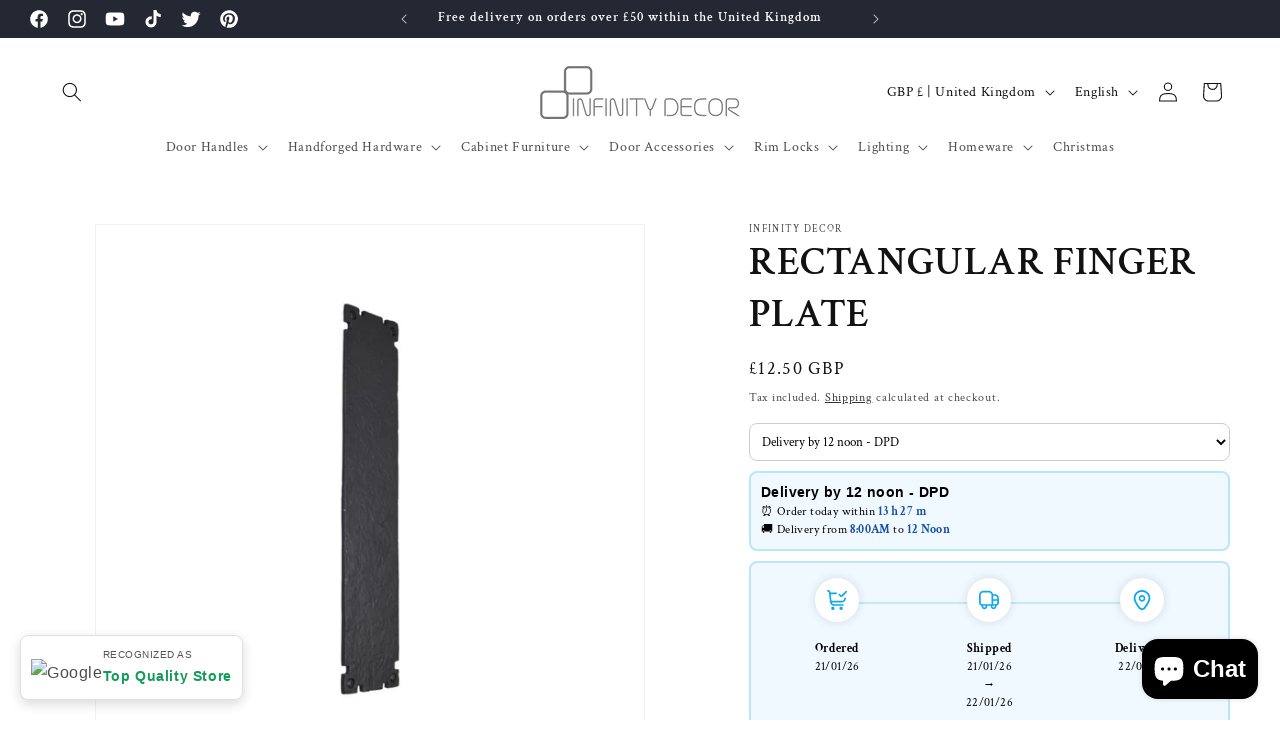

--- FILE ---
content_type: text/html; charset=utf-8
request_url: https://infinitydecor.co.uk/products/rectangular-finger-plate
body_size: 87845
content:
<!doctype html>
<html class="no-js" lang="en">
  <head>

    <!-- Google tag (gtag.js) -->
<script async src="https://www.googletagmanager.com/gtag/js?id=AW-11242420409"></script>
<script>
  window.dataLayer = window.dataLayer || [];
  function gtag(){dataLayer.push(arguments);}
  gtag('js', new Date());

  gtag('config', 'AW-11242420409');
  
</script>
    <!-- Event snippet for Website sale conversion page -->
<script>
  gtag('event', 'conversion', {
      'send_to': 'AW-11242420409/xeD1CJb2z7UYELnx5vAp',
      'value': 1.0,
      'currency': 'GBP',
      'transaction_id': ''
  });
</script>


    <meta charset="utf-8">
    <meta http-equiv="X-UA-Compatible" content="IE=edge">
    <meta name="viewport" content="width=device-width,initial-scale=1">
    <meta name="theme-color" content="">
    <link rel="canonical" href="https://infinitydecor.co.uk/products/rectangular-finger-plate"><link rel="icon" type="image/png" href="//infinitydecor.co.uk/cdn/shop/files/Logo.jpg?crop=center&height=32&v=1716568169&width=32"><link rel="preconnect" href="https://fonts.shopifycdn.com" crossorigin><title>
      Rectangular Finger Plate
 &ndash; Infinity Decor</title>

    
      <meta name="description" content="Rectangular Finger Plate Our antique black ‘Rectangular Finger Plate’ of high quality cast iron construction. Protected with a high density zinc rich undercoat to increase durability, with a UV colour fast black powder coated finish. This is designed as a protective plate to prevent soiling and smudging of the door fro">
    

    

<meta property="og:site_name" content="Infinity Decor">
<meta property="og:url" content="https://infinitydecor.co.uk/products/rectangular-finger-plate">
<meta property="og:title" content="Rectangular Finger Plate">
<meta property="og:type" content="product">
<meta property="og:description" content="Rectangular Finger Plate Our antique black ‘Rectangular Finger Plate’ of high quality cast iron construction. Protected with a high density zinc rich undercoat to increase durability, with a UV colour fast black powder coated finish. This is designed as a protective plate to prevent soiling and smudging of the door fro"><meta property="og:image" content="http://infinitydecor.co.uk/cdn/shop/files/BR4253.jpg?v=1707980522">
  <meta property="og:image:secure_url" content="https://infinitydecor.co.uk/cdn/shop/files/BR4253.jpg?v=1707980522">
  <meta property="og:image:width" content="799">
  <meta property="og:image:height" content="799"><meta property="og:price:amount" content="12.50">
  <meta property="og:price:currency" content="GBP"><meta name="twitter:site" content="@https://x.com/infinity_decor_"><meta name="twitter:card" content="summary_large_image">
<meta name="twitter:title" content="Rectangular Finger Plate">
<meta name="twitter:description" content="Rectangular Finger Plate Our antique black ‘Rectangular Finger Plate’ of high quality cast iron construction. Protected with a high density zinc rich undercoat to increase durability, with a UV colour fast black powder coated finish. This is designed as a protective plate to prevent soiling and smudging of the door fro">


    <script src="//infinitydecor.co.uk/cdn/shop/t/1/assets/constants.js?v=58251544750838685771701501563" defer="defer"></script>
    <script src="//infinitydecor.co.uk/cdn/shop/t/1/assets/pubsub.js?v=158357773527763999511701501576" defer="defer"></script>
    <script src="//infinitydecor.co.uk/cdn/shop/t/1/assets/global.js?v=40820548392383841591701501566" defer="defer"></script><script src="//infinitydecor.co.uk/cdn/shop/t/1/assets/animations.js?v=88693664871331136111701501535" defer="defer"></script><script>window.performance && window.performance.mark && window.performance.mark('shopify.content_for_header.start');</script><meta name="google-site-verification" content="cNkT4z_ZJfezBIEVppgqQ2CxKlJQnNVo7dinzDIXAhE">
<meta name="facebook-domain-verification" content="yy7sv7fpdlt05w7yckqjoqrzupdxqf">
<meta id="shopify-digital-wallet" name="shopify-digital-wallet" content="/79539208527/digital_wallets/dialog">
<meta name="shopify-checkout-api-token" content="e4e45546f0368386330496da590d8399">
<meta id="in-context-paypal-metadata" data-shop-id="79539208527" data-venmo-supported="false" data-environment="production" data-locale="en_US" data-paypal-v4="true" data-currency="GBP">
<link rel="alternate" hreflang="x-default" href="https://infinitydecor.co.uk/products/rectangular-finger-plate">
<link rel="alternate" hreflang="en" href="https://infinitydecor.co.uk/products/rectangular-finger-plate">
<link rel="alternate" hreflang="de" href="https://infinitydecor.co.uk/de/products/rectangular-finger-plate">
<link rel="alternate" hreflang="fr" href="https://infinitydecor.co.uk/fr/products/rectangular-finger-plate">
<link rel="alternate" type="application/json+oembed" href="https://infinitydecor.co.uk/products/rectangular-finger-plate.oembed">
<script async="async" src="/checkouts/internal/preloads.js?locale=en-GB"></script>
<link rel="preconnect" href="https://shop.app" crossorigin="anonymous">
<script async="async" src="https://shop.app/checkouts/internal/preloads.js?locale=en-GB&shop_id=79539208527" crossorigin="anonymous"></script>
<script id="apple-pay-shop-capabilities" type="application/json">{"shopId":79539208527,"countryCode":"GB","currencyCode":"GBP","merchantCapabilities":["supports3DS"],"merchantId":"gid:\/\/shopify\/Shop\/79539208527","merchantName":"Infinity Decor","requiredBillingContactFields":["postalAddress","email","phone"],"requiredShippingContactFields":["postalAddress","email","phone"],"shippingType":"shipping","supportedNetworks":["visa","maestro","masterCard","amex","discover","elo"],"total":{"type":"pending","label":"Infinity Decor","amount":"1.00"},"shopifyPaymentsEnabled":true,"supportsSubscriptions":true}</script>
<script id="shopify-features" type="application/json">{"accessToken":"e4e45546f0368386330496da590d8399","betas":["rich-media-storefront-analytics"],"domain":"infinitydecor.co.uk","predictiveSearch":true,"shopId":79539208527,"locale":"en"}</script>
<script>var Shopify = Shopify || {};
Shopify.shop = "f9f2e0.myshopify.com";
Shopify.locale = "en";
Shopify.currency = {"active":"GBP","rate":"1.0"};
Shopify.country = "GB";
Shopify.theme = {"name":"Dawn","id":156096069967,"schema_name":"Dawn","schema_version":"12.0.0","theme_store_id":887,"role":"main"};
Shopify.theme.handle = "null";
Shopify.theme.style = {"id":null,"handle":null};
Shopify.cdnHost = "infinitydecor.co.uk/cdn";
Shopify.routes = Shopify.routes || {};
Shopify.routes.root = "/";</script>
<script type="module">!function(o){(o.Shopify=o.Shopify||{}).modules=!0}(window);</script>
<script>!function(o){function n(){var o=[];function n(){o.push(Array.prototype.slice.apply(arguments))}return n.q=o,n}var t=o.Shopify=o.Shopify||{};t.loadFeatures=n(),t.autoloadFeatures=n()}(window);</script>
<script>
  window.ShopifyPay = window.ShopifyPay || {};
  window.ShopifyPay.apiHost = "shop.app\/pay";
  window.ShopifyPay.redirectState = null;
</script>
<script id="shop-js-analytics" type="application/json">{"pageType":"product"}</script>
<script defer="defer" async type="module" src="//infinitydecor.co.uk/cdn/shopifycloud/shop-js/modules/v2/client.init-shop-cart-sync_BdyHc3Nr.en.esm.js"></script>
<script defer="defer" async type="module" src="//infinitydecor.co.uk/cdn/shopifycloud/shop-js/modules/v2/chunk.common_Daul8nwZ.esm.js"></script>
<script type="module">
  await import("//infinitydecor.co.uk/cdn/shopifycloud/shop-js/modules/v2/client.init-shop-cart-sync_BdyHc3Nr.en.esm.js");
await import("//infinitydecor.co.uk/cdn/shopifycloud/shop-js/modules/v2/chunk.common_Daul8nwZ.esm.js");

  window.Shopify.SignInWithShop?.initShopCartSync?.({"fedCMEnabled":true,"windoidEnabled":true});

</script>
<script defer="defer" async type="module" src="//infinitydecor.co.uk/cdn/shopifycloud/shop-js/modules/v2/client.payment-terms_MV4M3zvL.en.esm.js"></script>
<script defer="defer" async type="module" src="//infinitydecor.co.uk/cdn/shopifycloud/shop-js/modules/v2/chunk.common_Daul8nwZ.esm.js"></script>
<script defer="defer" async type="module" src="//infinitydecor.co.uk/cdn/shopifycloud/shop-js/modules/v2/chunk.modal_CQq8HTM6.esm.js"></script>
<script type="module">
  await import("//infinitydecor.co.uk/cdn/shopifycloud/shop-js/modules/v2/client.payment-terms_MV4M3zvL.en.esm.js");
await import("//infinitydecor.co.uk/cdn/shopifycloud/shop-js/modules/v2/chunk.common_Daul8nwZ.esm.js");
await import("//infinitydecor.co.uk/cdn/shopifycloud/shop-js/modules/v2/chunk.modal_CQq8HTM6.esm.js");

  
</script>
<script>
  window.Shopify = window.Shopify || {};
  if (!window.Shopify.featureAssets) window.Shopify.featureAssets = {};
  window.Shopify.featureAssets['shop-js'] = {"shop-cart-sync":["modules/v2/client.shop-cart-sync_QYOiDySF.en.esm.js","modules/v2/chunk.common_Daul8nwZ.esm.js"],"init-fed-cm":["modules/v2/client.init-fed-cm_DchLp9rc.en.esm.js","modules/v2/chunk.common_Daul8nwZ.esm.js"],"shop-button":["modules/v2/client.shop-button_OV7bAJc5.en.esm.js","modules/v2/chunk.common_Daul8nwZ.esm.js"],"init-windoid":["modules/v2/client.init-windoid_DwxFKQ8e.en.esm.js","modules/v2/chunk.common_Daul8nwZ.esm.js"],"shop-cash-offers":["modules/v2/client.shop-cash-offers_DWtL6Bq3.en.esm.js","modules/v2/chunk.common_Daul8nwZ.esm.js","modules/v2/chunk.modal_CQq8HTM6.esm.js"],"shop-toast-manager":["modules/v2/client.shop-toast-manager_CX9r1SjA.en.esm.js","modules/v2/chunk.common_Daul8nwZ.esm.js"],"init-shop-email-lookup-coordinator":["modules/v2/client.init-shop-email-lookup-coordinator_UhKnw74l.en.esm.js","modules/v2/chunk.common_Daul8nwZ.esm.js"],"pay-button":["modules/v2/client.pay-button_DzxNnLDY.en.esm.js","modules/v2/chunk.common_Daul8nwZ.esm.js"],"avatar":["modules/v2/client.avatar_BTnouDA3.en.esm.js"],"init-shop-cart-sync":["modules/v2/client.init-shop-cart-sync_BdyHc3Nr.en.esm.js","modules/v2/chunk.common_Daul8nwZ.esm.js"],"shop-login-button":["modules/v2/client.shop-login-button_D8B466_1.en.esm.js","modules/v2/chunk.common_Daul8nwZ.esm.js","modules/v2/chunk.modal_CQq8HTM6.esm.js"],"init-customer-accounts-sign-up":["modules/v2/client.init-customer-accounts-sign-up_C8fpPm4i.en.esm.js","modules/v2/client.shop-login-button_D8B466_1.en.esm.js","modules/v2/chunk.common_Daul8nwZ.esm.js","modules/v2/chunk.modal_CQq8HTM6.esm.js"],"init-shop-for-new-customer-accounts":["modules/v2/client.init-shop-for-new-customer-accounts_CVTO0Ztu.en.esm.js","modules/v2/client.shop-login-button_D8B466_1.en.esm.js","modules/v2/chunk.common_Daul8nwZ.esm.js","modules/v2/chunk.modal_CQq8HTM6.esm.js"],"init-customer-accounts":["modules/v2/client.init-customer-accounts_dRgKMfrE.en.esm.js","modules/v2/client.shop-login-button_D8B466_1.en.esm.js","modules/v2/chunk.common_Daul8nwZ.esm.js","modules/v2/chunk.modal_CQq8HTM6.esm.js"],"shop-follow-button":["modules/v2/client.shop-follow-button_CkZpjEct.en.esm.js","modules/v2/chunk.common_Daul8nwZ.esm.js","modules/v2/chunk.modal_CQq8HTM6.esm.js"],"lead-capture":["modules/v2/client.lead-capture_BntHBhfp.en.esm.js","modules/v2/chunk.common_Daul8nwZ.esm.js","modules/v2/chunk.modal_CQq8HTM6.esm.js"],"checkout-modal":["modules/v2/client.checkout-modal_CfxcYbTm.en.esm.js","modules/v2/chunk.common_Daul8nwZ.esm.js","modules/v2/chunk.modal_CQq8HTM6.esm.js"],"shop-login":["modules/v2/client.shop-login_Da4GZ2H6.en.esm.js","modules/v2/chunk.common_Daul8nwZ.esm.js","modules/v2/chunk.modal_CQq8HTM6.esm.js"],"payment-terms":["modules/v2/client.payment-terms_MV4M3zvL.en.esm.js","modules/v2/chunk.common_Daul8nwZ.esm.js","modules/v2/chunk.modal_CQq8HTM6.esm.js"]};
</script>
<script>(function() {
  var isLoaded = false;
  function asyncLoad() {
    if (isLoaded) return;
    isLoaded = true;
    var urls = ["https:\/\/chimpstatic.com\/mcjs-connected\/js\/users\/f7ab08f08c93c768033c0cb4d\/0427cda00a05f9e2323228683.js?shop=f9f2e0.myshopify.com","https:\/\/loox.io\/widget\/KQ3beZDVgs\/loox.1737621941991.js?shop=f9f2e0.myshopify.com","https:\/\/cdn.rebuyengine.com\/onsite\/js\/rebuy.js?shop=f9f2e0.myshopify.com"];
    for (var i = 0; i < urls.length; i++) {
      var s = document.createElement('script');
      s.type = 'text/javascript';
      s.async = true;
      s.src = urls[i];
      var x = document.getElementsByTagName('script')[0];
      x.parentNode.insertBefore(s, x);
    }
  };
  if(window.attachEvent) {
    window.attachEvent('onload', asyncLoad);
  } else {
    window.addEventListener('load', asyncLoad, false);
  }
})();</script>
<script id="__st">var __st={"a":79539208527,"offset":0,"reqid":"863c315d-6da8-4bae-9ba1-64ba667bad54-1768955549","pageurl":"infinitydecor.co.uk\/products\/rectangular-finger-plate","u":"0fdec68d0aa8","p":"product","rtyp":"product","rid":8930704294223};</script>
<script>window.ShopifyPaypalV4VisibilityTracking = true;</script>
<script id="captcha-bootstrap">!function(){'use strict';const t='contact',e='account',n='new_comment',o=[[t,t],['blogs',n],['comments',n],[t,'customer']],c=[[e,'customer_login'],[e,'guest_login'],[e,'recover_customer_password'],[e,'create_customer']],r=t=>t.map((([t,e])=>`form[action*='/${t}']:not([data-nocaptcha='true']) input[name='form_type'][value='${e}']`)).join(','),a=t=>()=>t?[...document.querySelectorAll(t)].map((t=>t.form)):[];function s(){const t=[...o],e=r(t);return a(e)}const i='password',u='form_key',d=['recaptcha-v3-token','g-recaptcha-response','h-captcha-response',i],f=()=>{try{return window.sessionStorage}catch{return}},m='__shopify_v',_=t=>t.elements[u];function p(t,e,n=!1){try{const o=window.sessionStorage,c=JSON.parse(o.getItem(e)),{data:r}=function(t){const{data:e,action:n}=t;return t[m]||n?{data:e,action:n}:{data:t,action:n}}(c);for(const[e,n]of Object.entries(r))t.elements[e]&&(t.elements[e].value=n);n&&o.removeItem(e)}catch(o){console.error('form repopulation failed',{error:o})}}const l='form_type',E='cptcha';function T(t){t.dataset[E]=!0}const w=window,h=w.document,L='Shopify',v='ce_forms',y='captcha';let A=!1;((t,e)=>{const n=(g='f06e6c50-85a8-45c8-87d0-21a2b65856fe',I='https://cdn.shopify.com/shopifycloud/storefront-forms-hcaptcha/ce_storefront_forms_captcha_hcaptcha.v1.5.2.iife.js',D={infoText:'Protected by hCaptcha',privacyText:'Privacy',termsText:'Terms'},(t,e,n)=>{const o=w[L][v],c=o.bindForm;if(c)return c(t,g,e,D).then(n);var r;o.q.push([[t,g,e,D],n]),r=I,A||(h.body.append(Object.assign(h.createElement('script'),{id:'captcha-provider',async:!0,src:r})),A=!0)});var g,I,D;w[L]=w[L]||{},w[L][v]=w[L][v]||{},w[L][v].q=[],w[L][y]=w[L][y]||{},w[L][y].protect=function(t,e){n(t,void 0,e),T(t)},Object.freeze(w[L][y]),function(t,e,n,w,h,L){const[v,y,A,g]=function(t,e,n){const i=e?o:[],u=t?c:[],d=[...i,...u],f=r(d),m=r(i),_=r(d.filter((([t,e])=>n.includes(e))));return[a(f),a(m),a(_),s()]}(w,h,L),I=t=>{const e=t.target;return e instanceof HTMLFormElement?e:e&&e.form},D=t=>v().includes(t);t.addEventListener('submit',(t=>{const e=I(t);if(!e)return;const n=D(e)&&!e.dataset.hcaptchaBound&&!e.dataset.recaptchaBound,o=_(e),c=g().includes(e)&&(!o||!o.value);(n||c)&&t.preventDefault(),c&&!n&&(function(t){try{if(!f())return;!function(t){const e=f();if(!e)return;const n=_(t);if(!n)return;const o=n.value;o&&e.removeItem(o)}(t);const e=Array.from(Array(32),(()=>Math.random().toString(36)[2])).join('');!function(t,e){_(t)||t.append(Object.assign(document.createElement('input'),{type:'hidden',name:u})),t.elements[u].value=e}(t,e),function(t,e){const n=f();if(!n)return;const o=[...t.querySelectorAll(`input[type='${i}']`)].map((({name:t})=>t)),c=[...d,...o],r={};for(const[a,s]of new FormData(t).entries())c.includes(a)||(r[a]=s);n.setItem(e,JSON.stringify({[m]:1,action:t.action,data:r}))}(t,e)}catch(e){console.error('failed to persist form',e)}}(e),e.submit())}));const S=(t,e)=>{t&&!t.dataset[E]&&(n(t,e.some((e=>e===t))),T(t))};for(const o of['focusin','change'])t.addEventListener(o,(t=>{const e=I(t);D(e)&&S(e,y())}));const B=e.get('form_key'),M=e.get(l),P=B&&M;t.addEventListener('DOMContentLoaded',(()=>{const t=y();if(P)for(const e of t)e.elements[l].value===M&&p(e,B);[...new Set([...A(),...v().filter((t=>'true'===t.dataset.shopifyCaptcha))])].forEach((e=>S(e,t)))}))}(h,new URLSearchParams(w.location.search),n,t,e,['guest_login'])})(!0,!0)}();</script>
<script integrity="sha256-4kQ18oKyAcykRKYeNunJcIwy7WH5gtpwJnB7kiuLZ1E=" data-source-attribution="shopify.loadfeatures" defer="defer" src="//infinitydecor.co.uk/cdn/shopifycloud/storefront/assets/storefront/load_feature-a0a9edcb.js" crossorigin="anonymous"></script>
<script crossorigin="anonymous" defer="defer" src="//infinitydecor.co.uk/cdn/shopifycloud/storefront/assets/shopify_pay/storefront-65b4c6d7.js?v=20250812"></script>
<script data-source-attribution="shopify.dynamic_checkout.dynamic.init">var Shopify=Shopify||{};Shopify.PaymentButton=Shopify.PaymentButton||{isStorefrontPortableWallets:!0,init:function(){window.Shopify.PaymentButton.init=function(){};var t=document.createElement("script");t.src="https://infinitydecor.co.uk/cdn/shopifycloud/portable-wallets/latest/portable-wallets.en.js",t.type="module",document.head.appendChild(t)}};
</script>
<script data-source-attribution="shopify.dynamic_checkout.buyer_consent">
  function portableWalletsHideBuyerConsent(e){var t=document.getElementById("shopify-buyer-consent"),n=document.getElementById("shopify-subscription-policy-button");t&&n&&(t.classList.add("hidden"),t.setAttribute("aria-hidden","true"),n.removeEventListener("click",e))}function portableWalletsShowBuyerConsent(e){var t=document.getElementById("shopify-buyer-consent"),n=document.getElementById("shopify-subscription-policy-button");t&&n&&(t.classList.remove("hidden"),t.removeAttribute("aria-hidden"),n.addEventListener("click",e))}window.Shopify?.PaymentButton&&(window.Shopify.PaymentButton.hideBuyerConsent=portableWalletsHideBuyerConsent,window.Shopify.PaymentButton.showBuyerConsent=portableWalletsShowBuyerConsent);
</script>
<script>
  function portableWalletsCleanup(e){e&&e.src&&console.error("Failed to load portable wallets script "+e.src);var t=document.querySelectorAll("shopify-accelerated-checkout .shopify-payment-button__skeleton, shopify-accelerated-checkout-cart .wallet-cart-button__skeleton"),e=document.getElementById("shopify-buyer-consent");for(let e=0;e<t.length;e++)t[e].remove();e&&e.remove()}function portableWalletsNotLoadedAsModule(e){e instanceof ErrorEvent&&"string"==typeof e.message&&e.message.includes("import.meta")&&"string"==typeof e.filename&&e.filename.includes("portable-wallets")&&(window.removeEventListener("error",portableWalletsNotLoadedAsModule),window.Shopify.PaymentButton.failedToLoad=e,"loading"===document.readyState?document.addEventListener("DOMContentLoaded",window.Shopify.PaymentButton.init):window.Shopify.PaymentButton.init())}window.addEventListener("error",portableWalletsNotLoadedAsModule);
</script>

<script type="module" src="https://infinitydecor.co.uk/cdn/shopifycloud/portable-wallets/latest/portable-wallets.en.js" onError="portableWalletsCleanup(this)" crossorigin="anonymous"></script>
<script nomodule>
  document.addEventListener("DOMContentLoaded", portableWalletsCleanup);
</script>

<link id="shopify-accelerated-checkout-styles" rel="stylesheet" media="screen" href="https://infinitydecor.co.uk/cdn/shopifycloud/portable-wallets/latest/accelerated-checkout-backwards-compat.css" crossorigin="anonymous">
<style id="shopify-accelerated-checkout-cart">
        #shopify-buyer-consent {
  margin-top: 1em;
  display: inline-block;
  width: 100%;
}

#shopify-buyer-consent.hidden {
  display: none;
}

#shopify-subscription-policy-button {
  background: none;
  border: none;
  padding: 0;
  text-decoration: underline;
  font-size: inherit;
  cursor: pointer;
}

#shopify-subscription-policy-button::before {
  box-shadow: none;
}

      </style>
<script id="sections-script" data-sections="header" defer="defer" src="//infinitydecor.co.uk/cdn/shop/t/1/compiled_assets/scripts.js?v=2631"></script>
<script>window.performance && window.performance.mark && window.performance.mark('shopify.content_for_header.end');</script>


    <style data-shopify>
      @font-face {
  font-family: "Crimson Text";
  font-weight: 400;
  font-style: normal;
  font-display: swap;
  src: url("//infinitydecor.co.uk/cdn/fonts/crimson_text/crimsontext_n4.a9a5f5ab47c6f5346e7cd274511a5d08c59fb906.woff2") format("woff2"),
       url("//infinitydecor.co.uk/cdn/fonts/crimson_text/crimsontext_n4.e89f2f0678223181d995b90850b6894b928b2f96.woff") format("woff");
}

      @font-face {
  font-family: "Crimson Text";
  font-weight: 700;
  font-style: normal;
  font-display: swap;
  src: url("//infinitydecor.co.uk/cdn/fonts/crimson_text/crimsontext_n7.5076cbe6a44b52f4358c84024d5c6b6585f79aea.woff2") format("woff2"),
       url("//infinitydecor.co.uk/cdn/fonts/crimson_text/crimsontext_n7.8f5260d5ac57189dddbd2e97988d8f2e202b595b.woff") format("woff");
}

      @font-face {
  font-family: "Crimson Text";
  font-weight: 400;
  font-style: italic;
  font-display: swap;
  src: url("//infinitydecor.co.uk/cdn/fonts/crimson_text/crimsontext_i4.ea961043037945875bf37df9b6f6bf968be445ba.woff2") format("woff2"),
       url("//infinitydecor.co.uk/cdn/fonts/crimson_text/crimsontext_i4.7938dd4c556b9b9430c9ff6e18ae066c8e9db49b.woff") format("woff");
}

      @font-face {
  font-family: "Crimson Text";
  font-weight: 700;
  font-style: italic;
  font-display: swap;
  src: url("//infinitydecor.co.uk/cdn/fonts/crimson_text/crimsontext_i7.59b5c9ce57c35b127dcd012fffb521c55608d985.woff2") format("woff2"),
       url("//infinitydecor.co.uk/cdn/fonts/crimson_text/crimsontext_i7.17faaee45ed99fd118ae07fca5c33c7a095bcb6d.woff") format("woff");
}

      @font-face {
  font-family: "Crimson Text";
  font-weight: 600;
  font-style: normal;
  font-display: swap;
  src: url("//infinitydecor.co.uk/cdn/fonts/crimson_text/crimsontext_n6.d11c58b421f9011d0936d781febe4f56f8a319ca.woff2") format("woff2"),
       url("//infinitydecor.co.uk/cdn/fonts/crimson_text/crimsontext_n6.bbc4929bb175b4ff0b813f2634705f8bb4561e2f.woff") format("woff");
}


      
        :root,
        .color-background-1 {
          --color-background: 255,255,255;
        
          --gradient-background: #ffffff;
        

        

        --color-foreground: 18,18,18;
        --color-background-contrast: 191,191,191;
        --color-shadow: 18,18,18;
        --color-button: 18,18,18;
        --color-button-text: 255,255,255;
        --color-secondary-button: 255,255,255;
        --color-secondary-button-text: 18,18,18;
        --color-link: 18,18,18;
        --color-badge-foreground: 18,18,18;
        --color-badge-background: 255,255,255;
        --color-badge-border: 18,18,18;
        --payment-terms-background-color: rgb(255 255 255);
      }
      
        
        .color-background-2 {
          --color-background: 243,243,243;
        
          --gradient-background: #f3f3f3;
        

        

        --color-foreground: 18,18,18;
        --color-background-contrast: 179,179,179;
        --color-shadow: 18,18,18;
        --color-button: 18,18,18;
        --color-button-text: 243,243,243;
        --color-secondary-button: 243,243,243;
        --color-secondary-button-text: 18,18,18;
        --color-link: 18,18,18;
        --color-badge-foreground: 18,18,18;
        --color-badge-background: 243,243,243;
        --color-badge-border: 18,18,18;
        --payment-terms-background-color: rgb(243 243 243);
      }
      
        
        .color-inverse {
          --color-background: 36,40,51;
        
          --gradient-background: #242833;
        

        

        --color-foreground: 255,255,255;
        --color-background-contrast: 47,52,66;
        --color-shadow: 18,18,18;
        --color-button: 255,255,255;
        --color-button-text: 0,0,0;
        --color-secondary-button: 36,40,51;
        --color-secondary-button-text: 255,255,255;
        --color-link: 255,255,255;
        --color-badge-foreground: 255,255,255;
        --color-badge-background: 36,40,51;
        --color-badge-border: 255,255,255;
        --payment-terms-background-color: rgb(36 40 51);
      }
      
        
        .color-accent-1 {
          --color-background: 18,18,18;
        
          --gradient-background: #121212;
        

        

        --color-foreground: 255,255,255;
        --color-background-contrast: 146,146,146;
        --color-shadow: 18,18,18;
        --color-button: 255,255,255;
        --color-button-text: 18,18,18;
        --color-secondary-button: 18,18,18;
        --color-secondary-button-text: 255,255,255;
        --color-link: 255,255,255;
        --color-badge-foreground: 255,255,255;
        --color-badge-background: 18,18,18;
        --color-badge-border: 255,255,255;
        --payment-terms-background-color: rgb(18 18 18);
      }
      
        
        .color-accent-2 {
          --color-background: 255,255,255;
        
          --gradient-background: #ffffff;
        

        

        --color-foreground: 0,0,0;
        --color-background-contrast: 191,191,191;
        --color-shadow: 18,18,18;
        --color-button: 255,255,255;
        --color-button-text: 0,0,0;
        --color-secondary-button: 255,255,255;
        --color-secondary-button-text: 18,18,18;
        --color-link: 18,18,18;
        --color-badge-foreground: 0,0,0;
        --color-badge-background: 255,255,255;
        --color-badge-border: 0,0,0;
        --payment-terms-background-color: rgb(255 255 255);
      }
      
        
        .color-scheme-0c65e6c3-0e8d-47a5-9149-62e0c4e34182 {
          --color-background: 0,0,0;
        
          --gradient-background: rgba(0,0,0,0);
        

        

        --color-foreground: 255,255,255;
        --color-background-contrast: 128,128,128;
        --color-shadow: 18,18,18;
        --color-button: 255,255,255;
        --color-button-text: 18,18,18;
        --color-secondary-button: 0,0,0;
        --color-secondary-button-text: 255,255,255;
        --color-link: 255,255,255;
        --color-badge-foreground: 255,255,255;
        --color-badge-background: 0,0,0;
        --color-badge-border: 255,255,255;
        --payment-terms-background-color: rgb(0 0 0);
      }
      

      body, .color-background-1, .color-background-2, .color-inverse, .color-accent-1, .color-accent-2, .color-scheme-0c65e6c3-0e8d-47a5-9149-62e0c4e34182 {
        color: rgba(var(--color-foreground), 0.75);
        background-color: rgb(var(--color-background));
      }

      :root {
        --font-body-family: "Crimson Text", serif;
        --font-body-style: normal;
        --font-body-weight: 400;
        --font-body-weight-bold: 700;

        --font-heading-family: "Crimson Text", serif;
        --font-heading-style: normal;
        --font-heading-weight: 600;

        --font-body-scale: 1.0;
        --font-heading-scale: 1.0;

        --media-padding: px;
        --media-border-opacity: 0.05;
        --media-border-width: 1px;
        --media-radius: 0px;
        --media-shadow-opacity: 0.0;
        --media-shadow-horizontal-offset: 0px;
        --media-shadow-vertical-offset: 4px;
        --media-shadow-blur-radius: 5px;
        --media-shadow-visible: 0;

        --page-width: 140rem;
        --page-width-margin: 0rem;

        --product-card-image-padding: 0.0rem;
        --product-card-corner-radius: 0.0rem;
        --product-card-text-alignment: left;
        --product-card-border-width: 0.0rem;
        --product-card-border-opacity: 0.05;
        --product-card-shadow-opacity: 0.0;
        --product-card-shadow-visible: 0;
        --product-card-shadow-horizontal-offset: 0.0rem;
        --product-card-shadow-vertical-offset: 0.4rem;
        --product-card-shadow-blur-radius: 0.5rem;

        --collection-card-image-padding: 0.0rem;
        --collection-card-corner-radius: 0.0rem;
        --collection-card-text-alignment: left;
        --collection-card-border-width: 0.0rem;
        --collection-card-border-opacity: 0.1;
        --collection-card-shadow-opacity: 0.0;
        --collection-card-shadow-visible: 0;
        --collection-card-shadow-horizontal-offset: 0.0rem;
        --collection-card-shadow-vertical-offset: 0.4rem;
        --collection-card-shadow-blur-radius: 0.5rem;

        --blog-card-image-padding: 0.0rem;
        --blog-card-corner-radius: 0.0rem;
        --blog-card-text-alignment: left;
        --blog-card-border-width: 0.0rem;
        --blog-card-border-opacity: 0.1;
        --blog-card-shadow-opacity: 0.0;
        --blog-card-shadow-visible: 0;
        --blog-card-shadow-horizontal-offset: 0.0rem;
        --blog-card-shadow-vertical-offset: 0.4rem;
        --blog-card-shadow-blur-radius: 0.5rem;

        --badge-corner-radius: 4.0rem;

        --popup-border-width: 1px;
        --popup-border-opacity: 0.1;
        --popup-corner-radius: 0px;
        --popup-shadow-opacity: 0.05;
        --popup-shadow-horizontal-offset: 0px;
        --popup-shadow-vertical-offset: 4px;
        --popup-shadow-blur-radius: 5px;

        --drawer-border-width: 1px;
        --drawer-border-opacity: 0.1;
        --drawer-shadow-opacity: 0.0;
        --drawer-shadow-horizontal-offset: 0px;
        --drawer-shadow-vertical-offset: 4px;
        --drawer-shadow-blur-radius: 5px;

        --spacing-sections-desktop: 0px;
        --spacing-sections-mobile: 0px;

        --grid-desktop-vertical-spacing: 16px;
        --grid-desktop-horizontal-spacing: 20px;
        --grid-mobile-vertical-spacing: 8px;
        --grid-mobile-horizontal-spacing: 10px;

        --text-boxes-border-opacity: 0.1;
        --text-boxes-border-width: 0px;
        --text-boxes-radius: 0px;
        --text-boxes-shadow-opacity: 0.0;
        --text-boxes-shadow-visible: 0;
        --text-boxes-shadow-horizontal-offset: 0px;
        --text-boxes-shadow-vertical-offset: 4px;
        --text-boxes-shadow-blur-radius: 5px;

        --buttons-radius: 0px;
        --buttons-radius-outset: 0px;
        --buttons-border-width: 0px;
        --buttons-border-opacity: 1.0;
        --buttons-shadow-opacity: 0.4;
        --buttons-shadow-visible: 1;
        --buttons-shadow-horizontal-offset: 4px;
        --buttons-shadow-vertical-offset: 4px;
        --buttons-shadow-blur-radius: 10px;
        --buttons-border-offset: 0.3px;

        --inputs-radius: 0px;
        --inputs-border-width: 1px;
        --inputs-border-opacity: 0.55;
        --inputs-shadow-opacity: 0.0;
        --inputs-shadow-horizontal-offset: 0px;
        --inputs-margin-offset: 0px;
        --inputs-shadow-vertical-offset: 4px;
        --inputs-shadow-blur-radius: 5px;
        --inputs-radius-outset: 0px;

        --variant-pills-radius: 40px;
        --variant-pills-border-width: 1px;
        --variant-pills-border-opacity: 0.55;
        --variant-pills-shadow-opacity: 0.0;
        --variant-pills-shadow-horizontal-offset: 0px;
        --variant-pills-shadow-vertical-offset: 4px;
        --variant-pills-shadow-blur-radius: 5px;
      }

      *,
      *::before,
      *::after {
        box-sizing: inherit;
      }

      html {
        box-sizing: border-box;
        font-size: calc(var(--font-body-scale) * 62.5%);
        height: 100%;
      }

      body {
        display: grid;
        grid-template-rows: auto auto 1fr auto;
        grid-template-columns: 100%;
        min-height: 100%;
        margin: 0;
        font-size: 1.5rem;
        letter-spacing: 0.06rem;
        line-height: calc(1 + 0.8 / var(--font-body-scale));
        font-family: var(--font-body-family);
        font-style: var(--font-body-style);
        font-weight: var(--font-body-weight);
      }

      @media screen and (min-width: 750px) {
        body {
          font-size: 1.6rem;
        }
      }
    </style>

    <link href="//infinitydecor.co.uk/cdn/shop/t/1/assets/base.css?v=86788772471255257951712828876" rel="stylesheet" type="text/css" media="all" />
<link rel="preload" as="font" href="//infinitydecor.co.uk/cdn/fonts/crimson_text/crimsontext_n4.a9a5f5ab47c6f5346e7cd274511a5d08c59fb906.woff2" type="font/woff2" crossorigin><link rel="preload" as="font" href="//infinitydecor.co.uk/cdn/fonts/crimson_text/crimsontext_n6.d11c58b421f9011d0936d781febe4f56f8a319ca.woff2" type="font/woff2" crossorigin><link href="//infinitydecor.co.uk/cdn/shop/t/1/assets/component-localization-form.css?v=143319823105703127341701501551" rel="stylesheet" type="text/css" media="all" />
      <script src="//infinitydecor.co.uk/cdn/shop/t/1/assets/localization-form.js?v=161644695336821385561701501567" defer="defer"></script><link
        rel="stylesheet"
        href="//infinitydecor.co.uk/cdn/shop/t/1/assets/component-predictive-search.css?v=118923337488134913561701501555"
        media="print"
        onload="this.media='all'"
      ><script>
      document.documentElement.className = document.documentElement.className.replace('no-js', 'js');
      if (Shopify.designMode) {
        document.documentElement.classList.add('shopify-design-mode');
      }
    </script>
    <meta name="google-site-verification" content="wi-zhd6NE3r_rQHoDYZrIDXo7K2G6VobtI5uucsZK64" />
  <!-- BEGIN app block: shopify://apps/schema-plus-for-seo/blocks/schemaplus_app_embed/0199c405-aef8-7230-87a6-aacc5fab62ed --><script src="https://cdn.shopify.com/extensions/019bdb8e-e5a7-79b7-83c6-b46920ee1f83/schemaplus-schemafiles-67/assets/loader.min.js" async></script><!-- BEGIN app snippet: products --><script type="application/ld+json" class="schemaplus-schema">[ { "@context": "http://schema.org",  "@type": "Product",  "@id": "https://infinitydecor.co.uk/products/rectangular-finger-plate#product_sp_schemaplus", "mainEntityOfPage": { "@type": "WebPage", "@id": "https://infinitydecor.co.uk/products/rectangular-finger-plate#webpage_sp_schemaplus", "sdDatePublished": "2026-01-21T00:32+0000", "sdPublisher": { "@context": "http://schema.org", "@type": "Organization", "@id": "https://schemaplus.io", "name": "SchemaPlus App" } }, "additionalProperty": [  { "@type": "PropertyValue", "name" : "Tags", "value": [ "Door Letter Plate","Finger Plate","Rectangular Finger Plate" ] }  ,{"@type": "PropertyValue", "name" : "Title", "value": [ "Default Title" ] }  ],  "brand": { "@type": "Brand", "name": "Infinity Decor",  "url": "https://infinitydecor.co.uk/collections/vendors?q=Infinity%20Decor"  },  "category":"Letter Plate", "color": "Black", "depth":"", "height":"", "itemCondition":"http://schema.org/NewCondition", "logo":"", "manufacturer":"", "material": "", "model":"", "offers": { "@type": "Offer", "@id": "8930704294223",  "availability": "http://schema.org/InStock",  "inventoryLevel": { "@type": "QuantitativeValue", "value": "15" }, "price" : 12.5, "priceSpecification": [ { "@type": "UnitPriceSpecification", "price": 12.5, "priceCurrency": "GBP" }  ], "priceCurrency": "GBP", "description": "GBP-1250-£12.50-£12.50 GBP-12.50", "priceValidUntil": "2030-12-21",  "shippingDetails": [  ],  "seller": { "@type": "Organization", "name": "Infinity Decor", "@id": "https://infinitydecor.co.uk#organization_sp_schemaplus" } }, "productID":"8930704294223",  "productionDate":"", "purchaseDate":"", "releaseDate":"", "review": "",  "sku": "BR4253", "gtin13": "5060700248169",  "mpn": "5060700248169",  "weight": { "@type": "QuantitativeValue", "unitCode": "LBR", "value": "350.0" }, "width":"",  "description": "\nRectangular Finger Plate\n\nOur antique black ‘Rectangular Finger Plate’ of high quality cast iron construction. Protected with a high density zinc rich undercoat to increase durability, with a UV colour fast black powder coated finish. This is designed as a protective plate to prevent soiling and smudging of the door from finger marks, and ensures high performance when placed near a handle or keyhole.\nRectangular Finger Plate Specifications:\n\nMaterial: Iron\nLength: 316mm\nWidth: 68mm \n",  "image": [  "https:\/\/infinitydecor.co.uk\/cdn\/shop\/files\/BR4253.jpg?v=1707980522\u0026width=1200" ], "name": "Rectangular Finger Plate", "url": "https://infinitydecor.co.uk/products/rectangular-finger-plate" } ]</script><!-- BEGIN app snippet: faq --><!-- END app snippet --><!-- END app snippet --><script type="text/template" id="schemaplus-reviews-template"><!-- BEGIN app snippet: reviews --><script id="schemaplus-reviews-handler" > function handleReviews(){ let es = document.getElementsByClassName('schemaplus-schema'); es = Array.from(es).filter(el => el.getAttribute('data-type') === 'review');  for (let i = 0; i < es.length; i++) { let e = es[i],d = e.innerHTML;  if (!d.toLowerCase().includes("loox")) { e.remove(); continue; }  let nc = d.replace(new RegExp('schemaplus-review-schema-id', 'g'), 'https://infinitydecor.co.uk/products/rectangular-finger-plate#product_sp_schemaplus'); nc = nc.replace(/("@id"\s*:\s*"https:\/\/)[^\/"]+/g, `$1infinitydecor.co.uk`); e.innerHTML = nc; }  }  handleReviews(); </script><!-- END app snippet --></script> <script src="https://cdn.shopify.com/extensions/019bdb8e-e5a7-79b7-83c6-b46920ee1f83/schemaplus-schemafiles-67/assets/insertReviewsHandler.min.js" async></script><!-- BEGIN app snippet: breadcrumbs --><script type="application/ld+json" class="schemaplus-schema"> { "@context": "http://schema.org", "@type": "BreadcrumbList", "name": "Infinity Decor Breadcrumbs Schema by SchemaPlus", "itemListElement": [ { "@type": "ListItem", "position": 1, "item": { "@id": "https://infinitydecor.co.uk/collections", "name": "Products" } }, { "@type": "ListItem", "position": 2, "item": { "@id": "https://infinitydecor.co.uk/collections/blacksmith-collection", "name": "Blacksmith Collection" } }, { "@type": "ListItem", "position": 3, "item": { "@id": "https://infinitydecor.co.uk/products/rectangular-finger-plate#breadcrumb_sp_schemaplus", "name": "Rectangular Finger Plate" } } ] }  </script><!-- END app snippet --><!-- END app block --><!-- BEGIN app block: shopify://apps/seowill-seoant-ai-seo/blocks/seoant-core/8e57283b-dcb0-4f7b-a947-fb5c57a0d59d -->
<!--SEOAnt Core By SEOAnt Teams, v0.1.6 START -->







    <!-- BEGIN app snippet: Product-JSON-LD --><!-- END app snippet -->


<!-- SON-LD generated By SEOAnt END -->



<!-- Start : SEOAnt BrokenLink Redirect --><script type="text/javascript">
    !function(t){var e={};function r(n){if(e[n])return e[n].exports;var o=e[n]={i:n,l:!1,exports:{}};return t[n].call(o.exports,o,o.exports,r),o.l=!0,o.exports}r.m=t,r.c=e,r.d=function(t,e,n){r.o(t,e)||Object.defineProperty(t,e,{enumerable:!0,get:n})},r.r=function(t){"undefined"!==typeof Symbol&&Symbol.toStringTag&&Object.defineProperty(t,Symbol.toStringTag,{value:"Module"}),Object.defineProperty(t,"__esModule",{value:!0})},r.t=function(t,e){if(1&e&&(t=r(t)),8&e)return t;if(4&e&&"object"===typeof t&&t&&t.__esModule)return t;var n=Object.create(null);if(r.r(n),Object.defineProperty(n,"default",{enumerable:!0,value:t}),2&e&&"string"!=typeof t)for(var o in t)r.d(n,o,function(e){return t[e]}.bind(null,o));return n},r.n=function(t){var e=t&&t.__esModule?function(){return t.default}:function(){return t};return r.d(e,"a",e),e},r.o=function(t,e){return Object.prototype.hasOwnProperty.call(t,e)},r.p="",r(r.s=11)}([function(t,e,r){"use strict";var n=r(2),o=Object.prototype.toString;function i(t){return"[object Array]"===o.call(t)}function a(t){return"undefined"===typeof t}function u(t){return null!==t&&"object"===typeof t}function s(t){return"[object Function]"===o.call(t)}function c(t,e){if(null!==t&&"undefined"!==typeof t)if("object"!==typeof t&&(t=[t]),i(t))for(var r=0,n=t.length;r<n;r++)e.call(null,t[r],r,t);else for(var o in t)Object.prototype.hasOwnProperty.call(t,o)&&e.call(null,t[o],o,t)}t.exports={isArray:i,isArrayBuffer:function(t){return"[object ArrayBuffer]"===o.call(t)},isBuffer:function(t){return null!==t&&!a(t)&&null!==t.constructor&&!a(t.constructor)&&"function"===typeof t.constructor.isBuffer&&t.constructor.isBuffer(t)},isFormData:function(t){return"undefined"!==typeof FormData&&t instanceof FormData},isArrayBufferView:function(t){return"undefined"!==typeof ArrayBuffer&&ArrayBuffer.isView?ArrayBuffer.isView(t):t&&t.buffer&&t.buffer instanceof ArrayBuffer},isString:function(t){return"string"===typeof t},isNumber:function(t){return"number"===typeof t},isObject:u,isUndefined:a,isDate:function(t){return"[object Date]"===o.call(t)},isFile:function(t){return"[object File]"===o.call(t)},isBlob:function(t){return"[object Blob]"===o.call(t)},isFunction:s,isStream:function(t){return u(t)&&s(t.pipe)},isURLSearchParams:function(t){return"undefined"!==typeof URLSearchParams&&t instanceof URLSearchParams},isStandardBrowserEnv:function(){return("undefined"===typeof navigator||"ReactNative"!==navigator.product&&"NativeScript"!==navigator.product&&"NS"!==navigator.product)&&("undefined"!==typeof window&&"undefined"!==typeof document)},forEach:c,merge:function t(){var e={};function r(r,n){"object"===typeof e[n]&&"object"===typeof r?e[n]=t(e[n],r):e[n]=r}for(var n=0,o=arguments.length;n<o;n++)c(arguments[n],r);return e},deepMerge:function t(){var e={};function r(r,n){"object"===typeof e[n]&&"object"===typeof r?e[n]=t(e[n],r):e[n]="object"===typeof r?t({},r):r}for(var n=0,o=arguments.length;n<o;n++)c(arguments[n],r);return e},extend:function(t,e,r){return c(e,(function(e,o){t[o]=r&&"function"===typeof e?n(e,r):e})),t},trim:function(t){return t.replace(/^\s*/,"").replace(/\s*$/,"")}}},function(t,e,r){t.exports=r(12)},function(t,e,r){"use strict";t.exports=function(t,e){return function(){for(var r=new Array(arguments.length),n=0;n<r.length;n++)r[n]=arguments[n];return t.apply(e,r)}}},function(t,e,r){"use strict";var n=r(0);function o(t){return encodeURIComponent(t).replace(/%40/gi,"@").replace(/%3A/gi,":").replace(/%24/g,"$").replace(/%2C/gi,",").replace(/%20/g,"+").replace(/%5B/gi,"[").replace(/%5D/gi,"]")}t.exports=function(t,e,r){if(!e)return t;var i;if(r)i=r(e);else if(n.isURLSearchParams(e))i=e.toString();else{var a=[];n.forEach(e,(function(t,e){null!==t&&"undefined"!==typeof t&&(n.isArray(t)?e+="[]":t=[t],n.forEach(t,(function(t){n.isDate(t)?t=t.toISOString():n.isObject(t)&&(t=JSON.stringify(t)),a.push(o(e)+"="+o(t))})))})),i=a.join("&")}if(i){var u=t.indexOf("#");-1!==u&&(t=t.slice(0,u)),t+=(-1===t.indexOf("?")?"?":"&")+i}return t}},function(t,e,r){"use strict";t.exports=function(t){return!(!t||!t.__CANCEL__)}},function(t,e,r){"use strict";(function(e){var n=r(0),o=r(19),i={"Content-Type":"application/x-www-form-urlencoded"};function a(t,e){!n.isUndefined(t)&&n.isUndefined(t["Content-Type"])&&(t["Content-Type"]=e)}var u={adapter:function(){var t;return("undefined"!==typeof XMLHttpRequest||"undefined"!==typeof e&&"[object process]"===Object.prototype.toString.call(e))&&(t=r(6)),t}(),transformRequest:[function(t,e){return o(e,"Accept"),o(e,"Content-Type"),n.isFormData(t)||n.isArrayBuffer(t)||n.isBuffer(t)||n.isStream(t)||n.isFile(t)||n.isBlob(t)?t:n.isArrayBufferView(t)?t.buffer:n.isURLSearchParams(t)?(a(e,"application/x-www-form-urlencoded;charset=utf-8"),t.toString()):n.isObject(t)?(a(e,"application/json;charset=utf-8"),JSON.stringify(t)):t}],transformResponse:[function(t){if("string"===typeof t)try{t=JSON.parse(t)}catch(e){}return t}],timeout:0,xsrfCookieName:"XSRF-TOKEN",xsrfHeaderName:"X-XSRF-TOKEN",maxContentLength:-1,validateStatus:function(t){return t>=200&&t<300},headers:{common:{Accept:"application/json, text/plain, */*"}}};n.forEach(["delete","get","head"],(function(t){u.headers[t]={}})),n.forEach(["post","put","patch"],(function(t){u.headers[t]=n.merge(i)})),t.exports=u}).call(this,r(18))},function(t,e,r){"use strict";var n=r(0),o=r(20),i=r(3),a=r(22),u=r(25),s=r(26),c=r(7);t.exports=function(t){return new Promise((function(e,f){var l=t.data,p=t.headers;n.isFormData(l)&&delete p["Content-Type"];var h=new XMLHttpRequest;if(t.auth){var d=t.auth.username||"",m=t.auth.password||"";p.Authorization="Basic "+btoa(d+":"+m)}var y=a(t.baseURL,t.url);if(h.open(t.method.toUpperCase(),i(y,t.params,t.paramsSerializer),!0),h.timeout=t.timeout,h.onreadystatechange=function(){if(h&&4===h.readyState&&(0!==h.status||h.responseURL&&0===h.responseURL.indexOf("file:"))){var r="getAllResponseHeaders"in h?u(h.getAllResponseHeaders()):null,n={data:t.responseType&&"text"!==t.responseType?h.response:h.responseText,status:h.status,statusText:h.statusText,headers:r,config:t,request:h};o(e,f,n),h=null}},h.onabort=function(){h&&(f(c("Request aborted",t,"ECONNABORTED",h)),h=null)},h.onerror=function(){f(c("Network Error",t,null,h)),h=null},h.ontimeout=function(){var e="timeout of "+t.timeout+"ms exceeded";t.timeoutErrorMessage&&(e=t.timeoutErrorMessage),f(c(e,t,"ECONNABORTED",h)),h=null},n.isStandardBrowserEnv()){var v=r(27),g=(t.withCredentials||s(y))&&t.xsrfCookieName?v.read(t.xsrfCookieName):void 0;g&&(p[t.xsrfHeaderName]=g)}if("setRequestHeader"in h&&n.forEach(p,(function(t,e){"undefined"===typeof l&&"content-type"===e.toLowerCase()?delete p[e]:h.setRequestHeader(e,t)})),n.isUndefined(t.withCredentials)||(h.withCredentials=!!t.withCredentials),t.responseType)try{h.responseType=t.responseType}catch(w){if("json"!==t.responseType)throw w}"function"===typeof t.onDownloadProgress&&h.addEventListener("progress",t.onDownloadProgress),"function"===typeof t.onUploadProgress&&h.upload&&h.upload.addEventListener("progress",t.onUploadProgress),t.cancelToken&&t.cancelToken.promise.then((function(t){h&&(h.abort(),f(t),h=null)})),void 0===l&&(l=null),h.send(l)}))}},function(t,e,r){"use strict";var n=r(21);t.exports=function(t,e,r,o,i){var a=new Error(t);return n(a,e,r,o,i)}},function(t,e,r){"use strict";var n=r(0);t.exports=function(t,e){e=e||{};var r={},o=["url","method","params","data"],i=["headers","auth","proxy"],a=["baseURL","url","transformRequest","transformResponse","paramsSerializer","timeout","withCredentials","adapter","responseType","xsrfCookieName","xsrfHeaderName","onUploadProgress","onDownloadProgress","maxContentLength","validateStatus","maxRedirects","httpAgent","httpsAgent","cancelToken","socketPath"];n.forEach(o,(function(t){"undefined"!==typeof e[t]&&(r[t]=e[t])})),n.forEach(i,(function(o){n.isObject(e[o])?r[o]=n.deepMerge(t[o],e[o]):"undefined"!==typeof e[o]?r[o]=e[o]:n.isObject(t[o])?r[o]=n.deepMerge(t[o]):"undefined"!==typeof t[o]&&(r[o]=t[o])})),n.forEach(a,(function(n){"undefined"!==typeof e[n]?r[n]=e[n]:"undefined"!==typeof t[n]&&(r[n]=t[n])}));var u=o.concat(i).concat(a),s=Object.keys(e).filter((function(t){return-1===u.indexOf(t)}));return n.forEach(s,(function(n){"undefined"!==typeof e[n]?r[n]=e[n]:"undefined"!==typeof t[n]&&(r[n]=t[n])})),r}},function(t,e,r){"use strict";function n(t){this.message=t}n.prototype.toString=function(){return"Cancel"+(this.message?": "+this.message:"")},n.prototype.__CANCEL__=!0,t.exports=n},function(t,e,r){t.exports=r(13)},function(t,e,r){t.exports=r(30)},function(t,e,r){var n=function(t){"use strict";var e=Object.prototype,r=e.hasOwnProperty,n="function"===typeof Symbol?Symbol:{},o=n.iterator||"@@iterator",i=n.asyncIterator||"@@asyncIterator",a=n.toStringTag||"@@toStringTag";function u(t,e,r){return Object.defineProperty(t,e,{value:r,enumerable:!0,configurable:!0,writable:!0}),t[e]}try{u({},"")}catch(S){u=function(t,e,r){return t[e]=r}}function s(t,e,r,n){var o=e&&e.prototype instanceof l?e:l,i=Object.create(o.prototype),a=new L(n||[]);return i._invoke=function(t,e,r){var n="suspendedStart";return function(o,i){if("executing"===n)throw new Error("Generator is already running");if("completed"===n){if("throw"===o)throw i;return j()}for(r.method=o,r.arg=i;;){var a=r.delegate;if(a){var u=x(a,r);if(u){if(u===f)continue;return u}}if("next"===r.method)r.sent=r._sent=r.arg;else if("throw"===r.method){if("suspendedStart"===n)throw n="completed",r.arg;r.dispatchException(r.arg)}else"return"===r.method&&r.abrupt("return",r.arg);n="executing";var s=c(t,e,r);if("normal"===s.type){if(n=r.done?"completed":"suspendedYield",s.arg===f)continue;return{value:s.arg,done:r.done}}"throw"===s.type&&(n="completed",r.method="throw",r.arg=s.arg)}}}(t,r,a),i}function c(t,e,r){try{return{type:"normal",arg:t.call(e,r)}}catch(S){return{type:"throw",arg:S}}}t.wrap=s;var f={};function l(){}function p(){}function h(){}var d={};d[o]=function(){return this};var m=Object.getPrototypeOf,y=m&&m(m(T([])));y&&y!==e&&r.call(y,o)&&(d=y);var v=h.prototype=l.prototype=Object.create(d);function g(t){["next","throw","return"].forEach((function(e){u(t,e,(function(t){return this._invoke(e,t)}))}))}function w(t,e){var n;this._invoke=function(o,i){function a(){return new e((function(n,a){!function n(o,i,a,u){var s=c(t[o],t,i);if("throw"!==s.type){var f=s.arg,l=f.value;return l&&"object"===typeof l&&r.call(l,"__await")?e.resolve(l.__await).then((function(t){n("next",t,a,u)}),(function(t){n("throw",t,a,u)})):e.resolve(l).then((function(t){f.value=t,a(f)}),(function(t){return n("throw",t,a,u)}))}u(s.arg)}(o,i,n,a)}))}return n=n?n.then(a,a):a()}}function x(t,e){var r=t.iterator[e.method];if(void 0===r){if(e.delegate=null,"throw"===e.method){if(t.iterator.return&&(e.method="return",e.arg=void 0,x(t,e),"throw"===e.method))return f;e.method="throw",e.arg=new TypeError("The iterator does not provide a 'throw' method")}return f}var n=c(r,t.iterator,e.arg);if("throw"===n.type)return e.method="throw",e.arg=n.arg,e.delegate=null,f;var o=n.arg;return o?o.done?(e[t.resultName]=o.value,e.next=t.nextLoc,"return"!==e.method&&(e.method="next",e.arg=void 0),e.delegate=null,f):o:(e.method="throw",e.arg=new TypeError("iterator result is not an object"),e.delegate=null,f)}function b(t){var e={tryLoc:t[0]};1 in t&&(e.catchLoc=t[1]),2 in t&&(e.finallyLoc=t[2],e.afterLoc=t[3]),this.tryEntries.push(e)}function E(t){var e=t.completion||{};e.type="normal",delete e.arg,t.completion=e}function L(t){this.tryEntries=[{tryLoc:"root"}],t.forEach(b,this),this.reset(!0)}function T(t){if(t){var e=t[o];if(e)return e.call(t);if("function"===typeof t.next)return t;if(!isNaN(t.length)){var n=-1,i=function e(){for(;++n<t.length;)if(r.call(t,n))return e.value=t[n],e.done=!1,e;return e.value=void 0,e.done=!0,e};return i.next=i}}return{next:j}}function j(){return{value:void 0,done:!0}}return p.prototype=v.constructor=h,h.constructor=p,p.displayName=u(h,a,"GeneratorFunction"),t.isGeneratorFunction=function(t){var e="function"===typeof t&&t.constructor;return!!e&&(e===p||"GeneratorFunction"===(e.displayName||e.name))},t.mark=function(t){return Object.setPrototypeOf?Object.setPrototypeOf(t,h):(t.__proto__=h,u(t,a,"GeneratorFunction")),t.prototype=Object.create(v),t},t.awrap=function(t){return{__await:t}},g(w.prototype),w.prototype[i]=function(){return this},t.AsyncIterator=w,t.async=function(e,r,n,o,i){void 0===i&&(i=Promise);var a=new w(s(e,r,n,o),i);return t.isGeneratorFunction(r)?a:a.next().then((function(t){return t.done?t.value:a.next()}))},g(v),u(v,a,"Generator"),v[o]=function(){return this},v.toString=function(){return"[object Generator]"},t.keys=function(t){var e=[];for(var r in t)e.push(r);return e.reverse(),function r(){for(;e.length;){var n=e.pop();if(n in t)return r.value=n,r.done=!1,r}return r.done=!0,r}},t.values=T,L.prototype={constructor:L,reset:function(t){if(this.prev=0,this.next=0,this.sent=this._sent=void 0,this.done=!1,this.delegate=null,this.method="next",this.arg=void 0,this.tryEntries.forEach(E),!t)for(var e in this)"t"===e.charAt(0)&&r.call(this,e)&&!isNaN(+e.slice(1))&&(this[e]=void 0)},stop:function(){this.done=!0;var t=this.tryEntries[0].completion;if("throw"===t.type)throw t.arg;return this.rval},dispatchException:function(t){if(this.done)throw t;var e=this;function n(r,n){return a.type="throw",a.arg=t,e.next=r,n&&(e.method="next",e.arg=void 0),!!n}for(var o=this.tryEntries.length-1;o>=0;--o){var i=this.tryEntries[o],a=i.completion;if("root"===i.tryLoc)return n("end");if(i.tryLoc<=this.prev){var u=r.call(i,"catchLoc"),s=r.call(i,"finallyLoc");if(u&&s){if(this.prev<i.catchLoc)return n(i.catchLoc,!0);if(this.prev<i.finallyLoc)return n(i.finallyLoc)}else if(u){if(this.prev<i.catchLoc)return n(i.catchLoc,!0)}else{if(!s)throw new Error("try statement without catch or finally");if(this.prev<i.finallyLoc)return n(i.finallyLoc)}}}},abrupt:function(t,e){for(var n=this.tryEntries.length-1;n>=0;--n){var o=this.tryEntries[n];if(o.tryLoc<=this.prev&&r.call(o,"finallyLoc")&&this.prev<o.finallyLoc){var i=o;break}}i&&("break"===t||"continue"===t)&&i.tryLoc<=e&&e<=i.finallyLoc&&(i=null);var a=i?i.completion:{};return a.type=t,a.arg=e,i?(this.method="next",this.next=i.finallyLoc,f):this.complete(a)},complete:function(t,e){if("throw"===t.type)throw t.arg;return"break"===t.type||"continue"===t.type?this.next=t.arg:"return"===t.type?(this.rval=this.arg=t.arg,this.method="return",this.next="end"):"normal"===t.type&&e&&(this.next=e),f},finish:function(t){for(var e=this.tryEntries.length-1;e>=0;--e){var r=this.tryEntries[e];if(r.finallyLoc===t)return this.complete(r.completion,r.afterLoc),E(r),f}},catch:function(t){for(var e=this.tryEntries.length-1;e>=0;--e){var r=this.tryEntries[e];if(r.tryLoc===t){var n=r.completion;if("throw"===n.type){var o=n.arg;E(r)}return o}}throw new Error("illegal catch attempt")},delegateYield:function(t,e,r){return this.delegate={iterator:T(t),resultName:e,nextLoc:r},"next"===this.method&&(this.arg=void 0),f}},t}(t.exports);try{regeneratorRuntime=n}catch(o){Function("r","regeneratorRuntime = r")(n)}},function(t,e,r){"use strict";var n=r(0),o=r(2),i=r(14),a=r(8);function u(t){var e=new i(t),r=o(i.prototype.request,e);return n.extend(r,i.prototype,e),n.extend(r,e),r}var s=u(r(5));s.Axios=i,s.create=function(t){return u(a(s.defaults,t))},s.Cancel=r(9),s.CancelToken=r(28),s.isCancel=r(4),s.all=function(t){return Promise.all(t)},s.spread=r(29),t.exports=s,t.exports.default=s},function(t,e,r){"use strict";var n=r(0),o=r(3),i=r(15),a=r(16),u=r(8);function s(t){this.defaults=t,this.interceptors={request:new i,response:new i}}s.prototype.request=function(t){"string"===typeof t?(t=arguments[1]||{}).url=arguments[0]:t=t||{},(t=u(this.defaults,t)).method?t.method=t.method.toLowerCase():this.defaults.method?t.method=this.defaults.method.toLowerCase():t.method="get";var e=[a,void 0],r=Promise.resolve(t);for(this.interceptors.request.forEach((function(t){e.unshift(t.fulfilled,t.rejected)})),this.interceptors.response.forEach((function(t){e.push(t.fulfilled,t.rejected)}));e.length;)r=r.then(e.shift(),e.shift());return r},s.prototype.getUri=function(t){return t=u(this.defaults,t),o(t.url,t.params,t.paramsSerializer).replace(/^\?/,"")},n.forEach(["delete","get","head","options"],(function(t){s.prototype[t]=function(e,r){return this.request(n.merge(r||{},{method:t,url:e}))}})),n.forEach(["post","put","patch"],(function(t){s.prototype[t]=function(e,r,o){return this.request(n.merge(o||{},{method:t,url:e,data:r}))}})),t.exports=s},function(t,e,r){"use strict";var n=r(0);function o(){this.handlers=[]}o.prototype.use=function(t,e){return this.handlers.push({fulfilled:t,rejected:e}),this.handlers.length-1},o.prototype.eject=function(t){this.handlers[t]&&(this.handlers[t]=null)},o.prototype.forEach=function(t){n.forEach(this.handlers,(function(e){null!==e&&t(e)}))},t.exports=o},function(t,e,r){"use strict";var n=r(0),o=r(17),i=r(4),a=r(5);function u(t){t.cancelToken&&t.cancelToken.throwIfRequested()}t.exports=function(t){return u(t),t.headers=t.headers||{},t.data=o(t.data,t.headers,t.transformRequest),t.headers=n.merge(t.headers.common||{},t.headers[t.method]||{},t.headers),n.forEach(["delete","get","head","post","put","patch","common"],(function(e){delete t.headers[e]})),(t.adapter||a.adapter)(t).then((function(e){return u(t),e.data=o(e.data,e.headers,t.transformResponse),e}),(function(e){return i(e)||(u(t),e&&e.response&&(e.response.data=o(e.response.data,e.response.headers,t.transformResponse))),Promise.reject(e)}))}},function(t,e,r){"use strict";var n=r(0);t.exports=function(t,e,r){return n.forEach(r,(function(r){t=r(t,e)})),t}},function(t,e){var r,n,o=t.exports={};function i(){throw new Error("setTimeout has not been defined")}function a(){throw new Error("clearTimeout has not been defined")}function u(t){if(r===setTimeout)return setTimeout(t,0);if((r===i||!r)&&setTimeout)return r=setTimeout,setTimeout(t,0);try{return r(t,0)}catch(e){try{return r.call(null,t,0)}catch(e){return r.call(this,t,0)}}}!function(){try{r="function"===typeof setTimeout?setTimeout:i}catch(t){r=i}try{n="function"===typeof clearTimeout?clearTimeout:a}catch(t){n=a}}();var s,c=[],f=!1,l=-1;function p(){f&&s&&(f=!1,s.length?c=s.concat(c):l=-1,c.length&&h())}function h(){if(!f){var t=u(p);f=!0;for(var e=c.length;e;){for(s=c,c=[];++l<e;)s&&s[l].run();l=-1,e=c.length}s=null,f=!1,function(t){if(n===clearTimeout)return clearTimeout(t);if((n===a||!n)&&clearTimeout)return n=clearTimeout,clearTimeout(t);try{n(t)}catch(e){try{return n.call(null,t)}catch(e){return n.call(this,t)}}}(t)}}function d(t,e){this.fun=t,this.array=e}function m(){}o.nextTick=function(t){var e=new Array(arguments.length-1);if(arguments.length>1)for(var r=1;r<arguments.length;r++)e[r-1]=arguments[r];c.push(new d(t,e)),1!==c.length||f||u(h)},d.prototype.run=function(){this.fun.apply(null,this.array)},o.title="browser",o.browser=!0,o.env={},o.argv=[],o.version="",o.versions={},o.on=m,o.addListener=m,o.once=m,o.off=m,o.removeListener=m,o.removeAllListeners=m,o.emit=m,o.prependListener=m,o.prependOnceListener=m,o.listeners=function(t){return[]},o.binding=function(t){throw new Error("process.binding is not supported")},o.cwd=function(){return"/"},o.chdir=function(t){throw new Error("process.chdir is not supported")},o.umask=function(){return 0}},function(t,e,r){"use strict";var n=r(0);t.exports=function(t,e){n.forEach(t,(function(r,n){n!==e&&n.toUpperCase()===e.toUpperCase()&&(t[e]=r,delete t[n])}))}},function(t,e,r){"use strict";var n=r(7);t.exports=function(t,e,r){var o=r.config.validateStatus;!o||o(r.status)?t(r):e(n("Request failed with status code "+r.status,r.config,null,r.request,r))}},function(t,e,r){"use strict";t.exports=function(t,e,r,n,o){return t.config=e,r&&(t.code=r),t.request=n,t.response=o,t.isAxiosError=!0,t.toJSON=function(){return{message:this.message,name:this.name,description:this.description,number:this.number,fileName:this.fileName,lineNumber:this.lineNumber,columnNumber:this.columnNumber,stack:this.stack,config:this.config,code:this.code}},t}},function(t,e,r){"use strict";var n=r(23),o=r(24);t.exports=function(t,e){return t&&!n(e)?o(t,e):e}},function(t,e,r){"use strict";t.exports=function(t){return/^([a-z][a-z\d\+\-\.]*:)?\/\//i.test(t)}},function(t,e,r){"use strict";t.exports=function(t,e){return e?t.replace(/\/+$/,"")+"/"+e.replace(/^\/+/,""):t}},function(t,e,r){"use strict";var n=r(0),o=["age","authorization","content-length","content-type","etag","expires","from","host","if-modified-since","if-unmodified-since","last-modified","location","max-forwards","proxy-authorization","referer","retry-after","user-agent"];t.exports=function(t){var e,r,i,a={};return t?(n.forEach(t.split("\n"),(function(t){if(i=t.indexOf(":"),e=n.trim(t.substr(0,i)).toLowerCase(),r=n.trim(t.substr(i+1)),e){if(a[e]&&o.indexOf(e)>=0)return;a[e]="set-cookie"===e?(a[e]?a[e]:[]).concat([r]):a[e]?a[e]+", "+r:r}})),a):a}},function(t,e,r){"use strict";var n=r(0);t.exports=n.isStandardBrowserEnv()?function(){var t,e=/(msie|trident)/i.test(navigator.userAgent),r=document.createElement("a");function o(t){var n=t;return e&&(r.setAttribute("href",n),n=r.href),r.setAttribute("href",n),{href:r.href,protocol:r.protocol?r.protocol.replace(/:$/,""):"",host:r.host,search:r.search?r.search.replace(/^\?/,""):"",hash:r.hash?r.hash.replace(/^#/,""):"",hostname:r.hostname,port:r.port,pathname:"/"===r.pathname.charAt(0)?r.pathname:"/"+r.pathname}}return t=o(window.location.href),function(e){var r=n.isString(e)?o(e):e;return r.protocol===t.protocol&&r.host===t.host}}():function(){return!0}},function(t,e,r){"use strict";var n=r(0);t.exports=n.isStandardBrowserEnv()?{write:function(t,e,r,o,i,a){var u=[];u.push(t+"="+encodeURIComponent(e)),n.isNumber(r)&&u.push("expires="+new Date(r).toGMTString()),n.isString(o)&&u.push("path="+o),n.isString(i)&&u.push("domain="+i),!0===a&&u.push("secure"),document.cookie=u.join("; ")},read:function(t){var e=document.cookie.match(new RegExp("(^|;\\s*)("+t+")=([^;]*)"));return e?decodeURIComponent(e[3]):null},remove:function(t){this.write(t,"",Date.now()-864e5)}}:{write:function(){},read:function(){return null},remove:function(){}}},function(t,e,r){"use strict";var n=r(9);function o(t){if("function"!==typeof t)throw new TypeError("executor must be a function.");var e;this.promise=new Promise((function(t){e=t}));var r=this;t((function(t){r.reason||(r.reason=new n(t),e(r.reason))}))}o.prototype.throwIfRequested=function(){if(this.reason)throw this.reason},o.source=function(){var t;return{token:new o((function(e){t=e})),cancel:t}},t.exports=o},function(t,e,r){"use strict";t.exports=function(t){return function(e){return t.apply(null,e)}}},function(t,e,r){"use strict";r.r(e);var n=r(1),o=r.n(n);function i(t,e,r,n,o,i,a){try{var u=t[i](a),s=u.value}catch(c){return void r(c)}u.done?e(s):Promise.resolve(s).then(n,o)}function a(t){return function(){var e=this,r=arguments;return new Promise((function(n,o){var a=t.apply(e,r);function u(t){i(a,n,o,u,s,"next",t)}function s(t){i(a,n,o,u,s,"throw",t)}u(void 0)}))}}var u=r(10),s=r.n(u);var c=function(t){return function(t){var e=arguments.length>1&&void 0!==arguments[1]?arguments[1]:{},r=arguments.length>2&&void 0!==arguments[2]?arguments[2]:"GET";return r=r.toUpperCase(),new Promise((function(n){var o;"GET"===r&&(o=s.a.get(t,{params:e})),o.then((function(t){n(t.data)}))}))}("https://api-app.seoant.com/api/v1/receive_id",t,"GET")};function f(){return(f=a(o.a.mark((function t(e,r,n){var i;return o.a.wrap((function(t){for(;;)switch(t.prev=t.next){case 0:return i={shop:e,code:r,seogid:n},t.next=3,c(i);case 3:t.sent;case 4:case"end":return t.stop()}}),t)})))).apply(this,arguments)}var l=window.location.href;if(-1!=l.indexOf("seogid")){var p=l.split("seogid");if(void 0!=p[1]){var h=window.location.pathname+window.location.search;window.history.pushState({},0,h),function(t,e,r){f.apply(this,arguments)}("f9f2e0.myshopify.com","",p[1])}}}]);
</script><!-- END : SEOAnt BrokenLink Redirect -->

<!-- Added By SEOAnt AMP. v0.0.1, START --><!-- Added By SEOAnt AMP END -->

<!-- Instant Page START --><!-- Instant Page END -->


<!-- Google search console START v1.0 --><!-- Google search console END v1.0 -->

<!-- Lazy Loading START --><!-- Lazy Loading END -->



<!-- Video Lazy START --><!-- Video Lazy END -->

<!--  SEOAnt Core End -->

<!-- END app block --><!-- BEGIN app block: shopify://apps/essential-announcer/blocks/app-embed/93b5429f-c8d6-4c33-ae14-250fd84f361b --><script>
  
    window.essentialAnnouncementConfigs = [{"id":"c4c3e51a-432a-4793-967e-39cbc4328d3c","createdAt":"2025-12-08T11:24:30.232+00:00","name":"Christmas Campaign","title":"Christmas Season!!! \nEnjoy a 20% Discount on ALL Products This Season. ","subheading":"","style":{"icon":{"size":32,"originalColor":true,"color":{"hex":"#333333"},"background":{"hex":"#00fff0","alpha":0,"rgba":"rgba(0, 255, 240, 0)"},"cornerRadius":4},"selectedTemplate":"Electric","position":"top-page","stickyBar":true,"backgroundType":"gradientBackground","singleColor":"#FFFFFF","gradientTurn":153,"gradientStart":"#ff0000","gradientEnd":"#ff0000","borderRadius":"0","borderSize":"0","borderColor":"#ffffff","titleSize":"18","titleColor":"#ffffff","font":"","subheadingSize":"14","subheadingColor":"#192c6b","buttonBackgroundColor":"#ffffff","buttonFontSize":"14","buttonFontColor":"#FFFFFF","buttonBorderRadius":"4","couponCodeButtonOutlineColor":"#ffffff","couponCodeButtonIconColor":"#ffffff","couponCodeButtonFontColor":"#ffffff","couponCodeButtonFontSize":"14","couponCodeButtonBorderRadius":"4","closeIconColor":"#ffffff","arrowIconColor":"#ffffff","spacing":{"insideTop":10,"insideBottom":10,"outsideTop":0,"outsideBottom":10}},"announcementType":"running-line","announcementPlacement":"","published":true,"showOnProducts":[],"showOnCollections":[],"updatedAt":"2025-12-08T11:31:45.512+00:00","CTAType":"","CTALink":"https://f9f2e0.myshopify.com","closeButton":false,"buttonText":"Shop now!","announcements":[{"title":"Enjoy a 20% discount on all our products!","subheading":"","couponCode":"","CTAType":"button","buttonText":"Shop now!","CTALink":"","icon":"","id":660},{"title":"Enjoy a 20% discount on all our products!","subheading":"","couponCode":"","CTAType":"button","buttonText":"Shop now!","CTALink":"","icon":"","id":456}],"shop":"f9f2e0.myshopify.com","animationSpeed":65,"rotateDuration":4,"translations":[],"startDate":null,"endDate":"2025-12-31T23:59:00+00:00","icon":"","locationType":"","showInCountries":[],"showOnProductsInCollections":[],"type":"product-page","couponCode":"INFINITYXMAS"}];
  
  window.essentialAnnouncementMeta = {
    productCollections: [{"id":618323575119,"handle":"blacksmith-collection","updated_at":"2026-01-02T12:14:20+00:00","published_at":"2024-02-14T10:09:06+00:00","sort_order":"best-selling","template_suffix":"","published_scope":"web","title":"Blacksmith Collection","body_html":"\u003cdiv id=\"WACViewPanel_ClipboardElement\" class=\"WACEditing EditMode EditingSurfaceBody FireFox WACViewPanel_DisableLegacyKeyCodeAndCharCode usehover\" spellcheck=\"false\" style=\"overflow: hidden; visibility: visible; direction: ltr;\" tabindex=\"0\"\u003e\n\u003cdiv class=\"OutlineElement Ltr SCXW175689516 BCX2\" style=\"direction: ltr;\"\u003e\n\u003cp class=\"Paragraph SCXW175689516 BCX2\" lang=\"EN-US\" style=\"font-weight: normal; font-style: normal; vertical-align: baseline; background-color: transparent; color: windowtext; text-align: left; margin: 0px 0px 10.6667px; padding-left: 0px; padding-right: 0px; text-indent: 0px;\"\u003e\u003cspan data-contrast=\"auto\" style=\"font-size: 12pt; line-height: 20.3458px; font-family: Calibri, 'Calibri_EmbeddedFont', 'Calibri_MSFontService', sans-serif;\" lang=\"EN-US\" class=\"TextRun SCXW175689516 BCX2\"\u003e\u003cspan class=\"NormalTextRun SCXW175689516 BCX2\"\u003eWe welcome you to our wide ranges of Blacksmith Collections at Infinity Décor. Our craftsmen with their unmatched skills are bound to serve you with 70+ distinguished iron products which are not only aesthetic in look but also super strong in terms of safety. The unique properties of iron are eminent for its roughness and toughness.\u003c\/span\u003e\u003c\/span\u003e\u003cspan class=\"EOP SCXW175689516 BCX2\" style=\"font-size: 12pt; line-height: 20.3458px; font-family: Calibri, 'Calibri_EmbeddedFont', 'Calibri_MSFontService', sans-serif;\" data-ccp-props='{\"134233117\":false,\"134233118\":false,\"201341983\":0,\"335551550\":0,\"335551620\":0,\"335559738\":0,\"335559739\":160,\"335559740\":257}'\u003e \u003c\/span\u003e\u003c\/p\u003e\n\u003c\/div\u003e\n\u003cdiv class=\"OutlineElement Ltr SCXW175689516 BCX2\" style=\"direction: ltr;\"\u003e\n\u003cp class=\"Paragraph SCXW175689516 BCX2\" lang=\"EN-US\" style=\"font-weight: normal; font-style: normal; vertical-align: baseline; background-color: transparent; color: windowtext; text-align: left; margin: 0px 0px 10.6667px; padding-left: 0px; padding-right: 0px; text-indent: 0px;\"\u003e\u003cspan data-contrast=\"auto\" style=\"font-size: 12pt; line-height: 20.3458px; font-family: Calibri, 'Calibri_EmbeddedFont', 'Calibri_MSFontService', sans-serif;\" lang=\"EN-US\" class=\"TextRun SCXW175689516 BCX2\"\u003e\u003cspan class=\"NormalTextRun SCXW175689516 BCX2\"\u003eAt Infinity Decor, we serve you with all sorts of hand forged door furniture accessories \u003c\/span\u003e\u003cspan class=\"NormalTextRun SCXW175689516 BCX2\"\u003emade\u003c\/span\u003e\u003cspan class=\"NormalTextRun SCXW175689516 BCX2\"\u003e of superior cast iron quality. And choosing the right place for your shopping \u003c\/span\u003e\u003cspan class=\"NormalTextRun ContextualSpellingAndGrammarErrorV2Themed SCXW175689516 BCX2\"\u003emake\u003c\/span\u003e\u003cspan class=\"NormalTextRun SCXW175689516 BCX2\"\u003e you one step closer to your home decor journey. Whether it is \u003c\/span\u003e\u003cspan class=\"NormalTextRun SCXW175689516 BCX2\"\u003ea \u003ca href=\"https:\/\/infinitydecor.co.uk\/collections\/door-knocker\"\u003edoor\u003c\/a\u003e\u003c\/span\u003e\u003cspan class=\"NormalTextRun SCXW175689516 BCX2\"\u003e\u003ca href=\"https:\/\/infinitydecor.co.uk\/collections\/door-knocker\"\u003e knocker\u003c\/a\u003e, \u003ca href=\"https:\/\/infinitydecor.co.uk\/collections\/door-numerals\"\u003enumerals\u003c\/a\u003e, \u003ca href=\"https:\/\/infinitydecor.co.uk\/collections\/tee-hinges\"\u003etee hinges\u003c\/a\u003e, \u003ca href=\"https:\/\/infinitydecor.co.uk\/collections\/straight-surface-bolt\"\u003ebolts\u003c\/a\u003e, \u003ca href=\"https:\/\/infinitydecor.co.uk\/collections\/pull-handles\"\u003epull handles\u003c\/a\u003e,\u003ca href=\"https:\/\/infinitydecor.co.uk\/collections\/thumb-turns\"\u003e thumb turns\u003c\/a\u003e,\u003ca href=\"https:\/\/infinitydecor.co.uk\/collections\/handforged-lever-on-backplate\"\u003e lever on backplate\u003c\/a\u003e, \u003c\/span\u003e\u003ca href=\"https:\/\/infinitydecor.co.uk\/collections\/handforged-centre-door-knobs\"\u003e\u003cspan class=\"NormalTextRun SCXW175689516 BCX2\"\u003edoorknobs\u003c\/span\u003e\u003c\/a\u003e\u003cspan class=\"NormalTextRun SCXW175689516 BCX2\"\u003e or \u003ca href=\"https:\/\/infinitydecor.co.uk\/collections\/handforged-escutcheon\"\u003eescutcheons\u003c\/a\u003e etc. all are made up in superior ferrous quality by our team of brilliant craftsmen.\u003c\/span\u003e\u003c\/span\u003e\u003cspan class=\"EOP SCXW175689516 BCX2\" style=\"font-size: 12pt; line-height: 20.3458px; font-family: Calibri, 'Calibri_EmbeddedFont', 'Calibri_MSFontService', sans-serif;\" data-ccp-props='{\"134233118\":false,\"201341983\":0,\"335551550\":0,\"335551620\":0,\"335559739\":160,\"335559740\":257}'\u003e \u003c\/span\u003e\u003c\/p\u003e\n\u003c\/div\u003e\n\u003cdiv class=\"OutlineElement Ltr SCXW175689516 BCX2\" style=\"direction: ltr;\"\u003e\n\u003cp class=\"Paragraph SCXW175689516 BCX2\" lang=\"EN-US\" style=\"font-weight: normal; font-style: normal; vertical-align: baseline; background-color: transparent; color: windowtext; text-align: left; margin: 0px 0px 10.6667px; padding-left: 0px; padding-right: 0px; text-indent: 0px;\"\u003e\u003cspan data-contrast=\"auto\" style=\"font-size: 12pt; line-height: 20.3458px; font-family: Calibri, 'Calibri_EmbeddedFont', 'Calibri_MSFontService', sans-serif;\" lang=\"EN-US\" class=\"TextRun SCXW175689516 BCX2\"\u003e\u003cspan class=\"NormalTextRun SCXW175689516 BCX2\"\u003eThe \u003ca href=\"https:\/\/infinitydecor.co.uk\/collections\/door-knocker\"\u003ehand forged door knocker\u003c\/a\u003e is a must buy as it is our top selling article. Due to its classy \u003c\/span\u003e\u003cspan class=\"NormalTextRun SCXW175689516 BCX2\"\u003eappeal,\u003c\/span\u003e\u003cspan class=\"NormalTextRun SCXW175689516 BCX2\"\u003e it goes decent at exterior door. Besides \u003ca href=\"https:\/\/infinitydecor.co.uk\/collections\/pull-handles\"\u003ehand forged \u003c\/a\u003e\u003c\/span\u003e\u003cspan class=\"NormalTextRun SCXW175689516 BCX2\"\u003e\u003ca href=\"https:\/\/infinitydecor.co.uk\/collections\/pull-handles\"\u003ehandle\u003c\/a\u003e,\u003c\/span\u003e\u003cspan class=\"NormalTextRun SCXW175689516 BCX2\"\u003e\u003ca href=\"https:\/\/infinitydecor.co.uk\/collections\/tee-hinges\"\u003e hand forged tee hinges\u003c\/a\u003e along with \u003ca href=\"https:\/\/infinitydecor.co.uk\/collections\/handforged-lever-on-backplate\"\u003elever on backplate\u003c\/a\u003e \u003c\/span\u003e\u003cspan class=\"NormalTextRun SCXW175689516 BCX2\"\u003ecomplement\u003c\/span\u003e\u003cspan class=\"NormalTextRun SCXW175689516 BCX2\"\u003e with wooden door. \u003c\/span\u003e\u003c\/span\u003e\u003cspan class=\"EOP SCXW175689516 BCX2\" style=\"font-size: 12pt; line-height: 20.3458px; font-family: Calibri, 'Calibri_EmbeddedFont', 'Calibri_MSFontService', sans-serif;\" data-ccp-props='{\"134233118\":false,\"201341983\":0,\"335551550\":0,\"335551620\":0,\"335559739\":160,\"335559740\":257}'\u003e \u003c\/span\u003e\u003c\/p\u003e\n\u003c\/div\u003e\n\u003cdiv class=\"OutlineElement Ltr SCXW175689516 BCX2\" style=\"direction: ltr;\"\u003e\n\u003cp class=\"Paragraph SCXW175689516 BCX2\" lang=\"EN-US\" style=\"font-weight: normal; font-style: normal; vertical-align: baseline; background-color: transparent; color: windowtext; text-align: left; margin: 0px 0px 10.6667px; padding-left: 0px; padding-right: 0px; text-indent: 0px;\"\u003e\u003cspan data-contrast=\"auto\" style=\"font-size: 12pt; line-height: 20.3458px; font-family: Calibri, 'Calibri_EmbeddedFont', 'Calibri_MSFontService', sans-serif;\" lang=\"EN-US\" class=\"TextRun SCXW175689516 BCX2\"\u003e\u003cspan class=\"NormalTextRun SCXW175689516 BCX2\"\u003eThe rustic look of iron \u003c\/span\u003e\u003cspan class=\"NormalTextRun ContextualSpellingAndGrammarErrorV2Themed SCXW175689516 BCX2\"\u003ethrows\u003c\/span\u003e\u003cspan class=\"NormalTextRun SCXW175689516 BCX2\"\u003e the antique and traditional appeal to their viewers. Keeping the choices of our customers in \u003c\/span\u003e\u003cspan class=\"NormalTextRun ContextualSpellingAndGrammarErrorV2Themed SCXW175689516 BCX2\"\u003emind\u003c\/span\u003e\u003cspan class=\"NormalTextRun SCXW175689516 BCX2\"\u003e, we at Infinity strive to generate new unique articles in our blacksmith collection. Our \u003c\/span\u003e\u003cspan class=\"NormalTextRun SCXW175689516 BCX2\"\u003earticles\u003c\/span\u003e\u003cspan class=\"NormalTextRun SCXW175689516 BCX2\"\u003e \u003c\/span\u003e\u003cspan class=\"NormalTextRun SCXW175689516 BCX2\"\u003ehave been\u003c\/span\u003e\u003cspan class=\"NormalTextRun SCXW175689516 BCX2\"\u003e drawing attention significantly in \u003c\/span\u003e\u003cspan class=\"NormalTextRun ContextualSpellingAndGrammarErrorV2Themed SCXW175689516 BCX2\"\u003ethe recent\u003c\/span\u003e\u003cspan class=\"NormalTextRun SCXW175689516 BCX2\"\u003e past and our dedicated team is rigorously working day and night to fulfil our customer’s order.\u003c\/span\u003e\u003c\/span\u003e\u003cspan class=\"EOP SCXW175689516 BCX2\" style=\"font-size: 12pt; line-height: 20.3458px; font-family: Calibri, 'Calibri_EmbeddedFont', 'Calibri_MSFontService', sans-serif;\" data-ccp-props='{\"134233118\":false,\"201341983\":0,\"335551550\":0,\"335551620\":0,\"335559739\":160,\"335559740\":257}'\u003e \u003c\/span\u003e\u003c\/p\u003e\n\u003c\/div\u003e\n\u003cdiv class=\"OutlineElement Ltr SCXW175689516 BCX2\" style=\"direction: ltr;\"\u003e\n\u003cp class=\"Paragraph SCXW175689516 BCX2\" lang=\"EN-US\" style=\"font-weight: normal; font-style: normal; vertical-align: baseline; background-color: transparent; color: windowtext; text-align: left; margin: 0px 0px 10.6667px; padding-left: 0px; padding-right: 0px; text-indent: 0px;\"\u003e\u003cspan data-contrast=\"auto\" style=\"font-size: 12pt; line-height: 20.3458px; font-family: Calibri, 'Calibri_EmbeddedFont', 'Calibri_MSFontService', sans-serif;\" lang=\"EN-US\" class=\"TextRun SCXW175689516 BCX2\"\u003e\u003cspan class=\"NormalTextRun SCXW175689516 BCX2\"\u003eThe \u003ca href=\"https:\/\/infinitydecor.co.uk\/collections\/blacksmith-collection\"\u003eBlacksmith collection\u003c\/a\u003e at Infinity Decor is a special fusion of Industrial grit and unparallel craftsmanship. All those furniture enthusiasts who \u003c\/span\u003e\u003cspan class=\"NormalTextRun SCXW175689516 BCX2\"\u003ecomprehend\u003c\/span\u003e\u003cspan class=\"NormalTextRun SCXW175689516 BCX2\"\u003e and appreciate the raw beauty of products designing \u003c\/span\u003e\u003cspan class=\"NormalTextRun SCXW175689516 BCX2\"\u003ealong with\u003c\/span\u003e\u003cspan class=\"NormalTextRun SCXW175689516 BCX2\"\u003e the masterful craftsmanship, Infinity’s Blacksmith collection is your one stop solution to fulfill all your desires.\u003c\/span\u003e\u003c\/span\u003e\u003cspan class=\"EOP SCXW175689516 BCX2\" style=\"font-size: 12pt; line-height: 20.3458px; font-family: Calibri, 'Calibri_EmbeddedFont', 'Calibri_MSFontService', sans-serif;\" data-ccp-props='{\"134233118\":false,\"201341983\":0,\"335551550\":0,\"335551620\":0,\"335559739\":160,\"335559740\":257}'\u003e \u003c\/span\u003e\u003c\/p\u003e\n\u003c\/div\u003e\n\u003cdiv class=\"OutlineElement Ltr SCXW175689516 BCX2\" style=\"direction: ltr;\"\u003e\n\u003cp class=\"Paragraph SCXW175689516 BCX2\" lang=\"EN-US\" style=\"font-weight: normal; font-style: normal; vertical-align: baseline; background-color: transparent; color: windowtext; text-align: left; margin: 0px 0px 10.6667px; padding-left: 0px; padding-right: 0px; text-indent: 0px;\"\u003e\u003cspan data-contrast=\"auto\" style=\"font-size: 12pt; line-height: 20.3458px; font-family: Calibri, 'Calibri_EmbeddedFont', 'Calibri_MSFontService', sans-serif;\" lang=\"EN-US\" class=\"TextRun SCXW175689516 BCX2\"\u003e\u003cspan class=\"NormalTextRun SCXW175689516 BCX2\"\u003eInspired by the \u003c\/span\u003e\u003cspan class=\"NormalTextRun SCXW175689516 BCX2\"\u003eage-old\u003c\/span\u003e\u003cspan class=\"NormalTextRun SCXW175689516 BCX2\"\u003e art of blacksmithing, each \u003c\/span\u003e\u003cspan class=\"NormalTextRun SCXW175689516 BCX2\"\u003eproduct gives\u003c\/span\u003e\u003cspan class=\"NormalTextRun SCXW175689516 BCX2\"\u003e a bold statement of its ruggedness and traditionality. The\u003ca href=\"https:\/\/infinitydecor.co.uk\/collections\/handforged-lever-on-backplate\"\u003e lever on \u003c\/a\u003e\u003c\/span\u003e\u003cspan class=\"NormalTextRun SCXW175689516 BCX2\"\u003e\u003ca href=\"https:\/\/infinitydecor.co.uk\/collections\/handforged-lever-on-backplate\"\u003ebackplate\u003c\/a\u003e\u003c\/span\u003e\u003cspan class=\"NormalTextRun SCXW175689516 BCX2\"\u003e which are \u003ca href=\"https:\/\/infinitydecor.co.uk\/collections\/pull-handles\"\u003ehand forged door handles\u003c\/a\u003e stand in solidarity and compel anyone to glance.\u003c\/span\u003e\u003c\/span\u003e\u003cspan class=\"EOP SCXW175689516 BCX2\" style=\"font-size: 12pt; line-height: 20.3458px; font-family: Calibri, 'Calibri_EmbeddedFont', 'Calibri_MSFontService', sans-serif;\" data-ccp-props='{\"134233118\":false,\"201341983\":0,\"335551550\":0,\"335551620\":0,\"335559739\":160,\"335559740\":257}'\u003e \u003c\/span\u003e\u003c\/p\u003e\n\u003c\/div\u003e\n\u003cdiv class=\"OutlineElement Ltr SCXW175689516 BCX2\" style=\"direction: ltr;\"\u003e\n\u003cp class=\"Paragraph SCXW175689516 BCX2\" lang=\"EN-US\" style=\"font-weight: normal; font-style: normal; vertical-align: baseline; background-color: transparent; color: windowtext; text-align: left; margin: 0px 0px 10.6667px; padding-left: 0px; padding-right: 0px; text-indent: 0px;\"\u003e\u003cspan data-contrast=\"auto\" style=\"font-size: 12pt; line-height: 20.3458px; font-family: Calibri, 'Calibri_EmbeddedFont', 'Calibri_MSFontService', sans-serif;\" lang=\"EN-US\" class=\"TextRun SCXW175689516 BCX2\"\u003e\u003cspan class=\"NormalTextRun SCXW175689516 BCX2\"\u003eHand forging is a traditional process where iron or any metal is heated and hammered to get desired shapes. In contrary to \u003c\/span\u003e\u003cspan class=\"NormalTextRun ContextualSpellingAndGrammarErrorV2Themed SCXW175689516 BCX2\"\u003ethe \u003c\/span\u003e\u003cspan class=\"NormalTextRun ContextualSpellingAndGrammarErrorV2Themed SCXW175689516 BCX2\"\u003emachine\u003c\/span\u003e\u003cspan class=\"NormalTextRun SCXW175689516 BCX2\"\u003e-made\u003c\/span\u003e\u003cspan class=\"NormalTextRun SCXW175689516 BCX2\"\u003e objects, these \u003c\/span\u003e\u003cspan class=\"NormalTextRun ContextualSpellingAndGrammarErrorV2Themed SCXW175689516 BCX2\"\u003ehand-crafted\u003c\/span\u003e\u003cspan class=\"NormalTextRun SCXW175689516 BCX2\"\u003e pieces mark the personality of the artisan. It shows their \u003c\/span\u003e\u003cspan class=\"NormalTextRun SCXW175689516 BCX2\"\u003eendeavor\u003c\/span\u003e\u003cspan class=\"NormalTextRun SCXW175689516 BCX2\"\u003e and their \u003c\/span\u003e\u003cspan class=\"NormalTextRun SCXW175689516 BCX2\"\u003epatent\u003c\/span\u003e\u003cspan class=\"NormalTextRun SCXW175689516 BCX2\"\u003e styles for all the products \u003c\/span\u003e\u003cspan class=\"NormalTextRun ContextualSpellingAndGrammarErrorV2Themed SCXW175689516 BCX2\"\u003ewhether\u003c\/span\u003e\u003cspan class=\"NormalTextRun SCXW175689516 BCX2\"\u003e it a minimalist design thumb turns or a carefully designed octagonal \u003c\/span\u003e\u003cspan class=\"NormalTextRun ContextualSpellingAndGrammarErrorV2Themed SCXW175689516 BCX2\"\u003edoorknob\u003c\/span\u003e\u003cspan class=\"NormalTextRun SCXW175689516 BCX2\"\u003e.\u003c\/span\u003e\u003c\/span\u003e\u003cspan class=\"EOP SCXW175689516 BCX2\" style=\"font-size: 12pt; line-height: 20.3458px; font-family: Calibri, 'Calibri_EmbeddedFont', 'Calibri_MSFontService', sans-serif;\" data-ccp-props='{\"134233118\":false,\"201341983\":0,\"335551550\":0,\"335551620\":0,\"335559739\":160,\"335559740\":257}'\u003e \u003c\/span\u003e\u003c\/p\u003e\n\u003c\/div\u003e\n\u003cdiv class=\"OutlineElement Ltr SCXW175689516 BCX2\" style=\"direction: ltr;\"\u003e\n\u003cp class=\"Paragraph SCXW175689516 BCX2\" lang=\"EN-US\" style=\"font-weight: normal; font-style: normal; vertical-align: baseline; background-color: transparent; color: windowtext; text-align: left; margin: 0px 0px 10.6667px; padding-left: 0px; padding-right: 0px; text-indent: 0px;\"\u003e\u003cspan data-contrast=\"auto\" style=\"font-size: 12pt; line-height: 20.3458px; font-family: Calibri, 'Calibri_EmbeddedFont', 'Calibri_MSFontService', sans-serif;\" lang=\"EN-US\" class=\"TextRun SCXW175689516 BCX2\"\u003e\u003cspan class=\"NormalTextRun SCXW175689516 BCX2\"\u003eTo conclude, We at Infinity Décor are offering the \u003ca href=\"https:\/\/infinitydecor.co.uk\/collections\/blacksmith-collection\"\u003ehand forged blacksmith collection\u003c\/a\u003e of our distinguished products of all hand forged door hardware accessories. We would like to assure you \u003c\/span\u003e\u003cspan class=\"NormalTextRun ContextualSpellingAndGrammarErrorV2Themed SCXW175689516 BCX2\"\u003eabout\u003c\/span\u003e\u003cspan class=\"NormalTextRun SCXW175689516 BCX2\"\u003e the quality of the products \u003c\/span\u003e\u003cspan class=\"NormalTextRun ContextualSpellingAndGrammarErrorV2Themed SCXW175689516 BCX2\"\u003edelivering\u003c\/span\u003e\u003cspan class=\"NormalTextRun ContextualSpellingAndGrammarErrorV2Themed SCXW175689516 BCX2\"\u003e \u003c\/span\u003e\u003cspan class=\"NormalTextRun SCXW175689516 BCX2\"\u003eto your doorsteps. Infinity Décor is your one stop solution for all your hand forged desired home décor article at one place.  \u003c\/span\u003e\u003c\/span\u003e\u003cspan class=\"EOP SCXW175689516 BCX2\" style=\"font-size: 12pt; line-height: 20.3458px; font-family: Calibri, 'Calibri_EmbeddedFont', 'Calibri_MSFontService', sans-serif;\" data-ccp-props='{\"134233118\":false,\"201341983\":0,\"335551550\":0,\"335551620\":0,\"335559739\":160,\"335559740\":257}'\u003e \u003c\/span\u003e\u003c\/p\u003e\n\u003c\/div\u003e\n\u003cdiv class=\"OutlineElement Ltr SCXW175689516 BCX2\" style=\"direction: ltr;\"\u003e\n\u003cp class=\"Paragraph SCXW175689516 BCX2\" lang=\"EN-US\" style=\"font-weight: normal; font-style: normal; vertical-align: baseline; background-color: transparent; color: windowtext; text-align: left; margin: 0px 0px 10.6667px; padding-left: 0px; padding-right: 0px; text-indent: 0px;\"\u003e\u003cspan data-contrast=\"auto\" style=\"font-size: 12pt; line-height: 20.3458px; font-family: Calibri, 'Calibri_EmbeddedFont', 'Calibri_MSFontService', sans-serif;\" lang=\"EN-US\" class=\"TextRun SCXW175689516 BCX2\"\u003e\u003cspan class=\"NormalTextRun SCXW175689516 BCX2\"\u003e \u003c\/span\u003e\u003c\/span\u003e\u003cspan class=\"EOP SCXW175689516 BCX2\" style=\"font-size: 12pt; line-height: 20.3458px; font-family: Calibri, 'Calibri_EmbeddedFont', 'Calibri_MSFontService', sans-serif;\" data-ccp-props='{\"134233118\":false,\"201341983\":0,\"335551550\":0,\"335551620\":0,\"335559739\":160,\"335559740\":257}'\u003e \u003c\/span\u003e\u003c\/p\u003e\n\u003c\/div\u003e\n\u003c\/div\u003e","image":{"created_at":"2025-05-08T15:35:12+01:00","alt":"Blacksmith Collection Home Decor","width":2000,"height":2000,"src":"\/\/infinitydecor.co.uk\/cdn\/shop\/collections\/door_handles.jpg?v=1746716100"}},{"id":618376528207,"handle":"finger-plate","updated_at":"2025-11-24T03:56:52+00:00","published_at":"2024-02-15T07:00:17+00:00","sort_order":"best-selling","template_suffix":"","published_scope":"web","title":"Finger Plate","body_html":"\u003cp class=\"MsoTitle\"\u003e\u003cspan style=\"mso-bidi-font-size: 11.0pt; line-height: 107%; mso-bidi-font-family: Calibri; mso-bidi-theme-font: minor-latin;\"\u003eThe finger plate is a flat, plain piece of premium cast iron material that helps to prevent doors from getting damaged because they benefit arrange the doors, in addition to, include a bit of style. Chances are you flipped right by it if you have ever admired the charm of a well-kept vintage door.\u003c\/span\u003e\u003c\/p\u003e\n\u003cp class=\"MsoNormal\"\u003e\u003cspan style=\"mso-bidi-font-size: 11.0pt; line-height: 107%; mso-bidi-font-family: Calibri; mso-bidi-theme-font: minor-latin;\"\u003eOur Blacksmith Collection at Infinity Decor is the line of unique door hardware that takes this everyday necessity and makes it extraordinary. Each piece is hand forged by master craftsmen, and has a unique personality and quality that you just cannot find with bulk-manufactured hardware. A virtual taste of old world blacksmithing… in your hands…literally!\u003c\/span\u003e\u003c\/p\u003e\n\u003cp class=\"MsoNormal\"\u003e\u003cb\u003e\u003cspan style=\"mso-bidi-font-size: 11.0pt; line-height: 107%; mso-bidi-font-family: Calibri; mso-bidi-theme-font: minor-latin;\"\u003eWhy Choose the Blacksmith Collection?\u003c\/span\u003e\u003c\/b\u003e\u003c\/p\u003e\n\u003cp class=\"MsoNormal\"\u003e\u003cspan style=\"mso-bidi-font-size: 11.0pt; line-height: 107%; mso-bidi-font-family: Calibri; mso-bidi-theme-font: minor-latin;\"\u003eOur Blacksmith Collection is where it all began. Hand forged by master craftsman, each finger plate has a unique texture and finish that cannot be obtained elsewhere. And the result? Warm and authentic plates, home decoration style.\u003c\/span\u003e\u003c\/p\u003e\n\u003cp class=\"MsoNormal\"\u003e\u003cspan style=\"mso-bidi-font-size: 11.0pt; line-height: 107%; mso-bidi-font-family: Calibri; mso-bidi-theme-font: minor-latin;\"\u003eKey Benefits:\u003c\/span\u003e\u003c\/p\u003e\n\u003cp class=\"MsoNormal\"\u003e\u003cspan style=\"mso-bidi-font-size: 11.0pt; line-height: 107%; mso-bidi-font-family: Calibri; mso-bidi-theme-font: minor-latin;\"\u003eBuilt to Last – Constructed with top-of-the-line materials.\u003c\/span\u003e\u003c\/p\u003e\n\u003cp class=\"MsoNormal\"\u003e\u003cspan style=\"mso-bidi-font-size: 11.0pt; line-height: 107%; mso-bidi-font-family: Calibri; mso-bidi-theme-font: minor-latin;\"\u003eClassic Style – Ideal for traditional, rustic or period-style homes.\u003c\/span\u003e\u003c\/p\u003e\n\u003cp class=\"MsoNormal\"\u003e\u003cspan style=\"mso-bidi-font-size: 11.0pt; line-height: 107%; mso-bidi-font-family: Calibri; mso-bidi-theme-font: minor-latin;\"\u003eReal Protection – Preserves the new look of your doors, uncompromised.\u003c\/span\u003e\u003c\/p\u003e\n\u003cp class=\"MsoNormal\"\u003e\u003cspan style=\"mso-bidi-font-size: 11.0pt; line-height: 107%; mso-bidi-font-family: Calibri; mso-bidi-theme-font: minor-latin;\"\u003eQuick Set-up — Simple installation for any amateur working with standard screws.\u003c\/span\u003e\u003c\/p\u003e\n\u003cp class=\"MsoNormal\"\u003e\u003cspan style=\"mso-bidi-font-size: 11.0pt; line-height: 107%; mso-bidi-font-family: Calibri; mso-bidi-theme-font: minor-latin;\"\u003eVisit our e-commerce platform \u003ca href=\"http:\/\/www.infinitydecor.co.uk\"\u003ewww.infinitydecor.co.uk\u003c\/a\u003e to explore our distinguished finger plate collection at the earliest.\u003c\/span\u003e\u003c\/p\u003e\n\u003cp class=\"MsoNormal\"\u003e\u003cspan style=\"mso-bidi-font-size: 11.0pt; line-height: 107%; mso-bidi-font-family: Calibri; mso-bidi-theme-font: minor-latin;\"\u003e \u003c\/span\u003e\u003c\/p\u003e\n\u003cp class=\"MsoNormal\"\u003e\u003cspan style=\"mso-bidi-font-size: 11.0pt; line-height: 107%; mso-bidi-font-family: Calibri; mso-bidi-theme-font: minor-latin;\"\u003e \u003c\/span\u003e\u003c\/p\u003e\n\u003cp class=\"MsoNormal\"\u003e\u003cspan style=\"mso-bidi-font-size: 11.0pt; line-height: 107%; mso-bidi-font-family: Calibri; mso-bidi-theme-font: minor-latin;\"\u003e \u003c\/span\u003e\u003c\/p\u003e\n\u003cp class=\"MsoNormal\"\u003e\u003cspan style=\"mso-bidi-font-size: 11.0pt; line-height: 107%; mso-bidi-font-family: Calibri; mso-bidi-theme-font: minor-latin;\"\u003e \u003c\/span\u003e\u003c\/p\u003e","image":{"created_at":"2025-08-14T10:51:33+01:00","alt":null,"width":2000,"height":2000,"src":"\/\/infinitydecor.co.uk\/cdn\/shop\/collections\/BR4253_01f8b4c6-2597-417c-87d9-243c96ef7d93.jpg?v=1756193554"}},{"id":613748834639,"handle":"handforged-hardware","updated_at":"2026-01-16T12:17:03+00:00","published_at":"2023-12-09T13:09:46+00:00","sort_order":"best-selling","template_suffix":"","published_scope":"web","title":"Handforged Hardware","body_html":"\u003cp\u003e\u003cspan lang=\"EN-GB\"\u003eIntroducing our handforged collection where you will find all forged items with top notch quality and functionality. We provide premium craftsmanship pieces from traditional \u003ca href=\"https:\/\/infinitydecor.co.uk\/collections\/handforged-beeswax\"\u003ebeeswax door accessories\u003c\/a\u003e to heady duty \u003ca href=\"https:\/\/infinitydecor.co.uk\/collections\/beeswax-kits\"\u003egate door fitting kits\u003c\/a\u003e, handles, hanging racks, \u003ca href=\"https:\/\/infinitydecor.co.uk\/collections\/hand-forged-rim-door-knobs\"\u003eknobs\u003c\/a\u003e, and much more, your complete hardware solution partner.\u003c\/span\u003e\u003c\/p\u003e\n\u003cp\u003e\u003cspan lang=\"EN-GB\"\u003eOur products are manufactured using traditional forged techniques for unmatched quality, durability, and longevity. You can feel the difference in every touch once you grasp them for sure. Their antique and traditional designs offer a vintage look and style to your door and gates.\u003c\/span\u003e\u003c\/p\u003e\n\u003cp\u003e\u003cspan lang=\"EN-GB\"\u003eWe totally understand that it is very difficult to get original handforged items online and that too in this affordable price range therefore we are here to solve this problem for all those customers who can’t compromise on quality. Whether you are looking for rustic charm or modern elegance Infinity Decor is your one stop destination for all Handforged item needs.\u003c\/span\u003e\u003c\/p\u003e\n\u003cp\u003e\u003cspan lang=\"EN-GB\"\u003eAt Infinity Decor, we prioritize excellence in both design and service.  Our items come with a protective coating that prevents rust and corrosion for a long life use which makes them perfectly suitable for both interior and exterior use and helps to maintain the appearance of the hardware over time. \u003c\/span\u003e\u003c\/p\u003e\n\u003cp\u003e\u003cspan lang=\"EN-GB\"\u003eShop now and add a touch of grace to your home with the finest hand-forged hardware for doors. With our top class craftsmanship, you can trust that each piece contains the artistry and tradition of the forge for high security and longevity.\u003c\/span\u003e\u003c\/p\u003e\n\u003cp\u003e\u003cspan lang=\"EN-GB\"\u003eExplore our collection today and unlock the beauty of handforged hardware for your home. With our commitment to high quality and authentic forged hardware, we invite you to be a part of a world of traditional elegance and innovation.\u003c\/span\u003e\u003c\/p\u003e\n\u003c!----\u003e","image":{"created_at":"2024-07-16T17:02:21+01:00","alt":"Hand Forged Hardware Home Decor","width":1748,"height":2480,"src":"\/\/infinitydecor.co.uk\/cdn\/shop\/collections\/Ferro_Collection.jpg?v=1721145743"}}],
    productData: {"id":8930704294223,"title":"Rectangular Finger Plate","handle":"rectangular-finger-plate","description":"\u003cstyle type=\"text\/css\" data-mce-fragment=\"1\"\u003e\u003c!--\ntd {border: 1px solid #cccccc;}br {mso-data-placement:same-cell;}\n--\u003e\u003c\/style\u003e\n\u003ch2\u003e\u003cspan data-sheets-root=\"1\" data-sheets-value='{\"1\":2,\"2\":\"Rectangular Finger Plate\"}' data-sheets-userformat='{\"2\":12477,\"3\":{\"1\":0,\"3\":1},\"5\":{\"1\":[{\"1\":2,\"2\":0,\"5\":{\"1\":2,\"2\":0}},{\"1\":0,\"2\":0,\"3\":3},{\"1\":1,\"2\":0,\"4\":1}]},\"6\":{\"1\":[{\"1\":2,\"2\":0,\"5\":{\"1\":2,\"2\":0}},{\"1\":0,\"2\":0,\"3\":3},{\"1\":1,\"2\":0,\"4\":1}]},\"7\":{\"1\":[{\"1\":2,\"2\":0,\"5\":{\"1\":2,\"2\":0}},{\"1\":0,\"2\":0,\"3\":3},{\"1\":1,\"2\":0,\"4\":1}]},\"8\":{\"1\":[{\"1\":2,\"2\":0,\"5\":{\"1\":2,\"2\":0}},{\"1\":0,\"2\":0,\"3\":3},{\"1\":1,\"2\":0,\"4\":1}]},\"10\":1,\"15\":\"Calibri\",\"16\":11}' data-mce-fragment=\"1\"\u003eRectangular Finger Plate\u003c\/span\u003e\u003c\/h2\u003e\n\u003cstyle type=\"text\/css\"\u003e\u003c!--\ntd {border: 1px solid #cccccc;}br {mso-data-placement:same-cell;}\n--\u003e\u003c\/style\u003e\n\u003cp\u003e\u003cspan data-sheets-userformat='{\"2\":14781,\"3\":{\"1\":0,\"3\":1},\"5\":{\"1\":[{\"1\":2,\"2\":0,\"5\":{\"1\":2,\"2\":0}},{\"1\":0,\"2\":0,\"3\":3},{\"1\":1,\"2\":0,\"4\":1}]},\"6\":{\"1\":[{\"1\":2,\"2\":0,\"5\":{\"1\":2,\"2\":0}},{\"1\":0,\"2\":0,\"3\":3},{\"1\":1,\"2\":0,\"4\":1}]},\"7\":{\"1\":[{\"1\":2,\"2\":0,\"5\":{\"1\":2,\"2\":0}},{\"1\":0,\"2\":0,\"3\":3},{\"1\":1,\"2\":0,\"4\":1}]},\"8\":{\"1\":[{\"1\":2,\"2\":0,\"5\":{\"1\":2,\"2\":0}},{\"1\":0,\"2\":0,\"3\":3},{\"1\":1,\"2\":0,\"4\":1}]},\"10\":0,\"11\":4,\"14\":{\"1\":3,\"3\":1},\"15\":\"Calibri\",\"16\":11}' data-sheets-value='{\"1\":2,\"2\":\"Our antique black ‘Rectangular Finger Plate’ of high quality cast iron construction. Protected with a high density zinc rich undercoat to increase durability, with a UV colour fast black powder coated finish. This is designed as a protective plate to prevent soiling and smudging of the door from finger marks, and ensures high performance when placed near a handle or keyhole.\\nRectangular Finger Plate Specifications:\\n· Material: Iron                                                                                                                            · Length: 316mm                                                                                                                   · Width: 68mm                                                                                                                        \"}' data-sheets-root=\"1\"\u003eOur antique black ‘\u003cstrong\u003eRectangular Finger Plate\u003c\/strong\u003e’ of high quality cast iron construction. Protected with a high density zinc rich undercoat to increase durability, with a UV colour fast black powder coated finish. This is designed as a protective plate to prevent soiling and smudging of the door from finger marks, and ensures high performance when placed near a handle or keyhole.\u003cbr\u003e\u003c\/span\u003e\u003c\/p\u003e\n\u003ch3\u003e\u003cspan data-sheets-userformat='{\"2\":14781,\"3\":{\"1\":0,\"3\":1},\"5\":{\"1\":[{\"1\":2,\"2\":0,\"5\":{\"1\":2,\"2\":0}},{\"1\":0,\"2\":0,\"3\":3},{\"1\":1,\"2\":0,\"4\":1}]},\"6\":{\"1\":[{\"1\":2,\"2\":0,\"5\":{\"1\":2,\"2\":0}},{\"1\":0,\"2\":0,\"3\":3},{\"1\":1,\"2\":0,\"4\":1}]},\"7\":{\"1\":[{\"1\":2,\"2\":0,\"5\":{\"1\":2,\"2\":0}},{\"1\":0,\"2\":0,\"3\":3},{\"1\":1,\"2\":0,\"4\":1}]},\"8\":{\"1\":[{\"1\":2,\"2\":0,\"5\":{\"1\":2,\"2\":0}},{\"1\":0,\"2\":0,\"3\":3},{\"1\":1,\"2\":0,\"4\":1}]},\"10\":0,\"11\":4,\"14\":{\"1\":3,\"3\":1},\"15\":\"Calibri\",\"16\":11}' data-sheets-value='{\"1\":2,\"2\":\"Our antique black ‘Rectangular Finger Plate’ of high quality cast iron construction. Protected with a high density zinc rich undercoat to increase durability, with a UV colour fast black powder coated finish. This is designed as a protective plate to prevent soiling and smudging of the door from finger marks, and ensures high performance when placed near a handle or keyhole.\\nRectangular Finger Plate Specifications:\\n· Material: Iron                                                                                                                            · Length: 316mm                                                                                                                   · Width: 68mm                                                                                                                        \"}' data-sheets-root=\"1\"\u003eRectangular Finger Plate Specifications:\u003cbr\u003e\u003c\/span\u003e\u003c\/h3\u003e\n\u003cul\u003e\n\u003cli\u003e\u003cspan data-sheets-userformat='{\"2\":14781,\"3\":{\"1\":0,\"3\":1},\"5\":{\"1\":[{\"1\":2,\"2\":0,\"5\":{\"1\":2,\"2\":0}},{\"1\":0,\"2\":0,\"3\":3},{\"1\":1,\"2\":0,\"4\":1}]},\"6\":{\"1\":[{\"1\":2,\"2\":0,\"5\":{\"1\":2,\"2\":0}},{\"1\":0,\"2\":0,\"3\":3},{\"1\":1,\"2\":0,\"4\":1}]},\"7\":{\"1\":[{\"1\":2,\"2\":0,\"5\":{\"1\":2,\"2\":0}},{\"1\":0,\"2\":0,\"3\":3},{\"1\":1,\"2\":0,\"4\":1}]},\"8\":{\"1\":[{\"1\":2,\"2\":0,\"5\":{\"1\":2,\"2\":0}},{\"1\":0,\"2\":0,\"3\":3},{\"1\":1,\"2\":0,\"4\":1}]},\"10\":0,\"11\":4,\"14\":{\"1\":3,\"3\":1},\"15\":\"Calibri\",\"16\":11}' data-sheets-value='{\"1\":2,\"2\":\"Our antique black ‘Rectangular Finger Plate’ of high quality cast iron construction. Protected with a high density zinc rich undercoat to increase durability, with a UV colour fast black powder coated finish. This is designed as a protective plate to prevent soiling and smudging of the door from finger marks, and ensures high performance when placed near a handle or keyhole.\\nRectangular Finger Plate Specifications:\\n· Material: Iron                                                                                                                            · Length: 316mm                                                                                                                   · Width: 68mm                                                                                                                        \"}' data-sheets-root=\"1\"\u003eMaterial: Iron\u003c\/span\u003e\u003c\/li\u003e\n\u003cli\u003e\u003cspan data-sheets-userformat='{\"2\":14781,\"3\":{\"1\":0,\"3\":1},\"5\":{\"1\":[{\"1\":2,\"2\":0,\"5\":{\"1\":2,\"2\":0}},{\"1\":0,\"2\":0,\"3\":3},{\"1\":1,\"2\":0,\"4\":1}]},\"6\":{\"1\":[{\"1\":2,\"2\":0,\"5\":{\"1\":2,\"2\":0}},{\"1\":0,\"2\":0,\"3\":3},{\"1\":1,\"2\":0,\"4\":1}]},\"7\":{\"1\":[{\"1\":2,\"2\":0,\"5\":{\"1\":2,\"2\":0}},{\"1\":0,\"2\":0,\"3\":3},{\"1\":1,\"2\":0,\"4\":1}]},\"8\":{\"1\":[{\"1\":2,\"2\":0,\"5\":{\"1\":2,\"2\":0}},{\"1\":0,\"2\":0,\"3\":3},{\"1\":1,\"2\":0,\"4\":1}]},\"10\":0,\"11\":4,\"14\":{\"1\":3,\"3\":1},\"15\":\"Calibri\",\"16\":11}' data-sheets-value='{\"1\":2,\"2\":\"Our antique black ‘Rectangular Finger Plate’ of high quality cast iron construction. Protected with a high density zinc rich undercoat to increase durability, with a UV colour fast black powder coated finish. This is designed as a protective plate to prevent soiling and smudging of the door from finger marks, and ensures high performance when placed near a handle or keyhole.\\nRectangular Finger Plate Specifications:\\n· Material: Iron                                                                                                                            · Length: 316mm                                                                                                                   · Width: 68mm                                                                                                                        \"}' data-sheets-root=\"1\"\u003eLength: 316mm\u003c\/span\u003e\u003c\/li\u003e\n\u003cli\u003e\u003cspan data-sheets-userformat='{\"2\":14781,\"3\":{\"1\":0,\"3\":1},\"5\":{\"1\":[{\"1\":2,\"2\":0,\"5\":{\"1\":2,\"2\":0}},{\"1\":0,\"2\":0,\"3\":3},{\"1\":1,\"2\":0,\"4\":1}]},\"6\":{\"1\":[{\"1\":2,\"2\":0,\"5\":{\"1\":2,\"2\":0}},{\"1\":0,\"2\":0,\"3\":3},{\"1\":1,\"2\":0,\"4\":1}]},\"7\":{\"1\":[{\"1\":2,\"2\":0,\"5\":{\"1\":2,\"2\":0}},{\"1\":0,\"2\":0,\"3\":3},{\"1\":1,\"2\":0,\"4\":1}]},\"8\":{\"1\":[{\"1\":2,\"2\":0,\"5\":{\"1\":2,\"2\":0}},{\"1\":0,\"2\":0,\"3\":3},{\"1\":1,\"2\":0,\"4\":1}]},\"10\":0,\"11\":4,\"14\":{\"1\":3,\"3\":1},\"15\":\"Calibri\",\"16\":11}' data-sheets-value='{\"1\":2,\"2\":\"Our antique black ‘Rectangular Finger Plate’ of high quality cast iron construction. Protected with a high density zinc rich undercoat to increase durability, with a UV colour fast black powder coated finish. This is designed as a protective plate to prevent soiling and smudging of the door from finger marks, and ensures high performance when placed near a handle or keyhole.\\nRectangular Finger Plate Specifications:\\n· Material: Iron                                                                                                                            · Length: 316mm                                                                                                                   · Width: 68mm                                                                                                                        \"}' data-sheets-root=\"1\"\u003eWidth: 68mm \u003c\/span\u003e\u003c\/li\u003e\n\u003c\/ul\u003e","published_at":"2024-02-15T07:02:00+00:00","created_at":"2024-02-15T07:02:00+00:00","vendor":"Infinity Decor","type":"Letter Plate","tags":["Door Letter Plate","Finger Plate","Rectangular Finger Plate"],"price":1250,"price_min":1250,"price_max":1250,"available":true,"price_varies":false,"compare_at_price":null,"compare_at_price_min":0,"compare_at_price_max":0,"compare_at_price_varies":false,"variants":[{"id":48317274456399,"title":"Default Title","option1":"Default Title","option2":null,"option3":null,"sku":"BR4253","requires_shipping":true,"taxable":true,"featured_image":null,"available":true,"name":"Rectangular Finger Plate","public_title":null,"options":["Default Title"],"price":1250,"weight":350,"compare_at_price":null,"inventory_management":"shopify","barcode":"5060700248169","requires_selling_plan":false,"selling_plan_allocations":[{"price_adjustments":[],"price":1250,"compare_at_price":null,"per_delivery_price":1250,"selling_plan_id":689948393807,"selling_plan_group_id":"fa1ca458427e7371c589dbeaa972b242794aa491"}],"quantity_rule":{"min":1,"max":null,"increment":1}}],"images":["\/\/infinitydecor.co.uk\/cdn\/shop\/files\/BR4253.jpg?v=1707980522"],"featured_image":"\/\/infinitydecor.co.uk\/cdn\/shop\/files\/BR4253.jpg?v=1707980522","options":["Title"],"media":[{"alt":"Black Iron Finger Plate Home Decor","id":46621762355535,"position":1,"preview_image":{"aspect_ratio":1.0,"height":799,"width":799,"src":"\/\/infinitydecor.co.uk\/cdn\/shop\/files\/BR4253.jpg?v=1707980522"},"aspect_ratio":1.0,"height":799,"media_type":"image","src":"\/\/infinitydecor.co.uk\/cdn\/shop\/files\/BR4253.jpg?v=1707980522","width":799}],"requires_selling_plan":false,"selling_plan_groups":[{"id":"fa1ca458427e7371c589dbeaa972b242794aa491","name":"Pre Order","options":[{"name":"Payment option","position":1,"values":["Full Payment"]}],"selling_plans":[{"id":689948393807,"name":"Full Payment","description":null,"options":[{"name":"Payment option","position":1,"value":"Full Payment"}],"recurring_deliveries":false,"price_adjustments":[],"checkout_charge":{"value_type":"percentage","value":100}}],"app_id":null}],"content":"\u003cstyle type=\"text\/css\" data-mce-fragment=\"1\"\u003e\u003c!--\ntd {border: 1px solid #cccccc;}br {mso-data-placement:same-cell;}\n--\u003e\u003c\/style\u003e\n\u003ch2\u003e\u003cspan data-sheets-root=\"1\" data-sheets-value='{\"1\":2,\"2\":\"Rectangular Finger Plate\"}' data-sheets-userformat='{\"2\":12477,\"3\":{\"1\":0,\"3\":1},\"5\":{\"1\":[{\"1\":2,\"2\":0,\"5\":{\"1\":2,\"2\":0}},{\"1\":0,\"2\":0,\"3\":3},{\"1\":1,\"2\":0,\"4\":1}]},\"6\":{\"1\":[{\"1\":2,\"2\":0,\"5\":{\"1\":2,\"2\":0}},{\"1\":0,\"2\":0,\"3\":3},{\"1\":1,\"2\":0,\"4\":1}]},\"7\":{\"1\":[{\"1\":2,\"2\":0,\"5\":{\"1\":2,\"2\":0}},{\"1\":0,\"2\":0,\"3\":3},{\"1\":1,\"2\":0,\"4\":1}]},\"8\":{\"1\":[{\"1\":2,\"2\":0,\"5\":{\"1\":2,\"2\":0}},{\"1\":0,\"2\":0,\"3\":3},{\"1\":1,\"2\":0,\"4\":1}]},\"10\":1,\"15\":\"Calibri\",\"16\":11}' data-mce-fragment=\"1\"\u003eRectangular Finger Plate\u003c\/span\u003e\u003c\/h2\u003e\n\u003cstyle type=\"text\/css\"\u003e\u003c!--\ntd {border: 1px solid #cccccc;}br {mso-data-placement:same-cell;}\n--\u003e\u003c\/style\u003e\n\u003cp\u003e\u003cspan data-sheets-userformat='{\"2\":14781,\"3\":{\"1\":0,\"3\":1},\"5\":{\"1\":[{\"1\":2,\"2\":0,\"5\":{\"1\":2,\"2\":0}},{\"1\":0,\"2\":0,\"3\":3},{\"1\":1,\"2\":0,\"4\":1}]},\"6\":{\"1\":[{\"1\":2,\"2\":0,\"5\":{\"1\":2,\"2\":0}},{\"1\":0,\"2\":0,\"3\":3},{\"1\":1,\"2\":0,\"4\":1}]},\"7\":{\"1\":[{\"1\":2,\"2\":0,\"5\":{\"1\":2,\"2\":0}},{\"1\":0,\"2\":0,\"3\":3},{\"1\":1,\"2\":0,\"4\":1}]},\"8\":{\"1\":[{\"1\":2,\"2\":0,\"5\":{\"1\":2,\"2\":0}},{\"1\":0,\"2\":0,\"3\":3},{\"1\":1,\"2\":0,\"4\":1}]},\"10\":0,\"11\":4,\"14\":{\"1\":3,\"3\":1},\"15\":\"Calibri\",\"16\":11}' data-sheets-value='{\"1\":2,\"2\":\"Our antique black ‘Rectangular Finger Plate’ of high quality cast iron construction. Protected with a high density zinc rich undercoat to increase durability, with a UV colour fast black powder coated finish. This is designed as a protective plate to prevent soiling and smudging of the door from finger marks, and ensures high performance when placed near a handle or keyhole.\\nRectangular Finger Plate Specifications:\\n· Material: Iron                                                                                                                            · Length: 316mm                                                                                                                   · Width: 68mm                                                                                                                        \"}' data-sheets-root=\"1\"\u003eOur antique black ‘\u003cstrong\u003eRectangular Finger Plate\u003c\/strong\u003e’ of high quality cast iron construction. Protected with a high density zinc rich undercoat to increase durability, with a UV colour fast black powder coated finish. This is designed as a protective plate to prevent soiling and smudging of the door from finger marks, and ensures high performance when placed near a handle or keyhole.\u003cbr\u003e\u003c\/span\u003e\u003c\/p\u003e\n\u003ch3\u003e\u003cspan data-sheets-userformat='{\"2\":14781,\"3\":{\"1\":0,\"3\":1},\"5\":{\"1\":[{\"1\":2,\"2\":0,\"5\":{\"1\":2,\"2\":0}},{\"1\":0,\"2\":0,\"3\":3},{\"1\":1,\"2\":0,\"4\":1}]},\"6\":{\"1\":[{\"1\":2,\"2\":0,\"5\":{\"1\":2,\"2\":0}},{\"1\":0,\"2\":0,\"3\":3},{\"1\":1,\"2\":0,\"4\":1}]},\"7\":{\"1\":[{\"1\":2,\"2\":0,\"5\":{\"1\":2,\"2\":0}},{\"1\":0,\"2\":0,\"3\":3},{\"1\":1,\"2\":0,\"4\":1}]},\"8\":{\"1\":[{\"1\":2,\"2\":0,\"5\":{\"1\":2,\"2\":0}},{\"1\":0,\"2\":0,\"3\":3},{\"1\":1,\"2\":0,\"4\":1}]},\"10\":0,\"11\":4,\"14\":{\"1\":3,\"3\":1},\"15\":\"Calibri\",\"16\":11}' data-sheets-value='{\"1\":2,\"2\":\"Our antique black ‘Rectangular Finger Plate’ of high quality cast iron construction. Protected with a high density zinc rich undercoat to increase durability, with a UV colour fast black powder coated finish. This is designed as a protective plate to prevent soiling and smudging of the door from finger marks, and ensures high performance when placed near a handle or keyhole.\\nRectangular Finger Plate Specifications:\\n· Material: Iron                                                                                                                            · Length: 316mm                                                                                                                   · Width: 68mm                                                                                                                        \"}' data-sheets-root=\"1\"\u003eRectangular Finger Plate Specifications:\u003cbr\u003e\u003c\/span\u003e\u003c\/h3\u003e\n\u003cul\u003e\n\u003cli\u003e\u003cspan data-sheets-userformat='{\"2\":14781,\"3\":{\"1\":0,\"3\":1},\"5\":{\"1\":[{\"1\":2,\"2\":0,\"5\":{\"1\":2,\"2\":0}},{\"1\":0,\"2\":0,\"3\":3},{\"1\":1,\"2\":0,\"4\":1}]},\"6\":{\"1\":[{\"1\":2,\"2\":0,\"5\":{\"1\":2,\"2\":0}},{\"1\":0,\"2\":0,\"3\":3},{\"1\":1,\"2\":0,\"4\":1}]},\"7\":{\"1\":[{\"1\":2,\"2\":0,\"5\":{\"1\":2,\"2\":0}},{\"1\":0,\"2\":0,\"3\":3},{\"1\":1,\"2\":0,\"4\":1}]},\"8\":{\"1\":[{\"1\":2,\"2\":0,\"5\":{\"1\":2,\"2\":0}},{\"1\":0,\"2\":0,\"3\":3},{\"1\":1,\"2\":0,\"4\":1}]},\"10\":0,\"11\":4,\"14\":{\"1\":3,\"3\":1},\"15\":\"Calibri\",\"16\":11}' data-sheets-value='{\"1\":2,\"2\":\"Our antique black ‘Rectangular Finger Plate’ of high quality cast iron construction. Protected with a high density zinc rich undercoat to increase durability, with a UV colour fast black powder coated finish. This is designed as a protective plate to prevent soiling and smudging of the door from finger marks, and ensures high performance when placed near a handle or keyhole.\\nRectangular Finger Plate Specifications:\\n· Material: Iron                                                                                                                            · Length: 316mm                                                                                                                   · Width: 68mm                                                                                                                        \"}' data-sheets-root=\"1\"\u003eMaterial: Iron\u003c\/span\u003e\u003c\/li\u003e\n\u003cli\u003e\u003cspan data-sheets-userformat='{\"2\":14781,\"3\":{\"1\":0,\"3\":1},\"5\":{\"1\":[{\"1\":2,\"2\":0,\"5\":{\"1\":2,\"2\":0}},{\"1\":0,\"2\":0,\"3\":3},{\"1\":1,\"2\":0,\"4\":1}]},\"6\":{\"1\":[{\"1\":2,\"2\":0,\"5\":{\"1\":2,\"2\":0}},{\"1\":0,\"2\":0,\"3\":3},{\"1\":1,\"2\":0,\"4\":1}]},\"7\":{\"1\":[{\"1\":2,\"2\":0,\"5\":{\"1\":2,\"2\":0}},{\"1\":0,\"2\":0,\"3\":3},{\"1\":1,\"2\":0,\"4\":1}]},\"8\":{\"1\":[{\"1\":2,\"2\":0,\"5\":{\"1\":2,\"2\":0}},{\"1\":0,\"2\":0,\"3\":3},{\"1\":1,\"2\":0,\"4\":1}]},\"10\":0,\"11\":4,\"14\":{\"1\":3,\"3\":1},\"15\":\"Calibri\",\"16\":11}' data-sheets-value='{\"1\":2,\"2\":\"Our antique black ‘Rectangular Finger Plate’ of high quality cast iron construction. Protected with a high density zinc rich undercoat to increase durability, with a UV colour fast black powder coated finish. This is designed as a protective plate to prevent soiling and smudging of the door from finger marks, and ensures high performance when placed near a handle or keyhole.\\nRectangular Finger Plate Specifications:\\n· Material: Iron                                                                                                                            · Length: 316mm                                                                                                                   · Width: 68mm                                                                                                                        \"}' data-sheets-root=\"1\"\u003eLength: 316mm\u003c\/span\u003e\u003c\/li\u003e\n\u003cli\u003e\u003cspan data-sheets-userformat='{\"2\":14781,\"3\":{\"1\":0,\"3\":1},\"5\":{\"1\":[{\"1\":2,\"2\":0,\"5\":{\"1\":2,\"2\":0}},{\"1\":0,\"2\":0,\"3\":3},{\"1\":1,\"2\":0,\"4\":1}]},\"6\":{\"1\":[{\"1\":2,\"2\":0,\"5\":{\"1\":2,\"2\":0}},{\"1\":0,\"2\":0,\"3\":3},{\"1\":1,\"2\":0,\"4\":1}]},\"7\":{\"1\":[{\"1\":2,\"2\":0,\"5\":{\"1\":2,\"2\":0}},{\"1\":0,\"2\":0,\"3\":3},{\"1\":1,\"2\":0,\"4\":1}]},\"8\":{\"1\":[{\"1\":2,\"2\":0,\"5\":{\"1\":2,\"2\":0}},{\"1\":0,\"2\":0,\"3\":3},{\"1\":1,\"2\":0,\"4\":1}]},\"10\":0,\"11\":4,\"14\":{\"1\":3,\"3\":1},\"15\":\"Calibri\",\"16\":11}' data-sheets-value='{\"1\":2,\"2\":\"Our antique black ‘Rectangular Finger Plate’ of high quality cast iron construction. Protected with a high density zinc rich undercoat to increase durability, with a UV colour fast black powder coated finish. This is designed as a protective plate to prevent soiling and smudging of the door from finger marks, and ensures high performance when placed near a handle or keyhole.\\nRectangular Finger Plate Specifications:\\n· Material: Iron                                                                                                                            · Length: 316mm                                                                                                                   · Width: 68mm                                                                                                                        \"}' data-sheets-root=\"1\"\u003eWidth: 68mm \u003c\/span\u003e\u003c\/li\u003e\n\u003c\/ul\u003e"},
    templateName: "product",
    collectionId: null,
  };
</script>

 
<style>
.essential_annoucement_bar_wrapper {display: none;}
</style>


<script src="https://cdn.shopify.com/extensions/019b9d60-ed7c-7464-ac3f-9e23a48d54ca/essential-announcement-bar-74/assets/announcement-bar-essential-apps.js" defer></script>

<!-- END app block --><!-- BEGIN app block: shopify://apps/instafeed/blocks/head-block/c447db20-095d-4a10-9725-b5977662c9d5 --><link rel="preconnect" href="https://cdn.nfcube.com/">
<link rel="preconnect" href="https://scontent.cdninstagram.com/">


  <script>
    document.addEventListener('DOMContentLoaded', function () {
      let instafeedScript = document.createElement('script');

      
        instafeedScript.src = 'https://storage.nfcube.com/instafeed-5ffb40712ba4d6fb7676d472d0118e68.js';
      

      document.body.appendChild(instafeedScript);
    });
  </script>





<!-- END app block --><script src="https://cdn.shopify.com/extensions/019b979b-238a-7e17-847d-ec6cb3db4951/preorderfrontend-174/assets/globo.preorder.min.js" type="text/javascript" defer="defer"></script>
<script src="https://cdn.shopify.com/extensions/019b0ca3-aa13-7aa2-a0b4-6cb667a1f6f7/essential-countdown-timer-55/assets/countdown_timer_essential_apps.min.js" type="text/javascript" defer="defer"></script>
<script src="https://cdn.shopify.com/extensions/e8878072-2f6b-4e89-8082-94b04320908d/inbox-1254/assets/inbox-chat-loader.js" type="text/javascript" defer="defer"></script>
<script src="https://cdn.shopify.com/extensions/019bdc9e-9889-75cc-9a3d-a887384f20d4/judgeme-extensions-301/assets/loader.js" type="text/javascript" defer="defer"></script>
<link href="https://monorail-edge.shopifysvc.com" rel="dns-prefetch">
<script>(function(){if ("sendBeacon" in navigator && "performance" in window) {try {var session_token_from_headers = performance.getEntriesByType('navigation')[0].serverTiming.find(x => x.name == '_s').description;} catch {var session_token_from_headers = undefined;}var session_cookie_matches = document.cookie.match(/_shopify_s=([^;]*)/);var session_token_from_cookie = session_cookie_matches && session_cookie_matches.length === 2 ? session_cookie_matches[1] : "";var session_token = session_token_from_headers || session_token_from_cookie || "";function handle_abandonment_event(e) {var entries = performance.getEntries().filter(function(entry) {return /monorail-edge.shopifysvc.com/.test(entry.name);});if (!window.abandonment_tracked && entries.length === 0) {window.abandonment_tracked = true;var currentMs = Date.now();var navigation_start = performance.timing.navigationStart;var payload = {shop_id: 79539208527,url: window.location.href,navigation_start,duration: currentMs - navigation_start,session_token,page_type: "product"};window.navigator.sendBeacon("https://monorail-edge.shopifysvc.com/v1/produce", JSON.stringify({schema_id: "online_store_buyer_site_abandonment/1.1",payload: payload,metadata: {event_created_at_ms: currentMs,event_sent_at_ms: currentMs}}));}}window.addEventListener('pagehide', handle_abandonment_event);}}());</script>
<script id="web-pixels-manager-setup">(function e(e,d,r,n,o){if(void 0===o&&(o={}),!Boolean(null===(a=null===(i=window.Shopify)||void 0===i?void 0:i.analytics)||void 0===a?void 0:a.replayQueue)){var i,a;window.Shopify=window.Shopify||{};var t=window.Shopify;t.analytics=t.analytics||{};var s=t.analytics;s.replayQueue=[],s.publish=function(e,d,r){return s.replayQueue.push([e,d,r]),!0};try{self.performance.mark("wpm:start")}catch(e){}var l=function(){var e={modern:/Edge?\/(1{2}[4-9]|1[2-9]\d|[2-9]\d{2}|\d{4,})\.\d+(\.\d+|)|Firefox\/(1{2}[4-9]|1[2-9]\d|[2-9]\d{2}|\d{4,})\.\d+(\.\d+|)|Chrom(ium|e)\/(9{2}|\d{3,})\.\d+(\.\d+|)|(Maci|X1{2}).+ Version\/(15\.\d+|(1[6-9]|[2-9]\d|\d{3,})\.\d+)([,.]\d+|)( \(\w+\)|)( Mobile\/\w+|) Safari\/|Chrome.+OPR\/(9{2}|\d{3,})\.\d+\.\d+|(CPU[ +]OS|iPhone[ +]OS|CPU[ +]iPhone|CPU IPhone OS|CPU iPad OS)[ +]+(15[._]\d+|(1[6-9]|[2-9]\d|\d{3,})[._]\d+)([._]\d+|)|Android:?[ /-](13[3-9]|1[4-9]\d|[2-9]\d{2}|\d{4,})(\.\d+|)(\.\d+|)|Android.+Firefox\/(13[5-9]|1[4-9]\d|[2-9]\d{2}|\d{4,})\.\d+(\.\d+|)|Android.+Chrom(ium|e)\/(13[3-9]|1[4-9]\d|[2-9]\d{2}|\d{4,})\.\d+(\.\d+|)|SamsungBrowser\/([2-9]\d|\d{3,})\.\d+/,legacy:/Edge?\/(1[6-9]|[2-9]\d|\d{3,})\.\d+(\.\d+|)|Firefox\/(5[4-9]|[6-9]\d|\d{3,})\.\d+(\.\d+|)|Chrom(ium|e)\/(5[1-9]|[6-9]\d|\d{3,})\.\d+(\.\d+|)([\d.]+$|.*Safari\/(?![\d.]+ Edge\/[\d.]+$))|(Maci|X1{2}).+ Version\/(10\.\d+|(1[1-9]|[2-9]\d|\d{3,})\.\d+)([,.]\d+|)( \(\w+\)|)( Mobile\/\w+|) Safari\/|Chrome.+OPR\/(3[89]|[4-9]\d|\d{3,})\.\d+\.\d+|(CPU[ +]OS|iPhone[ +]OS|CPU[ +]iPhone|CPU IPhone OS|CPU iPad OS)[ +]+(10[._]\d+|(1[1-9]|[2-9]\d|\d{3,})[._]\d+)([._]\d+|)|Android:?[ /-](13[3-9]|1[4-9]\d|[2-9]\d{2}|\d{4,})(\.\d+|)(\.\d+|)|Mobile Safari.+OPR\/([89]\d|\d{3,})\.\d+\.\d+|Android.+Firefox\/(13[5-9]|1[4-9]\d|[2-9]\d{2}|\d{4,})\.\d+(\.\d+|)|Android.+Chrom(ium|e)\/(13[3-9]|1[4-9]\d|[2-9]\d{2}|\d{4,})\.\d+(\.\d+|)|Android.+(UC? ?Browser|UCWEB|U3)[ /]?(15\.([5-9]|\d{2,})|(1[6-9]|[2-9]\d|\d{3,})\.\d+)\.\d+|SamsungBrowser\/(5\.\d+|([6-9]|\d{2,})\.\d+)|Android.+MQ{2}Browser\/(14(\.(9|\d{2,})|)|(1[5-9]|[2-9]\d|\d{3,})(\.\d+|))(\.\d+|)|K[Aa][Ii]OS\/(3\.\d+|([4-9]|\d{2,})\.\d+)(\.\d+|)/},d=e.modern,r=e.legacy,n=navigator.userAgent;return n.match(d)?"modern":n.match(r)?"legacy":"unknown"}(),u="modern"===l?"modern":"legacy",c=(null!=n?n:{modern:"",legacy:""})[u],f=function(e){return[e.baseUrl,"/wpm","/b",e.hashVersion,"modern"===e.buildTarget?"m":"l",".js"].join("")}({baseUrl:d,hashVersion:r,buildTarget:u}),m=function(e){var d=e.version,r=e.bundleTarget,n=e.surface,o=e.pageUrl,i=e.monorailEndpoint;return{emit:function(e){var a=e.status,t=e.errorMsg,s=(new Date).getTime(),l=JSON.stringify({metadata:{event_sent_at_ms:s},events:[{schema_id:"web_pixels_manager_load/3.1",payload:{version:d,bundle_target:r,page_url:o,status:a,surface:n,error_msg:t},metadata:{event_created_at_ms:s}}]});if(!i)return console&&console.warn&&console.warn("[Web Pixels Manager] No Monorail endpoint provided, skipping logging."),!1;try{return self.navigator.sendBeacon.bind(self.navigator)(i,l)}catch(e){}var u=new XMLHttpRequest;try{return u.open("POST",i,!0),u.setRequestHeader("Content-Type","text/plain"),u.send(l),!0}catch(e){return console&&console.warn&&console.warn("[Web Pixels Manager] Got an unhandled error while logging to Monorail."),!1}}}}({version:r,bundleTarget:l,surface:e.surface,pageUrl:self.location.href,monorailEndpoint:e.monorailEndpoint});try{o.browserTarget=l,function(e){var d=e.src,r=e.async,n=void 0===r||r,o=e.onload,i=e.onerror,a=e.sri,t=e.scriptDataAttributes,s=void 0===t?{}:t,l=document.createElement("script"),u=document.querySelector("head"),c=document.querySelector("body");if(l.async=n,l.src=d,a&&(l.integrity=a,l.crossOrigin="anonymous"),s)for(var f in s)if(Object.prototype.hasOwnProperty.call(s,f))try{l.dataset[f]=s[f]}catch(e){}if(o&&l.addEventListener("load",o),i&&l.addEventListener("error",i),u)u.appendChild(l);else{if(!c)throw new Error("Did not find a head or body element to append the script");c.appendChild(l)}}({src:f,async:!0,onload:function(){if(!function(){var e,d;return Boolean(null===(d=null===(e=window.Shopify)||void 0===e?void 0:e.analytics)||void 0===d?void 0:d.initialized)}()){var d=window.webPixelsManager.init(e)||void 0;if(d){var r=window.Shopify.analytics;r.replayQueue.forEach((function(e){var r=e[0],n=e[1],o=e[2];d.publishCustomEvent(r,n,o)})),r.replayQueue=[],r.publish=d.publishCustomEvent,r.visitor=d.visitor,r.initialized=!0}}},onerror:function(){return m.emit({status:"failed",errorMsg:"".concat(f," has failed to load")})},sri:function(e){var d=/^sha384-[A-Za-z0-9+/=]+$/;return"string"==typeof e&&d.test(e)}(c)?c:"",scriptDataAttributes:o}),m.emit({status:"loading"})}catch(e){m.emit({status:"failed",errorMsg:(null==e?void 0:e.message)||"Unknown error"})}}})({shopId: 79539208527,storefrontBaseUrl: "https://infinitydecor.co.uk",extensionsBaseUrl: "https://extensions.shopifycdn.com/cdn/shopifycloud/web-pixels-manager",monorailEndpoint: "https://monorail-edge.shopifysvc.com/unstable/produce_batch",surface: "storefront-renderer",enabledBetaFlags: ["2dca8a86"],webPixelsConfigList: [{"id":"3618308431","configuration":"{\"accountID\":\"123\"}","eventPayloadVersion":"v1","runtimeContext":"STRICT","scriptVersion":"d9eab77fe0e9788fe2a14272cb20824b","type":"APP","apiClientId":152769888257,"privacyPurposes":["ANALYTICS","MARKETING","SALE_OF_DATA"],"dataSharingAdjustments":{"protectedCustomerApprovalScopes":["read_customer_address","read_customer_email","read_customer_name","read_customer_personal_data","read_customer_phone"]}},{"id":"2411495759","configuration":"{\"webPixelName\":\"Judge.me\"}","eventPayloadVersion":"v1","runtimeContext":"STRICT","scriptVersion":"34ad157958823915625854214640f0bf","type":"APP","apiClientId":683015,"privacyPurposes":["ANALYTICS"],"dataSharingAdjustments":{"protectedCustomerApprovalScopes":["read_customer_email","read_customer_name","read_customer_personal_data","read_customer_phone"]}},{"id":"1612546383","configuration":"{\"pixelCode\":\"CNC99AJC77U3SRQGVT5G\"}","eventPayloadVersion":"v1","runtimeContext":"STRICT","scriptVersion":"22e92c2ad45662f435e4801458fb78cc","type":"APP","apiClientId":4383523,"privacyPurposes":["ANALYTICS","MARKETING","SALE_OF_DATA"],"dataSharingAdjustments":{"protectedCustomerApprovalScopes":["read_customer_address","read_customer_email","read_customer_name","read_customer_personal_data","read_customer_phone"]}},{"id":"1067483471","configuration":"{\"config\":\"{\\\"google_tag_ids\\\":[\\\"G-FMBCFQC6ZE\\\",\\\"AW-11242420409\\\",\\\"GT-5R7VJ9L\\\"],\\\"target_country\\\":\\\"GB\\\",\\\"gtag_events\\\":[{\\\"type\\\":\\\"begin_checkout\\\",\\\"action_label\\\":[\\\"G-FMBCFQC6ZE\\\",\\\"AW-11242420409\\\/VVTeCMjHpZ0ZELnx5vAp\\\",\\\"AW-11242420409\\\/hBDxCMPCuJ0ZELnx5vAp\\\"]},{\\\"type\\\":\\\"search\\\",\\\"action_label\\\":[\\\"G-FMBCFQC6ZE\\\",\\\"AW-11242420409\\\/fc7XCMLHpZ0ZELnx5vAp\\\"]},{\\\"type\\\":\\\"view_item\\\",\\\"action_label\\\":[\\\"G-FMBCFQC6ZE\\\",\\\"AW-11242420409\\\/HoMcCL_HpZ0ZELnx5vAp\\\",\\\"MC-3TVL148P7H\\\"]},{\\\"type\\\":\\\"purchase\\\",\\\"action_label\\\":[\\\"G-FMBCFQC6ZE\\\",\\\"AW-11242420409\\\/KaD8CLnHpZ0ZELnx5vAp\\\",\\\"MC-3TVL148P7H\\\",\\\"AW-11242420409\\\/xeD1CJb2z7UYELnx5vAp\\\"]},{\\\"type\\\":\\\"page_view\\\",\\\"action_label\\\":[\\\"G-FMBCFQC6ZE\\\",\\\"AW-11242420409\\\/m6sKCLzHpZ0ZELnx5vAp\\\",\\\"MC-3TVL148P7H\\\",\\\"AW-11242420409\\\/dCEzCNDAuJ0ZELnx5vAp\\\"]},{\\\"type\\\":\\\"add_payment_info\\\",\\\"action_label\\\":[\\\"G-FMBCFQC6ZE\\\",\\\"AW-11242420409\\\/WPkiCMvHpZ0ZELnx5vAp\\\"]},{\\\"type\\\":\\\"add_to_cart\\\",\\\"action_label\\\":[\\\"G-FMBCFQC6ZE\\\",\\\"AW-11242420409\\\/E5H7CMXHpZ0ZELnx5vAp\\\"]}],\\\"enable_monitoring_mode\\\":false}\"}","eventPayloadVersion":"v1","runtimeContext":"OPEN","scriptVersion":"b2a88bafab3e21179ed38636efcd8a93","type":"APP","apiClientId":1780363,"privacyPurposes":[],"dataSharingAdjustments":{"protectedCustomerApprovalScopes":["read_customer_address","read_customer_email","read_customer_name","read_customer_personal_data","read_customer_phone"]}},{"id":"974618959","configuration":"{\"tagID\":\"2612933995123\"}","eventPayloadVersion":"v1","runtimeContext":"STRICT","scriptVersion":"18031546ee651571ed29edbe71a3550b","type":"APP","apiClientId":3009811,"privacyPurposes":["ANALYTICS","MARKETING","SALE_OF_DATA"],"dataSharingAdjustments":{"protectedCustomerApprovalScopes":["read_customer_address","read_customer_email","read_customer_name","read_customer_personal_data","read_customer_phone"]}},{"id":"251167055","configuration":"{\"pixel_id\":\"832977974995613\",\"pixel_type\":\"facebook_pixel\",\"metaapp_system_user_token\":\"-\"}","eventPayloadVersion":"v1","runtimeContext":"OPEN","scriptVersion":"ca16bc87fe92b6042fbaa3acc2fbdaa6","type":"APP","apiClientId":2329312,"privacyPurposes":["ANALYTICS","MARKETING","SALE_OF_DATA"],"dataSharingAdjustments":{"protectedCustomerApprovalScopes":["read_customer_address","read_customer_email","read_customer_name","read_customer_personal_data","read_customer_phone"]}},{"id":"shopify-app-pixel","configuration":"{}","eventPayloadVersion":"v1","runtimeContext":"STRICT","scriptVersion":"0450","apiClientId":"shopify-pixel","type":"APP","privacyPurposes":["ANALYTICS","MARKETING"]},{"id":"shopify-custom-pixel","eventPayloadVersion":"v1","runtimeContext":"LAX","scriptVersion":"0450","apiClientId":"shopify-pixel","type":"CUSTOM","privacyPurposes":["ANALYTICS","MARKETING"]}],isMerchantRequest: false,initData: {"shop":{"name":"Infinity Decor","paymentSettings":{"currencyCode":"GBP"},"myshopifyDomain":"f9f2e0.myshopify.com","countryCode":"GB","storefrontUrl":"https:\/\/infinitydecor.co.uk"},"customer":null,"cart":null,"checkout":null,"productVariants":[{"price":{"amount":12.5,"currencyCode":"GBP"},"product":{"title":"Rectangular Finger Plate","vendor":"Infinity Decor","id":"8930704294223","untranslatedTitle":"Rectangular Finger Plate","url":"\/products\/rectangular-finger-plate","type":"Letter Plate"},"id":"48317274456399","image":{"src":"\/\/infinitydecor.co.uk\/cdn\/shop\/files\/BR4253.jpg?v=1707980522"},"sku":"BR4253","title":"Default Title","untranslatedTitle":"Default Title"}],"purchasingCompany":null},},"https://infinitydecor.co.uk/cdn","fcfee988w5aeb613cpc8e4bc33m6693e112",{"modern":"","legacy":""},{"shopId":"79539208527","storefrontBaseUrl":"https:\/\/infinitydecor.co.uk","extensionBaseUrl":"https:\/\/extensions.shopifycdn.com\/cdn\/shopifycloud\/web-pixels-manager","surface":"storefront-renderer","enabledBetaFlags":"[\"2dca8a86\"]","isMerchantRequest":"false","hashVersion":"fcfee988w5aeb613cpc8e4bc33m6693e112","publish":"custom","events":"[[\"page_viewed\",{}],[\"product_viewed\",{\"productVariant\":{\"price\":{\"amount\":12.5,\"currencyCode\":\"GBP\"},\"product\":{\"title\":\"Rectangular Finger Plate\",\"vendor\":\"Infinity Decor\",\"id\":\"8930704294223\",\"untranslatedTitle\":\"Rectangular Finger Plate\",\"url\":\"\/products\/rectangular-finger-plate\",\"type\":\"Letter Plate\"},\"id\":\"48317274456399\",\"image\":{\"src\":\"\/\/infinitydecor.co.uk\/cdn\/shop\/files\/BR4253.jpg?v=1707980522\"},\"sku\":\"BR4253\",\"title\":\"Default Title\",\"untranslatedTitle\":\"Default Title\"}}]]"});</script><script>
  window.ShopifyAnalytics = window.ShopifyAnalytics || {};
  window.ShopifyAnalytics.meta = window.ShopifyAnalytics.meta || {};
  window.ShopifyAnalytics.meta.currency = 'GBP';
  var meta = {"product":{"id":8930704294223,"gid":"gid:\/\/shopify\/Product\/8930704294223","vendor":"Infinity Decor","type":"Letter Plate","handle":"rectangular-finger-plate","variants":[{"id":48317274456399,"price":1250,"name":"Rectangular Finger Plate","public_title":null,"sku":"BR4253"}],"remote":false},"page":{"pageType":"product","resourceType":"product","resourceId":8930704294223,"requestId":"863c315d-6da8-4bae-9ba1-64ba667bad54-1768955549"}};
  for (var attr in meta) {
    window.ShopifyAnalytics.meta[attr] = meta[attr];
  }
</script>
<script class="analytics">
  (function () {
    var customDocumentWrite = function(content) {
      var jquery = null;

      if (window.jQuery) {
        jquery = window.jQuery;
      } else if (window.Checkout && window.Checkout.$) {
        jquery = window.Checkout.$;
      }

      if (jquery) {
        jquery('body').append(content);
      }
    };

    var hasLoggedConversion = function(token) {
      if (token) {
        return document.cookie.indexOf('loggedConversion=' + token) !== -1;
      }
      return false;
    }

    var setCookieIfConversion = function(token) {
      if (token) {
        var twoMonthsFromNow = new Date(Date.now());
        twoMonthsFromNow.setMonth(twoMonthsFromNow.getMonth() + 2);

        document.cookie = 'loggedConversion=' + token + '; expires=' + twoMonthsFromNow;
      }
    }

    var trekkie = window.ShopifyAnalytics.lib = window.trekkie = window.trekkie || [];
    if (trekkie.integrations) {
      return;
    }
    trekkie.methods = [
      'identify',
      'page',
      'ready',
      'track',
      'trackForm',
      'trackLink'
    ];
    trekkie.factory = function(method) {
      return function() {
        var args = Array.prototype.slice.call(arguments);
        args.unshift(method);
        trekkie.push(args);
        return trekkie;
      };
    };
    for (var i = 0; i < trekkie.methods.length; i++) {
      var key = trekkie.methods[i];
      trekkie[key] = trekkie.factory(key);
    }
    trekkie.load = function(config) {
      trekkie.config = config || {};
      trekkie.config.initialDocumentCookie = document.cookie;
      var first = document.getElementsByTagName('script')[0];
      var script = document.createElement('script');
      script.type = 'text/javascript';
      script.onerror = function(e) {
        var scriptFallback = document.createElement('script');
        scriptFallback.type = 'text/javascript';
        scriptFallback.onerror = function(error) {
                var Monorail = {
      produce: function produce(monorailDomain, schemaId, payload) {
        var currentMs = new Date().getTime();
        var event = {
          schema_id: schemaId,
          payload: payload,
          metadata: {
            event_created_at_ms: currentMs,
            event_sent_at_ms: currentMs
          }
        };
        return Monorail.sendRequest("https://" + monorailDomain + "/v1/produce", JSON.stringify(event));
      },
      sendRequest: function sendRequest(endpointUrl, payload) {
        // Try the sendBeacon API
        if (window && window.navigator && typeof window.navigator.sendBeacon === 'function' && typeof window.Blob === 'function' && !Monorail.isIos12()) {
          var blobData = new window.Blob([payload], {
            type: 'text/plain'
          });

          if (window.navigator.sendBeacon(endpointUrl, blobData)) {
            return true;
          } // sendBeacon was not successful

        } // XHR beacon

        var xhr = new XMLHttpRequest();

        try {
          xhr.open('POST', endpointUrl);
          xhr.setRequestHeader('Content-Type', 'text/plain');
          xhr.send(payload);
        } catch (e) {
          console.log(e);
        }

        return false;
      },
      isIos12: function isIos12() {
        return window.navigator.userAgent.lastIndexOf('iPhone; CPU iPhone OS 12_') !== -1 || window.navigator.userAgent.lastIndexOf('iPad; CPU OS 12_') !== -1;
      }
    };
    Monorail.produce('monorail-edge.shopifysvc.com',
      'trekkie_storefront_load_errors/1.1',
      {shop_id: 79539208527,
      theme_id: 156096069967,
      app_name: "storefront",
      context_url: window.location.href,
      source_url: "//infinitydecor.co.uk/cdn/s/trekkie.storefront.cd680fe47e6c39ca5d5df5f0a32d569bc48c0f27.min.js"});

        };
        scriptFallback.async = true;
        scriptFallback.src = '//infinitydecor.co.uk/cdn/s/trekkie.storefront.cd680fe47e6c39ca5d5df5f0a32d569bc48c0f27.min.js';
        first.parentNode.insertBefore(scriptFallback, first);
      };
      script.async = true;
      script.src = '//infinitydecor.co.uk/cdn/s/trekkie.storefront.cd680fe47e6c39ca5d5df5f0a32d569bc48c0f27.min.js';
      first.parentNode.insertBefore(script, first);
    };
    trekkie.load(
      {"Trekkie":{"appName":"storefront","development":false,"defaultAttributes":{"shopId":79539208527,"isMerchantRequest":null,"themeId":156096069967,"themeCityHash":"13472220363838674300","contentLanguage":"en","currency":"GBP","eventMetadataId":"c5f0927f-8eb5-4b79-b4a0-a921c750582a"},"isServerSideCookieWritingEnabled":true,"monorailRegion":"shop_domain","enabledBetaFlags":["65f19447"]},"Session Attribution":{},"S2S":{"facebookCapiEnabled":true,"source":"trekkie-storefront-renderer","apiClientId":580111}}
    );

    var loaded = false;
    trekkie.ready(function() {
      if (loaded) return;
      loaded = true;

      window.ShopifyAnalytics.lib = window.trekkie;

      var originalDocumentWrite = document.write;
      document.write = customDocumentWrite;
      try { window.ShopifyAnalytics.merchantGoogleAnalytics.call(this); } catch(error) {};
      document.write = originalDocumentWrite;

      window.ShopifyAnalytics.lib.page(null,{"pageType":"product","resourceType":"product","resourceId":8930704294223,"requestId":"863c315d-6da8-4bae-9ba1-64ba667bad54-1768955549","shopifyEmitted":true});

      var match = window.location.pathname.match(/checkouts\/(.+)\/(thank_you|post_purchase)/)
      var token = match? match[1]: undefined;
      if (!hasLoggedConversion(token)) {
        setCookieIfConversion(token);
        window.ShopifyAnalytics.lib.track("Viewed Product",{"currency":"GBP","variantId":48317274456399,"productId":8930704294223,"productGid":"gid:\/\/shopify\/Product\/8930704294223","name":"Rectangular Finger Plate","price":"12.50","sku":"BR4253","brand":"Infinity Decor","variant":null,"category":"Letter Plate","nonInteraction":true,"remote":false},undefined,undefined,{"shopifyEmitted":true});
      window.ShopifyAnalytics.lib.track("monorail:\/\/trekkie_storefront_viewed_product\/1.1",{"currency":"GBP","variantId":48317274456399,"productId":8930704294223,"productGid":"gid:\/\/shopify\/Product\/8930704294223","name":"Rectangular Finger Plate","price":"12.50","sku":"BR4253","brand":"Infinity Decor","variant":null,"category":"Letter Plate","nonInteraction":true,"remote":false,"referer":"https:\/\/infinitydecor.co.uk\/products\/rectangular-finger-plate"});
      }
    });


        var eventsListenerScript = document.createElement('script');
        eventsListenerScript.async = true;
        eventsListenerScript.src = "//infinitydecor.co.uk/cdn/shopifycloud/storefront/assets/shop_events_listener-3da45d37.js";
        document.getElementsByTagName('head')[0].appendChild(eventsListenerScript);

})();</script>
<script
  defer
  src="https://infinitydecor.co.uk/cdn/shopifycloud/perf-kit/shopify-perf-kit-3.0.4.min.js"
  data-application="storefront-renderer"
  data-shop-id="79539208527"
  data-render-region="gcp-us-east1"
  data-page-type="product"
  data-theme-instance-id="156096069967"
  data-theme-name="Dawn"
  data-theme-version="12.0.0"
  data-monorail-region="shop_domain"
  data-resource-timing-sampling-rate="10"
  data-shs="true"
  data-shs-beacon="true"
  data-shs-export-with-fetch="true"
  data-shs-logs-sample-rate="1"
  data-shs-beacon-endpoint="https://infinitydecor.co.uk/api/collect"
></script>
</head>

  <body class="gradient">
    <a class="skip-to-content-link button visually-hidden" href="#MainContent">
      Skip to content
    </a>

<link href="//infinitydecor.co.uk/cdn/shop/t/1/assets/quantity-popover.css?v=153075665213740339621701501577" rel="stylesheet" type="text/css" media="all" />
<link href="//infinitydecor.co.uk/cdn/shop/t/1/assets/component-card.css?v=11469293100223554981701501540" rel="stylesheet" type="text/css" media="all" />

<script src="//infinitydecor.co.uk/cdn/shop/t/1/assets/cart.js?v=56933888273975671431701501537" defer="defer"></script>
<script src="//infinitydecor.co.uk/cdn/shop/t/1/assets/quantity-popover.js?v=19455713230017000861701501577" defer="defer"></script>

<style>
  .drawer {
    visibility: hidden;
  }
</style>

<cart-drawer class="drawer is-empty">
  <div id="CartDrawer" class="cart-drawer">
    <div id="CartDrawer-Overlay" class="cart-drawer__overlay"></div>
    <div
      class="drawer__inner gradient color-background-1"
      role="dialog"
      aria-modal="true"
      aria-label="Your cart"
      tabindex="-1"
    ><div class="drawer__inner-empty">
          <div class="cart-drawer__warnings center">
            <div class="cart-drawer__empty-content">
              <h2 class="cart__empty-text">Your cart is empty</h2>
              <button
                class="drawer__close"
                type="button"
                onclick="this.closest('cart-drawer').close()"
                aria-label="Close"
              >
                <svg
  xmlns="http://www.w3.org/2000/svg"
  aria-hidden="true"
  focusable="false"
  class="icon icon-close"
  fill="none"
  viewBox="0 0 18 17"
>
  <path d="M.865 15.978a.5.5 0 00.707.707l7.433-7.431 7.579 7.282a.501.501 0 00.846-.37.5.5 0 00-.153-.351L9.712 8.546l7.417-7.416a.5.5 0 10-.707-.708L8.991 7.853 1.413.573a.5.5 0 10-.693.72l7.563 7.268-7.418 7.417z" fill="currentColor">
</svg>

              </button>
              <a href="/collections/all" class="button">
                Continue shopping
              </a><p class="cart__login-title h3">Have an account?</p>
                <p class="cart__login-paragraph">
                  <a href="/account/login" class="link underlined-link">Log in</a> to check out faster.
                </p></div>
          </div></div><div class="drawer__header">
        <h2 class="drawer__heading">Your cart</h2>
        <button
          class="drawer__close"
          type="button"
          onclick="this.closest('cart-drawer').close()"
          aria-label="Close"
        >
          <svg
  xmlns="http://www.w3.org/2000/svg"
  aria-hidden="true"
  focusable="false"
  class="icon icon-close"
  fill="none"
  viewBox="0 0 18 17"
>
  <path d="M.865 15.978a.5.5 0 00.707.707l7.433-7.431 7.579 7.282a.501.501 0 00.846-.37.5.5 0 00-.153-.351L9.712 8.546l7.417-7.416a.5.5 0 10-.707-.708L8.991 7.853 1.413.573a.5.5 0 10-.693.72l7.563 7.268-7.418 7.417z" fill="currentColor">
</svg>

        </button>
      </div>
      <cart-drawer-items
        
          class=" is-empty"
        
      >
        <form
          action="/cart"
          id="CartDrawer-Form"
          class="cart__contents cart-drawer__form"
          method="post"
        >
          <div id="CartDrawer-CartItems" class="drawer__contents js-contents"><p id="CartDrawer-LiveRegionText" class="visually-hidden" role="status"></p>
            <p id="CartDrawer-LineItemStatus" class="visually-hidden" aria-hidden="true" role="status">
              Loading...
            </p>
          </div>
          <div id="CartDrawer-CartErrors" role="alert"></div>
        </form>
      </cart-drawer-items>
      <div class="drawer__footer"><details id="Details-CartDrawer">
            <summary>
              <span class="summary__title">
                Order special instructions
                <svg aria-hidden="true" focusable="false" class="icon icon-caret" viewBox="0 0 10 6">
  <path fill-rule="evenodd" clip-rule="evenodd" d="M9.354.646a.5.5 0 00-.708 0L5 4.293 1.354.646a.5.5 0 00-.708.708l4 4a.5.5 0 00.708 0l4-4a.5.5 0 000-.708z" fill="currentColor">
</svg>

              </span>
            </summary>
            <cart-note class="cart__note field">
              <label class="visually-hidden" for="CartDrawer-Note">Order special instructions</label>
              <textarea
                id="CartDrawer-Note"
                class="text-area text-area--resize-vertical field__input"
                name="note"
                placeholder="Order special instructions"
              ></textarea>
            </cart-note>
          </details><!-- Start blocks -->
        <!-- Subtotals -->

        <div class="cart-drawer__footer" >
          <div></div>

          <div class="totals" role="status">
            <h2 class="totals__total">Estimated total</h2>
            <p class="totals__total-value">£0.00 GBP</p>
          </div>

          <small class="tax-note caption-large rte">Tax included. <a href="/policies/shipping-policy">Shipping</a> and discounts calculated at checkout.
</small>
        </div>

        <!-- CTAs -->

        <div class="cart__ctas" >
          <noscript>
            <button type="submit" class="cart__update-button button button--secondary" form="CartDrawer-Form">
              Update
            </button>
          </noscript>

          <button
            type="submit"
            id="CartDrawer-Checkout"
            class="cart__checkout-button button"
            name="checkout"
            form="CartDrawer-Form"
            
              disabled
            
          >
            Check out
          </button>
        </div>
      </div>
    </div>
  </div>
</cart-drawer>

<script>
  document.addEventListener('DOMContentLoaded', function () {
    function isIE() {
      const ua = window.navigator.userAgent;
      const msie = ua.indexOf('MSIE ');
      const trident = ua.indexOf('Trident/');

      return msie > 0 || trident > 0;
    }

    if (!isIE()) return;
    const cartSubmitInput = document.createElement('input');
    cartSubmitInput.setAttribute('name', 'checkout');
    cartSubmitInput.setAttribute('type', 'hidden');
    document.querySelector('#cart').appendChild(cartSubmitInput);
    document.querySelector('#checkout').addEventListener('click', function (event) {
      document.querySelector('#cart').submit();
    });
  });
</script>
<!-- BEGIN sections: header-group -->
<div id="shopify-section-sections--20289587904847__announcement-bar" class="shopify-section shopify-section-group-header-group announcement-bar-section"><link href="//infinitydecor.co.uk/cdn/shop/t/1/assets/component-slideshow.css?v=80686460072433872381712828421" rel="stylesheet" type="text/css" media="all" />
<link href="//infinitydecor.co.uk/cdn/shop/t/1/assets/component-slider.css?v=142503135496229589681701501559" rel="stylesheet" type="text/css" media="all" />

  <link href="//infinitydecor.co.uk/cdn/shop/t/1/assets/component-list-social.css?v=35792976012981934991701501549" rel="stylesheet" type="text/css" media="all" />


<div
  class="utility-bar color-inverse gradient"
  
>
  <div class="page-width utility-bar__grid utility-bar__grid--3-col">

<ul class="list-unstyled list-social" role="list"><li class="list-social__item">
      <a href="https://web.facebook.com/infinitydecoruk" class="link list-social__link"><svg aria-hidden="true" focusable="false" class="icon icon-facebook" viewBox="0 0 20 20">
  <path fill="currentColor" d="M18 10.049C18 5.603 14.419 2 10 2c-4.419 0-8 3.603-8 8.049C2 14.067 4.925 17.396 8.75 18v-5.624H6.719v-2.328h2.03V8.275c0-2.017 1.195-3.132 3.023-3.132.874 0 1.79.158 1.79.158v1.98h-1.009c-.994 0-1.303.621-1.303 1.258v1.51h2.219l-.355 2.326H11.25V18c3.825-.604 6.75-3.933 6.75-7.951Z"/>
</svg>
<span class="visually-hidden">Facebook</span>
      </a>
    </li><li class="list-social__item">
      <a href="https://www.instagram.com/infinity_decor_/" class="link list-social__link"><svg aria-hidden="true" focusable="false" class="icon icon-instagram" viewBox="0 0 20 20">
  <path fill="currentColor" fill-rule="evenodd" d="M13.23 3.492c-.84-.037-1.096-.046-3.23-.046-2.144 0-2.39.01-3.238.055-.776.027-1.195.164-1.487.273a2.43 2.43 0 0 0-.912.593 2.486 2.486 0 0 0-.602.922c-.11.282-.238.702-.274 1.486-.046.84-.046 1.095-.046 3.23 0 2.134.01 2.39.046 3.229.004.51.097 1.016.274 1.495.145.365.319.639.602.913.282.282.538.456.92.602.474.176.974.268 1.479.273.848.046 1.103.046 3.238.046 2.134 0 2.39-.01 3.23-.046.784-.036 1.203-.164 1.486-.273.374-.146.648-.329.921-.602.283-.283.447-.548.602-.922.177-.476.27-.979.274-1.486.037-.84.046-1.095.046-3.23 0-2.134-.01-2.39-.055-3.229-.027-.784-.164-1.204-.274-1.495a2.43 2.43 0 0 0-.593-.913 2.604 2.604 0 0 0-.92-.602c-.284-.11-.703-.237-1.488-.273ZM6.697 2.05c.857-.036 1.131-.045 3.302-.045 1.1-.014 2.202.001 3.302.045.664.014 1.321.14 1.943.374a3.968 3.968 0 0 1 1.414.922c.41.397.728.88.93 1.414.23.622.354 1.279.365 1.942C18 7.56 18 7.824 18 10.005c0 2.17-.01 2.444-.046 3.292-.036.858-.173 1.442-.374 1.943-.2.53-.474.976-.92 1.423a3.896 3.896 0 0 1-1.415.922c-.51.191-1.095.337-1.943.374-.857.036-1.122.045-3.302.045-2.171 0-2.445-.009-3.302-.055-.849-.027-1.432-.164-1.943-.364a4.152 4.152 0 0 1-1.414-.922 4.128 4.128 0 0 1-.93-1.423c-.183-.51-.329-1.085-.365-1.943C2.009 12.45 2 12.167 2 10.004c0-2.161 0-2.435.055-3.302.027-.848.164-1.432.365-1.942a4.44 4.44 0 0 1 .92-1.414 4.18 4.18 0 0 1 1.415-.93c.51-.183 1.094-.33 1.943-.366Zm.427 4.806a4.105 4.105 0 1 1 5.805 5.805 4.105 4.105 0 0 1-5.805-5.805Zm1.882 5.371a2.668 2.668 0 1 0 2.042-4.93 2.668 2.668 0 0 0-2.042 4.93Zm5.922-5.942a.958.958 0 1 1-1.355-1.355.958.958 0 0 1 1.355 1.355Z" clip-rule="evenodd"/>
</svg>
<span class="visually-hidden">Instagram</span>
      </a>
    </li><li class="list-social__item">
      <a href="https://www.youtube.com/channel/UCxv_D_aYbgoH29Fmftog0MQ" class="link list-social__link"><svg aria-hidden="true" focusable="false" class="icon icon-youtube" viewBox="0 0 20 20">
  <path fill="currentColor" d="M18.16 5.87c.34 1.309.34 4.08.34 4.08s0 2.771-.34 4.08a2.125 2.125 0 0 1-1.53 1.53c-1.309.34-6.63.34-6.63.34s-5.321 0-6.63-.34a2.125 2.125 0 0 1-1.53-1.53c-.34-1.309-.34-4.08-.34-4.08s0-2.771.34-4.08a2.173 2.173 0 0 1 1.53-1.53C4.679 4 10 4 10 4s5.321 0 6.63.34a2.173 2.173 0 0 1 1.53 1.53ZM8.3 12.5l4.42-2.55L8.3 7.4v5.1Z"/>
</svg>
<span class="visually-hidden">YouTube</span>
      </a>
    </li><li class="list-social__item">
      <a href="https://www.tiktok.com/@_infinity_decor?lang=en" class="link list-social__link"><svg aria-hidden="true" focusable="false" class="icon icon-tiktok" viewBox="0 0 20 20">
  <path fill="currentColor" d="M10.511 1.705h2.74s-.157 3.51 3.795 3.768v2.711s-2.114.129-3.796-1.158l.028 5.606A5.073 5.073 0 1 1 8.213 7.56h.708v2.785a2.298 2.298 0 1 0 1.618 2.205L10.51 1.705Z"/>
</svg>
<span class="visually-hidden">TikTok</span>
      </a>
    </li><li class="list-social__item">
      <a href="https://x.com/infinity_decor_" class="link list-social__link"><svg aria-hidden="true" focusable="false" class="icon icon-twitter" viewBox="0 0 20 20">
  <path fill="currentColor" d="M18.608 4.967a7.364 7.364 0 0 1-1.758 1.828c0 .05 0 .13.02.23l.02.232a10.014 10.014 0 0 1-1.697 5.565 11.023 11.023 0 0 1-2.029 2.29 9.13 9.13 0 0 1-2.832 1.607 10.273 10.273 0 0 1-8.94-.985c.342.02.613.04.834.04 1.647 0 3.114-.502 4.4-1.506a3.616 3.616 0 0 1-3.315-2.46c.528.128 1.08.107 1.597-.061a3.485 3.485 0 0 1-2.029-1.216 3.385 3.385 0 0 1-.803-2.23v-.03c.462.242.984.372 1.587.402A3.465 3.465 0 0 1 2.116 5.76c0-.612.14-1.205.452-1.798a9.723 9.723 0 0 0 3.214 2.612A10.044 10.044 0 0 0 9.88 7.649a3.013 3.013 0 0 1-.13-.804c0-.974.34-1.808 1.034-2.49a3.466 3.466 0 0 1 2.561-1.035 3.505 3.505 0 0 1 2.551 1.104 6.812 6.812 0 0 0 2.24-.853 3.415 3.415 0 0 1-1.547 1.948 7.732 7.732 0 0 0 2.02-.542v-.01Z"/>
</svg>
<span class="visually-hidden">Twitter</span>
      </a>
    </li><li class="list-social__item">
      <a href="https://in.pinterest.com/infinitydecor/" class="link list-social__link"><svg aria-hidden="true" focusable="false" class="icon icon-pinterest" viewBox="0 0 20 20">
  <path fill="currentColor" d="M10 2.01c2.124.01 4.16.855 5.666 2.353a8.087 8.087 0 0 1 1.277 9.68A7.952 7.952 0 0 1 10 18.04a8.164 8.164 0 0 1-2.276-.307c.403-.653.672-1.24.816-1.729l.567-2.2c.134.27.393.5.768.702.384.192.768.297 1.19.297.836 0 1.585-.24 2.248-.72a4.678 4.678 0 0 0 1.537-1.969c.37-.89.554-1.848.537-2.813 0-1.249-.48-2.315-1.43-3.227a5.061 5.061 0 0 0-3.65-1.374c-.893 0-1.729.154-2.478.461a5.023 5.023 0 0 0-3.236 4.552c0 .72.134 1.355.413 1.902.269.538.672.922 1.22 1.152.096.039.182.039.25 0 .066-.028.114-.096.143-.192l.173-.653c.048-.144.02-.288-.105-.432a2.257 2.257 0 0 1-.548-1.565 3.803 3.803 0 0 1 3.976-3.861c1.047 0 1.863.288 2.44.855.585.576.883 1.315.883 2.228 0 .768-.106 1.479-.317 2.122a3.813 3.813 0 0 1-.893 1.556c-.384.384-.836.576-1.345.576-.413 0-.749-.144-1.018-.451-.259-.307-.345-.672-.25-1.085.147-.514.298-1.026.452-1.537l.173-.701c.057-.25.086-.451.086-.624 0-.346-.096-.634-.269-.855-.192-.22-.451-.336-.797-.336-.432 0-.797.192-1.085.595-.288.394-.442.893-.442 1.499.005.374.063.746.173 1.104l.058.144c-.576 2.478-.913 3.938-1.037 4.36-.116.528-.154 1.153-.125 1.863A8.067 8.067 0 0 1 2 10.03c0-2.208.778-4.11 2.343-5.666A7.721 7.721 0 0 1 10 2.001v.01Z"/>
</svg>
<span class="visually-hidden">Pinterest</span>
      </a>
    </li></ul>
<slideshow-component
        class="announcement-bar"
        role="region"
        aria-roledescription="Carousel"
        aria-label="Announcement bar"
      >
        <div class="announcement-bar-slider slider-buttons">
          <button
            type="button"
            class="slider-button slider-button--prev"
            name="previous"
            aria-label="Previous announcement"
            aria-controls="Slider-sections--20289587904847__announcement-bar"
          >
            <svg aria-hidden="true" focusable="false" class="icon icon-caret" viewBox="0 0 10 6">
  <path fill-rule="evenodd" clip-rule="evenodd" d="M9.354.646a.5.5 0 00-.708 0L5 4.293 1.354.646a.5.5 0 00-.708.708l4 4a.5.5 0 00.708 0l4-4a.5.5 0 000-.708z" fill="currentColor">
</svg>

          </button>
          <div
            class="grid grid--1-col slider slider--everywhere"
            id="Slider-sections--20289587904847__announcement-bar"
            aria-live="polite"
            aria-atomic="true"
            data-autoplay="true"
            data-speed="5"
          ><div
                class="slideshow__slide slider__slide grid__item grid--1-col"
                id="Slide-sections--20289587904847__announcement-bar-1"
                
                role="group"
                aria-roledescription="Announcement"
                aria-label="1 of 2"
                tabindex="-1"
              >
                <div
                  class="announcement-bar__announcement"
                  role="region"
                  aria-label="Announcement"
                  
                ><p class="announcement-bar__message h5">
                      <span>Worldwide shipping available. Contact us for a quote</span></p></div>
              </div><div
                class="slideshow__slide slider__slide grid__item grid--1-col"
                id="Slide-sections--20289587904847__announcement-bar-2"
                
                role="group"
                aria-roledescription="Announcement"
                aria-label="2 of 2"
                tabindex="-1"
              >
                <div
                  class="announcement-bar__announcement"
                  role="region"
                  aria-label="Announcement"
                  
                ><p class="announcement-bar__message h5">
                      <span>Free delivery on orders over £50 within the United Kingdom</span></p></div>
              </div></div>
          <button
            type="button"
            class="slider-button slider-button--next"
            name="next"
            aria-label="Next announcement"
            aria-controls="Slider-sections--20289587904847__announcement-bar"
          >
            <svg aria-hidden="true" focusable="false" class="icon icon-caret" viewBox="0 0 10 6">
  <path fill-rule="evenodd" clip-rule="evenodd" d="M9.354.646a.5.5 0 00-.708 0L5 4.293 1.354.646a.5.5 0 00-.708.708l4 4a.5.5 0 00.708 0l4-4a.5.5 0 000-.708z" fill="currentColor">
</svg>

          </button>
        </div>
      </slideshow-component><div class="localization-wrapper">
</div>
  </div>
</div>


</div><div id="shopify-section-sections--20289587904847__announcement_bar_wyNrka" class="shopify-section shopify-section-group-header-group announcement-bar-section"><link href="//infinitydecor.co.uk/cdn/shop/t/1/assets/component-slideshow.css?v=80686460072433872381712828421" rel="stylesheet" type="text/css" media="all" />
<link href="//infinitydecor.co.uk/cdn/shop/t/1/assets/component-slider.css?v=142503135496229589681701501559" rel="stylesheet" type="text/css" media="all" />

  <link href="//infinitydecor.co.uk/cdn/shop/t/1/assets/component-list-social.css?v=35792976012981934991701501549" rel="stylesheet" type="text/css" media="all" />


<div
  class="utility-bar color-accent-1 gradient"
  
>
  <div class="page-width utility-bar__grid"><div class="localization-wrapper">
</div>
  </div>
</div>


</div><div id="shopify-section-sections--20289587904847__header" class="shopify-section shopify-section-group-header-group section-header"><link rel="stylesheet" href="//infinitydecor.co.uk/cdn/shop/t/1/assets/component-list-menu.css?v=151968516119678728991701501548" media="print" onload="this.media='all'">
<link rel="stylesheet" href="//infinitydecor.co.uk/cdn/shop/t/1/assets/component-search.css?v=165164710990765432851701501558" media="print" onload="this.media='all'">
<link rel="stylesheet" href="//infinitydecor.co.uk/cdn/shop/t/1/assets/component-menu-drawer.css?v=31331429079022630271701501551" media="print" onload="this.media='all'">
<link rel="stylesheet" href="//infinitydecor.co.uk/cdn/shop/t/1/assets/component-cart-notification.css?v=54116361853792938221701501542" media="print" onload="this.media='all'">
<link rel="stylesheet" href="//infinitydecor.co.uk/cdn/shop/t/1/assets/component-cart-items.css?v=145340746371385151771701501542" media="print" onload="this.media='all'"><link rel="stylesheet" href="//infinitydecor.co.uk/cdn/shop/t/1/assets/component-price.css?v=70172745017360139101701501556" media="print" onload="this.media='all'"><link rel="stylesheet" href="//infinitydecor.co.uk/cdn/shop/t/1/assets/component-mega-menu.css?v=10110889665867715061701501550" media="print" onload="this.media='all'">
  <noscript><link href="//infinitydecor.co.uk/cdn/shop/t/1/assets/component-mega-menu.css?v=10110889665867715061701501550" rel="stylesheet" type="text/css" media="all" /></noscript><link href="//infinitydecor.co.uk/cdn/shop/t/1/assets/component-cart-drawer.css?v=11376100058507027511701501541" rel="stylesheet" type="text/css" media="all" />
  <link href="//infinitydecor.co.uk/cdn/shop/t/1/assets/component-cart.css?v=181291337967238571831701501543" rel="stylesheet" type="text/css" media="all" />
  <link href="//infinitydecor.co.uk/cdn/shop/t/1/assets/component-totals.css?v=15906652033866631521701501560" rel="stylesheet" type="text/css" media="all" />
  <link href="//infinitydecor.co.uk/cdn/shop/t/1/assets/component-price.css?v=70172745017360139101701501556" rel="stylesheet" type="text/css" media="all" />
  <link href="//infinitydecor.co.uk/cdn/shop/t/1/assets/component-discounts.css?v=152760482443307489271701501546" rel="stylesheet" type="text/css" media="all" />
<noscript><link href="//infinitydecor.co.uk/cdn/shop/t/1/assets/component-list-menu.css?v=151968516119678728991701501548" rel="stylesheet" type="text/css" media="all" /></noscript>
<noscript><link href="//infinitydecor.co.uk/cdn/shop/t/1/assets/component-search.css?v=165164710990765432851701501558" rel="stylesheet" type="text/css" media="all" /></noscript>
<noscript><link href="//infinitydecor.co.uk/cdn/shop/t/1/assets/component-menu-drawer.css?v=31331429079022630271701501551" rel="stylesheet" type="text/css" media="all" /></noscript>
<noscript><link href="//infinitydecor.co.uk/cdn/shop/t/1/assets/component-cart-notification.css?v=54116361853792938221701501542" rel="stylesheet" type="text/css" media="all" /></noscript>
<noscript><link href="//infinitydecor.co.uk/cdn/shop/t/1/assets/component-cart-items.css?v=145340746371385151771701501542" rel="stylesheet" type="text/css" media="all" /></noscript>

<style>
  header-drawer {
    justify-self: start;
    margin-left: -1.2rem;
  }@media screen and (min-width: 990px) {
      header-drawer {
        display: none;
      }
    }.menu-drawer-container {
    display: flex;
  }

  .list-menu {
    list-style: none;
    padding: 0;
    margin: 0;
  }

  .list-menu--inline {
    display: inline-flex;
    flex-wrap: wrap;
  }

  summary.list-menu__item {
    padding-right: 2.7rem;
  }

  .list-menu__item {
    display: flex;
    align-items: center;
    line-height: calc(1 + 0.3 / var(--font-body-scale));
  }

  .list-menu__item--link {
    text-decoration: none;
    padding-bottom: 1rem;
    padding-top: 1rem;
    line-height: calc(1 + 0.8 / var(--font-body-scale));
  }

  @media screen and (min-width: 750px) {
    .list-menu__item--link {
      padding-bottom: 0.5rem;
      padding-top: 0.5rem;
    }
  }
</style><style data-shopify>.header {
    padding: 10px 3rem 10px 3rem;
  }

  .section-header {
    position: sticky; /* This is for fixing a Safari z-index issue. PR #2147 */
    margin-bottom: 0px;
  }

  @media screen and (min-width: 750px) {
    .section-header {
      margin-bottom: 0px;
    }
  }

  @media screen and (min-width: 990px) {
    .header {
      padding-top: 20px;
      padding-bottom: 20px;
    }
  }</style><script src="//infinitydecor.co.uk/cdn/shop/t/1/assets/details-disclosure.js?v=13653116266235556501701501565" defer="defer"></script>
<script src="//infinitydecor.co.uk/cdn/shop/t/1/assets/details-modal.js?v=25581673532751508451701501565" defer="defer"></script>
<script src="//infinitydecor.co.uk/cdn/shop/t/1/assets/cart-notification.js?v=133508293167896966491701501537" defer="defer"></script>
<script src="//infinitydecor.co.uk/cdn/shop/t/1/assets/search-form.js?v=133129549252120666541701501581" defer="defer"></script><script src="//infinitydecor.co.uk/cdn/shop/t/1/assets/cart-drawer.js?v=105077087914686398511701501536" defer="defer"></script><svg xmlns="http://www.w3.org/2000/svg" class="hidden">
  <symbol id="icon-search" viewbox="0 0 18 19" fill="none">
    <path fill-rule="evenodd" clip-rule="evenodd" d="M11.03 11.68A5.784 5.784 0 112.85 3.5a5.784 5.784 0 018.18 8.18zm.26 1.12a6.78 6.78 0 11.72-.7l5.4 5.4a.5.5 0 11-.71.7l-5.41-5.4z" fill="currentColor"/>
  </symbol>

  <symbol id="icon-reset" class="icon icon-close"  fill="none" viewBox="0 0 18 18" stroke="currentColor">
    <circle r="8.5" cy="9" cx="9" stroke-opacity="0.2"/>
    <path d="M6.82972 6.82915L1.17193 1.17097" stroke-linecap="round" stroke-linejoin="round" transform="translate(5 5)"/>
    <path d="M1.22896 6.88502L6.77288 1.11523" stroke-linecap="round" stroke-linejoin="round" transform="translate(5 5)"/>
  </symbol>

  <symbol id="icon-close" class="icon icon-close" fill="none" viewBox="0 0 18 17">
    <path d="M.865 15.978a.5.5 0 00.707.707l7.433-7.431 7.579 7.282a.501.501 0 00.846-.37.5.5 0 00-.153-.351L9.712 8.546l7.417-7.416a.5.5 0 10-.707-.708L8.991 7.853 1.413.573a.5.5 0 10-.693.72l7.563 7.268-7.418 7.417z" fill="currentColor">
  </symbol>
</svg><sticky-header data-sticky-type="on-scroll-up" class="header-wrapper color-background-1 gradient"><header class="header header--top-center header--mobile-center page-width header--has-menu header--has-social header--has-account header--has-localizations">

<header-drawer data-breakpoint="tablet">
  <details id="Details-menu-drawer-container" class="menu-drawer-container">
    <summary
      class="header__icon header__icon--menu header__icon--summary link focus-inset"
      aria-label="Menu"
    >
      <span>
        <svg
  xmlns="http://www.w3.org/2000/svg"
  aria-hidden="true"
  focusable="false"
  class="icon icon-hamburger"
  fill="none"
  viewBox="0 0 18 16"
>
  <path d="M1 .5a.5.5 0 100 1h15.71a.5.5 0 000-1H1zM.5 8a.5.5 0 01.5-.5h15.71a.5.5 0 010 1H1A.5.5 0 01.5 8zm0 7a.5.5 0 01.5-.5h15.71a.5.5 0 010 1H1a.5.5 0 01-.5-.5z" fill="currentColor">
</svg>

        <svg
  xmlns="http://www.w3.org/2000/svg"
  aria-hidden="true"
  focusable="false"
  class="icon icon-close"
  fill="none"
  viewBox="0 0 18 17"
>
  <path d="M.865 15.978a.5.5 0 00.707.707l7.433-7.431 7.579 7.282a.501.501 0 00.846-.37.5.5 0 00-.153-.351L9.712 8.546l7.417-7.416a.5.5 0 10-.707-.708L8.991 7.853 1.413.573a.5.5 0 10-.693.72l7.563 7.268-7.418 7.417z" fill="currentColor">
</svg>

      </span>
    </summary>
    <div id="menu-drawer" class="gradient menu-drawer motion-reduce color-background-1">
      <div class="menu-drawer__inner-container">
        <div class="menu-drawer__navigation-container">
          <nav class="menu-drawer__navigation">
            <ul class="menu-drawer__menu has-submenu list-menu" role="list"><li style="display:flex;align-items:stretch;"><a style="width:100%;"
                      id="HeaderDrawer-door-handles"
                      href="/collections/door-handles-1"
                      class="menu-drawer__menu-item list-menu__item link link--text focus-inset"
                      
                    >
                      Door Handles
                    </a>
                    <details style="height:auto" id="Details-menu-drawer-menu-item-1">

                      <summary style="height:100%"
                        id="HeaderDrawer-door-handles"
                        class="menu-drawer__menu-item list-menu__item link link--text focus-inset"
                      >
                        <svg
  viewBox="0 0 14 10"
  fill="none"
  aria-hidden="true"
  focusable="false"
  class="icon icon-arrow"
  xmlns="http://www.w3.org/2000/svg"
>
  <path fill-rule="evenodd" clip-rule="evenodd" d="M8.537.808a.5.5 0 01.817-.162l4 4a.5.5 0 010 .708l-4 4a.5.5 0 11-.708-.708L11.793 5.5H1a.5.5 0 010-1h10.793L8.646 1.354a.5.5 0 01-.109-.546z" fill="currentColor">
</svg>

                        <svg aria-hidden="true" focusable="false" class="icon icon-caret" viewBox="0 0 10 6">
  <path fill-rule="evenodd" clip-rule="evenodd" d="M9.354.646a.5.5 0 00-.708 0L5 4.293 1.354.646a.5.5 0 00-.708.708l4 4a.5.5 0 00.708 0l4-4a.5.5 0 000-.708z" fill="currentColor">
</svg>

                      </summary>
                      <div
                        id="link-door-handles"
                        class="menu-drawer__submenu has-submenu gradient motion-reduce"
                        tabindex="-1"
                      >
                        <div class="menu-drawer__inner-submenu">
                          <button class="menu-drawer__close-button link link--text focus-inset" aria-expanded="true">
                            <svg
  viewBox="0 0 14 10"
  fill="none"
  aria-hidden="true"
  focusable="false"
  class="icon icon-arrow"
  xmlns="http://www.w3.org/2000/svg"
>
  <path fill-rule="evenodd" clip-rule="evenodd" d="M8.537.808a.5.5 0 01.817-.162l4 4a.5.5 0 010 .708l-4 4a.5.5 0 11-.708-.708L11.793 5.5H1a.5.5 0 010-1h10.793L8.646 1.354a.5.5 0 01-.109-.546z" fill="currentColor">
</svg>

                            Door Handles
                          </button>
                          <ul class="menu-drawer__menu list-menu" role="list" tabindex="-1"><li style="display:flex;align-items:stretch"><a style="width:100%;"
                                    id="HeaderDrawer-door-handles-door-knobs"
                                    href="/collections/door-knobs-1"
                                    class="menu-drawer__menu-item link link--text list-menu__item focus-inset"
                                    
                                  >
                                    Door Knobs
                                  </a>
                                  <details style="height:auto;" id="Details-menu-drawer-door-handles-door-knobs">
                                    <summary style="height:100%;"
                                      id="HeaderDrawer-door-handles-door-knobs"
                                      class="menu-drawer__menu-item link link--text list-menu__item focus-inset"
                                    >
                                      <svg
  viewBox="0 0 14 10"
  fill="none"
  aria-hidden="true"
  focusable="false"
  class="icon icon-arrow"
  xmlns="http://www.w3.org/2000/svg"
>
  <path fill-rule="evenodd" clip-rule="evenodd" d="M8.537.808a.5.5 0 01.817-.162l4 4a.5.5 0 010 .708l-4 4a.5.5 0 11-.708-.708L11.793 5.5H1a.5.5 0 010-1h10.793L8.646 1.354a.5.5 0 01-.109-.546z" fill="currentColor">
</svg>

                                      <svg aria-hidden="true" focusable="false" class="icon icon-caret" viewBox="0 0 10 6">
  <path fill-rule="evenodd" clip-rule="evenodd" d="M9.354.646a.5.5 0 00-.708 0L5 4.293 1.354.646a.5.5 0 00-.708.708l4 4a.5.5 0 00.708 0l4-4a.5.5 0 000-.708z" fill="currentColor">
</svg>

                                    </summary>
                                    <div
                                      id="childlink-door-knobs"
                                      class="menu-drawer__submenu has-submenu gradient motion-reduce"
                                    >
                                      <button
                                        class="menu-drawer__close-button link link--text focus-inset"
                                        aria-expanded="true"
                                      >
                                        <svg
  viewBox="0 0 14 10"
  fill="none"
  aria-hidden="true"
  focusable="false"
  class="icon icon-arrow"
  xmlns="http://www.w3.org/2000/svg"
>
  <path fill-rule="evenodd" clip-rule="evenodd" d="M8.537.808a.5.5 0 01.817-.162l4 4a.5.5 0 010 .708l-4 4a.5.5 0 11-.708-.708L11.793 5.5H1a.5.5 0 010-1h10.793L8.646 1.354a.5.5 0 01-.109-.546z" fill="currentColor">
</svg>

                                        Door Knobs
                                      </button>
                                      <ul
                                        class="menu-drawer__menu list-menu"
                                        role="list"
                                        tabindex="-1"
                                      ><li>
                                            <a
                                              id="HeaderDrawer-door-handles-door-knobs-mortice-door-knobs"
                                              href="/collections/mortice-door-knobs"
                                              class="menu-drawer__menu-item link link--text list-menu__item focus-inset"
                                              
                                            >
                                              Mortice Door Knobs
                                            </a>
                                          </li><li>
                                            <a
                                              id="HeaderDrawer-door-handles-door-knobs-rim-door-knobs"
                                              href="/collections/rim-door-knobs"
                                              class="menu-drawer__menu-item link link--text list-menu__item focus-inset"
                                              
                                            >
                                              Rim Door Knobs
                                            </a>
                                          </li></ul>
                                    </div>
                                  </details></li><li style="display:flex;align-items:stretch"><a style="width:100%;"
                                    id="HeaderDrawer-door-handles-lever-on-rose"
                                    href="/collections/lever-on-rose"
                                    class="menu-drawer__menu-item link link--text list-menu__item focus-inset"
                                    
                                  >
                                    Lever on Rose
                                  </a>
                                  <details style="height:auto;" id="Details-menu-drawer-door-handles-lever-on-rose">
                                    <summary style="height:100%;"
                                      id="HeaderDrawer-door-handles-lever-on-rose"
                                      class="menu-drawer__menu-item link link--text list-menu__item focus-inset"
                                    >
                                      <svg
  viewBox="0 0 14 10"
  fill="none"
  aria-hidden="true"
  focusable="false"
  class="icon icon-arrow"
  xmlns="http://www.w3.org/2000/svg"
>
  <path fill-rule="evenodd" clip-rule="evenodd" d="M8.537.808a.5.5 0 01.817-.162l4 4a.5.5 0 010 .708l-4 4a.5.5 0 11-.708-.708L11.793 5.5H1a.5.5 0 010-1h10.793L8.646 1.354a.5.5 0 01-.109-.546z" fill="currentColor">
</svg>

                                      <svg aria-hidden="true" focusable="false" class="icon icon-caret" viewBox="0 0 10 6">
  <path fill-rule="evenodd" clip-rule="evenodd" d="M9.354.646a.5.5 0 00-.708 0L5 4.293 1.354.646a.5.5 0 00-.708.708l4 4a.5.5 0 00.708 0l4-4a.5.5 0 000-.708z" fill="currentColor">
</svg>

                                    </summary>
                                    <div
                                      id="childlink-lever-on-rose"
                                      class="menu-drawer__submenu has-submenu gradient motion-reduce"
                                    >
                                      <button
                                        class="menu-drawer__close-button link link--text focus-inset"
                                        aria-expanded="true"
                                      >
                                        <svg
  viewBox="0 0 14 10"
  fill="none"
  aria-hidden="true"
  focusable="false"
  class="icon icon-arrow"
  xmlns="http://www.w3.org/2000/svg"
>
  <path fill-rule="evenodd" clip-rule="evenodd" d="M8.537.808a.5.5 0 01.817-.162l4 4a.5.5 0 010 .708l-4 4a.5.5 0 11-.708-.708L11.793 5.5H1a.5.5 0 010-1h10.793L8.646 1.354a.5.5 0 01-.109-.546z" fill="currentColor">
</svg>

                                        Lever on Rose
                                      </button>
                                      <ul
                                        class="menu-drawer__menu list-menu"
                                        role="list"
                                        tabindex="-1"
                                      ><li>
                                            <a
                                              id="HeaderDrawer-door-handles-lever-on-rose-lever-latch-pack"
                                              href="/collections/lever-latch-pack"
                                              class="menu-drawer__menu-item link link--text list-menu__item focus-inset"
                                              
                                            >
                                              Lever Latch Pack
                                            </a>
                                          </li><li>
                                            <a
                                              id="HeaderDrawer-door-handles-lever-on-rose-lever-lock-pack"
                                              href="/collections/lever-lock-pack"
                                              class="menu-drawer__menu-item link link--text list-menu__item focus-inset"
                                              
                                            >
                                              Lever Lock Pack
                                            </a>
                                          </li><li>
                                            <a
                                              id="HeaderDrawer-door-handles-lever-on-rose-lever-bathroom-pack"
                                              href="/collections/lever-bathroom-pack"
                                              class="menu-drawer__menu-item link link--text list-menu__item focus-inset"
                                              
                                            >
                                              Lever Bathroom Pack
                                            </a>
                                          </li></ul>
                                    </div>
                                  </details></li><li style="display:flex;align-items:stretch"><a 
                                    id="HeaderDrawer-door-handles-lever-on-backplate"
                                    href="/collections/levers-on-backplate"
                                    class="menu-drawer__menu-item link link--text list-menu__item focus-inset"
                                    
                                  >
                                    Lever on Backplate
                                  </a></li></ul>
                        </div>
                      </div>
                    </details></li><li style="display:flex;align-items:stretch;"><a style="width:100%;"
                      id="HeaderDrawer-handforged-hardware"
                      href="/collections/handforged-hardware"
                      class="menu-drawer__menu-item list-menu__item link link--text focus-inset"
                      
                    >
                      Handforged Hardware
                    </a>
                    <details style="height:auto" id="Details-menu-drawer-menu-item-2">

                      <summary style="height:100%"
                        id="HeaderDrawer-handforged-hardware"
                        class="menu-drawer__menu-item list-menu__item link link--text focus-inset"
                      >
                        <svg
  viewBox="0 0 14 10"
  fill="none"
  aria-hidden="true"
  focusable="false"
  class="icon icon-arrow"
  xmlns="http://www.w3.org/2000/svg"
>
  <path fill-rule="evenodd" clip-rule="evenodd" d="M8.537.808a.5.5 0 01.817-.162l4 4a.5.5 0 010 .708l-4 4a.5.5 0 11-.708-.708L11.793 5.5H1a.5.5 0 010-1h10.793L8.646 1.354a.5.5 0 01-.109-.546z" fill="currentColor">
</svg>

                        <svg aria-hidden="true" focusable="false" class="icon icon-caret" viewBox="0 0 10 6">
  <path fill-rule="evenodd" clip-rule="evenodd" d="M9.354.646a.5.5 0 00-.708 0L5 4.293 1.354.646a.5.5 0 00-.708.708l4 4a.5.5 0 00.708 0l4-4a.5.5 0 000-.708z" fill="currentColor">
</svg>

                      </summary>
                      <div
                        id="link-handforged-hardware"
                        class="menu-drawer__submenu has-submenu gradient motion-reduce"
                        tabindex="-1"
                      >
                        <div class="menu-drawer__inner-submenu">
                          <button class="menu-drawer__close-button link link--text focus-inset" aria-expanded="true">
                            <svg
  viewBox="0 0 14 10"
  fill="none"
  aria-hidden="true"
  focusable="false"
  class="icon icon-arrow"
  xmlns="http://www.w3.org/2000/svg"
>
  <path fill-rule="evenodd" clip-rule="evenodd" d="M8.537.808a.5.5 0 01.817-.162l4 4a.5.5 0 010 .708l-4 4a.5.5 0 11-.708-.708L11.793 5.5H1a.5.5 0 010-1h10.793L8.646 1.354a.5.5 0 01-.109-.546z" fill="currentColor">
</svg>

                            Handforged Hardware
                          </button>
                          <ul class="menu-drawer__menu list-menu" role="list" tabindex="-1"><li style="display:flex;align-items:stretch"><a style="width:100%;"
                                    id="HeaderDrawer-handforged-hardware-ferro-handforged-collection"
                                    href="/collections/ferro-handforged-collection"
                                    class="menu-drawer__menu-item link link--text list-menu__item focus-inset"
                                    
                                  >
                                    Ferro Handforged Collection
                                  </a>
                                  <details style="height:auto;" id="Details-menu-drawer-handforged-hardware-ferro-handforged-collection">
                                    <summary style="height:100%;"
                                      id="HeaderDrawer-handforged-hardware-ferro-handforged-collection"
                                      class="menu-drawer__menu-item link link--text list-menu__item focus-inset"
                                    >
                                      <svg
  viewBox="0 0 14 10"
  fill="none"
  aria-hidden="true"
  focusable="false"
  class="icon icon-arrow"
  xmlns="http://www.w3.org/2000/svg"
>
  <path fill-rule="evenodd" clip-rule="evenodd" d="M8.537.808a.5.5 0 01.817-.162l4 4a.5.5 0 010 .708l-4 4a.5.5 0 11-.708-.708L11.793 5.5H1a.5.5 0 010-1h10.793L8.646 1.354a.5.5 0 01-.109-.546z" fill="currentColor">
</svg>

                                      <svg aria-hidden="true" focusable="false" class="icon icon-caret" viewBox="0 0 10 6">
  <path fill-rule="evenodd" clip-rule="evenodd" d="M9.354.646a.5.5 0 00-.708 0L5 4.293 1.354.646a.5.5 0 00-.708.708l4 4a.5.5 0 00.708 0l4-4a.5.5 0 000-.708z" fill="currentColor">
</svg>

                                    </summary>
                                    <div
                                      id="childlink-ferro-handforged-collection"
                                      class="menu-drawer__submenu has-submenu gradient motion-reduce"
                                    >
                                      <button
                                        class="menu-drawer__close-button link link--text focus-inset"
                                        aria-expanded="true"
                                      >
                                        <svg
  viewBox="0 0 14 10"
  fill="none"
  aria-hidden="true"
  focusable="false"
  class="icon icon-arrow"
  xmlns="http://www.w3.org/2000/svg"
>
  <path fill-rule="evenodd" clip-rule="evenodd" d="M8.537.808a.5.5 0 01.817-.162l4 4a.5.5 0 010 .708l-4 4a.5.5 0 11-.708-.708L11.793 5.5H1a.5.5 0 010-1h10.793L8.646 1.354a.5.5 0 01-.109-.546z" fill="currentColor">
</svg>

                                        Ferro Handforged Collection
                                      </button>
                                      <ul
                                        class="menu-drawer__menu list-menu"
                                        role="list"
                                        tabindex="-1"
                                      ><li>
                                            <a
                                              id="HeaderDrawer-handforged-hardware-ferro-handforged-collection-bathroom-accessories"
                                              href="/collections/bathroom-accessories"
                                              class="menu-drawer__menu-item link link--text list-menu__item focus-inset"
                                              
                                            >
                                              Bathroom Accessories
                                            </a>
                                          </li><li>
                                            <a
                                              id="HeaderDrawer-handforged-hardware-ferro-handforged-collection-cabinet-locks"
                                              href="/collections/cabinet-locks"
                                              class="menu-drawer__menu-item link link--text list-menu__item focus-inset"
                                              
                                            >
                                              Cabinet Locks
                                            </a>
                                          </li><li>
                                            <a
                                              id="HeaderDrawer-handforged-hardware-ferro-handforged-collection-miscellaneous"
                                              href="/collections/miscellaneous"
                                              class="menu-drawer__menu-item link link--text list-menu__item focus-inset"
                                              
                                            >
                                              Miscellaneous
                                            </a>
                                          </li><li>
                                            <a
                                              id="HeaderDrawer-handforged-hardware-ferro-handforged-collection-ring-drop-pulls"
                                              href="/collections/ring-drop-pulls"
                                              class="menu-drawer__menu-item link link--text list-menu__item focus-inset"
                                              
                                            >
                                              Ring Drop Pulls
                                            </a>
                                          </li><li>
                                            <a
                                              id="HeaderDrawer-handforged-hardware-ferro-handforged-collection-handforged-lever-on-rose"
                                              href="/collections/handforged-lever-on-rose"
                                              class="menu-drawer__menu-item link link--text list-menu__item focus-inset"
                                              
                                            >
                                              Handforged Lever on Rose
                                            </a>
                                          </li><li>
                                            <a
                                              id="HeaderDrawer-handforged-hardware-ferro-handforged-collection-handforged-hinges"
                                              href="/collections/handforged-hinges"
                                              class="menu-drawer__menu-item link link--text list-menu__item focus-inset"
                                              
                                            >
                                              Handforged Hinges
                                            </a>
                                          </li><li>
                                            <a
                                              id="HeaderDrawer-handforged-hardware-ferro-handforged-collection-handforged-cupboard-pulls"
                                              href="/collections/handforged-cupboard-pulls"
                                              class="menu-drawer__menu-item link link--text list-menu__item focus-inset"
                                              
                                            >
                                              Handforged Cupboard Pulls
                                            </a>
                                          </li><li>
                                            <a
                                              id="HeaderDrawer-handforged-hardware-ferro-handforged-collection-handforged-cabinet-handles"
                                              href="/collections/handforged-cabinet-handles"
                                              class="menu-drawer__menu-item link link--text list-menu__item focus-inset"
                                              
                                            >
                                              Handforged Cabinet Handles
                                            </a>
                                          </li></ul>
                                    </div>
                                  </details></li><li style="display:flex;align-items:stretch"><a style="width:100%;"
                                    id="HeaderDrawer-handforged-hardware-blacksmith-collection"
                                    href="/collections/blacksmith-collection"
                                    class="menu-drawer__menu-item link link--text list-menu__item focus-inset"
                                    
                                  >
                                    Blacksmith Collection
                                  </a>
                                  <details style="height:auto;" id="Details-menu-drawer-handforged-hardware-blacksmith-collection">
                                    <summary style="height:100%;"
                                      id="HeaderDrawer-handforged-hardware-blacksmith-collection"
                                      class="menu-drawer__menu-item link link--text list-menu__item focus-inset"
                                    >
                                      <svg
  viewBox="0 0 14 10"
  fill="none"
  aria-hidden="true"
  focusable="false"
  class="icon icon-arrow"
  xmlns="http://www.w3.org/2000/svg"
>
  <path fill-rule="evenodd" clip-rule="evenodd" d="M8.537.808a.5.5 0 01.817-.162l4 4a.5.5 0 010 .708l-4 4a.5.5 0 11-.708-.708L11.793 5.5H1a.5.5 0 010-1h10.793L8.646 1.354a.5.5 0 01-.109-.546z" fill="currentColor">
</svg>

                                      <svg aria-hidden="true" focusable="false" class="icon icon-caret" viewBox="0 0 10 6">
  <path fill-rule="evenodd" clip-rule="evenodd" d="M9.354.646a.5.5 0 00-.708 0L5 4.293 1.354.646a.5.5 0 00-.708.708l4 4a.5.5 0 00.708 0l4-4a.5.5 0 000-.708z" fill="currentColor">
</svg>

                                    </summary>
                                    <div
                                      id="childlink-blacksmith-collection"
                                      class="menu-drawer__submenu has-submenu gradient motion-reduce"
                                    >
                                      <button
                                        class="menu-drawer__close-button link link--text focus-inset"
                                        aria-expanded="true"
                                      >
                                        <svg
  viewBox="0 0 14 10"
  fill="none"
  aria-hidden="true"
  focusable="false"
  class="icon icon-arrow"
  xmlns="http://www.w3.org/2000/svg"
>
  <path fill-rule="evenodd" clip-rule="evenodd" d="M8.537.808a.5.5 0 01.817-.162l4 4a.5.5 0 010 .708l-4 4a.5.5 0 11-.708-.708L11.793 5.5H1a.5.5 0 010-1h10.793L8.646 1.354a.5.5 0 01-.109-.546z" fill="currentColor">
</svg>

                                        Blacksmith Collection
                                      </button>
                                      <ul
                                        class="menu-drawer__menu list-menu"
                                        role="list"
                                        tabindex="-1"
                                      ><li>
                                            <a
                                              id="HeaderDrawer-handforged-hardware-blacksmith-collection-thumb-turns"
                                              href="/collections/thumb-turns"
                                              class="menu-drawer__menu-item link link--text list-menu__item focus-inset"
                                              
                                            >
                                              Thumb Turns
                                            </a>
                                          </li><li>
                                            <a
                                              id="HeaderDrawer-handforged-hardware-blacksmith-collection-pull-handles"
                                              href="/collections/pull-handles"
                                              class="menu-drawer__menu-item link link--text list-menu__item focus-inset"
                                              
                                            >
                                              Pull Handles
                                            </a>
                                          </li><li>
                                            <a
                                              id="HeaderDrawer-handforged-hardware-blacksmith-collection-finger-plate"
                                              href="/collections/finger-plate"
                                              class="menu-drawer__menu-item link link--text list-menu__item focus-inset"
                                              
                                            >
                                              Finger Plate
                                            </a>
                                          </li><li>
                                            <a
                                              id="HeaderDrawer-handforged-hardware-blacksmith-collection-door-numerals"
                                              href="/collections/door-numerals"
                                              class="menu-drawer__menu-item link link--text list-menu__item focus-inset"
                                              
                                            >
                                              Door Numerals
                                            </a>
                                          </li><li>
                                            <a
                                              id="HeaderDrawer-handforged-hardware-blacksmith-collection-door-studs"
                                              href="/collections/door-studs"
                                              class="menu-drawer__menu-item link link--text list-menu__item focus-inset"
                                              
                                            >
                                              Door Studs
                                            </a>
                                          </li><li>
                                            <a
                                              id="HeaderDrawer-handforged-hardware-blacksmith-collection-bell-push"
                                              href="/collections/bell-push"
                                              class="menu-drawer__menu-item link link--text list-menu__item focus-inset"
                                              
                                            >
                                              Bell Push
                                            </a>
                                          </li><li>
                                            <a
                                              id="HeaderDrawer-handforged-hardware-blacksmith-collection-letter-plate"
                                              href="/collections/letter-plate"
                                              class="menu-drawer__menu-item link link--text list-menu__item focus-inset"
                                              
                                            >
                                              Letter Plate
                                            </a>
                                          </li><li>
                                            <a
                                              id="HeaderDrawer-handforged-hardware-blacksmith-collection-letter-tidy-plate"
                                              href="/collections/letter-tidy-plate"
                                              class="menu-drawer__menu-item link link--text list-menu__item focus-inset"
                                              
                                            >
                                              Letter Tidy Plate
                                            </a>
                                          </li><li>
                                            <a
                                              id="HeaderDrawer-handforged-hardware-blacksmith-collection-door-knocker"
                                              href="/collections/door-knocker"
                                              class="menu-drawer__menu-item link link--text list-menu__item focus-inset"
                                              
                                            >
                                              Door Knocker
                                            </a>
                                          </li><li>
                                            <a
                                              id="HeaderDrawer-handforged-hardware-blacksmith-collection-gate-latch"
                                              href="/collections/gate-latch"
                                              class="menu-drawer__menu-item link link--text list-menu__item focus-inset"
                                              
                                            >
                                              Gate Latch
                                            </a>
                                          </li><li>
                                            <a
                                              id="HeaderDrawer-handforged-hardware-blacksmith-collection-straight-surface-bolt"
                                              href="/collections/straight-surface-bolt"
                                              class="menu-drawer__menu-item link link--text list-menu__item focus-inset"
                                              
                                            >
                                              Straight Surface Bolt
                                            </a>
                                          </li><li>
                                            <a
                                              id="HeaderDrawer-handforged-hardware-blacksmith-collection-tee-hinges"
                                              href="/collections/tee-hinges"
                                              class="menu-drawer__menu-item link link--text list-menu__item focus-inset"
                                              
                                            >
                                              Tee Hinges
                                            </a>
                                          </li></ul>
                                    </div>
                                  </details></li><li style="display:flex;align-items:stretch"><a style="width:100%;"
                                    id="HeaderDrawer-handforged-hardware-blacksmith-collection"
                                    href="/collections/blacksmith-collection"
                                    class="menu-drawer__menu-item link link--text list-menu__item focus-inset"
                                    
                                  >
                                    Blacksmith Collection
                                  </a>
                                  <details style="height:auto;" id="Details-menu-drawer-handforged-hardware-blacksmith-collection">
                                    <summary style="height:100%;"
                                      id="HeaderDrawer-handforged-hardware-blacksmith-collection"
                                      class="menu-drawer__menu-item link link--text list-menu__item focus-inset"
                                    >
                                      <svg
  viewBox="0 0 14 10"
  fill="none"
  aria-hidden="true"
  focusable="false"
  class="icon icon-arrow"
  xmlns="http://www.w3.org/2000/svg"
>
  <path fill-rule="evenodd" clip-rule="evenodd" d="M8.537.808a.5.5 0 01.817-.162l4 4a.5.5 0 010 .708l-4 4a.5.5 0 11-.708-.708L11.793 5.5H1a.5.5 0 010-1h10.793L8.646 1.354a.5.5 0 01-.109-.546z" fill="currentColor">
</svg>

                                      <svg aria-hidden="true" focusable="false" class="icon icon-caret" viewBox="0 0 10 6">
  <path fill-rule="evenodd" clip-rule="evenodd" d="M9.354.646a.5.5 0 00-.708 0L5 4.293 1.354.646a.5.5 0 00-.708.708l4 4a.5.5 0 00.708 0l4-4a.5.5 0 000-.708z" fill="currentColor">
</svg>

                                    </summary>
                                    <div
                                      id="childlink-blacksmith-collection"
                                      class="menu-drawer__submenu has-submenu gradient motion-reduce"
                                    >
                                      <button
                                        class="menu-drawer__close-button link link--text focus-inset"
                                        aria-expanded="true"
                                      >
                                        <svg
  viewBox="0 0 14 10"
  fill="none"
  aria-hidden="true"
  focusable="false"
  class="icon icon-arrow"
  xmlns="http://www.w3.org/2000/svg"
>
  <path fill-rule="evenodd" clip-rule="evenodd" d="M8.537.808a.5.5 0 01.817-.162l4 4a.5.5 0 010 .708l-4 4a.5.5 0 11-.708-.708L11.793 5.5H1a.5.5 0 010-1h10.793L8.646 1.354a.5.5 0 01-.109-.546z" fill="currentColor">
</svg>

                                        Blacksmith Collection
                                      </button>
                                      <ul
                                        class="menu-drawer__menu list-menu"
                                        role="list"
                                        tabindex="-1"
                                      ><li>
                                            <a
                                              id="HeaderDrawer-handforged-hardware-blacksmith-collection-handforged-rim-door-knobs"
                                              href="/collections/hand-forged-rim-door-knobs"
                                              class="menu-drawer__menu-item link link--text list-menu__item focus-inset"
                                              
                                            >
                                              Handforged Rim Door Knobs
                                            </a>
                                          </li><li>
                                            <a
                                              id="HeaderDrawer-handforged-hardware-blacksmith-collection-handforged-lever-on-backplate"
                                              href="/collections/handforged-lever-on-backplate"
                                              class="menu-drawer__menu-item link link--text list-menu__item focus-inset"
                                              
                                            >
                                              Handforged Lever on Backplate
                                            </a>
                                          </li><li>
                                            <a
                                              id="HeaderDrawer-handforged-hardware-blacksmith-collection-handforged-escutcheon"
                                              href="/collections/handforged-escutcheon"
                                              class="menu-drawer__menu-item link link--text list-menu__item focus-inset"
                                              
                                            >
                                              Handforged Escutcheon
                                            </a>
                                          </li><li>
                                            <a
                                              id="HeaderDrawer-handforged-hardware-blacksmith-collection-handforged-centre-door-knobs"
                                              href="/collections/handforged-centre-door-knobs"
                                              class="menu-drawer__menu-item link link--text list-menu__item focus-inset"
                                              
                                            >
                                              Handforged Centre Door Knobs
                                            </a>
                                          </li><li>
                                            <a
                                              id="HeaderDrawer-handforged-hardware-blacksmith-collection-handforged-cylinder-pull"
                                              href="/collections/handforged-cylinder-pull"
                                              class="menu-drawer__menu-item link link--text list-menu__item focus-inset"
                                              
                                            >
                                              Handforged Cylinder Pull
                                            </a>
                                          </li><li>
                                            <a
                                              id="HeaderDrawer-handforged-hardware-blacksmith-collection-handforged-coat-hooks"
                                              href="/collections/handforged-coat-hooks"
                                              class="menu-drawer__menu-item link link--text list-menu__item focus-inset"
                                              
                                            >
                                              Handforged Coat Hooks
                                            </a>
                                          </li><li>
                                            <a
                                              id="HeaderDrawer-handforged-hardware-blacksmith-collection-shelf-brackets"
                                              href="/collections/shelf-brackets"
                                              class="menu-drawer__menu-item link link--text list-menu__item focus-inset"
                                              
                                            >
                                              Shelf Brackets
                                            </a>
                                          </li></ul>
                                    </div>
                                  </details></li><li style="display:flex;align-items:stretch"><a style="width:100%;"
                                    id="HeaderDrawer-handforged-hardware-handforged-beeswax"
                                    href="/collections/handforged-beeswax"
                                    class="menu-drawer__menu-item link link--text list-menu__item focus-inset"
                                    
                                  >
                                    Handforged Beeswax
                                  </a>
                                  <details style="height:auto;" id="Details-menu-drawer-handforged-hardware-handforged-beeswax">
                                    <summary style="height:100%;"
                                      id="HeaderDrawer-handforged-hardware-handforged-beeswax"
                                      class="menu-drawer__menu-item link link--text list-menu__item focus-inset"
                                    >
                                      <svg
  viewBox="0 0 14 10"
  fill="none"
  aria-hidden="true"
  focusable="false"
  class="icon icon-arrow"
  xmlns="http://www.w3.org/2000/svg"
>
  <path fill-rule="evenodd" clip-rule="evenodd" d="M8.537.808a.5.5 0 01.817-.162l4 4a.5.5 0 010 .708l-4 4a.5.5 0 11-.708-.708L11.793 5.5H1a.5.5 0 010-1h10.793L8.646 1.354a.5.5 0 01-.109-.546z" fill="currentColor">
</svg>

                                      <svg aria-hidden="true" focusable="false" class="icon icon-caret" viewBox="0 0 10 6">
  <path fill-rule="evenodd" clip-rule="evenodd" d="M9.354.646a.5.5 0 00-.708 0L5 4.293 1.354.646a.5.5 0 00-.708.708l4 4a.5.5 0 00.708 0l4-4a.5.5 0 000-.708z" fill="currentColor">
</svg>

                                    </summary>
                                    <div
                                      id="childlink-handforged-beeswax"
                                      class="menu-drawer__submenu has-submenu gradient motion-reduce"
                                    >
                                      <button
                                        class="menu-drawer__close-button link link--text focus-inset"
                                        aria-expanded="true"
                                      >
                                        <svg
  viewBox="0 0 14 10"
  fill="none"
  aria-hidden="true"
  focusable="false"
  class="icon icon-arrow"
  xmlns="http://www.w3.org/2000/svg"
>
  <path fill-rule="evenodd" clip-rule="evenodd" d="M8.537.808a.5.5 0 01.817-.162l4 4a.5.5 0 010 .708l-4 4a.5.5 0 11-.708-.708L11.793 5.5H1a.5.5 0 010-1h10.793L8.646 1.354a.5.5 0 01-.109-.546z" fill="currentColor">
</svg>

                                        Handforged Beeswax
                                      </button>
                                      <ul
                                        class="menu-drawer__menu list-menu"
                                        role="list"
                                        tabindex="-1"
                                      ><li>
                                            <a
                                              id="HeaderDrawer-handforged-hardware-handforged-beeswax-beeswax-kits"
                                              href="/collections/beeswax-kits"
                                              class="menu-drawer__menu-item link link--text list-menu__item focus-inset"
                                              
                                            >
                                              Beeswax Kits
                                            </a>
                                          </li><li>
                                            <a
                                              id="HeaderDrawer-handforged-hardware-handforged-beeswax-penny-end-hinges"
                                              href="/collections/penny-end-hinges"
                                              class="menu-drawer__menu-item link link--text list-menu__item focus-inset"
                                              
                                            >
                                              Penny End Hinges
                                            </a>
                                          </li><li>
                                            <a
                                              id="HeaderDrawer-handforged-hardware-handforged-beeswax-arrow-end-hinges"
                                              href="/collections/arrow-end-hinges"
                                              class="menu-drawer__menu-item link link--text list-menu__item focus-inset"
                                              
                                            >
                                              Arrow End Hinges
                                            </a>
                                          </li><li>
                                            <a
                                              id="HeaderDrawer-handforged-hardware-handforged-beeswax-accessories"
                                              href="/collections/accessories"
                                              class="menu-drawer__menu-item link link--text list-menu__item focus-inset"
                                              
                                            >
                                              Accessories
                                            </a>
                                          </li><li>
                                            <a
                                              id="HeaderDrawer-handforged-hardware-handforged-beeswax-handforged-nails"
                                              href="/collections/handforged-nails"
                                              class="menu-drawer__menu-item link link--text list-menu__item focus-inset"
                                              
                                            >
                                              Handforged Nails
                                            </a>
                                          </li><li>
                                            <a
                                              id="HeaderDrawer-handforged-hardware-handforged-beeswax-handforged-door-bolts"
                                              href="/collections/handforged-door-bolts"
                                              class="menu-drawer__menu-item link link--text list-menu__item focus-inset"
                                              
                                            >
                                              Handforged Door Bolts
                                            </a>
                                          </li><li>
                                            <a
                                              id="HeaderDrawer-handforged-hardware-handforged-beeswax-handforged-latches"
                                              href="/collections/handforged-latches-amp-hinges"
                                              class="menu-drawer__menu-item link link--text list-menu__item focus-inset"
                                              
                                            >
                                              Handforged Latches
                                            </a>
                                          </li><li>
                                            <a
                                              id="HeaderDrawer-handforged-hardware-handforged-beeswax-handforged-pull-handles"
                                              href="/collections/handforged-pull-handles"
                                              class="menu-drawer__menu-item link link--text list-menu__item focus-inset"
                                              
                                            >
                                              Handforged Pull Handles
                                            </a>
                                          </li></ul>
                                    </div>
                                  </details></li></ul>
                        </div>
                      </div>
                    </details></li><li style="display:flex;align-items:stretch;"><a style="width:100%;"
                      id="HeaderDrawer-cabinet-furniture"
                      href="/collections/cabinet-furniture"
                      class="menu-drawer__menu-item list-menu__item link link--text focus-inset"
                      
                    >
                      Cabinet Furniture
                    </a>
                    <details style="height:auto" id="Details-menu-drawer-menu-item-3">

                      <summary style="height:100%"
                        id="HeaderDrawer-cabinet-furniture"
                        class="menu-drawer__menu-item list-menu__item link link--text focus-inset"
                      >
                        <svg
  viewBox="0 0 14 10"
  fill="none"
  aria-hidden="true"
  focusable="false"
  class="icon icon-arrow"
  xmlns="http://www.w3.org/2000/svg"
>
  <path fill-rule="evenodd" clip-rule="evenodd" d="M8.537.808a.5.5 0 01.817-.162l4 4a.5.5 0 010 .708l-4 4a.5.5 0 11-.708-.708L11.793 5.5H1a.5.5 0 010-1h10.793L8.646 1.354a.5.5 0 01-.109-.546z" fill="currentColor">
</svg>

                        <svg aria-hidden="true" focusable="false" class="icon icon-caret" viewBox="0 0 10 6">
  <path fill-rule="evenodd" clip-rule="evenodd" d="M9.354.646a.5.5 0 00-.708 0L5 4.293 1.354.646a.5.5 0 00-.708.708l4 4a.5.5 0 00.708 0l4-4a.5.5 0 000-.708z" fill="currentColor">
</svg>

                      </summary>
                      <div
                        id="link-cabinet-furniture"
                        class="menu-drawer__submenu has-submenu gradient motion-reduce"
                        tabindex="-1"
                      >
                        <div class="menu-drawer__inner-submenu">
                          <button class="menu-drawer__close-button link link--text focus-inset" aria-expanded="true">
                            <svg
  viewBox="0 0 14 10"
  fill="none"
  aria-hidden="true"
  focusable="false"
  class="icon icon-arrow"
  xmlns="http://www.w3.org/2000/svg"
>
  <path fill-rule="evenodd" clip-rule="evenodd" d="M8.537.808a.5.5 0 01.817-.162l4 4a.5.5 0 010 .708l-4 4a.5.5 0 11-.708-.708L11.793 5.5H1a.5.5 0 010-1h10.793L8.646 1.354a.5.5 0 01-.109-.546z" fill="currentColor">
</svg>

                            Cabinet Furniture
                          </button>
                          <ul class="menu-drawer__menu list-menu" role="list" tabindex="-1"><li style="display:flex;align-items:stretch"><a style="width:100%;"
                                    id="HeaderDrawer-cabinet-furniture-cupboard-knobs"
                                    href="/collections/cupboard-knobs"
                                    class="menu-drawer__menu-item link link--text list-menu__item focus-inset"
                                    
                                  >
                                    Cupboard Knobs
                                  </a>
                                  <details style="height:auto;" id="Details-menu-drawer-cabinet-furniture-cupboard-knobs">
                                    <summary style="height:100%;"
                                      id="HeaderDrawer-cabinet-furniture-cupboard-knobs"
                                      class="menu-drawer__menu-item link link--text list-menu__item focus-inset"
                                    >
                                      <svg
  viewBox="0 0 14 10"
  fill="none"
  aria-hidden="true"
  focusable="false"
  class="icon icon-arrow"
  xmlns="http://www.w3.org/2000/svg"
>
  <path fill-rule="evenodd" clip-rule="evenodd" d="M8.537.808a.5.5 0 01.817-.162l4 4a.5.5 0 010 .708l-4 4a.5.5 0 11-.708-.708L11.793 5.5H1a.5.5 0 010-1h10.793L8.646 1.354a.5.5 0 01-.109-.546z" fill="currentColor">
</svg>

                                      <svg aria-hidden="true" focusable="false" class="icon icon-caret" viewBox="0 0 10 6">
  <path fill-rule="evenodd" clip-rule="evenodd" d="M9.354.646a.5.5 0 00-.708 0L5 4.293 1.354.646a.5.5 0 00-.708.708l4 4a.5.5 0 00.708 0l4-4a.5.5 0 000-.708z" fill="currentColor">
</svg>

                                    </summary>
                                    <div
                                      id="childlink-cupboard-knobs"
                                      class="menu-drawer__submenu has-submenu gradient motion-reduce"
                                    >
                                      <button
                                        class="menu-drawer__close-button link link--text focus-inset"
                                        aria-expanded="true"
                                      >
                                        <svg
  viewBox="0 0 14 10"
  fill="none"
  aria-hidden="true"
  focusable="false"
  class="icon icon-arrow"
  xmlns="http://www.w3.org/2000/svg"
>
  <path fill-rule="evenodd" clip-rule="evenodd" d="M8.537.808a.5.5 0 01.817-.162l4 4a.5.5 0 010 .708l-4 4a.5.5 0 11-.708-.708L11.793 5.5H1a.5.5 0 010-1h10.793L8.646 1.354a.5.5 0 01-.109-.546z" fill="currentColor">
</svg>

                                        Cupboard Knobs
                                      </button>
                                      <ul
                                        class="menu-drawer__menu list-menu"
                                        role="list"
                                        tabindex="-1"
                                      ><li>
                                            <a
                                              id="HeaderDrawer-cabinet-furniture-cupboard-knobs-brass-cupboard-knobs"
                                              href="/collections/brass-cupboard-knobs"
                                              class="menu-drawer__menu-item link link--text list-menu__item focus-inset"
                                              
                                            >
                                              Brass Cupboard Knobs
                                            </a>
                                          </li><li>
                                            <a
                                              id="HeaderDrawer-cabinet-furniture-cupboard-knobs-wooden-cupboard-knobs"
                                              href="/collections/wooden-cupboard-knobs"
                                              class="menu-drawer__menu-item link link--text list-menu__item focus-inset"
                                              
                                            >
                                              Wooden Cupboard Knobs
                                            </a>
                                          </li><li>
                                            <a
                                              id="HeaderDrawer-cabinet-furniture-cupboard-knobs-ceramic-cupboard-knobs"
                                              href="/collections/ceramic-cupboard-knobs"
                                              class="menu-drawer__menu-item link link--text list-menu__item focus-inset"
                                              
                                            >
                                              Ceramic Cupboard Knobs
                                            </a>
                                          </li><li>
                                            <a
                                              id="HeaderDrawer-cabinet-furniture-cupboard-knobs-iron-cupboard-knobs"
                                              href="/collections/iron-cupboard-knobs"
                                              class="menu-drawer__menu-item link link--text list-menu__item focus-inset"
                                              
                                            >
                                              Iron Cupboard Knobs
                                            </a>
                                          </li></ul>
                                    </div>
                                  </details></li><li style="display:flex;align-items:stretch"><a style="width:100%;"
                                    id="HeaderDrawer-cabinet-furniture-cupboard-pulls"
                                    href="/collections/cupboard-pulls"
                                    class="menu-drawer__menu-item link link--text list-menu__item focus-inset"
                                    
                                  >
                                    Cupboard Pulls
                                  </a>
                                  <details style="height:auto;" id="Details-menu-drawer-cabinet-furniture-cupboard-pulls">
                                    <summary style="height:100%;"
                                      id="HeaderDrawer-cabinet-furniture-cupboard-pulls"
                                      class="menu-drawer__menu-item link link--text list-menu__item focus-inset"
                                    >
                                      <svg
  viewBox="0 0 14 10"
  fill="none"
  aria-hidden="true"
  focusable="false"
  class="icon icon-arrow"
  xmlns="http://www.w3.org/2000/svg"
>
  <path fill-rule="evenodd" clip-rule="evenodd" d="M8.537.808a.5.5 0 01.817-.162l4 4a.5.5 0 010 .708l-4 4a.5.5 0 11-.708-.708L11.793 5.5H1a.5.5 0 010-1h10.793L8.646 1.354a.5.5 0 01-.109-.546z" fill="currentColor">
</svg>

                                      <svg aria-hidden="true" focusable="false" class="icon icon-caret" viewBox="0 0 10 6">
  <path fill-rule="evenodd" clip-rule="evenodd" d="M9.354.646a.5.5 0 00-.708 0L5 4.293 1.354.646a.5.5 0 00-.708.708l4 4a.5.5 0 00.708 0l4-4a.5.5 0 000-.708z" fill="currentColor">
</svg>

                                    </summary>
                                    <div
                                      id="childlink-cupboard-pulls"
                                      class="menu-drawer__submenu has-submenu gradient motion-reduce"
                                    >
                                      <button
                                        class="menu-drawer__close-button link link--text focus-inset"
                                        aria-expanded="true"
                                      >
                                        <svg
  viewBox="0 0 14 10"
  fill="none"
  aria-hidden="true"
  focusable="false"
  class="icon icon-arrow"
  xmlns="http://www.w3.org/2000/svg"
>
  <path fill-rule="evenodd" clip-rule="evenodd" d="M8.537.808a.5.5 0 01.817-.162l4 4a.5.5 0 010 .708l-4 4a.5.5 0 11-.708-.708L11.793 5.5H1a.5.5 0 010-1h10.793L8.646 1.354a.5.5 0 01-.109-.546z" fill="currentColor">
</svg>

                                        Cupboard Pulls
                                      </button>
                                      <ul
                                        class="menu-drawer__menu list-menu"
                                        role="list"
                                        tabindex="-1"
                                      ><li>
                                            <a
                                              id="HeaderDrawer-cabinet-furniture-cupboard-pulls-brass-cup-pulls"
                                              href="/collections/brass-cup-pulls"
                                              class="menu-drawer__menu-item link link--text list-menu__item focus-inset"
                                              
                                            >
                                              Brass Cup Pulls
                                            </a>
                                          </li><li>
                                            <a
                                              id="HeaderDrawer-cabinet-furniture-cupboard-pulls-cabinet-handles"
                                              href="/collections/cabinet-handles"
                                              class="menu-drawer__menu-item link link--text list-menu__item focus-inset"
                                              
                                            >
                                              Cabinet Handles
                                            </a>
                                          </li><li>
                                            <a
                                              id="HeaderDrawer-cabinet-furniture-cupboard-pulls-cabinet-pulls"
                                              href="/collections/cabinet-pulls"
                                              class="menu-drawer__menu-item link link--text list-menu__item focus-inset"
                                              
                                            >
                                              Cabinet Pulls
                                            </a>
                                          </li></ul>
                                    </div>
                                  </details></li><li style="display:flex;align-items:stretch"><a style="width:100%;"
                                    id="HeaderDrawer-cabinet-furniture-cupboard-catch"
                                    href="/collections/cupboard-catch"
                                    class="menu-drawer__menu-item link link--text list-menu__item focus-inset"
                                    
                                  >
                                    Cupboard Catch
                                  </a>
                                  <details style="height:auto;" id="Details-menu-drawer-cabinet-furniture-cupboard-catch">
                                    <summary style="height:100%;"
                                      id="HeaderDrawer-cabinet-furniture-cupboard-catch"
                                      class="menu-drawer__menu-item link link--text list-menu__item focus-inset"
                                    >
                                      <svg
  viewBox="0 0 14 10"
  fill="none"
  aria-hidden="true"
  focusable="false"
  class="icon icon-arrow"
  xmlns="http://www.w3.org/2000/svg"
>
  <path fill-rule="evenodd" clip-rule="evenodd" d="M8.537.808a.5.5 0 01.817-.162l4 4a.5.5 0 010 .708l-4 4a.5.5 0 11-.708-.708L11.793 5.5H1a.5.5 0 010-1h10.793L8.646 1.354a.5.5 0 01-.109-.546z" fill="currentColor">
</svg>

                                      <svg aria-hidden="true" focusable="false" class="icon icon-caret" viewBox="0 0 10 6">
  <path fill-rule="evenodd" clip-rule="evenodd" d="M9.354.646a.5.5 0 00-.708 0L5 4.293 1.354.646a.5.5 0 00-.708.708l4 4a.5.5 0 00.708 0l4-4a.5.5 0 000-.708z" fill="currentColor">
</svg>

                                    </summary>
                                    <div
                                      id="childlink-cupboard-catch"
                                      class="menu-drawer__submenu has-submenu gradient motion-reduce"
                                    >
                                      <button
                                        class="menu-drawer__close-button link link--text focus-inset"
                                        aria-expanded="true"
                                      >
                                        <svg
  viewBox="0 0 14 10"
  fill="none"
  aria-hidden="true"
  focusable="false"
  class="icon icon-arrow"
  xmlns="http://www.w3.org/2000/svg"
>
  <path fill-rule="evenodd" clip-rule="evenodd" d="M8.537.808a.5.5 0 01.817-.162l4 4a.5.5 0 010 .708l-4 4a.5.5 0 11-.708-.708L11.793 5.5H1a.5.5 0 010-1h10.793L8.646 1.354a.5.5 0 01-.109-.546z" fill="currentColor">
</svg>

                                        Cupboard Catch
                                      </button>
                                      <ul
                                        class="menu-drawer__menu list-menu"
                                        role="list"
                                        tabindex="-1"
                                      ><li>
                                            <a
                                              id="HeaderDrawer-cabinet-furniture-cupboard-catch-brass-cupboard-catch"
                                              href="/collections/brass-cupboard-catch"
                                              class="menu-drawer__menu-item link link--text list-menu__item focus-inset"
                                              
                                            >
                                              Brass Cupboard Catch
                                            </a>
                                          </li></ul>
                                    </div>
                                  </details></li></ul>
                        </div>
                      </div>
                    </details></li><li style="display:flex;align-items:stretch;"><a style="width:100%;"
                      id="HeaderDrawer-door-accessories"
                      href="/collections/door-accessories"
                      class="menu-drawer__menu-item list-menu__item link link--text focus-inset"
                      
                    >
                      Door Accessories
                    </a>
                    <details style="height:auto" id="Details-menu-drawer-menu-item-4">

                      <summary style="height:100%"
                        id="HeaderDrawer-door-accessories"
                        class="menu-drawer__menu-item list-menu__item link link--text focus-inset"
                      >
                        <svg
  viewBox="0 0 14 10"
  fill="none"
  aria-hidden="true"
  focusable="false"
  class="icon icon-arrow"
  xmlns="http://www.w3.org/2000/svg"
>
  <path fill-rule="evenodd" clip-rule="evenodd" d="M8.537.808a.5.5 0 01.817-.162l4 4a.5.5 0 010 .708l-4 4a.5.5 0 11-.708-.708L11.793 5.5H1a.5.5 0 010-1h10.793L8.646 1.354a.5.5 0 01-.109-.546z" fill="currentColor">
</svg>

                        <svg aria-hidden="true" focusable="false" class="icon icon-caret" viewBox="0 0 10 6">
  <path fill-rule="evenodd" clip-rule="evenodd" d="M9.354.646a.5.5 0 00-.708 0L5 4.293 1.354.646a.5.5 0 00-.708.708l4 4a.5.5 0 00.708 0l4-4a.5.5 0 000-.708z" fill="currentColor">
</svg>

                      </summary>
                      <div
                        id="link-door-accessories"
                        class="menu-drawer__submenu has-submenu gradient motion-reduce"
                        tabindex="-1"
                      >
                        <div class="menu-drawer__inner-submenu">
                          <button class="menu-drawer__close-button link link--text focus-inset" aria-expanded="true">
                            <svg
  viewBox="0 0 14 10"
  fill="none"
  aria-hidden="true"
  focusable="false"
  class="icon icon-arrow"
  xmlns="http://www.w3.org/2000/svg"
>
  <path fill-rule="evenodd" clip-rule="evenodd" d="M8.537.808a.5.5 0 01.817-.162l4 4a.5.5 0 010 .708l-4 4a.5.5 0 11-.708-.708L11.793 5.5H1a.5.5 0 010-1h10.793L8.646 1.354a.5.5 0 01-.109-.546z" fill="currentColor">
</svg>

                            Door Accessories
                          </button>
                          <ul class="menu-drawer__menu list-menu" role="list" tabindex="-1"><li style="display:flex;align-items:stretch"><a style="width:100%;"
                                    id="HeaderDrawer-door-accessories-front-door-hardware"
                                    href="/collections/front-door-hardware"
                                    class="menu-drawer__menu-item link link--text list-menu__item focus-inset"
                                    
                                  >
                                    Front Door Hardware
                                  </a>
                                  <details style="height:auto;" id="Details-menu-drawer-door-accessories-front-door-hardware">
                                    <summary style="height:100%;"
                                      id="HeaderDrawer-door-accessories-front-door-hardware"
                                      class="menu-drawer__menu-item link link--text list-menu__item focus-inset"
                                    >
                                      <svg
  viewBox="0 0 14 10"
  fill="none"
  aria-hidden="true"
  focusable="false"
  class="icon icon-arrow"
  xmlns="http://www.w3.org/2000/svg"
>
  <path fill-rule="evenodd" clip-rule="evenodd" d="M8.537.808a.5.5 0 01.817-.162l4 4a.5.5 0 010 .708l-4 4a.5.5 0 11-.708-.708L11.793 5.5H1a.5.5 0 010-1h10.793L8.646 1.354a.5.5 0 01-.109-.546z" fill="currentColor">
</svg>

                                      <svg aria-hidden="true" focusable="false" class="icon icon-caret" viewBox="0 0 10 6">
  <path fill-rule="evenodd" clip-rule="evenodd" d="M9.354.646a.5.5 0 00-.708 0L5 4.293 1.354.646a.5.5 0 00-.708.708l4 4a.5.5 0 00.708 0l4-4a.5.5 0 000-.708z" fill="currentColor">
</svg>

                                    </summary>
                                    <div
                                      id="childlink-front-door-hardware"
                                      class="menu-drawer__submenu has-submenu gradient motion-reduce"
                                    >
                                      <button
                                        class="menu-drawer__close-button link link--text focus-inset"
                                        aria-expanded="true"
                                      >
                                        <svg
  viewBox="0 0 14 10"
  fill="none"
  aria-hidden="true"
  focusable="false"
  class="icon icon-arrow"
  xmlns="http://www.w3.org/2000/svg"
>
  <path fill-rule="evenodd" clip-rule="evenodd" d="M8.537.808a.5.5 0 01.817-.162l4 4a.5.5 0 010 .708l-4 4a.5.5 0 11-.708-.708L11.793 5.5H1a.5.5 0 010-1h10.793L8.646 1.354a.5.5 0 01-.109-.546z" fill="currentColor">
</svg>

                                        Front Door Hardware
                                      </button>
                                      <ul
                                        class="menu-drawer__menu list-menu"
                                        role="list"
                                        tabindex="-1"
                                      ><li>
                                            <a
                                              id="HeaderDrawer-door-accessories-front-door-hardware-centre-door-knobs"
                                              href="/collections/centre-door-knobs"
                                              class="menu-drawer__menu-item link link--text list-menu__item focus-inset"
                                              
                                            >
                                              Centre Door Knobs
                                            </a>
                                          </li><li>
                                            <a
                                              id="HeaderDrawer-door-accessories-front-door-hardware-finger-push-plates"
                                              href="/collections/finger-push-plates"
                                              class="menu-drawer__menu-item link link--text list-menu__item focus-inset"
                                              
                                            >
                                              Finger Push Plates
                                            </a>
                                          </li><li>
                                            <a
                                              id="HeaderDrawer-door-accessories-front-door-hardware-letterplates"
                                              href="/collections/letterplates"
                                              class="menu-drawer__menu-item link link--text list-menu__item focus-inset"
                                              
                                            >
                                              Letterplates
                                            </a>
                                          </li><li>
                                            <a
                                              id="HeaderDrawer-door-accessories-front-door-hardware-door-knockers"
                                              href="/collections/door-knockers"
                                              class="menu-drawer__menu-item link link--text list-menu__item focus-inset"
                                              
                                            >
                                              Door Knockers
                                            </a>
                                          </li></ul>
                                    </div>
                                  </details></li><li style="display:flex;align-items:stretch"><a style="width:100%;"
                                    id="HeaderDrawer-door-accessories-door-security"
                                    href="/collections/door-security"
                                    class="menu-drawer__menu-item link link--text list-menu__item focus-inset"
                                    
                                  >
                                    Door Security
                                  </a>
                                  <details style="height:auto;" id="Details-menu-drawer-door-accessories-door-security">
                                    <summary style="height:100%;"
                                      id="HeaderDrawer-door-accessories-door-security"
                                      class="menu-drawer__menu-item link link--text list-menu__item focus-inset"
                                    >
                                      <svg
  viewBox="0 0 14 10"
  fill="none"
  aria-hidden="true"
  focusable="false"
  class="icon icon-arrow"
  xmlns="http://www.w3.org/2000/svg"
>
  <path fill-rule="evenodd" clip-rule="evenodd" d="M8.537.808a.5.5 0 01.817-.162l4 4a.5.5 0 010 .708l-4 4a.5.5 0 11-.708-.708L11.793 5.5H1a.5.5 0 010-1h10.793L8.646 1.354a.5.5 0 01-.109-.546z" fill="currentColor">
</svg>

                                      <svg aria-hidden="true" focusable="false" class="icon icon-caret" viewBox="0 0 10 6">
  <path fill-rule="evenodd" clip-rule="evenodd" d="M9.354.646a.5.5 0 00-.708 0L5 4.293 1.354.646a.5.5 0 00-.708.708l4 4a.5.5 0 00.708 0l4-4a.5.5 0 000-.708z" fill="currentColor">
</svg>

                                    </summary>
                                    <div
                                      id="childlink-door-security"
                                      class="menu-drawer__submenu has-submenu gradient motion-reduce"
                                    >
                                      <button
                                        class="menu-drawer__close-button link link--text focus-inset"
                                        aria-expanded="true"
                                      >
                                        <svg
  viewBox="0 0 14 10"
  fill="none"
  aria-hidden="true"
  focusable="false"
  class="icon icon-arrow"
  xmlns="http://www.w3.org/2000/svg"
>
  <path fill-rule="evenodd" clip-rule="evenodd" d="M8.537.808a.5.5 0 01.817-.162l4 4a.5.5 0 010 .708l-4 4a.5.5 0 11-.708-.708L11.793 5.5H1a.5.5 0 010-1h10.793L8.646 1.354a.5.5 0 01-.109-.546z" fill="currentColor">
</svg>

                                        Door Security
                                      </button>
                                      <ul
                                        class="menu-drawer__menu list-menu"
                                        role="list"
                                        tabindex="-1"
                                      ><li>
                                            <a
                                              id="HeaderDrawer-door-accessories-door-security-door-guard"
                                              href="/collections/door-guard"
                                              class="menu-drawer__menu-item link link--text list-menu__item focus-inset"
                                              
                                            >
                                              Door Guard
                                            </a>
                                          </li><li>
                                            <a
                                              id="HeaderDrawer-door-accessories-door-security-cylinder-pull"
                                              href="/collections/cylinder-pull"
                                              class="menu-drawer__menu-item link link--text list-menu__item focus-inset"
                                              
                                            >
                                              Cylinder Pull
                                            </a>
                                          </li><li>
                                            <a
                                              id="HeaderDrawer-door-accessories-door-security-door-stopper"
                                              href="/collections/door-stopper"
                                              class="menu-drawer__menu-item link link--text list-menu__item focus-inset"
                                              
                                            >
                                              Door Stopper
                                            </a>
                                          </li></ul>
                                    </div>
                                  </details></li><li style="display:flex;align-items:stretch"><a style="width:100%;"
                                    id="HeaderDrawer-door-accessories-door-furniture"
                                    href="/collections/door-furniture"
                                    class="menu-drawer__menu-item link link--text list-menu__item focus-inset"
                                    
                                  >
                                    Door Furniture
                                  </a>
                                  <details style="height:auto;" id="Details-menu-drawer-door-accessories-door-furniture">
                                    <summary style="height:100%;"
                                      id="HeaderDrawer-door-accessories-door-furniture"
                                      class="menu-drawer__menu-item link link--text list-menu__item focus-inset"
                                    >
                                      <svg
  viewBox="0 0 14 10"
  fill="none"
  aria-hidden="true"
  focusable="false"
  class="icon icon-arrow"
  xmlns="http://www.w3.org/2000/svg"
>
  <path fill-rule="evenodd" clip-rule="evenodd" d="M8.537.808a.5.5 0 01.817-.162l4 4a.5.5 0 010 .708l-4 4a.5.5 0 11-.708-.708L11.793 5.5H1a.5.5 0 010-1h10.793L8.646 1.354a.5.5 0 01-.109-.546z" fill="currentColor">
</svg>

                                      <svg aria-hidden="true" focusable="false" class="icon icon-caret" viewBox="0 0 10 6">
  <path fill-rule="evenodd" clip-rule="evenodd" d="M9.354.646a.5.5 0 00-.708 0L5 4.293 1.354.646a.5.5 0 00-.708.708l4 4a.5.5 0 00.708 0l4-4a.5.5 0 000-.708z" fill="currentColor">
</svg>

                                    </summary>
                                    <div
                                      id="childlink-door-furniture"
                                      class="menu-drawer__submenu has-submenu gradient motion-reduce"
                                    >
                                      <button
                                        class="menu-drawer__close-button link link--text focus-inset"
                                        aria-expanded="true"
                                      >
                                        <svg
  viewBox="0 0 14 10"
  fill="none"
  aria-hidden="true"
  focusable="false"
  class="icon icon-arrow"
  xmlns="http://www.w3.org/2000/svg"
>
  <path fill-rule="evenodd" clip-rule="evenodd" d="M8.537.808a.5.5 0 01.817-.162l4 4a.5.5 0 010 .708l-4 4a.5.5 0 11-.708-.708L11.793 5.5H1a.5.5 0 010-1h10.793L8.646 1.354a.5.5 0 01-.109-.546z" fill="currentColor">
</svg>

                                        Door Furniture
                                      </button>
                                      <ul
                                        class="menu-drawer__menu list-menu"
                                        role="list"
                                        tabindex="-1"
                                      ><li>
                                            <a
                                              id="HeaderDrawer-door-accessories-door-furniture-sign-plates"
                                              href="/collections/sign-plates"
                                              class="menu-drawer__menu-item link link--text list-menu__item focus-inset"
                                              
                                            >
                                              Sign Plates
                                            </a>
                                          </li><li>
                                            <a
                                              id="HeaderDrawer-door-accessories-door-furniture-handrail-brackets"
                                              href="/collections/handrail-brackets"
                                              class="menu-drawer__menu-item link link--text list-menu__item focus-inset"
                                              
                                            >
                                              Handrail Brackets
                                            </a>
                                          </li></ul>
                                    </div>
                                  </details></li><li style="display:flex;align-items:stretch"><a style="width:100%;"
                                    id="HeaderDrawer-door-accessories-window-fittings"
                                    href="/collections/window-fittings"
                                    class="menu-drawer__menu-item link link--text list-menu__item focus-inset"
                                    
                                  >
                                    Window Fittings
                                  </a>
                                  <details style="height:auto;" id="Details-menu-drawer-door-accessories-window-fittings">
                                    <summary style="height:100%;"
                                      id="HeaderDrawer-door-accessories-window-fittings"
                                      class="menu-drawer__menu-item link link--text list-menu__item focus-inset"
                                    >
                                      <svg
  viewBox="0 0 14 10"
  fill="none"
  aria-hidden="true"
  focusable="false"
  class="icon icon-arrow"
  xmlns="http://www.w3.org/2000/svg"
>
  <path fill-rule="evenodd" clip-rule="evenodd" d="M8.537.808a.5.5 0 01.817-.162l4 4a.5.5 0 010 .708l-4 4a.5.5 0 11-.708-.708L11.793 5.5H1a.5.5 0 010-1h10.793L8.646 1.354a.5.5 0 01-.109-.546z" fill="currentColor">
</svg>

                                      <svg aria-hidden="true" focusable="false" class="icon icon-caret" viewBox="0 0 10 6">
  <path fill-rule="evenodd" clip-rule="evenodd" d="M9.354.646a.5.5 0 00-.708 0L5 4.293 1.354.646a.5.5 0 00-.708.708l4 4a.5.5 0 00.708 0l4-4a.5.5 0 000-.708z" fill="currentColor">
</svg>

                                    </summary>
                                    <div
                                      id="childlink-window-fittings"
                                      class="menu-drawer__submenu has-submenu gradient motion-reduce"
                                    >
                                      <button
                                        class="menu-drawer__close-button link link--text focus-inset"
                                        aria-expanded="true"
                                      >
                                        <svg
  viewBox="0 0 14 10"
  fill="none"
  aria-hidden="true"
  focusable="false"
  class="icon icon-arrow"
  xmlns="http://www.w3.org/2000/svg"
>
  <path fill-rule="evenodd" clip-rule="evenodd" d="M8.537.808a.5.5 0 01.817-.162l4 4a.5.5 0 010 .708l-4 4a.5.5 0 11-.708-.708L11.793 5.5H1a.5.5 0 010-1h10.793L8.646 1.354a.5.5 0 01-.109-.546z" fill="currentColor">
</svg>

                                        Window Fittings
                                      </button>
                                      <ul
                                        class="menu-drawer__menu list-menu"
                                        role="list"
                                        tabindex="-1"
                                      ><li>
                                            <a
                                              id="HeaderDrawer-door-accessories-window-fittings-cabin-hooks"
                                              href="/collections/cabin-hooks"
                                              class="menu-drawer__menu-item link link--text list-menu__item focus-inset"
                                              
                                            >
                                              Cabin Hooks
                                            </a>
                                          </li><li>
                                            <a
                                              id="HeaderDrawer-door-accessories-window-fittings-window-fasteners"
                                              href="/collections/window-fasteners"
                                              class="menu-drawer__menu-item link link--text list-menu__item focus-inset"
                                              
                                            >
                                              Window Fasteners
                                            </a>
                                          </li></ul>
                                    </div>
                                  </details></li><li style="display:flex;align-items:stretch"><a style="width:100%;"
                                    id="HeaderDrawer-door-accessories-escutcheons-thumbturns"
                                    href="/collections/escutcheons-amp-thumbturns"
                                    class="menu-drawer__menu-item link link--text list-menu__item focus-inset"
                                    
                                  >
                                    Escutcheons &amp; Thumbturns
                                  </a>
                                  <details style="height:auto;" id="Details-menu-drawer-door-accessories-escutcheons-thumbturns">
                                    <summary style="height:100%;"
                                      id="HeaderDrawer-door-accessories-escutcheons-thumbturns"
                                      class="menu-drawer__menu-item link link--text list-menu__item focus-inset"
                                    >
                                      <svg
  viewBox="0 0 14 10"
  fill="none"
  aria-hidden="true"
  focusable="false"
  class="icon icon-arrow"
  xmlns="http://www.w3.org/2000/svg"
>
  <path fill-rule="evenodd" clip-rule="evenodd" d="M8.537.808a.5.5 0 01.817-.162l4 4a.5.5 0 010 .708l-4 4a.5.5 0 11-.708-.708L11.793 5.5H1a.5.5 0 010-1h10.793L8.646 1.354a.5.5 0 01-.109-.546z" fill="currentColor">
</svg>

                                      <svg aria-hidden="true" focusable="false" class="icon icon-caret" viewBox="0 0 10 6">
  <path fill-rule="evenodd" clip-rule="evenodd" d="M9.354.646a.5.5 0 00-.708 0L5 4.293 1.354.646a.5.5 0 00-.708.708l4 4a.5.5 0 00.708 0l4-4a.5.5 0 000-.708z" fill="currentColor">
</svg>

                                    </summary>
                                    <div
                                      id="childlink-escutcheons-thumbturns"
                                      class="menu-drawer__submenu has-submenu gradient motion-reduce"
                                    >
                                      <button
                                        class="menu-drawer__close-button link link--text focus-inset"
                                        aria-expanded="true"
                                      >
                                        <svg
  viewBox="0 0 14 10"
  fill="none"
  aria-hidden="true"
  focusable="false"
  class="icon icon-arrow"
  xmlns="http://www.w3.org/2000/svg"
>
  <path fill-rule="evenodd" clip-rule="evenodd" d="M8.537.808a.5.5 0 01.817-.162l4 4a.5.5 0 010 .708l-4 4a.5.5 0 11-.708-.708L11.793 5.5H1a.5.5 0 010-1h10.793L8.646 1.354a.5.5 0 01-.109-.546z" fill="currentColor">
</svg>

                                        Escutcheons &amp; Thumbturns
                                      </button>
                                      <ul
                                        class="menu-drawer__menu list-menu"
                                        role="list"
                                        tabindex="-1"
                                      ><li>
                                            <a
                                              id="HeaderDrawer-door-accessories-escutcheons-thumbturns-escutcheon"
                                              href="/collections/escutcheon"
                                              class="menu-drawer__menu-item link link--text list-menu__item focus-inset"
                                              
                                            >
                                              Escutcheon
                                            </a>
                                          </li><li>
                                            <a
                                              id="HeaderDrawer-door-accessories-escutcheons-thumbturns-thumbturn"
                                              href="/collections/thumbturn"
                                              class="menu-drawer__menu-item link link--text list-menu__item focus-inset"
                                              
                                            >
                                              Thumbturn
                                            </a>
                                          </li></ul>
                                    </div>
                                  </details></li><li style="display:flex;align-items:stretch"><a style="width:100%;"
                                    id="HeaderDrawer-door-accessories-locks-latches-hinges"
                                    href="/collections/locks-latches-hinges"
                                    class="menu-drawer__menu-item link link--text list-menu__item focus-inset"
                                    
                                  >
                                    Locks Latches &amp; Hinges
                                  </a>
                                  <details style="height:auto;" id="Details-menu-drawer-door-accessories-locks-latches-hinges">
                                    <summary style="height:100%;"
                                      id="HeaderDrawer-door-accessories-locks-latches-hinges"
                                      class="menu-drawer__menu-item link link--text list-menu__item focus-inset"
                                    >
                                      <svg
  viewBox="0 0 14 10"
  fill="none"
  aria-hidden="true"
  focusable="false"
  class="icon icon-arrow"
  xmlns="http://www.w3.org/2000/svg"
>
  <path fill-rule="evenodd" clip-rule="evenodd" d="M8.537.808a.5.5 0 01.817-.162l4 4a.5.5 0 010 .708l-4 4a.5.5 0 11-.708-.708L11.793 5.5H1a.5.5 0 010-1h10.793L8.646 1.354a.5.5 0 01-.109-.546z" fill="currentColor">
</svg>

                                      <svg aria-hidden="true" focusable="false" class="icon icon-caret" viewBox="0 0 10 6">
  <path fill-rule="evenodd" clip-rule="evenodd" d="M9.354.646a.5.5 0 00-.708 0L5 4.293 1.354.646a.5.5 0 00-.708.708l4 4a.5.5 0 00.708 0l4-4a.5.5 0 000-.708z" fill="currentColor">
</svg>

                                    </summary>
                                    <div
                                      id="childlink-locks-latches-hinges"
                                      class="menu-drawer__submenu has-submenu gradient motion-reduce"
                                    >
                                      <button
                                        class="menu-drawer__close-button link link--text focus-inset"
                                        aria-expanded="true"
                                      >
                                        <svg
  viewBox="0 0 14 10"
  fill="none"
  aria-hidden="true"
  focusable="false"
  class="icon icon-arrow"
  xmlns="http://www.w3.org/2000/svg"
>
  <path fill-rule="evenodd" clip-rule="evenodd" d="M8.537.808a.5.5 0 01.817-.162l4 4a.5.5 0 010 .708l-4 4a.5.5 0 11-.708-.708L11.793 5.5H1a.5.5 0 010-1h10.793L8.646 1.354a.5.5 0 01-.109-.546z" fill="currentColor">
</svg>

                                        Locks Latches &amp; Hinges
                                      </button>
                                      <ul
                                        class="menu-drawer__menu list-menu"
                                        role="list"
                                        tabindex="-1"
                                      ><li>
                                            <a
                                              id="HeaderDrawer-door-accessories-locks-latches-hinges-hinges"
                                              href="/collections/hinges"
                                              class="menu-drawer__menu-item link link--text list-menu__item focus-inset"
                                              
                                            >
                                              Hinges
                                            </a>
                                          </li><li>
                                            <a
                                              id="HeaderDrawer-door-accessories-locks-latches-hinges-latches"
                                              href="/collections/latches"
                                              class="menu-drawer__menu-item link link--text list-menu__item focus-inset"
                                              
                                            >
                                              Latches
                                            </a>
                                          </li><li>
                                            <a
                                              id="HeaderDrawer-door-accessories-locks-latches-hinges-sash-lock"
                                              href="/collections/sash-lock"
                                              class="menu-drawer__menu-item link link--text list-menu__item focus-inset"
                                              
                                            >
                                              Sash Lock
                                            </a>
                                          </li><li>
                                            <a
                                              id="HeaderDrawer-door-accessories-locks-latches-hinges-dead-lock"
                                              href="/collections/dead-lock"
                                              class="menu-drawer__menu-item link link--text list-menu__item focus-inset"
                                              
                                            >
                                              Dead Lock
                                            </a>
                                          </li><li>
                                            <a
                                              id="HeaderDrawer-door-accessories-locks-latches-hinges-bathroom-lock"
                                              href="/collections/bathroom-lock"
                                              class="menu-drawer__menu-item link link--text list-menu__item focus-inset"
                                              
                                            >
                                              Bathroom Lock
                                            </a>
                                          </li><li>
                                            <a
                                              id="HeaderDrawer-door-accessories-locks-latches-hinges-euro-lock"
                                              href="/collections/euro-lock"
                                              class="menu-drawer__menu-item link link--text list-menu__item focus-inset"
                                              
                                            >
                                              Euro Lock
                                            </a>
                                          </li></ul>
                                    </div>
                                  </details></li></ul>
                        </div>
                      </div>
                    </details></li><li style="display:flex;align-items:stretch;"><a style="width:100%;"
                      id="HeaderDrawer-rim-locks"
                      href="/collections/rim-locks"
                      class="menu-drawer__menu-item list-menu__item link link--text focus-inset"
                      
                    >
                      Rim Locks
                    </a>
                    <details style="height:auto" id="Details-menu-drawer-menu-item-5">

                      <summary style="height:100%"
                        id="HeaderDrawer-rim-locks"
                        class="menu-drawer__menu-item list-menu__item link link--text focus-inset"
                      >
                        <svg
  viewBox="0 0 14 10"
  fill="none"
  aria-hidden="true"
  focusable="false"
  class="icon icon-arrow"
  xmlns="http://www.w3.org/2000/svg"
>
  <path fill-rule="evenodd" clip-rule="evenodd" d="M8.537.808a.5.5 0 01.817-.162l4 4a.5.5 0 010 .708l-4 4a.5.5 0 11-.708-.708L11.793 5.5H1a.5.5 0 010-1h10.793L8.646 1.354a.5.5 0 01-.109-.546z" fill="currentColor">
</svg>

                        <svg aria-hidden="true" focusable="false" class="icon icon-caret" viewBox="0 0 10 6">
  <path fill-rule="evenodd" clip-rule="evenodd" d="M9.354.646a.5.5 0 00-.708 0L5 4.293 1.354.646a.5.5 0 00-.708.708l4 4a.5.5 0 00.708 0l4-4a.5.5 0 000-.708z" fill="currentColor">
</svg>

                      </summary>
                      <div
                        id="link-rim-locks"
                        class="menu-drawer__submenu has-submenu gradient motion-reduce"
                        tabindex="-1"
                      >
                        <div class="menu-drawer__inner-submenu">
                          <button class="menu-drawer__close-button link link--text focus-inset" aria-expanded="true">
                            <svg
  viewBox="0 0 14 10"
  fill="none"
  aria-hidden="true"
  focusable="false"
  class="icon icon-arrow"
  xmlns="http://www.w3.org/2000/svg"
>
  <path fill-rule="evenodd" clip-rule="evenodd" d="M8.537.808a.5.5 0 01.817-.162l4 4a.5.5 0 010 .708l-4 4a.5.5 0 11-.708-.708L11.793 5.5H1a.5.5 0 010-1h10.793L8.646 1.354a.5.5 0 01-.109-.546z" fill="currentColor">
</svg>

                            Rim Locks
                          </button>
                          <ul class="menu-drawer__menu list-menu" role="list" tabindex="-1"><li style="display:flex;align-items:stretch"><a 
                                    id="HeaderDrawer-rim-locks-iron-rim-lock"
                                    href="/collections/iron-rim-lock"
                                    class="menu-drawer__menu-item link link--text list-menu__item focus-inset"
                                    
                                  >
                                    Iron Rim Lock
                                  </a></li><li style="display:flex;align-items:stretch"><a 
                                    id="HeaderDrawer-rim-locks-brass-rim-lock"
                                    href="/collections/brass-rim-lock"
                                    class="menu-drawer__menu-item link link--text list-menu__item focus-inset"
                                    
                                  >
                                    Brass Rim Lock
                                  </a></li></ul>
                        </div>
                      </div>
                    </details></li><li style="display:flex;align-items:stretch;"><a style="width:100%;"
                      id="HeaderDrawer-lighting"
                      href="/collections/lighting"
                      class="menu-drawer__menu-item list-menu__item link link--text focus-inset"
                      
                    >
                      Lighting
                    </a>
                    <details style="height:auto" id="Details-menu-drawer-menu-item-6">

                      <summary style="height:100%"
                        id="HeaderDrawer-lighting"
                        class="menu-drawer__menu-item list-menu__item link link--text focus-inset"
                      >
                        <svg
  viewBox="0 0 14 10"
  fill="none"
  aria-hidden="true"
  focusable="false"
  class="icon icon-arrow"
  xmlns="http://www.w3.org/2000/svg"
>
  <path fill-rule="evenodd" clip-rule="evenodd" d="M8.537.808a.5.5 0 01.817-.162l4 4a.5.5 0 010 .708l-4 4a.5.5 0 11-.708-.708L11.793 5.5H1a.5.5 0 010-1h10.793L8.646 1.354a.5.5 0 01-.109-.546z" fill="currentColor">
</svg>

                        <svg aria-hidden="true" focusable="false" class="icon icon-caret" viewBox="0 0 10 6">
  <path fill-rule="evenodd" clip-rule="evenodd" d="M9.354.646a.5.5 0 00-.708 0L5 4.293 1.354.646a.5.5 0 00-.708.708l4 4a.5.5 0 00.708 0l4-4a.5.5 0 000-.708z" fill="currentColor">
</svg>

                      </summary>
                      <div
                        id="link-lighting"
                        class="menu-drawer__submenu has-submenu gradient motion-reduce"
                        tabindex="-1"
                      >
                        <div class="menu-drawer__inner-submenu">
                          <button class="menu-drawer__close-button link link--text focus-inset" aria-expanded="true">
                            <svg
  viewBox="0 0 14 10"
  fill="none"
  aria-hidden="true"
  focusable="false"
  class="icon icon-arrow"
  xmlns="http://www.w3.org/2000/svg"
>
  <path fill-rule="evenodd" clip-rule="evenodd" d="M8.537.808a.5.5 0 01.817-.162l4 4a.5.5 0 010 .708l-4 4a.5.5 0 11-.708-.708L11.793 5.5H1a.5.5 0 010-1h10.793L8.646 1.354a.5.5 0 01-.109-.546z" fill="currentColor">
</svg>

                            Lighting
                          </button>
                          <ul class="menu-drawer__menu list-menu" role="list" tabindex="-1"><li style="display:flex;align-items:stretch"><a 
                                    id="HeaderDrawer-lighting-lamps"
                                    href="/collections/lamps"
                                    class="menu-drawer__menu-item link link--text list-menu__item focus-inset"
                                    
                                  >
                                    Lamps
                                  </a></li><li style="display:flex;align-items:stretch"><a 
                                    id="HeaderDrawer-lighting-wall-spot-lights"
                                    href="/collections/wall-amp-spot-lights"
                                    class="menu-drawer__menu-item link link--text list-menu__item focus-inset"
                                    
                                  >
                                    Wall &amp; Spot Lights
                                  </a></li><li style="display:flex;align-items:stretch"><a 
                                    id="HeaderDrawer-lighting-pendant-lights"
                                    href="/collections/pendant-lights"
                                    class="menu-drawer__menu-item link link--text list-menu__item focus-inset"
                                    
                                  >
                                    Pendant Lights
                                  </a></li><li style="display:flex;align-items:stretch"><a 
                                    id="HeaderDrawer-lighting-lanterns-t-lights"
                                    href="/collections/lanterns-amp-t-lights"
                                    class="menu-drawer__menu-item link link--text list-menu__item focus-inset"
                                    
                                  >
                                    Lanterns &amp; T-Lights
                                  </a></li></ul>
                        </div>
                      </div>
                    </details></li><li style="display:flex;align-items:stretch;"><a style="width:100%;"
                      id="HeaderDrawer-homeware"
                      href="/collections/homeware"
                      class="menu-drawer__menu-item list-menu__item link link--text focus-inset"
                      
                    >
                      Homeware
                    </a>
                    <details style="height:auto" id="Details-menu-drawer-menu-item-7">

                      <summary style="height:100%"
                        id="HeaderDrawer-homeware"
                        class="menu-drawer__menu-item list-menu__item link link--text focus-inset"
                      >
                        <svg
  viewBox="0 0 14 10"
  fill="none"
  aria-hidden="true"
  focusable="false"
  class="icon icon-arrow"
  xmlns="http://www.w3.org/2000/svg"
>
  <path fill-rule="evenodd" clip-rule="evenodd" d="M8.537.808a.5.5 0 01.817-.162l4 4a.5.5 0 010 .708l-4 4a.5.5 0 11-.708-.708L11.793 5.5H1a.5.5 0 010-1h10.793L8.646 1.354a.5.5 0 01-.109-.546z" fill="currentColor">
</svg>

                        <svg aria-hidden="true" focusable="false" class="icon icon-caret" viewBox="0 0 10 6">
  <path fill-rule="evenodd" clip-rule="evenodd" d="M9.354.646a.5.5 0 00-.708 0L5 4.293 1.354.646a.5.5 0 00-.708.708l4 4a.5.5 0 00.708 0l4-4a.5.5 0 000-.708z" fill="currentColor">
</svg>

                      </summary>
                      <div
                        id="link-homeware"
                        class="menu-drawer__submenu has-submenu gradient motion-reduce"
                        tabindex="-1"
                      >
                        <div class="menu-drawer__inner-submenu">
                          <button class="menu-drawer__close-button link link--text focus-inset" aria-expanded="true">
                            <svg
  viewBox="0 0 14 10"
  fill="none"
  aria-hidden="true"
  focusable="false"
  class="icon icon-arrow"
  xmlns="http://www.w3.org/2000/svg"
>
  <path fill-rule="evenodd" clip-rule="evenodd" d="M8.537.808a.5.5 0 01.817-.162l4 4a.5.5 0 010 .708l-4 4a.5.5 0 11-.708-.708L11.793 5.5H1a.5.5 0 010-1h10.793L8.646 1.354a.5.5 0 01-.109-.546z" fill="currentColor">
</svg>

                            Homeware
                          </button>
                          <ul class="menu-drawer__menu list-menu" role="list" tabindex="-1"><li style="display:flex;align-items:stretch"><a 
                                    id="HeaderDrawer-homeware-mirrors"
                                    href="/collections/mirrors"
                                    class="menu-drawer__menu-item link link--text list-menu__item focus-inset"
                                    
                                  >
                                    Mirrors
                                  </a></li><li style="display:flex;align-items:stretch"><a 
                                    id="HeaderDrawer-homeware-terrariums-planters"
                                    href="/collections/terrariums-amp-planters"
                                    class="menu-drawer__menu-item link link--text list-menu__item focus-inset"
                                    
                                  >
                                    Terrariums &amp; Planters
                                  </a></li><li style="display:flex;align-items:stretch"><a 
                                    id="HeaderDrawer-homeware-candle-holders"
                                    href="/collections/candle-holders"
                                    class="menu-drawer__menu-item link link--text list-menu__item focus-inset"
                                    
                                  >
                                    Candle Holders
                                  </a></li><li style="display:flex;align-items:stretch"><a 
                                    id="HeaderDrawer-homeware-photo-frames"
                                    href="/collections/photo-frames"
                                    class="menu-drawer__menu-item link link--text list-menu__item focus-inset"
                                    
                                  >
                                    Photo Frames
                                  </a></li><li style="display:flex;align-items:stretch"><a 
                                    id="HeaderDrawer-homeware-wall-art"
                                    href="/collections/wall-art"
                                    class="menu-drawer__menu-item link link--text list-menu__item focus-inset"
                                    
                                  >
                                    Wall Art
                                  </a></li><li style="display:flex;align-items:stretch"><a 
                                    id="HeaderDrawer-homeware-vases"
                                    href="/collections/vases"
                                    class="menu-drawer__menu-item link link--text list-menu__item focus-inset"
                                    
                                  >
                                    Vases
                                  </a></li><li style="display:flex;align-items:stretch"><a 
                                    id="HeaderDrawer-homeware-hooks"
                                    href="/collections/hooks"
                                    class="menu-drawer__menu-item link link--text list-menu__item focus-inset"
                                    
                                  >
                                    Hooks
                                  </a></li><li style="display:flex;align-items:stretch"><a 
                                    id="HeaderDrawer-homeware-gift-stationery"
                                    href="/collections/gift-amp-stationery"
                                    class="menu-drawer__menu-item link link--text list-menu__item focus-inset"
                                    
                                  >
                                    Gift &amp; Stationery
                                  </a></li></ul>
                        </div>
                      </div>
                    </details></li><li style="display:flex;align-items:stretch;"><a
                      id="HeaderDrawer-christmas"
                      href="/collections/christmas"
                      style="width:100%;"
                      class="menu-drawer__menu-item list-menu__item link link--text focus-inset"
                      
                    >
                      Christmas
                    </a></li></ul>
          </nav>
          <div class="menu-drawer__utility-links"><a
                href="/account/login"
                class="menu-drawer__account link focus-inset h5 medium-hide large-up-hide"
              >
                <svg
  xmlns="http://www.w3.org/2000/svg"
  aria-hidden="true"
  focusable="false"
  class="icon icon-account"
  fill="none"
  viewBox="0 0 18 19"
>
  <path fill-rule="evenodd" clip-rule="evenodd" d="M6 4.5a3 3 0 116 0 3 3 0 01-6 0zm3-4a4 4 0 100 8 4 4 0 000-8zm5.58 12.15c1.12.82 1.83 2.24 1.91 4.85H1.51c.08-2.6.79-4.03 1.9-4.85C4.66 11.75 6.5 11.5 9 11.5s4.35.26 5.58 1.15zM9 10.5c-2.5 0-4.65.24-6.17 1.35C1.27 12.98.5 14.93.5 18v.5h17V18c0-3.07-.77-5.02-2.33-6.15-1.52-1.1-3.67-1.35-6.17-1.35z" fill="currentColor">
</svg>

Log in</a><div class="menu-drawer__localization header-localization"><noscript><form method="post" action="/localization" id="HeaderCountryMobileFormNoScriptDrawer" accept-charset="UTF-8" class="localization-form" enctype="multipart/form-data"><input type="hidden" name="form_type" value="localization" /><input type="hidden" name="utf8" value="✓" /><input type="hidden" name="_method" value="put" /><input type="hidden" name="return_to" value="/products/rectangular-finger-plate" /><div class="localization-form__select">
                        <h2 class="visually-hidden" id="HeaderCountryMobileLabelNoScriptDrawer">
                          Country/region
                        </h2>
                        <select
                          class="localization-selector link"
                          name="country_code"
                          aria-labelledby="HeaderCountryMobileLabelNoScriptDrawer"
                        ><option
                              value="AL"
                            >
                              Albania (ALL
                              L)
                            </option><option
                              value="DZ"
                            >
                              Algeria (DZD
                              د.ج)
                            </option><option
                              value="AO"
                            >
                              Angola (GBP
                              £)
                            </option><option
                              value="AR"
                            >
                              Argentina (GBP
                              £)
                            </option><option
                              value="AU"
                            >
                              Australia (AUD
                              $)
                            </option><option
                              value="AT"
                            >
                              Austria (EUR
                              €)
                            </option><option
                              value="BE"
                            >
                              Belgium (EUR
                              €)
                            </option><option
                              value="BJ"
                            >
                              Benin (XOF
                              Fr)
                            </option><option
                              value="BW"
                            >
                              Botswana (BWP
                              P)
                            </option><option
                              value="BG"
                            >
                              Bulgaria (EUR
                              €)
                            </option><option
                              value="BF"
                            >
                              Burkina Faso (XOF
                              Fr)
                            </option><option
                              value="BI"
                            >
                              Burundi (BIF
                              Fr)
                            </option><option
                              value="CM"
                            >
                              Cameroon (XAF
                              CFA)
                            </option><option
                              value="CA"
                            >
                              Canada (CAD
                              $)
                            </option><option
                              value="CV"
                            >
                              Cape Verde (CVE
                              $)
                            </option><option
                              value="CF"
                            >
                              Central African Republic (XAF
                              CFA)
                            </option><option
                              value="TD"
                            >
                              Chad (XAF
                              CFA)
                            </option><option
                              value="CL"
                            >
                              Chile (GBP
                              £)
                            </option><option
                              value="KM"
                            >
                              Comoros (KMF
                              Fr)
                            </option><option
                              value="CG"
                            >
                              Congo - Brazzaville (XAF
                              CFA)
                            </option><option
                              value="CD"
                            >
                              Congo - Kinshasa (CDF
                              Fr)
                            </option><option
                              value="CI"
                            >
                              Côte d’Ivoire (XOF
                              Fr)
                            </option><option
                              value="HR"
                            >
                              Croatia (EUR
                              €)
                            </option><option
                              value="CY"
                            >
                              Cyprus (EUR
                              €)
                            </option><option
                              value="CZ"
                            >
                              Czechia (CZK
                              Kč)
                            </option><option
                              value="DK"
                            >
                              Denmark (DKK
                              kr.)
                            </option><option
                              value="DJ"
                            >
                              Djibouti (DJF
                              Fdj)
                            </option><option
                              value="EG"
                            >
                              Egypt (EGP
                              ج.م)
                            </option><option
                              value="GQ"
                            >
                              Equatorial Guinea (XAF
                              CFA)
                            </option><option
                              value="ER"
                            >
                              Eritrea (GBP
                              £)
                            </option><option
                              value="EE"
                            >
                              Estonia (EUR
                              €)
                            </option><option
                              value="SZ"
                            >
                              Eswatini (GBP
                              £)
                            </option><option
                              value="ET"
                            >
                              Ethiopia (ETB
                              Br)
                            </option><option
                              value="FI"
                            >
                              Finland (EUR
                              €)
                            </option><option
                              value="FR"
                            >
                              France (EUR
                              €)
                            </option><option
                              value="GA"
                            >
                              Gabon (XOF
                              Fr)
                            </option><option
                              value="GM"
                            >
                              Gambia (GMD
                              D)
                            </option><option
                              value="DE"
                            >
                              Germany (EUR
                              €)
                            </option><option
                              value="GH"
                            >
                              Ghana (GBP
                              £)
                            </option><option
                              value="GR"
                            >
                              Greece (EUR
                              €)
                            </option><option
                              value="GN"
                            >
                              Guinea (GNF
                              Fr)
                            </option><option
                              value="GW"
                            >
                              Guinea-Bissau (XOF
                              Fr)
                            </option><option
                              value="HK"
                            >
                              Hong Kong SAR (HKD
                              $)
                            </option><option
                              value="HU"
                            >
                              Hungary (HUF
                              Ft)
                            </option><option
                              value="IE"
                            >
                              Ireland (EUR
                              €)
                            </option><option
                              value="IL"
                            >
                              Israel (ILS
                              ₪)
                            </option><option
                              value="IT"
                            >
                              Italy (EUR
                              €)
                            </option><option
                              value="JP"
                            >
                              Japan (JPY
                              ¥)
                            </option><option
                              value="KE"
                            >
                              Kenya (KES
                              KSh)
                            </option><option
                              value="LV"
                            >
                              Latvia (EUR
                              €)
                            </option><option
                              value="LS"
                            >
                              Lesotho (GBP
                              £)
                            </option><option
                              value="LR"
                            >
                              Liberia (GBP
                              £)
                            </option><option
                              value="LY"
                            >
                              Libya (GBP
                              £)
                            </option><option
                              value="LT"
                            >
                              Lithuania (EUR
                              €)
                            </option><option
                              value="LU"
                            >
                              Luxembourg (EUR
                              €)
                            </option><option
                              value="MG"
                            >
                              Madagascar (GBP
                              £)
                            </option><option
                              value="MW"
                            >
                              Malawi (MWK
                              MK)
                            </option><option
                              value="MY"
                            >
                              Malaysia (MYR
                              RM)
                            </option><option
                              value="ML"
                            >
                              Mali (XOF
                              Fr)
                            </option><option
                              value="MT"
                            >
                              Malta (EUR
                              €)
                            </option><option
                              value="MR"
                            >
                              Mauritania (GBP
                              £)
                            </option><option
                              value="MU"
                            >
                              Mauritius (MUR
                              ₨)
                            </option><option
                              value="MX"
                            >
                              Mexico (GBP
                              £)
                            </option><option
                              value="MA"
                            >
                              Morocco (MAD
                              د.م.)
                            </option><option
                              value="MZ"
                            >
                              Mozambique (GBP
                              £)
                            </option><option
                              value="NA"
                            >
                              Namibia (GBP
                              £)
                            </option><option
                              value="NL"
                            >
                              Netherlands (EUR
                              €)
                            </option><option
                              value="NZ"
                            >
                              New Zealand (NZD
                              $)
                            </option><option
                              value="NE"
                            >
                              Niger (XOF
                              Fr)
                            </option><option
                              value="NG"
                            >
                              Nigeria (NGN
                              ₦)
                            </option><option
                              value="NO"
                            >
                              Norway (GBP
                              £)
                            </option><option
                              value="PL"
                            >
                              Poland (PLN
                              zł)
                            </option><option
                              value="PT"
                            >
                              Portugal (EUR
                              €)
                            </option><option
                              value="RO"
                            >
                              Romania (RON
                              Lei)
                            </option><option
                              value="RW"
                            >
                              Rwanda (RWF
                              FRw)
                            </option><option
                              value="ST"
                            >
                              São Tomé &amp; Príncipe (STD
                              Db)
                            </option><option
                              value="SN"
                            >
                              Senegal (XOF
                              Fr)
                            </option><option
                              value="SC"
                            >
                              Seychelles (GBP
                              £)
                            </option><option
                              value="SL"
                            >
                              Sierra Leone (SLL
                              Le)
                            </option><option
                              value="SG"
                            >
                              Singapore (SGD
                              $)
                            </option><option
                              value="SK"
                            >
                              Slovakia (EUR
                              €)
                            </option><option
                              value="SI"
                            >
                              Slovenia (EUR
                              €)
                            </option><option
                              value="SO"
                            >
                              Somalia (GBP
                              £)
                            </option><option
                              value="ZA"
                            >
                              South Africa (GBP
                              £)
                            </option><option
                              value="KR"
                            >
                              South Korea (KRW
                              ₩)
                            </option><option
                              value="SS"
                            >
                              South Sudan (GBP
                              £)
                            </option><option
                              value="ES"
                            >
                              Spain (EUR
                              €)
                            </option><option
                              value="SD"
                            >
                              Sudan (GBP
                              £)
                            </option><option
                              value="SE"
                            >
                              Sweden (SEK
                              kr)
                            </option><option
                              value="CH"
                            >
                              Switzerland (CHF
                              CHF)
                            </option><option
                              value="TZ"
                            >
                              Tanzania (TZS
                              Sh)
                            </option><option
                              value="TG"
                            >
                              Togo (XOF
                              Fr)
                            </option><option
                              value="TN"
                            >
                              Tunisia (GBP
                              £)
                            </option><option
                              value="UG"
                            >
                              Uganda (UGX
                              USh)
                            </option><option
                              value="AE"
                            >
                              United Arab Emirates (AED
                              د.إ)
                            </option><option
                              value="GB"
                                selected
                              
                            >
                              United Kingdom (GBP
                              £)
                            </option><option
                              value="US"
                            >
                              United States (USD
                              $)
                            </option><option
                              value="ZM"
                            >
                              Zambia (GBP
                              £)
                            </option><option
                              value="ZW"
                            >
                              Zimbabwe (USD
                              $)
                            </option></select>
                        <svg aria-hidden="true" focusable="false" class="icon icon-caret" viewBox="0 0 10 6">
  <path fill-rule="evenodd" clip-rule="evenodd" d="M9.354.646a.5.5 0 00-.708 0L5 4.293 1.354.646a.5.5 0 00-.708.708l4 4a.5.5 0 00.708 0l4-4a.5.5 0 000-.708z" fill="currentColor">
</svg>

                      </div>
                      <button class="button button--tertiary">Update country/region</button></form></noscript>

                  <localization-form class="no-js-hidden"><form method="post" action="/localization" id="HeaderCountryMobileForm" accept-charset="UTF-8" class="localization-form" enctype="multipart/form-data"><input type="hidden" name="form_type" value="localization" /><input type="hidden" name="utf8" value="✓" /><input type="hidden" name="_method" value="put" /><input type="hidden" name="return_to" value="/products/rectangular-finger-plate" /><div>
                        <h2 class="visually-hidden" id="HeaderCountryMobileLabel">
                          Country/region
                        </h2><div class="disclosure">
  <button
    type="button"
    class="disclosure__button localization-form__select localization-selector link link--text caption-large"
    aria-expanded="false"
    aria-controls="HeaderCountryMobileList"
    aria-describedby="HeaderCountryMobileLabel"
  >
    <span>GBP
      £ | United Kingdom</span>
    <svg aria-hidden="true" focusable="false" class="icon icon-caret" viewBox="0 0 10 6">
  <path fill-rule="evenodd" clip-rule="evenodd" d="M9.354.646a.5.5 0 00-.708 0L5 4.293 1.354.646a.5.5 0 00-.708.708l4 4a.5.5 0 00.708 0l4-4a.5.5 0 000-.708z" fill="currentColor">
</svg>

  </button>
  <div class="disclosure__list-wrapper" hidden>
    <ul id="HeaderCountryMobileList" role="list" class="disclosure__list list-unstyled"><li class="disclosure__item" tabindex="-1">
          <a
            class="link link--text disclosure__link caption-large focus-inset"
            href="#"
            
            data-value="AL"
          >
            <span class="localization-form__currency">ALL
              L |</span
            >
            Albania
          </a>
        </li><li class="disclosure__item" tabindex="-1">
          <a
            class="link link--text disclosure__link caption-large focus-inset"
            href="#"
            
            data-value="DZ"
          >
            <span class="localization-form__currency">DZD
              د.ج |</span
            >
            Algeria
          </a>
        </li><li class="disclosure__item" tabindex="-1">
          <a
            class="link link--text disclosure__link caption-large focus-inset"
            href="#"
            
            data-value="AO"
          >
            <span class="localization-form__currency">GBP
              £ |</span
            >
            Angola
          </a>
        </li><li class="disclosure__item" tabindex="-1">
          <a
            class="link link--text disclosure__link caption-large focus-inset"
            href="#"
            
            data-value="AR"
          >
            <span class="localization-form__currency">GBP
              £ |</span
            >
            Argentina
          </a>
        </li><li class="disclosure__item" tabindex="-1">
          <a
            class="link link--text disclosure__link caption-large focus-inset"
            href="#"
            
            data-value="AU"
          >
            <span class="localization-form__currency">AUD
              $ |</span
            >
            Australia
          </a>
        </li><li class="disclosure__item" tabindex="-1">
          <a
            class="link link--text disclosure__link caption-large focus-inset"
            href="#"
            
            data-value="AT"
          >
            <span class="localization-form__currency">EUR
              € |</span
            >
            Austria
          </a>
        </li><li class="disclosure__item" tabindex="-1">
          <a
            class="link link--text disclosure__link caption-large focus-inset"
            href="#"
            
            data-value="BE"
          >
            <span class="localization-form__currency">EUR
              € |</span
            >
            Belgium
          </a>
        </li><li class="disclosure__item" tabindex="-1">
          <a
            class="link link--text disclosure__link caption-large focus-inset"
            href="#"
            
            data-value="BJ"
          >
            <span class="localization-form__currency">XOF
              Fr |</span
            >
            Benin
          </a>
        </li><li class="disclosure__item" tabindex="-1">
          <a
            class="link link--text disclosure__link caption-large focus-inset"
            href="#"
            
            data-value="BW"
          >
            <span class="localization-form__currency">BWP
              P |</span
            >
            Botswana
          </a>
        </li><li class="disclosure__item" tabindex="-1">
          <a
            class="link link--text disclosure__link caption-large focus-inset"
            href="#"
            
            data-value="BG"
          >
            <span class="localization-form__currency">EUR
              € |</span
            >
            Bulgaria
          </a>
        </li><li class="disclosure__item" tabindex="-1">
          <a
            class="link link--text disclosure__link caption-large focus-inset"
            href="#"
            
            data-value="BF"
          >
            <span class="localization-form__currency">XOF
              Fr |</span
            >
            Burkina Faso
          </a>
        </li><li class="disclosure__item" tabindex="-1">
          <a
            class="link link--text disclosure__link caption-large focus-inset"
            href="#"
            
            data-value="BI"
          >
            <span class="localization-form__currency">BIF
              Fr |</span
            >
            Burundi
          </a>
        </li><li class="disclosure__item" tabindex="-1">
          <a
            class="link link--text disclosure__link caption-large focus-inset"
            href="#"
            
            data-value="CM"
          >
            <span class="localization-form__currency">XAF
              CFA |</span
            >
            Cameroon
          </a>
        </li><li class="disclosure__item" tabindex="-1">
          <a
            class="link link--text disclosure__link caption-large focus-inset"
            href="#"
            
            data-value="CA"
          >
            <span class="localization-form__currency">CAD
              $ |</span
            >
            Canada
          </a>
        </li><li class="disclosure__item" tabindex="-1">
          <a
            class="link link--text disclosure__link caption-large focus-inset"
            href="#"
            
            data-value="CV"
          >
            <span class="localization-form__currency">CVE
              $ |</span
            >
            Cape Verde
          </a>
        </li><li class="disclosure__item" tabindex="-1">
          <a
            class="link link--text disclosure__link caption-large focus-inset"
            href="#"
            
            data-value="CF"
          >
            <span class="localization-form__currency">XAF
              CFA |</span
            >
            Central African Republic
          </a>
        </li><li class="disclosure__item" tabindex="-1">
          <a
            class="link link--text disclosure__link caption-large focus-inset"
            href="#"
            
            data-value="TD"
          >
            <span class="localization-form__currency">XAF
              CFA |</span
            >
            Chad
          </a>
        </li><li class="disclosure__item" tabindex="-1">
          <a
            class="link link--text disclosure__link caption-large focus-inset"
            href="#"
            
            data-value="CL"
          >
            <span class="localization-form__currency">GBP
              £ |</span
            >
            Chile
          </a>
        </li><li class="disclosure__item" tabindex="-1">
          <a
            class="link link--text disclosure__link caption-large focus-inset"
            href="#"
            
            data-value="KM"
          >
            <span class="localization-form__currency">KMF
              Fr |</span
            >
            Comoros
          </a>
        </li><li class="disclosure__item" tabindex="-1">
          <a
            class="link link--text disclosure__link caption-large focus-inset"
            href="#"
            
            data-value="CG"
          >
            <span class="localization-form__currency">XAF
              CFA |</span
            >
            Congo - Brazzaville
          </a>
        </li><li class="disclosure__item" tabindex="-1">
          <a
            class="link link--text disclosure__link caption-large focus-inset"
            href="#"
            
            data-value="CD"
          >
            <span class="localization-form__currency">CDF
              Fr |</span
            >
            Congo - Kinshasa
          </a>
        </li><li class="disclosure__item" tabindex="-1">
          <a
            class="link link--text disclosure__link caption-large focus-inset"
            href="#"
            
            data-value="CI"
          >
            <span class="localization-form__currency">XOF
              Fr |</span
            >
            Côte d’Ivoire
          </a>
        </li><li class="disclosure__item" tabindex="-1">
          <a
            class="link link--text disclosure__link caption-large focus-inset"
            href="#"
            
            data-value="HR"
          >
            <span class="localization-form__currency">EUR
              € |</span
            >
            Croatia
          </a>
        </li><li class="disclosure__item" tabindex="-1">
          <a
            class="link link--text disclosure__link caption-large focus-inset"
            href="#"
            
            data-value="CY"
          >
            <span class="localization-form__currency">EUR
              € |</span
            >
            Cyprus
          </a>
        </li><li class="disclosure__item" tabindex="-1">
          <a
            class="link link--text disclosure__link caption-large focus-inset"
            href="#"
            
            data-value="CZ"
          >
            <span class="localization-form__currency">CZK
              Kč |</span
            >
            Czechia
          </a>
        </li><li class="disclosure__item" tabindex="-1">
          <a
            class="link link--text disclosure__link caption-large focus-inset"
            href="#"
            
            data-value="DK"
          >
            <span class="localization-form__currency">DKK
              kr. |</span
            >
            Denmark
          </a>
        </li><li class="disclosure__item" tabindex="-1">
          <a
            class="link link--text disclosure__link caption-large focus-inset"
            href="#"
            
            data-value="DJ"
          >
            <span class="localization-form__currency">DJF
              Fdj |</span
            >
            Djibouti
          </a>
        </li><li class="disclosure__item" tabindex="-1">
          <a
            class="link link--text disclosure__link caption-large focus-inset"
            href="#"
            
            data-value="EG"
          >
            <span class="localization-form__currency">EGP
              ج.م |</span
            >
            Egypt
          </a>
        </li><li class="disclosure__item" tabindex="-1">
          <a
            class="link link--text disclosure__link caption-large focus-inset"
            href="#"
            
            data-value="GQ"
          >
            <span class="localization-form__currency">XAF
              CFA |</span
            >
            Equatorial Guinea
          </a>
        </li><li class="disclosure__item" tabindex="-1">
          <a
            class="link link--text disclosure__link caption-large focus-inset"
            href="#"
            
            data-value="ER"
          >
            <span class="localization-form__currency">GBP
              £ |</span
            >
            Eritrea
          </a>
        </li><li class="disclosure__item" tabindex="-1">
          <a
            class="link link--text disclosure__link caption-large focus-inset"
            href="#"
            
            data-value="EE"
          >
            <span class="localization-form__currency">EUR
              € |</span
            >
            Estonia
          </a>
        </li><li class="disclosure__item" tabindex="-1">
          <a
            class="link link--text disclosure__link caption-large focus-inset"
            href="#"
            
            data-value="SZ"
          >
            <span class="localization-form__currency">GBP
              £ |</span
            >
            Eswatini
          </a>
        </li><li class="disclosure__item" tabindex="-1">
          <a
            class="link link--text disclosure__link caption-large focus-inset"
            href="#"
            
            data-value="ET"
          >
            <span class="localization-form__currency">ETB
              Br |</span
            >
            Ethiopia
          </a>
        </li><li class="disclosure__item" tabindex="-1">
          <a
            class="link link--text disclosure__link caption-large focus-inset"
            href="#"
            
            data-value="FI"
          >
            <span class="localization-form__currency">EUR
              € |</span
            >
            Finland
          </a>
        </li><li class="disclosure__item" tabindex="-1">
          <a
            class="link link--text disclosure__link caption-large focus-inset"
            href="#"
            
            data-value="FR"
          >
            <span class="localization-form__currency">EUR
              € |</span
            >
            France
          </a>
        </li><li class="disclosure__item" tabindex="-1">
          <a
            class="link link--text disclosure__link caption-large focus-inset"
            href="#"
            
            data-value="GA"
          >
            <span class="localization-form__currency">XOF
              Fr |</span
            >
            Gabon
          </a>
        </li><li class="disclosure__item" tabindex="-1">
          <a
            class="link link--text disclosure__link caption-large focus-inset"
            href="#"
            
            data-value="GM"
          >
            <span class="localization-form__currency">GMD
              D |</span
            >
            Gambia
          </a>
        </li><li class="disclosure__item" tabindex="-1">
          <a
            class="link link--text disclosure__link caption-large focus-inset"
            href="#"
            
            data-value="DE"
          >
            <span class="localization-form__currency">EUR
              € |</span
            >
            Germany
          </a>
        </li><li class="disclosure__item" tabindex="-1">
          <a
            class="link link--text disclosure__link caption-large focus-inset"
            href="#"
            
            data-value="GH"
          >
            <span class="localization-form__currency">GBP
              £ |</span
            >
            Ghana
          </a>
        </li><li class="disclosure__item" tabindex="-1">
          <a
            class="link link--text disclosure__link caption-large focus-inset"
            href="#"
            
            data-value="GR"
          >
            <span class="localization-form__currency">EUR
              € |</span
            >
            Greece
          </a>
        </li><li class="disclosure__item" tabindex="-1">
          <a
            class="link link--text disclosure__link caption-large focus-inset"
            href="#"
            
            data-value="GN"
          >
            <span class="localization-form__currency">GNF
              Fr |</span
            >
            Guinea
          </a>
        </li><li class="disclosure__item" tabindex="-1">
          <a
            class="link link--text disclosure__link caption-large focus-inset"
            href="#"
            
            data-value="GW"
          >
            <span class="localization-form__currency">XOF
              Fr |</span
            >
            Guinea-Bissau
          </a>
        </li><li class="disclosure__item" tabindex="-1">
          <a
            class="link link--text disclosure__link caption-large focus-inset"
            href="#"
            
            data-value="HK"
          >
            <span class="localization-form__currency">HKD
              $ |</span
            >
            Hong Kong SAR
          </a>
        </li><li class="disclosure__item" tabindex="-1">
          <a
            class="link link--text disclosure__link caption-large focus-inset"
            href="#"
            
            data-value="HU"
          >
            <span class="localization-form__currency">HUF
              Ft |</span
            >
            Hungary
          </a>
        </li><li class="disclosure__item" tabindex="-1">
          <a
            class="link link--text disclosure__link caption-large focus-inset"
            href="#"
            
            data-value="IE"
          >
            <span class="localization-form__currency">EUR
              € |</span
            >
            Ireland
          </a>
        </li><li class="disclosure__item" tabindex="-1">
          <a
            class="link link--text disclosure__link caption-large focus-inset"
            href="#"
            
            data-value="IL"
          >
            <span class="localization-form__currency">ILS
              ₪ |</span
            >
            Israel
          </a>
        </li><li class="disclosure__item" tabindex="-1">
          <a
            class="link link--text disclosure__link caption-large focus-inset"
            href="#"
            
            data-value="IT"
          >
            <span class="localization-form__currency">EUR
              € |</span
            >
            Italy
          </a>
        </li><li class="disclosure__item" tabindex="-1">
          <a
            class="link link--text disclosure__link caption-large focus-inset"
            href="#"
            
            data-value="JP"
          >
            <span class="localization-form__currency">JPY
              ¥ |</span
            >
            Japan
          </a>
        </li><li class="disclosure__item" tabindex="-1">
          <a
            class="link link--text disclosure__link caption-large focus-inset"
            href="#"
            
            data-value="KE"
          >
            <span class="localization-form__currency">KES
              KSh |</span
            >
            Kenya
          </a>
        </li><li class="disclosure__item" tabindex="-1">
          <a
            class="link link--text disclosure__link caption-large focus-inset"
            href="#"
            
            data-value="LV"
          >
            <span class="localization-form__currency">EUR
              € |</span
            >
            Latvia
          </a>
        </li><li class="disclosure__item" tabindex="-1">
          <a
            class="link link--text disclosure__link caption-large focus-inset"
            href="#"
            
            data-value="LS"
          >
            <span class="localization-form__currency">GBP
              £ |</span
            >
            Lesotho
          </a>
        </li><li class="disclosure__item" tabindex="-1">
          <a
            class="link link--text disclosure__link caption-large focus-inset"
            href="#"
            
            data-value="LR"
          >
            <span class="localization-form__currency">GBP
              £ |</span
            >
            Liberia
          </a>
        </li><li class="disclosure__item" tabindex="-1">
          <a
            class="link link--text disclosure__link caption-large focus-inset"
            href="#"
            
            data-value="LY"
          >
            <span class="localization-form__currency">GBP
              £ |</span
            >
            Libya
          </a>
        </li><li class="disclosure__item" tabindex="-1">
          <a
            class="link link--text disclosure__link caption-large focus-inset"
            href="#"
            
            data-value="LT"
          >
            <span class="localization-form__currency">EUR
              € |</span
            >
            Lithuania
          </a>
        </li><li class="disclosure__item" tabindex="-1">
          <a
            class="link link--text disclosure__link caption-large focus-inset"
            href="#"
            
            data-value="LU"
          >
            <span class="localization-form__currency">EUR
              € |</span
            >
            Luxembourg
          </a>
        </li><li class="disclosure__item" tabindex="-1">
          <a
            class="link link--text disclosure__link caption-large focus-inset"
            href="#"
            
            data-value="MG"
          >
            <span class="localization-form__currency">GBP
              £ |</span
            >
            Madagascar
          </a>
        </li><li class="disclosure__item" tabindex="-1">
          <a
            class="link link--text disclosure__link caption-large focus-inset"
            href="#"
            
            data-value="MW"
          >
            <span class="localization-form__currency">MWK
              MK |</span
            >
            Malawi
          </a>
        </li><li class="disclosure__item" tabindex="-1">
          <a
            class="link link--text disclosure__link caption-large focus-inset"
            href="#"
            
            data-value="MY"
          >
            <span class="localization-form__currency">MYR
              RM |</span
            >
            Malaysia
          </a>
        </li><li class="disclosure__item" tabindex="-1">
          <a
            class="link link--text disclosure__link caption-large focus-inset"
            href="#"
            
            data-value="ML"
          >
            <span class="localization-form__currency">XOF
              Fr |</span
            >
            Mali
          </a>
        </li><li class="disclosure__item" tabindex="-1">
          <a
            class="link link--text disclosure__link caption-large focus-inset"
            href="#"
            
            data-value="MT"
          >
            <span class="localization-form__currency">EUR
              € |</span
            >
            Malta
          </a>
        </li><li class="disclosure__item" tabindex="-1">
          <a
            class="link link--text disclosure__link caption-large focus-inset"
            href="#"
            
            data-value="MR"
          >
            <span class="localization-form__currency">GBP
              £ |</span
            >
            Mauritania
          </a>
        </li><li class="disclosure__item" tabindex="-1">
          <a
            class="link link--text disclosure__link caption-large focus-inset"
            href="#"
            
            data-value="MU"
          >
            <span class="localization-form__currency">MUR
              ₨ |</span
            >
            Mauritius
          </a>
        </li><li class="disclosure__item" tabindex="-1">
          <a
            class="link link--text disclosure__link caption-large focus-inset"
            href="#"
            
            data-value="MX"
          >
            <span class="localization-form__currency">GBP
              £ |</span
            >
            Mexico
          </a>
        </li><li class="disclosure__item" tabindex="-1">
          <a
            class="link link--text disclosure__link caption-large focus-inset"
            href="#"
            
            data-value="MA"
          >
            <span class="localization-form__currency">MAD
              د.م. |</span
            >
            Morocco
          </a>
        </li><li class="disclosure__item" tabindex="-1">
          <a
            class="link link--text disclosure__link caption-large focus-inset"
            href="#"
            
            data-value="MZ"
          >
            <span class="localization-form__currency">GBP
              £ |</span
            >
            Mozambique
          </a>
        </li><li class="disclosure__item" tabindex="-1">
          <a
            class="link link--text disclosure__link caption-large focus-inset"
            href="#"
            
            data-value="NA"
          >
            <span class="localization-form__currency">GBP
              £ |</span
            >
            Namibia
          </a>
        </li><li class="disclosure__item" tabindex="-1">
          <a
            class="link link--text disclosure__link caption-large focus-inset"
            href="#"
            
            data-value="NL"
          >
            <span class="localization-form__currency">EUR
              € |</span
            >
            Netherlands
          </a>
        </li><li class="disclosure__item" tabindex="-1">
          <a
            class="link link--text disclosure__link caption-large focus-inset"
            href="#"
            
            data-value="NZ"
          >
            <span class="localization-form__currency">NZD
              $ |</span
            >
            New Zealand
          </a>
        </li><li class="disclosure__item" tabindex="-1">
          <a
            class="link link--text disclosure__link caption-large focus-inset"
            href="#"
            
            data-value="NE"
          >
            <span class="localization-form__currency">XOF
              Fr |</span
            >
            Niger
          </a>
        </li><li class="disclosure__item" tabindex="-1">
          <a
            class="link link--text disclosure__link caption-large focus-inset"
            href="#"
            
            data-value="NG"
          >
            <span class="localization-form__currency">NGN
              ₦ |</span
            >
            Nigeria
          </a>
        </li><li class="disclosure__item" tabindex="-1">
          <a
            class="link link--text disclosure__link caption-large focus-inset"
            href="#"
            
            data-value="NO"
          >
            <span class="localization-form__currency">GBP
              £ |</span
            >
            Norway
          </a>
        </li><li class="disclosure__item" tabindex="-1">
          <a
            class="link link--text disclosure__link caption-large focus-inset"
            href="#"
            
            data-value="PL"
          >
            <span class="localization-form__currency">PLN
              zł |</span
            >
            Poland
          </a>
        </li><li class="disclosure__item" tabindex="-1">
          <a
            class="link link--text disclosure__link caption-large focus-inset"
            href="#"
            
            data-value="PT"
          >
            <span class="localization-form__currency">EUR
              € |</span
            >
            Portugal
          </a>
        </li><li class="disclosure__item" tabindex="-1">
          <a
            class="link link--text disclosure__link caption-large focus-inset"
            href="#"
            
            data-value="RO"
          >
            <span class="localization-form__currency">RON
              Lei |</span
            >
            Romania
          </a>
        </li><li class="disclosure__item" tabindex="-1">
          <a
            class="link link--text disclosure__link caption-large focus-inset"
            href="#"
            
            data-value="RW"
          >
            <span class="localization-form__currency">RWF
              FRw |</span
            >
            Rwanda
          </a>
        </li><li class="disclosure__item" tabindex="-1">
          <a
            class="link link--text disclosure__link caption-large focus-inset"
            href="#"
            
            data-value="ST"
          >
            <span class="localization-form__currency">STD
              Db |</span
            >
            São Tomé &amp; Príncipe
          </a>
        </li><li class="disclosure__item" tabindex="-1">
          <a
            class="link link--text disclosure__link caption-large focus-inset"
            href="#"
            
            data-value="SN"
          >
            <span class="localization-form__currency">XOF
              Fr |</span
            >
            Senegal
          </a>
        </li><li class="disclosure__item" tabindex="-1">
          <a
            class="link link--text disclosure__link caption-large focus-inset"
            href="#"
            
            data-value="SC"
          >
            <span class="localization-form__currency">GBP
              £ |</span
            >
            Seychelles
          </a>
        </li><li class="disclosure__item" tabindex="-1">
          <a
            class="link link--text disclosure__link caption-large focus-inset"
            href="#"
            
            data-value="SL"
          >
            <span class="localization-form__currency">SLL
              Le |</span
            >
            Sierra Leone
          </a>
        </li><li class="disclosure__item" tabindex="-1">
          <a
            class="link link--text disclosure__link caption-large focus-inset"
            href="#"
            
            data-value="SG"
          >
            <span class="localization-form__currency">SGD
              $ |</span
            >
            Singapore
          </a>
        </li><li class="disclosure__item" tabindex="-1">
          <a
            class="link link--text disclosure__link caption-large focus-inset"
            href="#"
            
            data-value="SK"
          >
            <span class="localization-form__currency">EUR
              € |</span
            >
            Slovakia
          </a>
        </li><li class="disclosure__item" tabindex="-1">
          <a
            class="link link--text disclosure__link caption-large focus-inset"
            href="#"
            
            data-value="SI"
          >
            <span class="localization-form__currency">EUR
              € |</span
            >
            Slovenia
          </a>
        </li><li class="disclosure__item" tabindex="-1">
          <a
            class="link link--text disclosure__link caption-large focus-inset"
            href="#"
            
            data-value="SO"
          >
            <span class="localization-form__currency">GBP
              £ |</span
            >
            Somalia
          </a>
        </li><li class="disclosure__item" tabindex="-1">
          <a
            class="link link--text disclosure__link caption-large focus-inset"
            href="#"
            
            data-value="ZA"
          >
            <span class="localization-form__currency">GBP
              £ |</span
            >
            South Africa
          </a>
        </li><li class="disclosure__item" tabindex="-1">
          <a
            class="link link--text disclosure__link caption-large focus-inset"
            href="#"
            
            data-value="KR"
          >
            <span class="localization-form__currency">KRW
              ₩ |</span
            >
            South Korea
          </a>
        </li><li class="disclosure__item" tabindex="-1">
          <a
            class="link link--text disclosure__link caption-large focus-inset"
            href="#"
            
            data-value="SS"
          >
            <span class="localization-form__currency">GBP
              £ |</span
            >
            South Sudan
          </a>
        </li><li class="disclosure__item" tabindex="-1">
          <a
            class="link link--text disclosure__link caption-large focus-inset"
            href="#"
            
            data-value="ES"
          >
            <span class="localization-form__currency">EUR
              € |</span
            >
            Spain
          </a>
        </li><li class="disclosure__item" tabindex="-1">
          <a
            class="link link--text disclosure__link caption-large focus-inset"
            href="#"
            
            data-value="SD"
          >
            <span class="localization-form__currency">GBP
              £ |</span
            >
            Sudan
          </a>
        </li><li class="disclosure__item" tabindex="-1">
          <a
            class="link link--text disclosure__link caption-large focus-inset"
            href="#"
            
            data-value="SE"
          >
            <span class="localization-form__currency">SEK
              kr |</span
            >
            Sweden
          </a>
        </li><li class="disclosure__item" tabindex="-1">
          <a
            class="link link--text disclosure__link caption-large focus-inset"
            href="#"
            
            data-value="CH"
          >
            <span class="localization-form__currency">CHF
              CHF |</span
            >
            Switzerland
          </a>
        </li><li class="disclosure__item" tabindex="-1">
          <a
            class="link link--text disclosure__link caption-large focus-inset"
            href="#"
            
            data-value="TZ"
          >
            <span class="localization-form__currency">TZS
              Sh |</span
            >
            Tanzania
          </a>
        </li><li class="disclosure__item" tabindex="-1">
          <a
            class="link link--text disclosure__link caption-large focus-inset"
            href="#"
            
            data-value="TG"
          >
            <span class="localization-form__currency">XOF
              Fr |</span
            >
            Togo
          </a>
        </li><li class="disclosure__item" tabindex="-1">
          <a
            class="link link--text disclosure__link caption-large focus-inset"
            href="#"
            
            data-value="TN"
          >
            <span class="localization-form__currency">GBP
              £ |</span
            >
            Tunisia
          </a>
        </li><li class="disclosure__item" tabindex="-1">
          <a
            class="link link--text disclosure__link caption-large focus-inset"
            href="#"
            
            data-value="UG"
          >
            <span class="localization-form__currency">UGX
              USh |</span
            >
            Uganda
          </a>
        </li><li class="disclosure__item" tabindex="-1">
          <a
            class="link link--text disclosure__link caption-large focus-inset"
            href="#"
            
            data-value="AE"
          >
            <span class="localization-form__currency">AED
              د.إ |</span
            >
            United Arab Emirates
          </a>
        </li><li class="disclosure__item" tabindex="-1">
          <a
            class="link link--text disclosure__link caption-large focus-inset disclosure__link--active"
            href="#"
            
              aria-current="true"
            
            data-value="GB"
          >
            <span class="localization-form__currency">GBP
              £ |</span
            >
            United Kingdom
          </a>
        </li><li class="disclosure__item" tabindex="-1">
          <a
            class="link link--text disclosure__link caption-large focus-inset"
            href="#"
            
            data-value="US"
          >
            <span class="localization-form__currency">USD
              $ |</span
            >
            United States
          </a>
        </li><li class="disclosure__item" tabindex="-1">
          <a
            class="link link--text disclosure__link caption-large focus-inset"
            href="#"
            
            data-value="ZM"
          >
            <span class="localization-form__currency">GBP
              £ |</span
            >
            Zambia
          </a>
        </li><li class="disclosure__item" tabindex="-1">
          <a
            class="link link--text disclosure__link caption-large focus-inset"
            href="#"
            
            data-value="ZW"
          >
            <span class="localization-form__currency">USD
              $ |</span
            >
            Zimbabwe
          </a>
        </li></ul>
  </div>
</div>
<input type="hidden" name="country_code" value="GB">
</div></form></localization-form>
                
<noscript><form method="post" action="/localization" id="HeaderLanguageMobileFormNoScriptDrawer" accept-charset="UTF-8" class="localization-form" enctype="multipart/form-data"><input type="hidden" name="form_type" value="localization" /><input type="hidden" name="utf8" value="✓" /><input type="hidden" name="_method" value="put" /><input type="hidden" name="return_to" value="/products/rectangular-finger-plate" /><div class="localization-form__select">
                        <h2 class="visually-hidden" id="HeaderLanguageMobileLabelNoScriptDrawer">
                          Language
                        </h2>
                        <select
                          class="localization-selector link"
                          name="locale_code"
                          aria-labelledby="HeaderLanguageMobileLabelNoScriptDrawer"
                        ><option
                              value="en"
                              lang="en"
                                selected
                              
                            >
                              English
                            </option><option
                              value="de"
                              lang="de"
                            >
                              Deutsch
                            </option><option
                              value="fr"
                              lang="fr"
                            >
                              Français
                            </option></select>
                        <svg aria-hidden="true" focusable="false" class="icon icon-caret" viewBox="0 0 10 6">
  <path fill-rule="evenodd" clip-rule="evenodd" d="M9.354.646a.5.5 0 00-.708 0L5 4.293 1.354.646a.5.5 0 00-.708.708l4 4a.5.5 0 00.708 0l4-4a.5.5 0 000-.708z" fill="currentColor">
</svg>

                      </div>
                      <button class="button button--tertiary">Update language</button></form></noscript>

                  <localization-form class="no-js-hidden"><form method="post" action="/localization" id="HeaderLanguageMobileForm" accept-charset="UTF-8" class="localization-form" enctype="multipart/form-data"><input type="hidden" name="form_type" value="localization" /><input type="hidden" name="utf8" value="✓" /><input type="hidden" name="_method" value="put" /><input type="hidden" name="return_to" value="/products/rectangular-finger-plate" /><div>
                        <h2 class="visually-hidden" id="HeaderLanguageMobileLabel">
                          Language
                        </h2><div class="disclosure">
  <button
    type="button"
    class="disclosure__button localization-form__select localization-selector link link--text caption-large"
    aria-expanded="false"
    aria-controls="HeaderLanguageMobileList"
    aria-describedby="HeaderLanguageMobileLabel"
  >
    <span>English</span>
    <svg aria-hidden="true" focusable="false" class="icon icon-caret" viewBox="0 0 10 6">
  <path fill-rule="evenodd" clip-rule="evenodd" d="M9.354.646a.5.5 0 00-.708 0L5 4.293 1.354.646a.5.5 0 00-.708.708l4 4a.5.5 0 00.708 0l4-4a.5.5 0 000-.708z" fill="currentColor">
</svg>

  </button>
  <div class="disclosure__list-wrapper" hidden>
    <ul id="HeaderLanguageMobileList" role="list" class="disclosure__list list-unstyled"><li class="disclosure__item" tabindex="-1">
          <a
            class="link link--text disclosure__link caption-large disclosure__link--active focus-inset"
            href="#"
            hreflang="en"
            lang="en"
            
              aria-current="true"
            
            data-value="en"
          >
            English
          </a>
        </li><li class="disclosure__item" tabindex="-1">
          <a
            class="link link--text disclosure__link caption-large focus-inset"
            href="#"
            hreflang="de"
            lang="de"
            
            data-value="de"
          >
            Deutsch
          </a>
        </li><li class="disclosure__item" tabindex="-1">
          <a
            class="link link--text disclosure__link caption-large focus-inset"
            href="#"
            hreflang="fr"
            lang="fr"
            
            data-value="fr"
          >
            Français
          </a>
        </li></ul>
  </div>
</div>
<input type="hidden" name="locale_code" value="en">
</div></form></localization-form></div><ul class="list list-social list-unstyled" role="list"><li class="list-social__item">
                  <a href="https://x.com/infinity_decor_" class="list-social__link link"><svg aria-hidden="true" focusable="false" class="icon icon-twitter" viewBox="0 0 20 20">
  <path fill="currentColor" d="M18.608 4.967a7.364 7.364 0 0 1-1.758 1.828c0 .05 0 .13.02.23l.02.232a10.014 10.014 0 0 1-1.697 5.565 11.023 11.023 0 0 1-2.029 2.29 9.13 9.13 0 0 1-2.832 1.607 10.273 10.273 0 0 1-8.94-.985c.342.02.613.04.834.04 1.647 0 3.114-.502 4.4-1.506a3.616 3.616 0 0 1-3.315-2.46c.528.128 1.08.107 1.597-.061a3.485 3.485 0 0 1-2.029-1.216 3.385 3.385 0 0 1-.803-2.23v-.03c.462.242.984.372 1.587.402A3.465 3.465 0 0 1 2.116 5.76c0-.612.14-1.205.452-1.798a9.723 9.723 0 0 0 3.214 2.612A10.044 10.044 0 0 0 9.88 7.649a3.013 3.013 0 0 1-.13-.804c0-.974.34-1.808 1.034-2.49a3.466 3.466 0 0 1 2.561-1.035 3.505 3.505 0 0 1 2.551 1.104 6.812 6.812 0 0 0 2.24-.853 3.415 3.415 0 0 1-1.547 1.948 7.732 7.732 0 0 0 2.02-.542v-.01Z"/>
</svg>
<span class="visually-hidden">Twitter</span>
                  </a>
                </li><li class="list-social__item">
                  <a href="https://web.facebook.com/infinitydecoruk" class="list-social__link link"><svg aria-hidden="true" focusable="false" class="icon icon-facebook" viewBox="0 0 20 20">
  <path fill="currentColor" d="M18 10.049C18 5.603 14.419 2 10 2c-4.419 0-8 3.603-8 8.049C2 14.067 4.925 17.396 8.75 18v-5.624H6.719v-2.328h2.03V8.275c0-2.017 1.195-3.132 3.023-3.132.874 0 1.79.158 1.79.158v1.98h-1.009c-.994 0-1.303.621-1.303 1.258v1.51h2.219l-.355 2.326H11.25V18c3.825-.604 6.75-3.933 6.75-7.951Z"/>
</svg>
<span class="visually-hidden">Facebook</span>
                  </a>
                </li><li class="list-social__item">
                  <a href="https://in.pinterest.com/infinitydecor/" class="list-social__link link"><svg aria-hidden="true" focusable="false" class="icon icon-pinterest" viewBox="0 0 20 20">
  <path fill="currentColor" d="M10 2.01c2.124.01 4.16.855 5.666 2.353a8.087 8.087 0 0 1 1.277 9.68A7.952 7.952 0 0 1 10 18.04a8.164 8.164 0 0 1-2.276-.307c.403-.653.672-1.24.816-1.729l.567-2.2c.134.27.393.5.768.702.384.192.768.297 1.19.297.836 0 1.585-.24 2.248-.72a4.678 4.678 0 0 0 1.537-1.969c.37-.89.554-1.848.537-2.813 0-1.249-.48-2.315-1.43-3.227a5.061 5.061 0 0 0-3.65-1.374c-.893 0-1.729.154-2.478.461a5.023 5.023 0 0 0-3.236 4.552c0 .72.134 1.355.413 1.902.269.538.672.922 1.22 1.152.096.039.182.039.25 0 .066-.028.114-.096.143-.192l.173-.653c.048-.144.02-.288-.105-.432a2.257 2.257 0 0 1-.548-1.565 3.803 3.803 0 0 1 3.976-3.861c1.047 0 1.863.288 2.44.855.585.576.883 1.315.883 2.228 0 .768-.106 1.479-.317 2.122a3.813 3.813 0 0 1-.893 1.556c-.384.384-.836.576-1.345.576-.413 0-.749-.144-1.018-.451-.259-.307-.345-.672-.25-1.085.147-.514.298-1.026.452-1.537l.173-.701c.057-.25.086-.451.086-.624 0-.346-.096-.634-.269-.855-.192-.22-.451-.336-.797-.336-.432 0-.797.192-1.085.595-.288.394-.442.893-.442 1.499.005.374.063.746.173 1.104l.058.144c-.576 2.478-.913 3.938-1.037 4.36-.116.528-.154 1.153-.125 1.863A8.067 8.067 0 0 1 2 10.03c0-2.208.778-4.11 2.343-5.666A7.721 7.721 0 0 1 10 2.001v.01Z"/>
</svg>
<span class="visually-hidden">Pinterest</span>
                  </a>
                </li><li class="list-social__item">
                  <a href="https://www.instagram.com/infinity_decor_/" class="list-social__link link"><svg aria-hidden="true" focusable="false" class="icon icon-instagram" viewBox="0 0 20 20">
  <path fill="currentColor" fill-rule="evenodd" d="M13.23 3.492c-.84-.037-1.096-.046-3.23-.046-2.144 0-2.39.01-3.238.055-.776.027-1.195.164-1.487.273a2.43 2.43 0 0 0-.912.593 2.486 2.486 0 0 0-.602.922c-.11.282-.238.702-.274 1.486-.046.84-.046 1.095-.046 3.23 0 2.134.01 2.39.046 3.229.004.51.097 1.016.274 1.495.145.365.319.639.602.913.282.282.538.456.92.602.474.176.974.268 1.479.273.848.046 1.103.046 3.238.046 2.134 0 2.39-.01 3.23-.046.784-.036 1.203-.164 1.486-.273.374-.146.648-.329.921-.602.283-.283.447-.548.602-.922.177-.476.27-.979.274-1.486.037-.84.046-1.095.046-3.23 0-2.134-.01-2.39-.055-3.229-.027-.784-.164-1.204-.274-1.495a2.43 2.43 0 0 0-.593-.913 2.604 2.604 0 0 0-.92-.602c-.284-.11-.703-.237-1.488-.273ZM6.697 2.05c.857-.036 1.131-.045 3.302-.045 1.1-.014 2.202.001 3.302.045.664.014 1.321.14 1.943.374a3.968 3.968 0 0 1 1.414.922c.41.397.728.88.93 1.414.23.622.354 1.279.365 1.942C18 7.56 18 7.824 18 10.005c0 2.17-.01 2.444-.046 3.292-.036.858-.173 1.442-.374 1.943-.2.53-.474.976-.92 1.423a3.896 3.896 0 0 1-1.415.922c-.51.191-1.095.337-1.943.374-.857.036-1.122.045-3.302.045-2.171 0-2.445-.009-3.302-.055-.849-.027-1.432-.164-1.943-.364a4.152 4.152 0 0 1-1.414-.922 4.128 4.128 0 0 1-.93-1.423c-.183-.51-.329-1.085-.365-1.943C2.009 12.45 2 12.167 2 10.004c0-2.161 0-2.435.055-3.302.027-.848.164-1.432.365-1.942a4.44 4.44 0 0 1 .92-1.414 4.18 4.18 0 0 1 1.415-.93c.51-.183 1.094-.33 1.943-.366Zm.427 4.806a4.105 4.105 0 1 1 5.805 5.805 4.105 4.105 0 0 1-5.805-5.805Zm1.882 5.371a2.668 2.668 0 1 0 2.042-4.93 2.668 2.668 0 0 0-2.042 4.93Zm5.922-5.942a.958.958 0 1 1-1.355-1.355.958.958 0 0 1 1.355 1.355Z" clip-rule="evenodd"/>
</svg>
<span class="visually-hidden">Instagram</span>
                  </a>
                </li><li class="list-social__item">
                  <a href="https://www.tiktok.com/@_infinity_decor?lang=en" class="list-social__link link"><svg aria-hidden="true" focusable="false" class="icon icon-tiktok" viewBox="0 0 20 20">
  <path fill="currentColor" d="M10.511 1.705h2.74s-.157 3.51 3.795 3.768v2.711s-2.114.129-3.796-1.158l.028 5.606A5.073 5.073 0 1 1 8.213 7.56h.708v2.785a2.298 2.298 0 1 0 1.618 2.205L10.51 1.705Z"/>
</svg>
<span class="visually-hidden">TikTok</span>
                  </a>
                </li><li class="list-social__item">
                  <a href="https://www.youtube.com/channel/UCxv_D_aYbgoH29Fmftog0MQ" class="list-social__link link"><svg aria-hidden="true" focusable="false" class="icon icon-youtube" viewBox="0 0 20 20">
  <path fill="currentColor" d="M18.16 5.87c.34 1.309.34 4.08.34 4.08s0 2.771-.34 4.08a2.125 2.125 0 0 1-1.53 1.53c-1.309.34-6.63.34-6.63.34s-5.321 0-6.63-.34a2.125 2.125 0 0 1-1.53-1.53c-.34-1.309-.34-4.08-.34-4.08s0-2.771.34-4.08a2.173 2.173 0 0 1 1.53-1.53C4.679 4 10 4 10 4s5.321 0 6.63.34a2.173 2.173 0 0 1 1.53 1.53ZM8.3 12.5l4.42-2.55L8.3 7.4v5.1Z"/>
</svg>
<span class="visually-hidden">YouTube</span>
                  </a>
                </li></ul>
          </div>
        </div>
      </div>
    </div>
  </details>
</header-drawer>


<details-modal class="header__search">
  <details>
    <summary
      class="header__icon header__icon--search header__icon--summary link focus-inset modal__toggle"
      aria-haspopup="dialog"
      aria-label="Search"
    >
      <span>
        <svg class="modal__toggle-open icon icon-search" aria-hidden="true" focusable="false">
          <use href="#icon-search">
        </svg>
        <svg class="modal__toggle-close icon icon-close" aria-hidden="true" focusable="false">
          <use href="#icon-close">
        </svg>
      </span>
    </summary>
    <div
      class="search-modal modal__content gradient"
      role="dialog"
      aria-modal="true"
      aria-label="Search"
    >
      <div class="modal-overlay"></div>
      <div
        class="search-modal__content search-modal__content-bottom"
        tabindex="-1"
      ><predictive-search class="search-modal__form" data-loading-text="Loading..."><form action="/search" method="get" role="search" class="search search-modal__form">
          <div class="field">
            <input
              class="search__input field__input"
              id="Search-In-Modal-1"
              type="search"
              name="q"
              value=""
              placeholder="Search"role="combobox"
                aria-expanded="false"
                aria-owns="predictive-search-results"
                aria-controls="predictive-search-results"
                aria-haspopup="listbox"
                aria-autocomplete="list"
                autocorrect="off"
                autocomplete="off"
                autocapitalize="off"
                spellcheck="false">
            <label class="field__label" for="Search-In-Modal-1">Search</label>
            <input type="hidden" name="options[prefix]" value="last">
            <button
              type="reset"
              class="reset__button field__button hidden"
              aria-label="Clear search term"
            >
              <svg class="icon icon-close" aria-hidden="true" focusable="false">
                <use xlink:href="#icon-reset">
              </svg>
            </button>
            <button class="search__button field__button" aria-label="Search">
              <svg class="icon icon-search" aria-hidden="true" focusable="false">
                <use href="#icon-search">
              </svg>
            </button>
          </div><div class="predictive-search predictive-search--header" tabindex="-1" data-predictive-search>

<link href="//infinitydecor.co.uk/cdn/shop/t/1/assets/component-loading-spinner.css?v=116724955567955766481701501549" rel="stylesheet" type="text/css" media="all" />

<div class="predictive-search__loading-state">
  <svg
    aria-hidden="true"
    focusable="false"
    class="spinner"
    viewBox="0 0 66 66"
    xmlns="http://www.w3.org/2000/svg"
  >
    <circle class="path" fill="none" stroke-width="6" cx="33" cy="33" r="30"></circle>
  </svg>
</div>
</div>

            <span class="predictive-search-status visually-hidden" role="status" aria-hidden="true"></span></form></predictive-search><button
          type="button"
          class="search-modal__close-button modal__close-button link link--text focus-inset"
          aria-label="Close"
        >
          <svg class="icon icon-close" aria-hidden="true" focusable="false">
            <use href="#icon-close">
          </svg>
        </button>
      </div>
    </div>
  </details>
</details-modal>
<a href="/" class="header__heading-link link link--text focus-inset"><div class="header__heading-logo-wrapper">
                
                <img src="//infinitydecor.co.uk/cdn/shop/files/Header-Logo.png?v=1702711385&amp;width=600" alt="Infinity Decor - Home Decor " srcset="//infinitydecor.co.uk/cdn/shop/files/Header-Logo.png?v=1702711385&amp;width=200 200w, //infinitydecor.co.uk/cdn/shop/files/Header-Logo.png?v=1702711385&amp;width=300 300w, //infinitydecor.co.uk/cdn/shop/files/Header-Logo.png?v=1702711385&amp;width=400 400w" width="200" height="52.63157894736842" loading="eager" class="header__heading-logo motion-reduce" sizes="(max-width: 400px) 50vw, 200px">
              </div></a>

<nav class="header__inline-menu">
  <ul class="list-menu list-menu--inline" role="list"><li><header-menu>
            <details id="Details-HeaderMenu-1" class="mega-menu">
              <summary
                id="HeaderMenu-door-handles"
                class="header__menu-item list-menu__item link focus-inset"
              >
                <span
                >
                                      <a style="padding:0px;" class="header__menu-item list-menu__item link focus-inset" href="/collections/door-handles-1">Door Handles</a>

                  <!--Door Handles-->
                </span>
                <svg aria-hidden="true" focusable="false" class="icon icon-caret" viewBox="0 0 10 6">
  <path fill-rule="evenodd" clip-rule="evenodd" d="M9.354.646a.5.5 0 00-.708 0L5 4.293 1.354.646a.5.5 0 00-.708.708l4 4a.5.5 0 00.708 0l4-4a.5.5 0 000-.708z" fill="currentColor">
</svg>

              </summary>
              <div
                id="MegaMenu-Content-1"
                class="mega-menu__content color-background-1 gradient motion-reduce global-settings-popup"
                tabindex="-1"
              >
                <ul
                  class="mega-menu__list page-width"
                  role="list"
                ><li>
                      <a
                        id="HeaderMenu-door-handles-door-knobs"
                        href="/collections/door-knobs-1"
                        class="mega-menu__link mega-menu__link--level-2 link"
                        
                      >
                        Door Knobs
                      </a><ul class="list-unstyled" role="list"><li>
                              <a
                                id="HeaderMenu-door-handles-door-knobs-mortice-door-knobs"
                                href="/collections/mortice-door-knobs"
                                class="mega-menu__link link"
                                
                              >
                                Mortice Door Knobs
                              </a>
                            </li><li>
                              <a
                                id="HeaderMenu-door-handles-door-knobs-rim-door-knobs"
                                href="/collections/rim-door-knobs"
                                class="mega-menu__link link"
                                
                              >
                                Rim Door Knobs
                              </a>
                            </li></ul></li><li>
                      <a
                        id="HeaderMenu-door-handles-lever-on-rose"
                        href="/collections/lever-on-rose"
                        class="mega-menu__link mega-menu__link--level-2 link"
                        
                      >
                        Lever on Rose
                      </a><ul class="list-unstyled" role="list"><li>
                              <a
                                id="HeaderMenu-door-handles-lever-on-rose-lever-latch-pack"
                                href="/collections/lever-latch-pack"
                                class="mega-menu__link link"
                                
                              >
                                Lever Latch Pack
                              </a>
                            </li><li>
                              <a
                                id="HeaderMenu-door-handles-lever-on-rose-lever-lock-pack"
                                href="/collections/lever-lock-pack"
                                class="mega-menu__link link"
                                
                              >
                                Lever Lock Pack
                              </a>
                            </li><li>
                              <a
                                id="HeaderMenu-door-handles-lever-on-rose-lever-bathroom-pack"
                                href="/collections/lever-bathroom-pack"
                                class="mega-menu__link link"
                                
                              >
                                Lever Bathroom Pack
                              </a>
                            </li></ul></li><li>
                      <a
                        id="HeaderMenu-door-handles-lever-on-backplate"
                        href="/collections/levers-on-backplate"
                        class="mega-menu__link mega-menu__link--level-2 link"
                        
                      >
                        Lever on Backplate
                      </a></li></ul>
              </div>
            </details>
          </header-menu></li><li><header-menu>
            <details id="Details-HeaderMenu-2" class="mega-menu">
              <summary
                id="HeaderMenu-handforged-hardware"
                class="header__menu-item list-menu__item link focus-inset"
              >
                <span
                >
                                      <a style="padding:0px;" class="header__menu-item list-menu__item link focus-inset" href="/collections/handforged-hardware">Handforged Hardware</a>

                  <!--Handforged Hardware-->
                </span>
                <svg aria-hidden="true" focusable="false" class="icon icon-caret" viewBox="0 0 10 6">
  <path fill-rule="evenodd" clip-rule="evenodd" d="M9.354.646a.5.5 0 00-.708 0L5 4.293 1.354.646a.5.5 0 00-.708.708l4 4a.5.5 0 00.708 0l4-4a.5.5 0 000-.708z" fill="currentColor">
</svg>

              </summary>
              <div
                id="MegaMenu-Content-2"
                class="mega-menu__content color-background-1 gradient motion-reduce global-settings-popup"
                tabindex="-1"
              >
                <ul
                  class="mega-menu__list page-width"
                  role="list"
                ><li>
                      <a
                        id="HeaderMenu-handforged-hardware-ferro-handforged-collection"
                        href="/collections/ferro-handforged-collection"
                        class="mega-menu__link mega-menu__link--level-2 link"
                        
                      >
                        Ferro Handforged Collection
                      </a><ul class="list-unstyled" role="list"><li>
                              <a
                                id="HeaderMenu-handforged-hardware-ferro-handforged-collection-bathroom-accessories"
                                href="/collections/bathroom-accessories"
                                class="mega-menu__link link"
                                
                              >
                                Bathroom Accessories
                              </a>
                            </li><li>
                              <a
                                id="HeaderMenu-handforged-hardware-ferro-handforged-collection-cabinet-locks"
                                href="/collections/cabinet-locks"
                                class="mega-menu__link link"
                                
                              >
                                Cabinet Locks
                              </a>
                            </li><li>
                              <a
                                id="HeaderMenu-handforged-hardware-ferro-handforged-collection-miscellaneous"
                                href="/collections/miscellaneous"
                                class="mega-menu__link link"
                                
                              >
                                Miscellaneous
                              </a>
                            </li><li>
                              <a
                                id="HeaderMenu-handforged-hardware-ferro-handforged-collection-ring-drop-pulls"
                                href="/collections/ring-drop-pulls"
                                class="mega-menu__link link"
                                
                              >
                                Ring Drop Pulls
                              </a>
                            </li><li>
                              <a
                                id="HeaderMenu-handforged-hardware-ferro-handforged-collection-handforged-lever-on-rose"
                                href="/collections/handforged-lever-on-rose"
                                class="mega-menu__link link"
                                
                              >
                                Handforged Lever on Rose
                              </a>
                            </li><li>
                              <a
                                id="HeaderMenu-handforged-hardware-ferro-handforged-collection-handforged-hinges"
                                href="/collections/handforged-hinges"
                                class="mega-menu__link link"
                                
                              >
                                Handforged Hinges
                              </a>
                            </li><li>
                              <a
                                id="HeaderMenu-handforged-hardware-ferro-handforged-collection-handforged-cupboard-pulls"
                                href="/collections/handforged-cupboard-pulls"
                                class="mega-menu__link link"
                                
                              >
                                Handforged Cupboard Pulls
                              </a>
                            </li><li>
                              <a
                                id="HeaderMenu-handforged-hardware-ferro-handforged-collection-handforged-cabinet-handles"
                                href="/collections/handforged-cabinet-handles"
                                class="mega-menu__link link"
                                
                              >
                                Handforged Cabinet Handles
                              </a>
                            </li></ul></li><li>
                      <a
                        id="HeaderMenu-handforged-hardware-blacksmith-collection"
                        href="/collections/blacksmith-collection"
                        class="mega-menu__link mega-menu__link--level-2 link"
                        
                      >
                        Blacksmith Collection
                      </a><ul class="list-unstyled" role="list"><li>
                              <a
                                id="HeaderMenu-handforged-hardware-blacksmith-collection-thumb-turns"
                                href="/collections/thumb-turns"
                                class="mega-menu__link link"
                                
                              >
                                Thumb Turns
                              </a>
                            </li><li>
                              <a
                                id="HeaderMenu-handforged-hardware-blacksmith-collection-pull-handles"
                                href="/collections/pull-handles"
                                class="mega-menu__link link"
                                
                              >
                                Pull Handles
                              </a>
                            </li><li>
                              <a
                                id="HeaderMenu-handforged-hardware-blacksmith-collection-finger-plate"
                                href="/collections/finger-plate"
                                class="mega-menu__link link"
                                
                              >
                                Finger Plate
                              </a>
                            </li><li>
                              <a
                                id="HeaderMenu-handforged-hardware-blacksmith-collection-door-numerals"
                                href="/collections/door-numerals"
                                class="mega-menu__link link"
                                
                              >
                                Door Numerals
                              </a>
                            </li><li>
                              <a
                                id="HeaderMenu-handforged-hardware-blacksmith-collection-door-studs"
                                href="/collections/door-studs"
                                class="mega-menu__link link"
                                
                              >
                                Door Studs
                              </a>
                            </li><li>
                              <a
                                id="HeaderMenu-handforged-hardware-blacksmith-collection-bell-push"
                                href="/collections/bell-push"
                                class="mega-menu__link link"
                                
                              >
                                Bell Push
                              </a>
                            </li><li>
                              <a
                                id="HeaderMenu-handforged-hardware-blacksmith-collection-letter-plate"
                                href="/collections/letter-plate"
                                class="mega-menu__link link"
                                
                              >
                                Letter Plate
                              </a>
                            </li><li>
                              <a
                                id="HeaderMenu-handforged-hardware-blacksmith-collection-letter-tidy-plate"
                                href="/collections/letter-tidy-plate"
                                class="mega-menu__link link"
                                
                              >
                                Letter Tidy Plate
                              </a>
                            </li><li>
                              <a
                                id="HeaderMenu-handforged-hardware-blacksmith-collection-door-knocker"
                                href="/collections/door-knocker"
                                class="mega-menu__link link"
                                
                              >
                                Door Knocker
                              </a>
                            </li><li>
                              <a
                                id="HeaderMenu-handforged-hardware-blacksmith-collection-gate-latch"
                                href="/collections/gate-latch"
                                class="mega-menu__link link"
                                
                              >
                                Gate Latch
                              </a>
                            </li><li>
                              <a
                                id="HeaderMenu-handforged-hardware-blacksmith-collection-straight-surface-bolt"
                                href="/collections/straight-surface-bolt"
                                class="mega-menu__link link"
                                
                              >
                                Straight Surface Bolt
                              </a>
                            </li><li>
                              <a
                                id="HeaderMenu-handforged-hardware-blacksmith-collection-tee-hinges"
                                href="/collections/tee-hinges"
                                class="mega-menu__link link"
                                
                              >
                                Tee Hinges
                              </a>
                            </li></ul></li><li>
                      <a
                        id="HeaderMenu-handforged-hardware-blacksmith-collection"
                        href="/collections/blacksmith-collection"
                        class="mega-menu__link mega-menu__link--level-2 link"
                        
                      >
                        Blacksmith Collection
                      </a><ul class="list-unstyled" role="list"><li>
                              <a
                                id="HeaderMenu-handforged-hardware-blacksmith-collection-handforged-rim-door-knobs"
                                href="/collections/hand-forged-rim-door-knobs"
                                class="mega-menu__link link"
                                
                              >
                                Handforged Rim Door Knobs
                              </a>
                            </li><li>
                              <a
                                id="HeaderMenu-handforged-hardware-blacksmith-collection-handforged-lever-on-backplate"
                                href="/collections/handforged-lever-on-backplate"
                                class="mega-menu__link link"
                                
                              >
                                Handforged Lever on Backplate
                              </a>
                            </li><li>
                              <a
                                id="HeaderMenu-handforged-hardware-blacksmith-collection-handforged-escutcheon"
                                href="/collections/handforged-escutcheon"
                                class="mega-menu__link link"
                                
                              >
                                Handforged Escutcheon
                              </a>
                            </li><li>
                              <a
                                id="HeaderMenu-handforged-hardware-blacksmith-collection-handforged-centre-door-knobs"
                                href="/collections/handforged-centre-door-knobs"
                                class="mega-menu__link link"
                                
                              >
                                Handforged Centre Door Knobs
                              </a>
                            </li><li>
                              <a
                                id="HeaderMenu-handforged-hardware-blacksmith-collection-handforged-cylinder-pull"
                                href="/collections/handforged-cylinder-pull"
                                class="mega-menu__link link"
                                
                              >
                                Handforged Cylinder Pull
                              </a>
                            </li><li>
                              <a
                                id="HeaderMenu-handforged-hardware-blacksmith-collection-handforged-coat-hooks"
                                href="/collections/handforged-coat-hooks"
                                class="mega-menu__link link"
                                
                              >
                                Handforged Coat Hooks
                              </a>
                            </li><li>
                              <a
                                id="HeaderMenu-handforged-hardware-blacksmith-collection-shelf-brackets"
                                href="/collections/shelf-brackets"
                                class="mega-menu__link link"
                                
                              >
                                Shelf Brackets
                              </a>
                            </li></ul></li><li>
                      <a
                        id="HeaderMenu-handforged-hardware-handforged-beeswax"
                        href="/collections/handforged-beeswax"
                        class="mega-menu__link mega-menu__link--level-2 link"
                        
                      >
                        Handforged Beeswax
                      </a><ul class="list-unstyled" role="list"><li>
                              <a
                                id="HeaderMenu-handforged-hardware-handforged-beeswax-beeswax-kits"
                                href="/collections/beeswax-kits"
                                class="mega-menu__link link"
                                
                              >
                                Beeswax Kits
                              </a>
                            </li><li>
                              <a
                                id="HeaderMenu-handforged-hardware-handforged-beeswax-penny-end-hinges"
                                href="/collections/penny-end-hinges"
                                class="mega-menu__link link"
                                
                              >
                                Penny End Hinges
                              </a>
                            </li><li>
                              <a
                                id="HeaderMenu-handforged-hardware-handforged-beeswax-arrow-end-hinges"
                                href="/collections/arrow-end-hinges"
                                class="mega-menu__link link"
                                
                              >
                                Arrow End Hinges
                              </a>
                            </li><li>
                              <a
                                id="HeaderMenu-handforged-hardware-handforged-beeswax-accessories"
                                href="/collections/accessories"
                                class="mega-menu__link link"
                                
                              >
                                Accessories
                              </a>
                            </li><li>
                              <a
                                id="HeaderMenu-handforged-hardware-handforged-beeswax-handforged-nails"
                                href="/collections/handforged-nails"
                                class="mega-menu__link link"
                                
                              >
                                Handforged Nails
                              </a>
                            </li><li>
                              <a
                                id="HeaderMenu-handforged-hardware-handforged-beeswax-handforged-door-bolts"
                                href="/collections/handforged-door-bolts"
                                class="mega-menu__link link"
                                
                              >
                                Handforged Door Bolts
                              </a>
                            </li><li>
                              <a
                                id="HeaderMenu-handforged-hardware-handforged-beeswax-handforged-latches"
                                href="/collections/handforged-latches-amp-hinges"
                                class="mega-menu__link link"
                                
                              >
                                Handforged Latches
                              </a>
                            </li><li>
                              <a
                                id="HeaderMenu-handforged-hardware-handforged-beeswax-handforged-pull-handles"
                                href="/collections/handforged-pull-handles"
                                class="mega-menu__link link"
                                
                              >
                                Handforged Pull Handles
                              </a>
                            </li></ul></li></ul>
              </div>
            </details>
          </header-menu></li><li><header-menu>
            <details id="Details-HeaderMenu-3" class="mega-menu">
              <summary
                id="HeaderMenu-cabinet-furniture"
                class="header__menu-item list-menu__item link focus-inset"
              >
                <span
                >
                                      <a style="padding:0px;" class="header__menu-item list-menu__item link focus-inset" href="/collections/cabinet-furniture">Cabinet Furniture</a>

                  <!--Cabinet Furniture-->
                </span>
                <svg aria-hidden="true" focusable="false" class="icon icon-caret" viewBox="0 0 10 6">
  <path fill-rule="evenodd" clip-rule="evenodd" d="M9.354.646a.5.5 0 00-.708 0L5 4.293 1.354.646a.5.5 0 00-.708.708l4 4a.5.5 0 00.708 0l4-4a.5.5 0 000-.708z" fill="currentColor">
</svg>

              </summary>
              <div
                id="MegaMenu-Content-3"
                class="mega-menu__content color-background-1 gradient motion-reduce global-settings-popup"
                tabindex="-1"
              >
                <ul
                  class="mega-menu__list page-width"
                  role="list"
                ><li>
                      <a
                        id="HeaderMenu-cabinet-furniture-cupboard-knobs"
                        href="/collections/cupboard-knobs"
                        class="mega-menu__link mega-menu__link--level-2 link"
                        
                      >
                        Cupboard Knobs
                      </a><ul class="list-unstyled" role="list"><li>
                              <a
                                id="HeaderMenu-cabinet-furniture-cupboard-knobs-brass-cupboard-knobs"
                                href="/collections/brass-cupboard-knobs"
                                class="mega-menu__link link"
                                
                              >
                                Brass Cupboard Knobs
                              </a>
                            </li><li>
                              <a
                                id="HeaderMenu-cabinet-furniture-cupboard-knobs-wooden-cupboard-knobs"
                                href="/collections/wooden-cupboard-knobs"
                                class="mega-menu__link link"
                                
                              >
                                Wooden Cupboard Knobs
                              </a>
                            </li><li>
                              <a
                                id="HeaderMenu-cabinet-furniture-cupboard-knobs-ceramic-cupboard-knobs"
                                href="/collections/ceramic-cupboard-knobs"
                                class="mega-menu__link link"
                                
                              >
                                Ceramic Cupboard Knobs
                              </a>
                            </li><li>
                              <a
                                id="HeaderMenu-cabinet-furniture-cupboard-knobs-iron-cupboard-knobs"
                                href="/collections/iron-cupboard-knobs"
                                class="mega-menu__link link"
                                
                              >
                                Iron Cupboard Knobs
                              </a>
                            </li></ul></li><li>
                      <a
                        id="HeaderMenu-cabinet-furniture-cupboard-pulls"
                        href="/collections/cupboard-pulls"
                        class="mega-menu__link mega-menu__link--level-2 link"
                        
                      >
                        Cupboard Pulls
                      </a><ul class="list-unstyled" role="list"><li>
                              <a
                                id="HeaderMenu-cabinet-furniture-cupboard-pulls-brass-cup-pulls"
                                href="/collections/brass-cup-pulls"
                                class="mega-menu__link link"
                                
                              >
                                Brass Cup Pulls
                              </a>
                            </li><li>
                              <a
                                id="HeaderMenu-cabinet-furniture-cupboard-pulls-cabinet-handles"
                                href="/collections/cabinet-handles"
                                class="mega-menu__link link"
                                
                              >
                                Cabinet Handles
                              </a>
                            </li><li>
                              <a
                                id="HeaderMenu-cabinet-furniture-cupboard-pulls-cabinet-pulls"
                                href="/collections/cabinet-pulls"
                                class="mega-menu__link link"
                                
                              >
                                Cabinet Pulls
                              </a>
                            </li></ul></li><li>
                      <a
                        id="HeaderMenu-cabinet-furniture-cupboard-catch"
                        href="/collections/cupboard-catch"
                        class="mega-menu__link mega-menu__link--level-2 link"
                        
                      >
                        Cupboard Catch
                      </a><ul class="list-unstyled" role="list"><li>
                              <a
                                id="HeaderMenu-cabinet-furniture-cupboard-catch-brass-cupboard-catch"
                                href="/collections/brass-cupboard-catch"
                                class="mega-menu__link link"
                                
                              >
                                Brass Cupboard Catch
                              </a>
                            </li></ul></li></ul>
              </div>
            </details>
          </header-menu></li><li><header-menu>
            <details id="Details-HeaderMenu-4" class="mega-menu">
              <summary
                id="HeaderMenu-door-accessories"
                class="header__menu-item list-menu__item link focus-inset"
              >
                <span
                >
                                      <a style="padding:0px;" class="header__menu-item list-menu__item link focus-inset" href="/collections/door-accessories">Door Accessories</a>

                  <!--Door Accessories-->
                </span>
                <svg aria-hidden="true" focusable="false" class="icon icon-caret" viewBox="0 0 10 6">
  <path fill-rule="evenodd" clip-rule="evenodd" d="M9.354.646a.5.5 0 00-.708 0L5 4.293 1.354.646a.5.5 0 00-.708.708l4 4a.5.5 0 00.708 0l4-4a.5.5 0 000-.708z" fill="currentColor">
</svg>

              </summary>
              <div
                id="MegaMenu-Content-4"
                class="mega-menu__content color-background-1 gradient motion-reduce global-settings-popup"
                tabindex="-1"
              >
                <ul
                  class="mega-menu__list page-width"
                  role="list"
                ><li>
                      <a
                        id="HeaderMenu-door-accessories-front-door-hardware"
                        href="/collections/front-door-hardware"
                        class="mega-menu__link mega-menu__link--level-2 link"
                        
                      >
                        Front Door Hardware
                      </a><ul class="list-unstyled" role="list"><li>
                              <a
                                id="HeaderMenu-door-accessories-front-door-hardware-centre-door-knobs"
                                href="/collections/centre-door-knobs"
                                class="mega-menu__link link"
                                
                              >
                                Centre Door Knobs
                              </a>
                            </li><li>
                              <a
                                id="HeaderMenu-door-accessories-front-door-hardware-finger-push-plates"
                                href="/collections/finger-push-plates"
                                class="mega-menu__link link"
                                
                              >
                                Finger Push Plates
                              </a>
                            </li><li>
                              <a
                                id="HeaderMenu-door-accessories-front-door-hardware-letterplates"
                                href="/collections/letterplates"
                                class="mega-menu__link link"
                                
                              >
                                Letterplates
                              </a>
                            </li><li>
                              <a
                                id="HeaderMenu-door-accessories-front-door-hardware-door-knockers"
                                href="/collections/door-knockers"
                                class="mega-menu__link link"
                                
                              >
                                Door Knockers
                              </a>
                            </li></ul></li><li>
                      <a
                        id="HeaderMenu-door-accessories-door-security"
                        href="/collections/door-security"
                        class="mega-menu__link mega-menu__link--level-2 link"
                        
                      >
                        Door Security
                      </a><ul class="list-unstyled" role="list"><li>
                              <a
                                id="HeaderMenu-door-accessories-door-security-door-guard"
                                href="/collections/door-guard"
                                class="mega-menu__link link"
                                
                              >
                                Door Guard
                              </a>
                            </li><li>
                              <a
                                id="HeaderMenu-door-accessories-door-security-cylinder-pull"
                                href="/collections/cylinder-pull"
                                class="mega-menu__link link"
                                
                              >
                                Cylinder Pull
                              </a>
                            </li><li>
                              <a
                                id="HeaderMenu-door-accessories-door-security-door-stopper"
                                href="/collections/door-stopper"
                                class="mega-menu__link link"
                                
                              >
                                Door Stopper
                              </a>
                            </li></ul></li><li>
                      <a
                        id="HeaderMenu-door-accessories-door-furniture"
                        href="/collections/door-furniture"
                        class="mega-menu__link mega-menu__link--level-2 link"
                        
                      >
                        Door Furniture
                      </a><ul class="list-unstyled" role="list"><li>
                              <a
                                id="HeaderMenu-door-accessories-door-furniture-sign-plates"
                                href="/collections/sign-plates"
                                class="mega-menu__link link"
                                
                              >
                                Sign Plates
                              </a>
                            </li><li>
                              <a
                                id="HeaderMenu-door-accessories-door-furniture-handrail-brackets"
                                href="/collections/handrail-brackets"
                                class="mega-menu__link link"
                                
                              >
                                Handrail Brackets
                              </a>
                            </li></ul></li><li>
                      <a
                        id="HeaderMenu-door-accessories-window-fittings"
                        href="/collections/window-fittings"
                        class="mega-menu__link mega-menu__link--level-2 link"
                        
                      >
                        Window Fittings
                      </a><ul class="list-unstyled" role="list"><li>
                              <a
                                id="HeaderMenu-door-accessories-window-fittings-cabin-hooks"
                                href="/collections/cabin-hooks"
                                class="mega-menu__link link"
                                
                              >
                                Cabin Hooks
                              </a>
                            </li><li>
                              <a
                                id="HeaderMenu-door-accessories-window-fittings-window-fasteners"
                                href="/collections/window-fasteners"
                                class="mega-menu__link link"
                                
                              >
                                Window Fasteners
                              </a>
                            </li></ul></li><li>
                      <a
                        id="HeaderMenu-door-accessories-escutcheons-thumbturns"
                        href="/collections/escutcheons-amp-thumbturns"
                        class="mega-menu__link mega-menu__link--level-2 link"
                        
                      >
                        Escutcheons &amp; Thumbturns
                      </a><ul class="list-unstyled" role="list"><li>
                              <a
                                id="HeaderMenu-door-accessories-escutcheons-thumbturns-escutcheon"
                                href="/collections/escutcheon"
                                class="mega-menu__link link"
                                
                              >
                                Escutcheon
                              </a>
                            </li><li>
                              <a
                                id="HeaderMenu-door-accessories-escutcheons-thumbturns-thumbturn"
                                href="/collections/thumbturn"
                                class="mega-menu__link link"
                                
                              >
                                Thumbturn
                              </a>
                            </li></ul></li><li>
                      <a
                        id="HeaderMenu-door-accessories-locks-latches-hinges"
                        href="/collections/locks-latches-hinges"
                        class="mega-menu__link mega-menu__link--level-2 link"
                        
                      >
                        Locks Latches &amp; Hinges
                      </a><ul class="list-unstyled" role="list"><li>
                              <a
                                id="HeaderMenu-door-accessories-locks-latches-hinges-hinges"
                                href="/collections/hinges"
                                class="mega-menu__link link"
                                
                              >
                                Hinges
                              </a>
                            </li><li>
                              <a
                                id="HeaderMenu-door-accessories-locks-latches-hinges-latches"
                                href="/collections/latches"
                                class="mega-menu__link link"
                                
                              >
                                Latches
                              </a>
                            </li><li>
                              <a
                                id="HeaderMenu-door-accessories-locks-latches-hinges-sash-lock"
                                href="/collections/sash-lock"
                                class="mega-menu__link link"
                                
                              >
                                Sash Lock
                              </a>
                            </li><li>
                              <a
                                id="HeaderMenu-door-accessories-locks-latches-hinges-dead-lock"
                                href="/collections/dead-lock"
                                class="mega-menu__link link"
                                
                              >
                                Dead Lock
                              </a>
                            </li><li>
                              <a
                                id="HeaderMenu-door-accessories-locks-latches-hinges-bathroom-lock"
                                href="/collections/bathroom-lock"
                                class="mega-menu__link link"
                                
                              >
                                Bathroom Lock
                              </a>
                            </li><li>
                              <a
                                id="HeaderMenu-door-accessories-locks-latches-hinges-euro-lock"
                                href="/collections/euro-lock"
                                class="mega-menu__link link"
                                
                              >
                                Euro Lock
                              </a>
                            </li></ul></li></ul>
              </div>
            </details>
          </header-menu></li><li><header-menu>
            <details id="Details-HeaderMenu-5" class="mega-menu">
              <summary
                id="HeaderMenu-rim-locks"
                class="header__menu-item list-menu__item link focus-inset"
              >
                <span
                >
                                      <a style="padding:0px;" class="header__menu-item list-menu__item link focus-inset" href="/collections/rim-locks">Rim Locks</a>

                  <!--Rim Locks-->
                </span>
                <svg aria-hidden="true" focusable="false" class="icon icon-caret" viewBox="0 0 10 6">
  <path fill-rule="evenodd" clip-rule="evenodd" d="M9.354.646a.5.5 0 00-.708 0L5 4.293 1.354.646a.5.5 0 00-.708.708l4 4a.5.5 0 00.708 0l4-4a.5.5 0 000-.708z" fill="currentColor">
</svg>

              </summary>
              <div
                id="MegaMenu-Content-5"
                class="mega-menu__content color-background-1 gradient motion-reduce global-settings-popup"
                tabindex="-1"
              >
                <ul
                  class="mega-menu__list page-width mega-menu__list--condensed"
                  role="list"
                ><li>
                      <a
                        id="HeaderMenu-rim-locks-iron-rim-lock"
                        href="/collections/iron-rim-lock"
                        class="mega-menu__link mega-menu__link--level-2 link"
                        
                      >
                        Iron Rim Lock
                      </a></li><li>
                      <a
                        id="HeaderMenu-rim-locks-brass-rim-lock"
                        href="/collections/brass-rim-lock"
                        class="mega-menu__link mega-menu__link--level-2 link"
                        
                      >
                        Brass Rim Lock
                      </a></li></ul>
              </div>
            </details>
          </header-menu></li><li><header-menu>
            <details id="Details-HeaderMenu-6" class="mega-menu">
              <summary
                id="HeaderMenu-lighting"
                class="header__menu-item list-menu__item link focus-inset"
              >
                <span
                >
                                      <a style="padding:0px;" class="header__menu-item list-menu__item link focus-inset" href="/collections/lighting">Lighting</a>

                  <!--Lighting-->
                </span>
                <svg aria-hidden="true" focusable="false" class="icon icon-caret" viewBox="0 0 10 6">
  <path fill-rule="evenodd" clip-rule="evenodd" d="M9.354.646a.5.5 0 00-.708 0L5 4.293 1.354.646a.5.5 0 00-.708.708l4 4a.5.5 0 00.708 0l4-4a.5.5 0 000-.708z" fill="currentColor">
</svg>

              </summary>
              <div
                id="MegaMenu-Content-6"
                class="mega-menu__content color-background-1 gradient motion-reduce global-settings-popup"
                tabindex="-1"
              >
                <ul
                  class="mega-menu__list page-width mega-menu__list--condensed"
                  role="list"
                ><li>
                      <a
                        id="HeaderMenu-lighting-lamps"
                        href="/collections/lamps"
                        class="mega-menu__link mega-menu__link--level-2 link"
                        
                      >
                        Lamps
                      </a></li><li>
                      <a
                        id="HeaderMenu-lighting-wall-spot-lights"
                        href="/collections/wall-amp-spot-lights"
                        class="mega-menu__link mega-menu__link--level-2 link"
                        
                      >
                        Wall &amp; Spot Lights
                      </a></li><li>
                      <a
                        id="HeaderMenu-lighting-pendant-lights"
                        href="/collections/pendant-lights"
                        class="mega-menu__link mega-menu__link--level-2 link"
                        
                      >
                        Pendant Lights
                      </a></li><li>
                      <a
                        id="HeaderMenu-lighting-lanterns-t-lights"
                        href="/collections/lanterns-amp-t-lights"
                        class="mega-menu__link mega-menu__link--level-2 link"
                        
                      >
                        Lanterns &amp; T-Lights
                      </a></li></ul>
              </div>
            </details>
          </header-menu></li><li><header-menu>
            <details id="Details-HeaderMenu-7" class="mega-menu">
              <summary
                id="HeaderMenu-homeware"
                class="header__menu-item list-menu__item link focus-inset"
              >
                <span
                >
                                      <a style="padding:0px;" class="header__menu-item list-menu__item link focus-inset" href="/collections/homeware">Homeware</a>

                  <!--Homeware-->
                </span>
                <svg aria-hidden="true" focusable="false" class="icon icon-caret" viewBox="0 0 10 6">
  <path fill-rule="evenodd" clip-rule="evenodd" d="M9.354.646a.5.5 0 00-.708 0L5 4.293 1.354.646a.5.5 0 00-.708.708l4 4a.5.5 0 00.708 0l4-4a.5.5 0 000-.708z" fill="currentColor">
</svg>

              </summary>
              <div
                id="MegaMenu-Content-7"
                class="mega-menu__content color-background-1 gradient motion-reduce global-settings-popup"
                tabindex="-1"
              >
                <ul
                  class="mega-menu__list page-width mega-menu__list--condensed"
                  role="list"
                ><li>
                      <a
                        id="HeaderMenu-homeware-mirrors"
                        href="/collections/mirrors"
                        class="mega-menu__link mega-menu__link--level-2 link"
                        
                      >
                        Mirrors
                      </a></li><li>
                      <a
                        id="HeaderMenu-homeware-terrariums-planters"
                        href="/collections/terrariums-amp-planters"
                        class="mega-menu__link mega-menu__link--level-2 link"
                        
                      >
                        Terrariums &amp; Planters
                      </a></li><li>
                      <a
                        id="HeaderMenu-homeware-candle-holders"
                        href="/collections/candle-holders"
                        class="mega-menu__link mega-menu__link--level-2 link"
                        
                      >
                        Candle Holders
                      </a></li><li>
                      <a
                        id="HeaderMenu-homeware-photo-frames"
                        href="/collections/photo-frames"
                        class="mega-menu__link mega-menu__link--level-2 link"
                        
                      >
                        Photo Frames
                      </a></li><li>
                      <a
                        id="HeaderMenu-homeware-wall-art"
                        href="/collections/wall-art"
                        class="mega-menu__link mega-menu__link--level-2 link"
                        
                      >
                        Wall Art
                      </a></li><li>
                      <a
                        id="HeaderMenu-homeware-vases"
                        href="/collections/vases"
                        class="mega-menu__link mega-menu__link--level-2 link"
                        
                      >
                        Vases
                      </a></li><li>
                      <a
                        id="HeaderMenu-homeware-hooks"
                        href="/collections/hooks"
                        class="mega-menu__link mega-menu__link--level-2 link"
                        
                      >
                        Hooks
                      </a></li><li>
                      <a
                        id="HeaderMenu-homeware-gift-stationery"
                        href="/collections/gift-amp-stationery"
                        class="mega-menu__link mega-menu__link--level-2 link"
                        
                      >
                        Gift &amp; Stationery
                      </a></li></ul>
              </div>
            </details>
          </header-menu></li><li><a
            id="HeaderMenu-christmas"
            href="/collections/christmas"
            class="header__menu-item list-menu__item link link--text focus-inset"
            
          >
            <span
            >Christmas</span>
          </a></li></ul>
</nav>
<script>
  document.querySelectorAll(".mega-menu").forEach(function(item){
    item.addEventListener("mouseenter", function(){
    item.open = true;
    })
    item.addEventListener("mouseleave", function(){
      item.open = false;
    })
  })
  
</script>

<div class="header__icons header__icons--localization header-localization">
      <div class="desktop-localization-wrapper"><noscript class="small-hide medium-hide"><form method="post" action="/localization" id="HeaderCountryMobileFormNoScript" accept-charset="UTF-8" class="localization-form" enctype="multipart/form-data"><input type="hidden" name="form_type" value="localization" /><input type="hidden" name="utf8" value="✓" /><input type="hidden" name="_method" value="put" /><input type="hidden" name="return_to" value="/products/rectangular-finger-plate" /><div class="localization-form__select">
                <h2 class="visually-hidden" id="HeaderCountryMobileLabelNoScript">Country/region</h2>
                <select class="localization-selector link" name="country_code" aria-labelledby="HeaderCountryMobileLabelNoScript"><option value="AL">
                      Albania (ALL L)
                    </option><option value="DZ">
                      Algeria (DZD د.ج)
                    </option><option value="AO">
                      Angola (GBP £)
                    </option><option value="AR">
                      Argentina (GBP £)
                    </option><option value="AU">
                      Australia (AUD $)
                    </option><option value="AT">
                      Austria (EUR €)
                    </option><option value="BE">
                      Belgium (EUR €)
                    </option><option value="BJ">
                      Benin (XOF Fr)
                    </option><option value="BW">
                      Botswana (BWP P)
                    </option><option value="BG">
                      Bulgaria (EUR €)
                    </option><option value="BF">
                      Burkina Faso (XOF Fr)
                    </option><option value="BI">
                      Burundi (BIF Fr)
                    </option><option value="CM">
                      Cameroon (XAF CFA)
                    </option><option value="CA">
                      Canada (CAD $)
                    </option><option value="CV">
                      Cape Verde (CVE $)
                    </option><option value="CF">
                      Central African Republic (XAF CFA)
                    </option><option value="TD">
                      Chad (XAF CFA)
                    </option><option value="CL">
                      Chile (GBP £)
                    </option><option value="KM">
                      Comoros (KMF Fr)
                    </option><option value="CG">
                      Congo - Brazzaville (XAF CFA)
                    </option><option value="CD">
                      Congo - Kinshasa (CDF Fr)
                    </option><option value="CI">
                      Côte d’Ivoire (XOF Fr)
                    </option><option value="HR">
                      Croatia (EUR €)
                    </option><option value="CY">
                      Cyprus (EUR €)
                    </option><option value="CZ">
                      Czechia (CZK Kč)
                    </option><option value="DK">
                      Denmark (DKK kr.)
                    </option><option value="DJ">
                      Djibouti (DJF Fdj)
                    </option><option value="EG">
                      Egypt (EGP ج.م)
                    </option><option value="GQ">
                      Equatorial Guinea (XAF CFA)
                    </option><option value="ER">
                      Eritrea (GBP £)
                    </option><option value="EE">
                      Estonia (EUR €)
                    </option><option value="SZ">
                      Eswatini (GBP £)
                    </option><option value="ET">
                      Ethiopia (ETB Br)
                    </option><option value="FI">
                      Finland (EUR €)
                    </option><option value="FR">
                      France (EUR €)
                    </option><option value="GA">
                      Gabon (XOF Fr)
                    </option><option value="GM">
                      Gambia (GMD D)
                    </option><option value="DE">
                      Germany (EUR €)
                    </option><option value="GH">
                      Ghana (GBP £)
                    </option><option value="GR">
                      Greece (EUR €)
                    </option><option value="GN">
                      Guinea (GNF Fr)
                    </option><option value="GW">
                      Guinea-Bissau (XOF Fr)
                    </option><option value="HK">
                      Hong Kong SAR (HKD $)
                    </option><option value="HU">
                      Hungary (HUF Ft)
                    </option><option value="IE">
                      Ireland (EUR €)
                    </option><option value="IL">
                      Israel (ILS ₪)
                    </option><option value="IT">
                      Italy (EUR €)
                    </option><option value="JP">
                      Japan (JPY ¥)
                    </option><option value="KE">
                      Kenya (KES KSh)
                    </option><option value="LV">
                      Latvia (EUR €)
                    </option><option value="LS">
                      Lesotho (GBP £)
                    </option><option value="LR">
                      Liberia (GBP £)
                    </option><option value="LY">
                      Libya (GBP £)
                    </option><option value="LT">
                      Lithuania (EUR €)
                    </option><option value="LU">
                      Luxembourg (EUR €)
                    </option><option value="MG">
                      Madagascar (GBP £)
                    </option><option value="MW">
                      Malawi (MWK MK)
                    </option><option value="MY">
                      Malaysia (MYR RM)
                    </option><option value="ML">
                      Mali (XOF Fr)
                    </option><option value="MT">
                      Malta (EUR €)
                    </option><option value="MR">
                      Mauritania (GBP £)
                    </option><option value="MU">
                      Mauritius (MUR ₨)
                    </option><option value="MX">
                      Mexico (GBP £)
                    </option><option value="MA">
                      Morocco (MAD د.م.)
                    </option><option value="MZ">
                      Mozambique (GBP £)
                    </option><option value="NA">
                      Namibia (GBP £)
                    </option><option value="NL">
                      Netherlands (EUR €)
                    </option><option value="NZ">
                      New Zealand (NZD $)
                    </option><option value="NE">
                      Niger (XOF Fr)
                    </option><option value="NG">
                      Nigeria (NGN ₦)
                    </option><option value="NO">
                      Norway (GBP £)
                    </option><option value="PL">
                      Poland (PLN zł)
                    </option><option value="PT">
                      Portugal (EUR €)
                    </option><option value="RO">
                      Romania (RON Lei)
                    </option><option value="RW">
                      Rwanda (RWF FRw)
                    </option><option value="ST">
                      São Tomé &amp; Príncipe (STD Db)
                    </option><option value="SN">
                      Senegal (XOF Fr)
                    </option><option value="SC">
                      Seychelles (GBP £)
                    </option><option value="SL">
                      Sierra Leone (SLL Le)
                    </option><option value="SG">
                      Singapore (SGD $)
                    </option><option value="SK">
                      Slovakia (EUR €)
                    </option><option value="SI">
                      Slovenia (EUR €)
                    </option><option value="SO">
                      Somalia (GBP £)
                    </option><option value="ZA">
                      South Africa (GBP £)
                    </option><option value="KR">
                      South Korea (KRW ₩)
                    </option><option value="SS">
                      South Sudan (GBP £)
                    </option><option value="ES">
                      Spain (EUR €)
                    </option><option value="SD">
                      Sudan (GBP £)
                    </option><option value="SE">
                      Sweden (SEK kr)
                    </option><option value="CH">
                      Switzerland (CHF CHF)
                    </option><option value="TZ">
                      Tanzania (TZS Sh)
                    </option><option value="TG">
                      Togo (XOF Fr)
                    </option><option value="TN">
                      Tunisia (GBP £)
                    </option><option value="UG">
                      Uganda (UGX USh)
                    </option><option value="AE">
                      United Arab Emirates (AED د.إ)
                    </option><option value="GB" selected>
                      United Kingdom (GBP £)
                    </option><option value="US">
                      United States (USD $)
                    </option><option value="ZM">
                      Zambia (GBP £)
                    </option><option value="ZW">
                      Zimbabwe (USD $)
                    </option></select>
                <svg aria-hidden="true" focusable="false" class="icon icon-caret" viewBox="0 0 10 6">
  <path fill-rule="evenodd" clip-rule="evenodd" d="M9.354.646a.5.5 0 00-.708 0L5 4.293 1.354.646a.5.5 0 00-.708.708l4 4a.5.5 0 00.708 0l4-4a.5.5 0 000-.708z" fill="currentColor">
</svg>

              </div>
              <button class="button button--tertiary">Update country/region</button></form></noscript>

          <localization-form class="small-hide medium-hide no-js-hidden"><form method="post" action="/localization" id="HeaderCountryForm" accept-charset="UTF-8" class="localization-form" enctype="multipart/form-data"><input type="hidden" name="form_type" value="localization" /><input type="hidden" name="utf8" value="✓" /><input type="hidden" name="_method" value="put" /><input type="hidden" name="return_to" value="/products/rectangular-finger-plate" /><div>
                <h2 class="visually-hidden" id="HeaderCountryLabel">Country/region</h2><div class="disclosure">
  <button
    type="button"
    class="disclosure__button localization-form__select localization-selector link link--text caption-large"
    aria-expanded="false"
    aria-controls="HeaderCountryList"
    aria-describedby="HeaderCountryLabel"
  >
    <span>GBP
      £ | United Kingdom</span>
    <svg aria-hidden="true" focusable="false" class="icon icon-caret" viewBox="0 0 10 6">
  <path fill-rule="evenodd" clip-rule="evenodd" d="M9.354.646a.5.5 0 00-.708 0L5 4.293 1.354.646a.5.5 0 00-.708.708l4 4a.5.5 0 00.708 0l4-4a.5.5 0 000-.708z" fill="currentColor">
</svg>

  </button>
  <div class="disclosure__list-wrapper" hidden>
    <ul id="HeaderCountryList" role="list" class="disclosure__list list-unstyled"><li class="disclosure__item" tabindex="-1">
          <a
            class="link link--text disclosure__link caption-large focus-inset"
            href="#"
            
            data-value="AL"
          >
            <span class="localization-form__currency">ALL
              L |</span
            >
            Albania
          </a>
        </li><li class="disclosure__item" tabindex="-1">
          <a
            class="link link--text disclosure__link caption-large focus-inset"
            href="#"
            
            data-value="DZ"
          >
            <span class="localization-form__currency">DZD
              د.ج |</span
            >
            Algeria
          </a>
        </li><li class="disclosure__item" tabindex="-1">
          <a
            class="link link--text disclosure__link caption-large focus-inset"
            href="#"
            
            data-value="AO"
          >
            <span class="localization-form__currency">GBP
              £ |</span
            >
            Angola
          </a>
        </li><li class="disclosure__item" tabindex="-1">
          <a
            class="link link--text disclosure__link caption-large focus-inset"
            href="#"
            
            data-value="AR"
          >
            <span class="localization-form__currency">GBP
              £ |</span
            >
            Argentina
          </a>
        </li><li class="disclosure__item" tabindex="-1">
          <a
            class="link link--text disclosure__link caption-large focus-inset"
            href="#"
            
            data-value="AU"
          >
            <span class="localization-form__currency">AUD
              $ |</span
            >
            Australia
          </a>
        </li><li class="disclosure__item" tabindex="-1">
          <a
            class="link link--text disclosure__link caption-large focus-inset"
            href="#"
            
            data-value="AT"
          >
            <span class="localization-form__currency">EUR
              € |</span
            >
            Austria
          </a>
        </li><li class="disclosure__item" tabindex="-1">
          <a
            class="link link--text disclosure__link caption-large focus-inset"
            href="#"
            
            data-value="BE"
          >
            <span class="localization-form__currency">EUR
              € |</span
            >
            Belgium
          </a>
        </li><li class="disclosure__item" tabindex="-1">
          <a
            class="link link--text disclosure__link caption-large focus-inset"
            href="#"
            
            data-value="BJ"
          >
            <span class="localization-form__currency">XOF
              Fr |</span
            >
            Benin
          </a>
        </li><li class="disclosure__item" tabindex="-1">
          <a
            class="link link--text disclosure__link caption-large focus-inset"
            href="#"
            
            data-value="BW"
          >
            <span class="localization-form__currency">BWP
              P |</span
            >
            Botswana
          </a>
        </li><li class="disclosure__item" tabindex="-1">
          <a
            class="link link--text disclosure__link caption-large focus-inset"
            href="#"
            
            data-value="BG"
          >
            <span class="localization-form__currency">EUR
              € |</span
            >
            Bulgaria
          </a>
        </li><li class="disclosure__item" tabindex="-1">
          <a
            class="link link--text disclosure__link caption-large focus-inset"
            href="#"
            
            data-value="BF"
          >
            <span class="localization-form__currency">XOF
              Fr |</span
            >
            Burkina Faso
          </a>
        </li><li class="disclosure__item" tabindex="-1">
          <a
            class="link link--text disclosure__link caption-large focus-inset"
            href="#"
            
            data-value="BI"
          >
            <span class="localization-form__currency">BIF
              Fr |</span
            >
            Burundi
          </a>
        </li><li class="disclosure__item" tabindex="-1">
          <a
            class="link link--text disclosure__link caption-large focus-inset"
            href="#"
            
            data-value="CM"
          >
            <span class="localization-form__currency">XAF
              CFA |</span
            >
            Cameroon
          </a>
        </li><li class="disclosure__item" tabindex="-1">
          <a
            class="link link--text disclosure__link caption-large focus-inset"
            href="#"
            
            data-value="CA"
          >
            <span class="localization-form__currency">CAD
              $ |</span
            >
            Canada
          </a>
        </li><li class="disclosure__item" tabindex="-1">
          <a
            class="link link--text disclosure__link caption-large focus-inset"
            href="#"
            
            data-value="CV"
          >
            <span class="localization-form__currency">CVE
              $ |</span
            >
            Cape Verde
          </a>
        </li><li class="disclosure__item" tabindex="-1">
          <a
            class="link link--text disclosure__link caption-large focus-inset"
            href="#"
            
            data-value="CF"
          >
            <span class="localization-form__currency">XAF
              CFA |</span
            >
            Central African Republic
          </a>
        </li><li class="disclosure__item" tabindex="-1">
          <a
            class="link link--text disclosure__link caption-large focus-inset"
            href="#"
            
            data-value="TD"
          >
            <span class="localization-form__currency">XAF
              CFA |</span
            >
            Chad
          </a>
        </li><li class="disclosure__item" tabindex="-1">
          <a
            class="link link--text disclosure__link caption-large focus-inset"
            href="#"
            
            data-value="CL"
          >
            <span class="localization-form__currency">GBP
              £ |</span
            >
            Chile
          </a>
        </li><li class="disclosure__item" tabindex="-1">
          <a
            class="link link--text disclosure__link caption-large focus-inset"
            href="#"
            
            data-value="KM"
          >
            <span class="localization-form__currency">KMF
              Fr |</span
            >
            Comoros
          </a>
        </li><li class="disclosure__item" tabindex="-1">
          <a
            class="link link--text disclosure__link caption-large focus-inset"
            href="#"
            
            data-value="CG"
          >
            <span class="localization-form__currency">XAF
              CFA |</span
            >
            Congo - Brazzaville
          </a>
        </li><li class="disclosure__item" tabindex="-1">
          <a
            class="link link--text disclosure__link caption-large focus-inset"
            href="#"
            
            data-value="CD"
          >
            <span class="localization-form__currency">CDF
              Fr |</span
            >
            Congo - Kinshasa
          </a>
        </li><li class="disclosure__item" tabindex="-1">
          <a
            class="link link--text disclosure__link caption-large focus-inset"
            href="#"
            
            data-value="CI"
          >
            <span class="localization-form__currency">XOF
              Fr |</span
            >
            Côte d’Ivoire
          </a>
        </li><li class="disclosure__item" tabindex="-1">
          <a
            class="link link--text disclosure__link caption-large focus-inset"
            href="#"
            
            data-value="HR"
          >
            <span class="localization-form__currency">EUR
              € |</span
            >
            Croatia
          </a>
        </li><li class="disclosure__item" tabindex="-1">
          <a
            class="link link--text disclosure__link caption-large focus-inset"
            href="#"
            
            data-value="CY"
          >
            <span class="localization-form__currency">EUR
              € |</span
            >
            Cyprus
          </a>
        </li><li class="disclosure__item" tabindex="-1">
          <a
            class="link link--text disclosure__link caption-large focus-inset"
            href="#"
            
            data-value="CZ"
          >
            <span class="localization-form__currency">CZK
              Kč |</span
            >
            Czechia
          </a>
        </li><li class="disclosure__item" tabindex="-1">
          <a
            class="link link--text disclosure__link caption-large focus-inset"
            href="#"
            
            data-value="DK"
          >
            <span class="localization-form__currency">DKK
              kr. |</span
            >
            Denmark
          </a>
        </li><li class="disclosure__item" tabindex="-1">
          <a
            class="link link--text disclosure__link caption-large focus-inset"
            href="#"
            
            data-value="DJ"
          >
            <span class="localization-form__currency">DJF
              Fdj |</span
            >
            Djibouti
          </a>
        </li><li class="disclosure__item" tabindex="-1">
          <a
            class="link link--text disclosure__link caption-large focus-inset"
            href="#"
            
            data-value="EG"
          >
            <span class="localization-form__currency">EGP
              ج.م |</span
            >
            Egypt
          </a>
        </li><li class="disclosure__item" tabindex="-1">
          <a
            class="link link--text disclosure__link caption-large focus-inset"
            href="#"
            
            data-value="GQ"
          >
            <span class="localization-form__currency">XAF
              CFA |</span
            >
            Equatorial Guinea
          </a>
        </li><li class="disclosure__item" tabindex="-1">
          <a
            class="link link--text disclosure__link caption-large focus-inset"
            href="#"
            
            data-value="ER"
          >
            <span class="localization-form__currency">GBP
              £ |</span
            >
            Eritrea
          </a>
        </li><li class="disclosure__item" tabindex="-1">
          <a
            class="link link--text disclosure__link caption-large focus-inset"
            href="#"
            
            data-value="EE"
          >
            <span class="localization-form__currency">EUR
              € |</span
            >
            Estonia
          </a>
        </li><li class="disclosure__item" tabindex="-1">
          <a
            class="link link--text disclosure__link caption-large focus-inset"
            href="#"
            
            data-value="SZ"
          >
            <span class="localization-form__currency">GBP
              £ |</span
            >
            Eswatini
          </a>
        </li><li class="disclosure__item" tabindex="-1">
          <a
            class="link link--text disclosure__link caption-large focus-inset"
            href="#"
            
            data-value="ET"
          >
            <span class="localization-form__currency">ETB
              Br |</span
            >
            Ethiopia
          </a>
        </li><li class="disclosure__item" tabindex="-1">
          <a
            class="link link--text disclosure__link caption-large focus-inset"
            href="#"
            
            data-value="FI"
          >
            <span class="localization-form__currency">EUR
              € |</span
            >
            Finland
          </a>
        </li><li class="disclosure__item" tabindex="-1">
          <a
            class="link link--text disclosure__link caption-large focus-inset"
            href="#"
            
            data-value="FR"
          >
            <span class="localization-form__currency">EUR
              € |</span
            >
            France
          </a>
        </li><li class="disclosure__item" tabindex="-1">
          <a
            class="link link--text disclosure__link caption-large focus-inset"
            href="#"
            
            data-value="GA"
          >
            <span class="localization-form__currency">XOF
              Fr |</span
            >
            Gabon
          </a>
        </li><li class="disclosure__item" tabindex="-1">
          <a
            class="link link--text disclosure__link caption-large focus-inset"
            href="#"
            
            data-value="GM"
          >
            <span class="localization-form__currency">GMD
              D |</span
            >
            Gambia
          </a>
        </li><li class="disclosure__item" tabindex="-1">
          <a
            class="link link--text disclosure__link caption-large focus-inset"
            href="#"
            
            data-value="DE"
          >
            <span class="localization-form__currency">EUR
              € |</span
            >
            Germany
          </a>
        </li><li class="disclosure__item" tabindex="-1">
          <a
            class="link link--text disclosure__link caption-large focus-inset"
            href="#"
            
            data-value="GH"
          >
            <span class="localization-form__currency">GBP
              £ |</span
            >
            Ghana
          </a>
        </li><li class="disclosure__item" tabindex="-1">
          <a
            class="link link--text disclosure__link caption-large focus-inset"
            href="#"
            
            data-value="GR"
          >
            <span class="localization-form__currency">EUR
              € |</span
            >
            Greece
          </a>
        </li><li class="disclosure__item" tabindex="-1">
          <a
            class="link link--text disclosure__link caption-large focus-inset"
            href="#"
            
            data-value="GN"
          >
            <span class="localization-form__currency">GNF
              Fr |</span
            >
            Guinea
          </a>
        </li><li class="disclosure__item" tabindex="-1">
          <a
            class="link link--text disclosure__link caption-large focus-inset"
            href="#"
            
            data-value="GW"
          >
            <span class="localization-form__currency">XOF
              Fr |</span
            >
            Guinea-Bissau
          </a>
        </li><li class="disclosure__item" tabindex="-1">
          <a
            class="link link--text disclosure__link caption-large focus-inset"
            href="#"
            
            data-value="HK"
          >
            <span class="localization-form__currency">HKD
              $ |</span
            >
            Hong Kong SAR
          </a>
        </li><li class="disclosure__item" tabindex="-1">
          <a
            class="link link--text disclosure__link caption-large focus-inset"
            href="#"
            
            data-value="HU"
          >
            <span class="localization-form__currency">HUF
              Ft |</span
            >
            Hungary
          </a>
        </li><li class="disclosure__item" tabindex="-1">
          <a
            class="link link--text disclosure__link caption-large focus-inset"
            href="#"
            
            data-value="IE"
          >
            <span class="localization-form__currency">EUR
              € |</span
            >
            Ireland
          </a>
        </li><li class="disclosure__item" tabindex="-1">
          <a
            class="link link--text disclosure__link caption-large focus-inset"
            href="#"
            
            data-value="IL"
          >
            <span class="localization-form__currency">ILS
              ₪ |</span
            >
            Israel
          </a>
        </li><li class="disclosure__item" tabindex="-1">
          <a
            class="link link--text disclosure__link caption-large focus-inset"
            href="#"
            
            data-value="IT"
          >
            <span class="localization-form__currency">EUR
              € |</span
            >
            Italy
          </a>
        </li><li class="disclosure__item" tabindex="-1">
          <a
            class="link link--text disclosure__link caption-large focus-inset"
            href="#"
            
            data-value="JP"
          >
            <span class="localization-form__currency">JPY
              ¥ |</span
            >
            Japan
          </a>
        </li><li class="disclosure__item" tabindex="-1">
          <a
            class="link link--text disclosure__link caption-large focus-inset"
            href="#"
            
            data-value="KE"
          >
            <span class="localization-form__currency">KES
              KSh |</span
            >
            Kenya
          </a>
        </li><li class="disclosure__item" tabindex="-1">
          <a
            class="link link--text disclosure__link caption-large focus-inset"
            href="#"
            
            data-value="LV"
          >
            <span class="localization-form__currency">EUR
              € |</span
            >
            Latvia
          </a>
        </li><li class="disclosure__item" tabindex="-1">
          <a
            class="link link--text disclosure__link caption-large focus-inset"
            href="#"
            
            data-value="LS"
          >
            <span class="localization-form__currency">GBP
              £ |</span
            >
            Lesotho
          </a>
        </li><li class="disclosure__item" tabindex="-1">
          <a
            class="link link--text disclosure__link caption-large focus-inset"
            href="#"
            
            data-value="LR"
          >
            <span class="localization-form__currency">GBP
              £ |</span
            >
            Liberia
          </a>
        </li><li class="disclosure__item" tabindex="-1">
          <a
            class="link link--text disclosure__link caption-large focus-inset"
            href="#"
            
            data-value="LY"
          >
            <span class="localization-form__currency">GBP
              £ |</span
            >
            Libya
          </a>
        </li><li class="disclosure__item" tabindex="-1">
          <a
            class="link link--text disclosure__link caption-large focus-inset"
            href="#"
            
            data-value="LT"
          >
            <span class="localization-form__currency">EUR
              € |</span
            >
            Lithuania
          </a>
        </li><li class="disclosure__item" tabindex="-1">
          <a
            class="link link--text disclosure__link caption-large focus-inset"
            href="#"
            
            data-value="LU"
          >
            <span class="localization-form__currency">EUR
              € |</span
            >
            Luxembourg
          </a>
        </li><li class="disclosure__item" tabindex="-1">
          <a
            class="link link--text disclosure__link caption-large focus-inset"
            href="#"
            
            data-value="MG"
          >
            <span class="localization-form__currency">GBP
              £ |</span
            >
            Madagascar
          </a>
        </li><li class="disclosure__item" tabindex="-1">
          <a
            class="link link--text disclosure__link caption-large focus-inset"
            href="#"
            
            data-value="MW"
          >
            <span class="localization-form__currency">MWK
              MK |</span
            >
            Malawi
          </a>
        </li><li class="disclosure__item" tabindex="-1">
          <a
            class="link link--text disclosure__link caption-large focus-inset"
            href="#"
            
            data-value="MY"
          >
            <span class="localization-form__currency">MYR
              RM |</span
            >
            Malaysia
          </a>
        </li><li class="disclosure__item" tabindex="-1">
          <a
            class="link link--text disclosure__link caption-large focus-inset"
            href="#"
            
            data-value="ML"
          >
            <span class="localization-form__currency">XOF
              Fr |</span
            >
            Mali
          </a>
        </li><li class="disclosure__item" tabindex="-1">
          <a
            class="link link--text disclosure__link caption-large focus-inset"
            href="#"
            
            data-value="MT"
          >
            <span class="localization-form__currency">EUR
              € |</span
            >
            Malta
          </a>
        </li><li class="disclosure__item" tabindex="-1">
          <a
            class="link link--text disclosure__link caption-large focus-inset"
            href="#"
            
            data-value="MR"
          >
            <span class="localization-form__currency">GBP
              £ |</span
            >
            Mauritania
          </a>
        </li><li class="disclosure__item" tabindex="-1">
          <a
            class="link link--text disclosure__link caption-large focus-inset"
            href="#"
            
            data-value="MU"
          >
            <span class="localization-form__currency">MUR
              ₨ |</span
            >
            Mauritius
          </a>
        </li><li class="disclosure__item" tabindex="-1">
          <a
            class="link link--text disclosure__link caption-large focus-inset"
            href="#"
            
            data-value="MX"
          >
            <span class="localization-form__currency">GBP
              £ |</span
            >
            Mexico
          </a>
        </li><li class="disclosure__item" tabindex="-1">
          <a
            class="link link--text disclosure__link caption-large focus-inset"
            href="#"
            
            data-value="MA"
          >
            <span class="localization-form__currency">MAD
              د.م. |</span
            >
            Morocco
          </a>
        </li><li class="disclosure__item" tabindex="-1">
          <a
            class="link link--text disclosure__link caption-large focus-inset"
            href="#"
            
            data-value="MZ"
          >
            <span class="localization-form__currency">GBP
              £ |</span
            >
            Mozambique
          </a>
        </li><li class="disclosure__item" tabindex="-1">
          <a
            class="link link--text disclosure__link caption-large focus-inset"
            href="#"
            
            data-value="NA"
          >
            <span class="localization-form__currency">GBP
              £ |</span
            >
            Namibia
          </a>
        </li><li class="disclosure__item" tabindex="-1">
          <a
            class="link link--text disclosure__link caption-large focus-inset"
            href="#"
            
            data-value="NL"
          >
            <span class="localization-form__currency">EUR
              € |</span
            >
            Netherlands
          </a>
        </li><li class="disclosure__item" tabindex="-1">
          <a
            class="link link--text disclosure__link caption-large focus-inset"
            href="#"
            
            data-value="NZ"
          >
            <span class="localization-form__currency">NZD
              $ |</span
            >
            New Zealand
          </a>
        </li><li class="disclosure__item" tabindex="-1">
          <a
            class="link link--text disclosure__link caption-large focus-inset"
            href="#"
            
            data-value="NE"
          >
            <span class="localization-form__currency">XOF
              Fr |</span
            >
            Niger
          </a>
        </li><li class="disclosure__item" tabindex="-1">
          <a
            class="link link--text disclosure__link caption-large focus-inset"
            href="#"
            
            data-value="NG"
          >
            <span class="localization-form__currency">NGN
              ₦ |</span
            >
            Nigeria
          </a>
        </li><li class="disclosure__item" tabindex="-1">
          <a
            class="link link--text disclosure__link caption-large focus-inset"
            href="#"
            
            data-value="NO"
          >
            <span class="localization-form__currency">GBP
              £ |</span
            >
            Norway
          </a>
        </li><li class="disclosure__item" tabindex="-1">
          <a
            class="link link--text disclosure__link caption-large focus-inset"
            href="#"
            
            data-value="PL"
          >
            <span class="localization-form__currency">PLN
              zł |</span
            >
            Poland
          </a>
        </li><li class="disclosure__item" tabindex="-1">
          <a
            class="link link--text disclosure__link caption-large focus-inset"
            href="#"
            
            data-value="PT"
          >
            <span class="localization-form__currency">EUR
              € |</span
            >
            Portugal
          </a>
        </li><li class="disclosure__item" tabindex="-1">
          <a
            class="link link--text disclosure__link caption-large focus-inset"
            href="#"
            
            data-value="RO"
          >
            <span class="localization-form__currency">RON
              Lei |</span
            >
            Romania
          </a>
        </li><li class="disclosure__item" tabindex="-1">
          <a
            class="link link--text disclosure__link caption-large focus-inset"
            href="#"
            
            data-value="RW"
          >
            <span class="localization-form__currency">RWF
              FRw |</span
            >
            Rwanda
          </a>
        </li><li class="disclosure__item" tabindex="-1">
          <a
            class="link link--text disclosure__link caption-large focus-inset"
            href="#"
            
            data-value="ST"
          >
            <span class="localization-form__currency">STD
              Db |</span
            >
            São Tomé &amp; Príncipe
          </a>
        </li><li class="disclosure__item" tabindex="-1">
          <a
            class="link link--text disclosure__link caption-large focus-inset"
            href="#"
            
            data-value="SN"
          >
            <span class="localization-form__currency">XOF
              Fr |</span
            >
            Senegal
          </a>
        </li><li class="disclosure__item" tabindex="-1">
          <a
            class="link link--text disclosure__link caption-large focus-inset"
            href="#"
            
            data-value="SC"
          >
            <span class="localization-form__currency">GBP
              £ |</span
            >
            Seychelles
          </a>
        </li><li class="disclosure__item" tabindex="-1">
          <a
            class="link link--text disclosure__link caption-large focus-inset"
            href="#"
            
            data-value="SL"
          >
            <span class="localization-form__currency">SLL
              Le |</span
            >
            Sierra Leone
          </a>
        </li><li class="disclosure__item" tabindex="-1">
          <a
            class="link link--text disclosure__link caption-large focus-inset"
            href="#"
            
            data-value="SG"
          >
            <span class="localization-form__currency">SGD
              $ |</span
            >
            Singapore
          </a>
        </li><li class="disclosure__item" tabindex="-1">
          <a
            class="link link--text disclosure__link caption-large focus-inset"
            href="#"
            
            data-value="SK"
          >
            <span class="localization-form__currency">EUR
              € |</span
            >
            Slovakia
          </a>
        </li><li class="disclosure__item" tabindex="-1">
          <a
            class="link link--text disclosure__link caption-large focus-inset"
            href="#"
            
            data-value="SI"
          >
            <span class="localization-form__currency">EUR
              € |</span
            >
            Slovenia
          </a>
        </li><li class="disclosure__item" tabindex="-1">
          <a
            class="link link--text disclosure__link caption-large focus-inset"
            href="#"
            
            data-value="SO"
          >
            <span class="localization-form__currency">GBP
              £ |</span
            >
            Somalia
          </a>
        </li><li class="disclosure__item" tabindex="-1">
          <a
            class="link link--text disclosure__link caption-large focus-inset"
            href="#"
            
            data-value="ZA"
          >
            <span class="localization-form__currency">GBP
              £ |</span
            >
            South Africa
          </a>
        </li><li class="disclosure__item" tabindex="-1">
          <a
            class="link link--text disclosure__link caption-large focus-inset"
            href="#"
            
            data-value="KR"
          >
            <span class="localization-form__currency">KRW
              ₩ |</span
            >
            South Korea
          </a>
        </li><li class="disclosure__item" tabindex="-1">
          <a
            class="link link--text disclosure__link caption-large focus-inset"
            href="#"
            
            data-value="SS"
          >
            <span class="localization-form__currency">GBP
              £ |</span
            >
            South Sudan
          </a>
        </li><li class="disclosure__item" tabindex="-1">
          <a
            class="link link--text disclosure__link caption-large focus-inset"
            href="#"
            
            data-value="ES"
          >
            <span class="localization-form__currency">EUR
              € |</span
            >
            Spain
          </a>
        </li><li class="disclosure__item" tabindex="-1">
          <a
            class="link link--text disclosure__link caption-large focus-inset"
            href="#"
            
            data-value="SD"
          >
            <span class="localization-form__currency">GBP
              £ |</span
            >
            Sudan
          </a>
        </li><li class="disclosure__item" tabindex="-1">
          <a
            class="link link--text disclosure__link caption-large focus-inset"
            href="#"
            
            data-value="SE"
          >
            <span class="localization-form__currency">SEK
              kr |</span
            >
            Sweden
          </a>
        </li><li class="disclosure__item" tabindex="-1">
          <a
            class="link link--text disclosure__link caption-large focus-inset"
            href="#"
            
            data-value="CH"
          >
            <span class="localization-form__currency">CHF
              CHF |</span
            >
            Switzerland
          </a>
        </li><li class="disclosure__item" tabindex="-1">
          <a
            class="link link--text disclosure__link caption-large focus-inset"
            href="#"
            
            data-value="TZ"
          >
            <span class="localization-form__currency">TZS
              Sh |</span
            >
            Tanzania
          </a>
        </li><li class="disclosure__item" tabindex="-1">
          <a
            class="link link--text disclosure__link caption-large focus-inset"
            href="#"
            
            data-value="TG"
          >
            <span class="localization-form__currency">XOF
              Fr |</span
            >
            Togo
          </a>
        </li><li class="disclosure__item" tabindex="-1">
          <a
            class="link link--text disclosure__link caption-large focus-inset"
            href="#"
            
            data-value="TN"
          >
            <span class="localization-form__currency">GBP
              £ |</span
            >
            Tunisia
          </a>
        </li><li class="disclosure__item" tabindex="-1">
          <a
            class="link link--text disclosure__link caption-large focus-inset"
            href="#"
            
            data-value="UG"
          >
            <span class="localization-form__currency">UGX
              USh |</span
            >
            Uganda
          </a>
        </li><li class="disclosure__item" tabindex="-1">
          <a
            class="link link--text disclosure__link caption-large focus-inset"
            href="#"
            
            data-value="AE"
          >
            <span class="localization-form__currency">AED
              د.إ |</span
            >
            United Arab Emirates
          </a>
        </li><li class="disclosure__item" tabindex="-1">
          <a
            class="link link--text disclosure__link caption-large focus-inset disclosure__link--active"
            href="#"
            
              aria-current="true"
            
            data-value="GB"
          >
            <span class="localization-form__currency">GBP
              £ |</span
            >
            United Kingdom
          </a>
        </li><li class="disclosure__item" tabindex="-1">
          <a
            class="link link--text disclosure__link caption-large focus-inset"
            href="#"
            
            data-value="US"
          >
            <span class="localization-form__currency">USD
              $ |</span
            >
            United States
          </a>
        </li><li class="disclosure__item" tabindex="-1">
          <a
            class="link link--text disclosure__link caption-large focus-inset"
            href="#"
            
            data-value="ZM"
          >
            <span class="localization-form__currency">GBP
              £ |</span
            >
            Zambia
          </a>
        </li><li class="disclosure__item" tabindex="-1">
          <a
            class="link link--text disclosure__link caption-large focus-inset"
            href="#"
            
            data-value="ZW"
          >
            <span class="localization-form__currency">USD
              $ |</span
            >
            Zimbabwe
          </a>
        </li></ul>
  </div>
</div>
<input type="hidden" name="country_code" value="GB">
</div></form></localization-form>
        
<noscript class="small-hide medium-hide"><form method="post" action="/localization" id="HeaderLanguageMobileFormNoScript" accept-charset="UTF-8" class="localization-form" enctype="multipart/form-data"><input type="hidden" name="form_type" value="localization" /><input type="hidden" name="utf8" value="✓" /><input type="hidden" name="_method" value="put" /><input type="hidden" name="return_to" value="/products/rectangular-finger-plate" /><div class="localization-form__select">
                <h2 class="visually-hidden" id="HeaderLanguageMobileLabelNoScript">Language</h2>
                <select class="localization-selector link" name="locale_code" aria-labelledby="HeaderLanguageMobileLabelNoScript"><option value="en" lang="en" selected>
                      English
                    </option><option value="de" lang="de">
                      Deutsch
                    </option><option value="fr" lang="fr">
                      Français
                    </option></select>
                <svg aria-hidden="true" focusable="false" class="icon icon-caret" viewBox="0 0 10 6">
  <path fill-rule="evenodd" clip-rule="evenodd" d="M9.354.646a.5.5 0 00-.708 0L5 4.293 1.354.646a.5.5 0 00-.708.708l4 4a.5.5 0 00.708 0l4-4a.5.5 0 000-.708z" fill="currentColor">
</svg>

              </div>
              <button class="button button--tertiary">Update language</button></form></noscript>

          <localization-form class="small-hide medium-hide no-js-hidden"><form method="post" action="/localization" id="HeaderLanguageForm" accept-charset="UTF-8" class="localization-form" enctype="multipart/form-data"><input type="hidden" name="form_type" value="localization" /><input type="hidden" name="utf8" value="✓" /><input type="hidden" name="_method" value="put" /><input type="hidden" name="return_to" value="/products/rectangular-finger-plate" /><div>
                <h2 class="visually-hidden" id="HeaderLanguageLabel">Language</h2><div class="disclosure">
  <button
    type="button"
    class="disclosure__button localization-form__select localization-selector link link--text caption-large"
    aria-expanded="false"
    aria-controls="HeaderLanguageList"
    aria-describedby="HeaderLanguageLabel"
  >
    <span>English</span>
    <svg aria-hidden="true" focusable="false" class="icon icon-caret" viewBox="0 0 10 6">
  <path fill-rule="evenodd" clip-rule="evenodd" d="M9.354.646a.5.5 0 00-.708 0L5 4.293 1.354.646a.5.5 0 00-.708.708l4 4a.5.5 0 00.708 0l4-4a.5.5 0 000-.708z" fill="currentColor">
</svg>

  </button>
  <div class="disclosure__list-wrapper" hidden>
    <ul id="HeaderLanguageList" role="list" class="disclosure__list list-unstyled"><li class="disclosure__item" tabindex="-1">
          <a
            class="link link--text disclosure__link caption-large disclosure__link--active focus-inset"
            href="#"
            hreflang="en"
            lang="en"
            
              aria-current="true"
            
            data-value="en"
          >
            English
          </a>
        </li><li class="disclosure__item" tabindex="-1">
          <a
            class="link link--text disclosure__link caption-large focus-inset"
            href="#"
            hreflang="de"
            lang="de"
            
            data-value="de"
          >
            Deutsch
          </a>
        </li><li class="disclosure__item" tabindex="-1">
          <a
            class="link link--text disclosure__link caption-large focus-inset"
            href="#"
            hreflang="fr"
            lang="fr"
            
            data-value="fr"
          >
            Français
          </a>
        </li></ul>
  </div>
</div>
<input type="hidden" name="locale_code" value="en">
</div></form></localization-form></div>
      

<details-modal class="header__search">
  <details>
    <summary
      class="header__icon header__icon--search header__icon--summary link focus-inset modal__toggle"
      aria-haspopup="dialog"
      aria-label="Search"
    >
      <span>
        <svg class="modal__toggle-open icon icon-search" aria-hidden="true" focusable="false">
          <use href="#icon-search">
        </svg>
        <svg class="modal__toggle-close icon icon-close" aria-hidden="true" focusable="false">
          <use href="#icon-close">
        </svg>
      </span>
    </summary>
    <div
      class="search-modal modal__content gradient"
      role="dialog"
      aria-modal="true"
      aria-label="Search"
    >
      <div class="modal-overlay"></div>
      <div
        class="search-modal__content search-modal__content-bottom"
        tabindex="-1"
      ><predictive-search class="search-modal__form" data-loading-text="Loading..."><form action="/search" method="get" role="search" class="search search-modal__form">
          <div class="field">
            <input
              class="search__input field__input"
              id="Search-In-Modal"
              type="search"
              name="q"
              value=""
              placeholder="Search"role="combobox"
                aria-expanded="false"
                aria-owns="predictive-search-results"
                aria-controls="predictive-search-results"
                aria-haspopup="listbox"
                aria-autocomplete="list"
                autocorrect="off"
                autocomplete="off"
                autocapitalize="off"
                spellcheck="false">
            <label class="field__label" for="Search-In-Modal">Search</label>
            <input type="hidden" name="options[prefix]" value="last">
            <button
              type="reset"
              class="reset__button field__button hidden"
              aria-label="Clear search term"
            >
              <svg class="icon icon-close" aria-hidden="true" focusable="false">
                <use xlink:href="#icon-reset">
              </svg>
            </button>
            <button class="search__button field__button" aria-label="Search">
              <svg class="icon icon-search" aria-hidden="true" focusable="false">
                <use href="#icon-search">
              </svg>
            </button>
          </div><div class="predictive-search predictive-search--header" tabindex="-1" data-predictive-search>

<link href="//infinitydecor.co.uk/cdn/shop/t/1/assets/component-loading-spinner.css?v=116724955567955766481701501549" rel="stylesheet" type="text/css" media="all" />

<div class="predictive-search__loading-state">
  <svg
    aria-hidden="true"
    focusable="false"
    class="spinner"
    viewBox="0 0 66 66"
    xmlns="http://www.w3.org/2000/svg"
  >
    <circle class="path" fill="none" stroke-width="6" cx="33" cy="33" r="30"></circle>
  </svg>
</div>
</div>

            <span class="predictive-search-status visually-hidden" role="status" aria-hidden="true"></span></form></predictive-search><button
          type="button"
          class="search-modal__close-button modal__close-button link link--text focus-inset"
          aria-label="Close"
        >
          <svg class="icon icon-close" aria-hidden="true" focusable="false">
            <use href="#icon-close">
          </svg>
        </button>
      </div>
    </div>
  </details>
</details-modal>

<a href="/account/login" class="header__icon header__icon--account link focus-inset small-hide">
          <svg
  xmlns="http://www.w3.org/2000/svg"
  aria-hidden="true"
  focusable="false"
  class="icon icon-account"
  fill="none"
  viewBox="0 0 18 19"
>
  <path fill-rule="evenodd" clip-rule="evenodd" d="M6 4.5a3 3 0 116 0 3 3 0 01-6 0zm3-4a4 4 0 100 8 4 4 0 000-8zm5.58 12.15c1.12.82 1.83 2.24 1.91 4.85H1.51c.08-2.6.79-4.03 1.9-4.85C4.66 11.75 6.5 11.5 9 11.5s4.35.26 5.58 1.15zM9 10.5c-2.5 0-4.65.24-6.17 1.35C1.27 12.98.5 14.93.5 18v.5h17V18c0-3.07-.77-5.02-2.33-6.15-1.52-1.1-3.67-1.35-6.17-1.35z" fill="currentColor">
</svg>

          <span class="visually-hidden">Log in</span>
        </a><a href="/cart" class="header__icon header__icon--cart link focus-inset" id="cart-icon-bubble"><svg
  class="icon icon-cart-empty"
  aria-hidden="true"
  focusable="false"
  xmlns="http://www.w3.org/2000/svg"
  viewBox="0 0 40 40"
  fill="none"
>
  <path d="m15.75 11.8h-3.16l-.77 11.6a5 5 0 0 0 4.99 5.34h7.38a5 5 0 0 0 4.99-5.33l-.78-11.61zm0 1h-2.22l-.71 10.67a4 4 0 0 0 3.99 4.27h7.38a4 4 0 0 0 4-4.27l-.72-10.67h-2.22v.63a4.75 4.75 0 1 1 -9.5 0zm8.5 0h-7.5v.63a3.75 3.75 0 1 0 7.5 0z" fill="currentColor" fill-rule="evenodd"/>
</svg>
<span class="visually-hidden">Cart</span></a>
    </div>
  </header>
</sticky-header>

<script type="application/ld+json">
  {
    "@context": "http://schema.org",
    "@type": "Organization",
    "name": "Infinity Decor",
    
      "logo": "https:\/\/infinitydecor.co.uk\/cdn\/shop\/files\/Header-Logo.png?v=1702711385\u0026width=500",
    
    "sameAs": [
      "https:\/\/x.com\/infinity_decor_",
      "https:\/\/web.facebook.com\/infinitydecoruk",
      "https:\/\/in.pinterest.com\/infinitydecor\/",
      "https:\/\/www.instagram.com\/infinity_decor_\/",
      "https:\/\/www.tiktok.com\/@_infinity_decor?lang=en",
      "",
      "",
      "https:\/\/www.youtube.com\/channel\/UCxv_D_aYbgoH29Fmftog0MQ",
      ""
    ],
    "url": "https:\/\/infinitydecor.co.uk"
  }
</script>
</div>
<!-- END sections: header-group -->

    <main id="MainContent" class="content-for-layout focus-none" role="main" tabindex="-1">
      <section id="shopify-section-template--20289587577167__main" class="shopify-section section">
<section
  id="MainProduct-template--20289587577167__main"
  class="section-template--20289587577167__main-padding gradient color-background-1"
  data-section="template--20289587577167__main"
>
  <link href="//infinitydecor.co.uk/cdn/shop/t/1/assets/section-main-product.css?v=141059467971401676601701501588" rel="stylesheet" type="text/css" media="all" />
  <link href="//infinitydecor.co.uk/cdn/shop/t/1/assets/component-accordion.css?v=180964204318874863811701501539" rel="stylesheet" type="text/css" media="all" />
  <link href="//infinitydecor.co.uk/cdn/shop/t/1/assets/component-price.css?v=70172745017360139101701501556" rel="stylesheet" type="text/css" media="all" />
  <link href="//infinitydecor.co.uk/cdn/shop/t/1/assets/component-slider.css?v=142503135496229589681701501559" rel="stylesheet" type="text/css" media="all" />
  <link href="//infinitydecor.co.uk/cdn/shop/t/1/assets/component-rating.css?v=157771854592137137841701501557" rel="stylesheet" type="text/css" media="all" />
  <link href="//infinitydecor.co.uk/cdn/shop/t/1/assets/component-deferred-media.css?v=14096082462203297471701501544" rel="stylesheet" type="text/css" media="all" />
<style data-shopify>.section-template--20289587577167__main-padding {
      padding-top: 27px;
      padding-bottom: 9px;
    }

    @media screen and (min-width: 750px) {
      .section-template--20289587577167__main-padding {
        padding-top: 36px;
        padding-bottom: 12px;
      }
    }</style><script src="//infinitydecor.co.uk/cdn/shop/t/1/assets/product-info.js?v=81873523020508815201701501574" defer="defer"></script>
  <script src="//infinitydecor.co.uk/cdn/shop/t/1/assets/product-form.js?v=133081758708377679181701501574" defer="defer"></script>

  <div class="page-width">
    <div class="product product--medium product--left product--thumbnail product--mobile-show grid grid--1-col grid--2-col-tablet">
    <div class="grid__item product__media-wrapper">
      
<media-gallery
  id="MediaGallery-template--20289587577167__main"
  role="region"
  
    class="product__column-sticky"
  
  aria-label="Gallery Viewer"
  data-desktop-layout="thumbnail"
>
  <div id="GalleryStatus-template--20289587577167__main" class="visually-hidden" role="status"></div>
  <slider-component id="GalleryViewer-template--20289587577167__main" class="slider-mobile-gutter"><a class="skip-to-content-link button visually-hidden quick-add-hidden" href="#ProductInfo-template--20289587577167__main">
        Skip to product information
      </a><ul
      id="Slider-Gallery-template--20289587577167__main"
      class="product__media-list contains-media grid grid--peek list-unstyled slider slider--mobile"
      role="list"
    ><li
            id="Slide-template--20289587577167__main-46621762355535"
            class="product__media-item grid__item slider__slide is-active scroll-trigger animate--fade-in"
            data-media-id="template--20289587577167__main-46621762355535"
          >

<div
  class="product-media-container media-type-image media-fit-contain global-media-settings gradient constrain-height"
  style="--ratio: 1.0; --preview-ratio: 1.0;"
>
  <noscript><div class="product__media media">
        <img src="//infinitydecor.co.uk/cdn/shop/files/BR4253.jpg?v=1707980522&amp;width=1946" alt="Black Iron Finger Plate Home Decor" srcset="//infinitydecor.co.uk/cdn/shop/files/BR4253.jpg?v=1707980522&amp;width=246 246w, //infinitydecor.co.uk/cdn/shop/files/BR4253.jpg?v=1707980522&amp;width=493 493w, //infinitydecor.co.uk/cdn/shop/files/BR4253.jpg?v=1707980522&amp;width=600 600w, //infinitydecor.co.uk/cdn/shop/files/BR4253.jpg?v=1707980522&amp;width=713 713w, //infinitydecor.co.uk/cdn/shop/files/BR4253.jpg?v=1707980522&amp;width=823 823w, //infinitydecor.co.uk/cdn/shop/files/BR4253.jpg?v=1707980522&amp;width=990 990w, //infinitydecor.co.uk/cdn/shop/files/BR4253.jpg?v=1707980522&amp;width=1100 1100w, //infinitydecor.co.uk/cdn/shop/files/BR4253.jpg?v=1707980522&amp;width=1206 1206w, //infinitydecor.co.uk/cdn/shop/files/BR4253.jpg?v=1707980522&amp;width=1346 1346w, //infinitydecor.co.uk/cdn/shop/files/BR4253.jpg?v=1707980522&amp;width=1426 1426w, //infinitydecor.co.uk/cdn/shop/files/BR4253.jpg?v=1707980522&amp;width=1646 1646w, //infinitydecor.co.uk/cdn/shop/files/BR4253.jpg?v=1707980522&amp;width=1946 1946w" width="1946" height="1946" sizes="(min-width: 1400px) 715px, (min-width: 990px) calc(55.0vw - 10rem), (min-width: 750px) calc((100vw - 11.5rem) / 2), calc(100vw / 1 - 4rem)">
      </div></noscript>

  <modal-opener class="product__modal-opener product__modal-opener--image no-js-hidden" data-modal="#ProductModal-template--20289587577167__main">
    <span class="product__media-icon motion-reduce quick-add-hidden product__media-icon--lightbox" aria-hidden="true"><svg
  aria-hidden="true"
  focusable="false"
  class="icon icon-plus"
  width="19"
  height="19"
  viewBox="0 0 19 19"
  fill="none"
  xmlns="http://www.w3.org/2000/svg"
>
  <path fill-rule="evenodd" clip-rule="evenodd" d="M4.66724 7.93978C4.66655 7.66364 4.88984 7.43922 5.16598 7.43853L10.6996 7.42464C10.9758 7.42395 11.2002 7.64724 11.2009 7.92339C11.2016 8.19953 10.9783 8.42395 10.7021 8.42464L5.16849 8.43852C4.89235 8.43922 4.66793 8.21592 4.66724 7.93978Z" fill="currentColor"/>
  <path fill-rule="evenodd" clip-rule="evenodd" d="M7.92576 4.66463C8.2019 4.66394 8.42632 4.88723 8.42702 5.16337L8.4409 10.697C8.44159 10.9732 8.2183 11.1976 7.94215 11.1983C7.66601 11.199 7.44159 10.9757 7.4409 10.6995L7.42702 5.16588C7.42633 4.88974 7.64962 4.66532 7.92576 4.66463Z" fill="currentColor"/>
  <path fill-rule="evenodd" clip-rule="evenodd" d="M12.8324 3.03011C10.1255 0.323296 5.73693 0.323296 3.03011 3.03011C0.323296 5.73693 0.323296 10.1256 3.03011 12.8324C5.73693 15.5392 10.1255 15.5392 12.8324 12.8324C15.5392 10.1256 15.5392 5.73693 12.8324 3.03011ZM2.32301 2.32301C5.42035 -0.774336 10.4421 -0.774336 13.5395 2.32301C16.6101 5.39361 16.6366 10.3556 13.619 13.4588L18.2473 18.0871C18.4426 18.2824 18.4426 18.599 18.2473 18.7943C18.0521 18.9895 17.7355 18.9895 17.5402 18.7943L12.8778 14.1318C9.76383 16.6223 5.20839 16.4249 2.32301 13.5395C-0.774335 10.4421 -0.774335 5.42035 2.32301 2.32301Z" fill="currentColor"/>
</svg>
</span>

<link href="//infinitydecor.co.uk/cdn/shop/t/1/assets/component-loading-spinner.css?v=116724955567955766481701501549" rel="stylesheet" type="text/css" media="all" />

<div class="loading__spinner hidden">
  <svg
    aria-hidden="true"
    focusable="false"
    class="spinner"
    viewBox="0 0 66 66"
    xmlns="http://www.w3.org/2000/svg"
  >
    <circle class="path" fill="none" stroke-width="6" cx="33" cy="33" r="30"></circle>
  </svg>
</div>
<div class="product__media media media--transparent">
      <img src="//infinitydecor.co.uk/cdn/shop/files/BR4253.jpg?v=1707980522&amp;width=1946" alt="Black Iron Finger Plate Home Decor" srcset="//infinitydecor.co.uk/cdn/shop/files/BR4253.jpg?v=1707980522&amp;width=246 246w, //infinitydecor.co.uk/cdn/shop/files/BR4253.jpg?v=1707980522&amp;width=493 493w, //infinitydecor.co.uk/cdn/shop/files/BR4253.jpg?v=1707980522&amp;width=600 600w, //infinitydecor.co.uk/cdn/shop/files/BR4253.jpg?v=1707980522&amp;width=713 713w, //infinitydecor.co.uk/cdn/shop/files/BR4253.jpg?v=1707980522&amp;width=823 823w, //infinitydecor.co.uk/cdn/shop/files/BR4253.jpg?v=1707980522&amp;width=990 990w, //infinitydecor.co.uk/cdn/shop/files/BR4253.jpg?v=1707980522&amp;width=1100 1100w, //infinitydecor.co.uk/cdn/shop/files/BR4253.jpg?v=1707980522&amp;width=1206 1206w, //infinitydecor.co.uk/cdn/shop/files/BR4253.jpg?v=1707980522&amp;width=1346 1346w, //infinitydecor.co.uk/cdn/shop/files/BR4253.jpg?v=1707980522&amp;width=1426 1426w, //infinitydecor.co.uk/cdn/shop/files/BR4253.jpg?v=1707980522&amp;width=1646 1646w, //infinitydecor.co.uk/cdn/shop/files/BR4253.jpg?v=1707980522&amp;width=1946 1946w" width="1946" height="1946" class="image-magnify-lightbox" sizes="(min-width: 1400px) 715px, (min-width: 990px) calc(55.0vw - 10rem), (min-width: 750px) calc((100vw - 11.5rem) / 2), calc(100vw / 1 - 4rem)">
    </div>
    <button class="product__media-toggle quick-add-hidden product__media-zoom-lightbox" type="button" aria-haspopup="dialog" data-media-id="46621762355535">
      <span class="visually-hidden">
        Open media 1 in modal
      </span>
    </button>
  </modal-opener></div>

          </li></ul><div class="slider-buttons no-js-hidden quick-add-hidden small-hide">
        <button
          type="button"
          class="slider-button slider-button--prev"
          name="previous"
          aria-label="Slide left"
        >
          <svg aria-hidden="true" focusable="false" class="icon icon-caret" viewBox="0 0 10 6">
  <path fill-rule="evenodd" clip-rule="evenodd" d="M9.354.646a.5.5 0 00-.708 0L5 4.293 1.354.646a.5.5 0 00-.708.708l4 4a.5.5 0 00.708 0l4-4a.5.5 0 000-.708z" fill="currentColor">
</svg>

        </button>
        <div class="slider-counter caption">
          <span class="slider-counter--current">1</span>
          <span aria-hidden="true"> / </span>
          <span class="visually-hidden">of</span>
          <span class="slider-counter--total">1</span>
        </div>
        <button
          type="button"
          class="slider-button slider-button--next"
          name="next"
          aria-label="Slide right"
        >
          <svg aria-hidden="true" focusable="false" class="icon icon-caret" viewBox="0 0 10 6">
  <path fill-rule="evenodd" clip-rule="evenodd" d="M9.354.646a.5.5 0 00-.708 0L5 4.293 1.354.646a.5.5 0 00-.708.708l4 4a.5.5 0 00.708 0l4-4a.5.5 0 000-.708z" fill="currentColor">
</svg>

        </button>
      </div></slider-component></media-gallery>

    </div>
    <div class="product__info-wrapper grid__item scroll-trigger animate--slide-in">
      <product-info
        id="ProductInfo-template--20289587577167__main"
        data-section="template--20289587577167__main"
        data-url="/products/rectangular-finger-plate"
        class="product__info-container product__column-sticky"
      ><p
                class="product__text inline-richtext caption-with-letter-spacing"
                
              >Infinity Decor</p><div class="product__title" >
                <h1>RECTANGULAR FINGER PLATE</h1>
                <a href="/products/rectangular-finger-plate" class="product__title">
                  <h2 class="h1">
                    RECTANGULAR FINGER PLATE
                  </h2>
                </a>
              </div><div id="shopify-block-AN0Q2dkNpUkQyNnltT__loox_reviews_loox_rating_ngYfXh" class="shopify-block shopify-app-block">

  <a  href="#looxReviews" >
    <div class="loox-rating loox-widget"
       data-content-size="16" 
      
      
      
      

      

      data-loox-block-id="AN0Q2dkNpUkQyNnltT__loox_reviews_loox_rating_ngYfXh"
      
      

       
       data-color-text="" 

       
       data-color-star="" 

      
          data-id="8930704294223"
          data-rating=""
          data-raters=""
      
      data-testid="loox-rating-widget"
    ></div>
  </a>



</div>
<div class="no-js-hidden" id="price-template--20289587577167__main" role="status" >
<div
  class="
    price price--large price--show-badge"
>
  <div class="price__container"><div class="price__regular"><span class="visually-hidden visually-hidden--inline">Regular price</span>
        <span class="price-item price-item--regular">
          £12.50 GBP
        </span></div>
    <div class="price__sale">
        <span class="visually-hidden visually-hidden--inline">Regular price</span>
        <span>
          <s class="price-item price-item--regular">
            
              
            
          </s>
        </span><span class="visually-hidden visually-hidden--inline">Sale price</span>
      <span class="price-item price-item--sale price-item--last">
        £12.50 GBP
      </span>
    </div>
    <small class="unit-price caption hidden">
      <span class="visually-hidden">Unit price</span>
      <span class="price-item price-item--last">
        <span></span>
        <span aria-hidden="true">/</span>
        <span class="visually-hidden">&nbsp;per&nbsp;</span>
        <span>
        </span>
      </span>
    </small>
  </div><span class="badge price__badge-sale color-accent-2">
      Sale
    </span>

    <span class="badge price__badge-sold-out color-inverse">
      Sold out
    </span></div>
</div><div class="product__tax caption rte">Tax included.
<a href="/policies/shipping-policy">Shipping</a> calculated at checkout.
</div>
              <div ><form method="post" action="/cart/add" id="product-form-installment-template--20289587577167__main" accept-charset="UTF-8" class="installment caption-large" enctype="multipart/form-data"><input type="hidden" name="form_type" value="product" /><input type="hidden" name="utf8" value="✓" /><input type="hidden" name="id" value="48317274456399">
                  <shopify-payment-terms variant-id="48317274456399" shopify-meta="{&quot;type&quot;:&quot;product&quot;,&quot;currency_code&quot;:&quot;GBP&quot;,&quot;country_code&quot;:&quot;GB&quot;,&quot;variants&quot;:[{&quot;id&quot;:48317274456399,&quot;price_per_term&quot;:&quot;£4.16&quot;,&quot;full_price&quot;:&quot;£12.50&quot;,&quot;eligible&quot;:false,&quot;available&quot;:true,&quot;number_of_payment_terms&quot;:3}],&quot;min_price&quot;:&quot;£50.00&quot;,&quot;max_price&quot;:&quot;£30,000.00&quot;,&quot;financing_plans&quot;:[{&quot;min_price&quot;:&quot;£50.00&quot;,&quot;max_price&quot;:&quot;£149.99&quot;,&quot;terms&quot;:[{&quot;apr&quot;:0,&quot;loan_type&quot;:&quot;split_pay&quot;,&quot;installments_count&quot;:3}]},{&quot;min_price&quot;:&quot;£150.00&quot;,&quot;max_price&quot;:&quot;£999.99&quot;,&quot;terms&quot;:[{&quot;apr&quot;:0,&quot;loan_type&quot;:&quot;split_pay&quot;,&quot;installments_count&quot;:3},{&quot;apr&quot;:15,&quot;loan_type&quot;:&quot;interest&quot;,&quot;installments_count&quot;:3},{&quot;apr&quot;:15,&quot;loan_type&quot;:&quot;interest&quot;,&quot;installments_count&quot;:6},{&quot;apr&quot;:15,&quot;loan_type&quot;:&quot;interest&quot;,&quot;installments_count&quot;:12}]},{&quot;min_price&quot;:&quot;£1,000.00&quot;,&quot;max_price&quot;:&quot;£30,000.00&quot;,&quot;terms&quot;:[{&quot;apr&quot;:15,&quot;loan_type&quot;:&quot;interest&quot;,&quot;installments_count&quot;:3},{&quot;apr&quot;:15,&quot;loan_type&quot;:&quot;interest&quot;,&quot;installments_count&quot;:6},{&quot;apr&quot;:15,&quot;loan_type&quot;:&quot;interest&quot;,&quot;installments_count&quot;:12}]}],&quot;installments_buyer_prequalification_enabled&quot;:false,&quot;seller_id&quot;:null}" ux-mode="iframe" show-new-buyer-incentive="false"></shopify-payment-terms>
<input type="hidden" name="product-id" value="8930704294223" /><input type="hidden" name="section-id" value="template--20289587577167__main" /></form></div>
<noscript class="product-form__noscript-wrapper-template--20289587577167__main">
  <div class="product-form__input hidden">
    <label class="form__label" for="Variants-template--20289587577167__main">Product variants</label>
    <div class="select">
      <select
        name="id"
        id="Variants-template--20289587577167__main"
        class="select__select"
        form="product-form-template--20289587577167__main"
      ><option
            
              selected="selected"
            
            
            value="48317274456399"
          >Default Title - £12.50</option></select>
      <svg aria-hidden="true" focusable="false" class="icon icon-caret" viewBox="0 0 10 6">
  <path fill-rule="evenodd" clip-rule="evenodd" d="M9.354.646a.5.5 0 00-.708 0L5 4.293 1.354.646a.5.5 0 00-.708.708l4 4a.5.5 0 00.708 0l4-4a.5.5 0 000-.708z" fill="currentColor">
</svg>

    </div>
  </div>
</noscript>
<script>
  document.querySelectorAll(".product-form__input input").forEach(function(item){
    item.addEventListener("change",function(e){
      const elem = e.target;
      let name = elem.getAttribute("name");
      name = name.toLowerCase();
      name = name.replace(" ","-")
      const value = elem.getAttribute("value");
      console.log(name,value);
      document.querySelector(`legend.form__label[data-name="${name}"]`).innerHTML = elem.getAttribute("name") + ' - ' + value; 

    })
  })
</script>

<p
                class="product__inventory no-js-hidden"
                
                id="Inventory-template--20289587577167__main"
                role="status"
              ><svg width="15" height="15" aria-hidden="true">
                        <circle cx="7.5" cy="7.5" r="7.5" fill="rgb(62,214,96, 0.3)"/>
                        <circle cx="7.5" cy="7.5" r="5" stroke="rgb(255, 255, 255)" stroke-width="1" fill="rgb(62,214,96)"/>
                      </svg>15 in stock</p><p
                class="product__sku no-js-hidden caption-with-letter-spacing"
                id="Sku-template--20289587577167__main"
                role="status"
                
              >
                <span class="visually-hidden">SKU:</span>BR4253</p><div
                id="Quantity-Form-template--20289587577167__main"
                class="product-form__input product-form__quantity"
                
              >
                
                

                <label class="quantity__label form__label" for="Quantity-template--20289587577167__main">
                  Quantity
                  <span class="quantity__rules-cart no-js-hidden hidden">

<link href="//infinitydecor.co.uk/cdn/shop/t/1/assets/component-loading-spinner.css?v=116724955567955766481701501549" rel="stylesheet" type="text/css" media="all" />

<div class="loading__spinner hidden">
  <svg
    aria-hidden="true"
    focusable="false"
    class="spinner"
    viewBox="0 0 66 66"
    xmlns="http://www.w3.org/2000/svg"
  >
    <circle class="path" fill="none" stroke-width="6" cx="33" cy="33" r="30"></circle>
  </svg>
</div>
<span>(<span class="quantity-cart">0</span> in cart)</span>
                  </span>
                </label>
                <div class="price-per-item__container">
                  <quantity-input class="quantity" data-url="/products/rectangular-finger-plate" data-section="template--20289587577167__main">
                    <button class="quantity__button no-js-hidden" name="minus" type="button">
                      <span class="visually-hidden">Decrease quantity for Rectangular Finger Plate</span>
                      <svg
  xmlns="http://www.w3.org/2000/svg"
  aria-hidden="true"
  focusable="false"
  class="icon icon-minus"
  fill="none"
  viewBox="0 0 10 2"
>
  <path fill-rule="evenodd" clip-rule="evenodd" d="M.5 1C.5.7.7.5 1 .5h8a.5.5 0 110 1H1A.5.5 0 01.5 1z" fill="currentColor">
</svg>

                    </button>
                    <input
                      class="quantity__input"
                      type="number"
                      name="quantity"
                      id="Quantity-template--20289587577167__main"
                      data-cart-quantity="0"
                      data-min="1"
                      min="1"
                      
                      step="1"
                      value="1"
                      form="product-form-template--20289587577167__main"
                    />
                    <button class="quantity__button no-js-hidden" name="plus" type="button">
                      <span class="visually-hidden">Increase quantity for Rectangular Finger Plate</span>
                      <svg
  xmlns="http://www.w3.org/2000/svg"
  aria-hidden="true"
  focusable="false"
  class="icon icon-plus"
  fill="none"
  viewBox="0 0 10 10"
>
  <path fill-rule="evenodd" clip-rule="evenodd" d="M1 4.51a.5.5 0 000 1h3.5l.01 3.5a.5.5 0 001-.01V5.5l3.5-.01a.5.5 0 00-.01-1H5.5L5.49.99a.5.5 0 00-1 .01v3.5l-3.5.01H1z" fill="currentColor">
</svg>

                    </button>
                  </quantity-input></div>
                <div class="quantity__rules caption no-js-hidden" id="Quantity-Rules-template--20289587577167__main"></div></div>
<div ><product-form
      class="product-form"
      data-hide-errors="false"
      data-section-id="template--20289587577167__main"
    >
      <div class="product-form__error-message-wrapper" role="alert" hidden>
        <svg
          aria-hidden="true"
          focusable="false"
          class="icon icon-error"
          viewBox="0 0 13 13"
        >
          <circle cx="6.5" cy="6.50049" r="5.5" stroke="white" stroke-width="2"/>
          <circle cx="6.5" cy="6.5" r="5.5" fill="#EB001B" stroke="#EB001B" stroke-width="0.7"/>
          <path d="M5.87413 3.52832L5.97439 7.57216H7.02713L7.12739 3.52832H5.87413ZM6.50076 9.66091C6.88091 9.66091 7.18169 9.37267 7.18169 9.00504C7.18169 8.63742 6.88091 8.34917 6.50076 8.34917C6.12061 8.34917 5.81982 8.63742 5.81982 9.00504C5.81982 9.37267 6.12061 9.66091 6.50076 9.66091Z" fill="white"/>
          <path d="M5.87413 3.17832H5.51535L5.52424 3.537L5.6245 7.58083L5.63296 7.92216H5.97439H7.02713H7.36856L7.37702 7.58083L7.47728 3.537L7.48617 3.17832H7.12739H5.87413ZM6.50076 10.0109C7.06121 10.0109 7.5317 9.57872 7.5317 9.00504C7.5317 8.43137 7.06121 7.99918 6.50076 7.99918C5.94031 7.99918 5.46982 8.43137 5.46982 9.00504C5.46982 9.57872 5.94031 10.0109 6.50076 10.0109Z" fill="white" stroke="#EB001B" stroke-width="0.7">
        </svg>
        <span class="product-form__error-message"></span>
      </div><form method="post" action="/cart/add" id="product-form-template--20289587577167__main" accept-charset="UTF-8" class="form" enctype="multipart/form-data" novalidate="novalidate" data-type="add-to-cart-form"><input type="hidden" name="form_type" value="product" /><input type="hidden" name="utf8" value="✓" /><input
          type="hidden"
          name="id"
          value="48317274456399"
          
          class="product-variant-id"
        ><div class="product-form__buttons"><button
            id="ProductSubmitButton-template--20289587577167__main"
            type="submit"
            name="add"
            class="product-form__submit button button--full-width button--secondary"
            
          >
            <span>Add to cart
</span>

<link href="//infinitydecor.co.uk/cdn/shop/t/1/assets/component-loading-spinner.css?v=116724955567955766481701501549" rel="stylesheet" type="text/css" media="all" />

<div class="loading__spinner hidden">
  <svg
    aria-hidden="true"
    focusable="false"
    class="spinner"
    viewBox="0 0 66 66"
    xmlns="http://www.w3.org/2000/svg"
  >
    <circle class="path" fill="none" stroke-width="6" cx="33" cy="33" r="30"></circle>
  </svg>
</div>
</button><div data-shopify="payment-button" class="shopify-payment-button"> <shopify-accelerated-checkout recommended="null" fallback="{&quot;supports_subs&quot;:true,&quot;supports_def_opts&quot;:true,&quot;name&quot;:&quot;buy_it_now&quot;,&quot;wallet_params&quot;:{}}" access-token="e4e45546f0368386330496da590d8399" buyer-country="GB" buyer-locale="en" buyer-currency="GBP" variant-params="[{&quot;id&quot;:48317274456399,&quot;requiresShipping&quot;:true}]" shop-id="79539208527" enabled-flags="[&quot;ae0f5bf6&quot;]" > <div class="shopify-payment-button__button" role="button" disabled aria-hidden="true" style="background-color: transparent; border: none"> <div class="shopify-payment-button__skeleton">&nbsp;</div> </div> </shopify-accelerated-checkout> <small id="shopify-buyer-consent" class="hidden" aria-hidden="true" data-consent-type="subscription"> This item is a recurring or deferred purchase. By continuing, I agree to the <span id="shopify-subscription-policy-button">cancellation policy</span> and authorize you to charge my payment method at the prices, frequency and dates listed on this page until my order is fulfilled or I cancel, if permitted. </small> </div>
</div><input type="hidden" name="product-id" value="8930704294223" /><input type="hidden" name="section-id" value="template--20289587577167__main" /></form></product-form><link href="//infinitydecor.co.uk/cdn/shop/t/1/assets/component-pickup-availability.css?v=34645222959864780961701501554" rel="stylesheet" type="text/css" media="all" />
<pickup-availability
      class="product__pickup-availabilities no-js-hidden quick-add-hidden"
      
      data-root-url="/"
      data-variant-id="48317274456399"
      data-has-only-default-variant="true"
      data-product-page-color-scheme="gradient color-background-1"
    >
      <template>
        <pickup-availability-preview class="pickup-availability-preview">
          <svg
  xmlns="http://www.w3.org/2000/svg"
  fill="none"
  aria-hidden="true"
  focusable="false"
  class="icon icon-unavailable"
  fill="none"
  viewBox="0 0 20 20"
>
  <path fill="#DE3618" stroke="#fff" d="M13.94 3.94L10 7.878l-3.94-3.94A1.499 1.499 0 103.94 6.06L7.88 10l-3.94 3.94a1.499 1.499 0 102.12 2.12L10 12.12l3.94 3.94a1.497 1.497 0 002.12 0 1.499 1.499 0 000-2.12L12.122 10l3.94-3.94a1.499 1.499 0 10-2.121-2.12z"/>
</svg>

          <div class="pickup-availability-info">
            <p class="caption-large">Couldn&#39;t load pickup availability</p>
            <button class="pickup-availability-button link link--text underlined-link">
              Refresh
            </button>
          </div>
        </pickup-availability-preview>
      </template>
    </pickup-availability>

    <script src="//infinitydecor.co.uk/cdn/shop/t/1/assets/pickup-availability.js?v=66138958121968076331701501572" defer="defer"></script></div>
<div class="product__accordion accordion quick-add-hidden" >
                <details id="Details-b46d3d7b-a152-40bd-8fd9-a03afc1350a8-template--20289587577167__main" open >
                  <summary>
                    <div class="summary__title">
                      
                      <h2 class="h4 accordion__title inline-richtext">
                        Description
                      </h2>
                    </div>
                    <svg aria-hidden="true" focusable="false" class="icon icon-caret" viewBox="0 0 10 6">
  <path fill-rule="evenodd" clip-rule="evenodd" d="M9.354.646a.5.5 0 00-.708 0L5 4.293 1.354.646a.5.5 0 00-.708.708l4 4a.5.5 0 00.708 0l4-4a.5.5 0 000-.708z" fill="currentColor">
</svg>

                  </summary>
                  <div class="accordion__content rte" id="ProductAccordion-b46d3d7b-a152-40bd-8fd9-a03afc1350a8-template--20289587577167__main">
            
              <style type="text/css" data-mce-fragment="1"><!--
td {border: 1px solid #cccccc;}br {mso-data-placement:same-cell;}
--></style>
<h2><span data-sheets-root="1" data-sheets-value='{"1":2,"2":"Rectangular Finger Plate"}' data-sheets-userformat='{"2":12477,"3":{"1":0,"3":1},"5":{"1":[{"1":2,"2":0,"5":{"1":2,"2":0}},{"1":0,"2":0,"3":3},{"1":1,"2":0,"4":1}]},"6":{"1":[{"1":2,"2":0,"5":{"1":2,"2":0}},{"1":0,"2":0,"3":3},{"1":1,"2":0,"4":1}]},"7":{"1":[{"1":2,"2":0,"5":{"1":2,"2":0}},{"1":0,"2":0,"3":3},{"1":1,"2":0,"4":1}]},"8":{"1":[{"1":2,"2":0,"5":{"1":2,"2":0}},{"1":0,"2":0,"3":3},{"1":1,"2":0,"4":1}]},"10":1,"15":"Calibri","16":11}' data-mce-fragment="1">Rectangular Finger Plate</span></h2>
<style type="text/css"><!--
td {border: 1px solid #cccccc;}br {mso-data-placement:same-cell;}
--></style>
<p><span data-sheets-userformat='{"2":14781,"3":{"1":0,"3":1},"5":{"1":[{"1":2,"2":0,"5":{"1":2,"2":0}},{"1":0,"2":0,"3":3},{"1":1,"2":0,"4":1}]},"6":{"1":[{"1":2,"2":0,"5":{"1":2,"2":0}},{"1":0,"2":0,"3":3},{"1":1,"2":0,"4":1}]},"7":{"1":[{"1":2,"2":0,"5":{"1":2,"2":0}},{"1":0,"2":0,"3":3},{"1":1,"2":0,"4":1}]},"8":{"1":[{"1":2,"2":0,"5":{"1":2,"2":0}},{"1":0,"2":0,"3":3},{"1":1,"2":0,"4":1}]},"10":0,"11":4,"14":{"1":3,"3":1},"15":"Calibri","16":11}' data-sheets-value='{"1":2,"2":"Our antique black ‘Rectangular Finger Plate’ of high quality cast iron construction. Protected with a high density zinc rich undercoat to increase durability, with a UV colour fast black powder coated finish. This is designed as a protective plate to prevent soiling and smudging of the door from finger marks, and ensures high performance when placed near a handle or keyhole.\nRectangular Finger Plate Specifications:\n· Material: Iron                                                                                                                            · Length: 316mm                                                                                                                   · Width: 68mm                                                                                                                        "}' data-sheets-root="1">Our antique black ‘<strong>Rectangular Finger Plate</strong>’ of high quality cast iron construction. Protected with a high density zinc rich undercoat to increase durability, with a UV colour fast black powder coated finish. This is designed as a protective plate to prevent soiling and smudging of the door from finger marks, and ensures high performance when placed near a handle or keyhole.<br></span></p>
<h3><span data-sheets-userformat='{"2":14781,"3":{"1":0,"3":1},"5":{"1":[{"1":2,"2":0,"5":{"1":2,"2":0}},{"1":0,"2":0,"3":3},{"1":1,"2":0,"4":1}]},"6":{"1":[{"1":2,"2":0,"5":{"1":2,"2":0}},{"1":0,"2":0,"3":3},{"1":1,"2":0,"4":1}]},"7":{"1":[{"1":2,"2":0,"5":{"1":2,"2":0}},{"1":0,"2":0,"3":3},{"1":1,"2":0,"4":1}]},"8":{"1":[{"1":2,"2":0,"5":{"1":2,"2":0}},{"1":0,"2":0,"3":3},{"1":1,"2":0,"4":1}]},"10":0,"11":4,"14":{"1":3,"3":1},"15":"Calibri","16":11}' data-sheets-value='{"1":2,"2":"Our antique black ‘Rectangular Finger Plate’ of high quality cast iron construction. Protected with a high density zinc rich undercoat to increase durability, with a UV colour fast black powder coated finish. This is designed as a protective plate to prevent soiling and smudging of the door from finger marks, and ensures high performance when placed near a handle or keyhole.\nRectangular Finger Plate Specifications:\n· Material: Iron                                                                                                                            · Length: 316mm                                                                                                                   · Width: 68mm                                                                                                                        "}' data-sheets-root="1">Rectangular Finger Plate Specifications:<br></span></h3>
<ul>
<li><span data-sheets-userformat='{"2":14781,"3":{"1":0,"3":1},"5":{"1":[{"1":2,"2":0,"5":{"1":2,"2":0}},{"1":0,"2":0,"3":3},{"1":1,"2":0,"4":1}]},"6":{"1":[{"1":2,"2":0,"5":{"1":2,"2":0}},{"1":0,"2":0,"3":3},{"1":1,"2":0,"4":1}]},"7":{"1":[{"1":2,"2":0,"5":{"1":2,"2":0}},{"1":0,"2":0,"3":3},{"1":1,"2":0,"4":1}]},"8":{"1":[{"1":2,"2":0,"5":{"1":2,"2":0}},{"1":0,"2":0,"3":3},{"1":1,"2":0,"4":1}]},"10":0,"11":4,"14":{"1":3,"3":1},"15":"Calibri","16":11}' data-sheets-value='{"1":2,"2":"Our antique black ‘Rectangular Finger Plate’ of high quality cast iron construction. Protected with a high density zinc rich undercoat to increase durability, with a UV colour fast black powder coated finish. This is designed as a protective plate to prevent soiling and smudging of the door from finger marks, and ensures high performance when placed near a handle or keyhole.\nRectangular Finger Plate Specifications:\n· Material: Iron                                                                                                                            · Length: 316mm                                                                                                                   · Width: 68mm                                                                                                                        "}' data-sheets-root="1">Material: Iron</span></li>
<li><span data-sheets-userformat='{"2":14781,"3":{"1":0,"3":1},"5":{"1":[{"1":2,"2":0,"5":{"1":2,"2":0}},{"1":0,"2":0,"3":3},{"1":1,"2":0,"4":1}]},"6":{"1":[{"1":2,"2":0,"5":{"1":2,"2":0}},{"1":0,"2":0,"3":3},{"1":1,"2":0,"4":1}]},"7":{"1":[{"1":2,"2":0,"5":{"1":2,"2":0}},{"1":0,"2":0,"3":3},{"1":1,"2":0,"4":1}]},"8":{"1":[{"1":2,"2":0,"5":{"1":2,"2":0}},{"1":0,"2":0,"3":3},{"1":1,"2":0,"4":1}]},"10":0,"11":4,"14":{"1":3,"3":1},"15":"Calibri","16":11}' data-sheets-value='{"1":2,"2":"Our antique black ‘Rectangular Finger Plate’ of high quality cast iron construction. Protected with a high density zinc rich undercoat to increase durability, with a UV colour fast black powder coated finish. This is designed as a protective plate to prevent soiling and smudging of the door from finger marks, and ensures high performance when placed near a handle or keyhole.\nRectangular Finger Plate Specifications:\n· Material: Iron                                                                                                                            · Length: 316mm                                                                                                                   · Width: 68mm                                                                                                                        "}' data-sheets-root="1">Length: 316mm</span></li>
<li><span data-sheets-userformat='{"2":14781,"3":{"1":0,"3":1},"5":{"1":[{"1":2,"2":0,"5":{"1":2,"2":0}},{"1":0,"2":0,"3":3},{"1":1,"2":0,"4":1}]},"6":{"1":[{"1":2,"2":0,"5":{"1":2,"2":0}},{"1":0,"2":0,"3":3},{"1":1,"2":0,"4":1}]},"7":{"1":[{"1":2,"2":0,"5":{"1":2,"2":0}},{"1":0,"2":0,"3":3},{"1":1,"2":0,"4":1}]},"8":{"1":[{"1":2,"2":0,"5":{"1":2,"2":0}},{"1":0,"2":0,"3":3},{"1":1,"2":0,"4":1}]},"10":0,"11":4,"14":{"1":3,"3":1},"15":"Calibri","16":11}' data-sheets-value='{"1":2,"2":"Our antique black ‘Rectangular Finger Plate’ of high quality cast iron construction. Protected with a high density zinc rich undercoat to increase durability, with a UV colour fast black powder coated finish. This is designed as a protective plate to prevent soiling and smudging of the door from finger marks, and ensures high performance when placed near a handle or keyhole.\nRectangular Finger Plate Specifications:\n· Material: Iron                                                                                                                            · Length: 316mm                                                                                                                   · Width: 68mm                                                                                                                        "}' data-sheets-root="1">Width: 68mm </span></li>
</ul>
              
                    
                    
                  </div>
                </details>
              </div>
              
<script src="//infinitydecor.co.uk/cdn/shop/t/1/assets/share.js?v=13024540447964430191701501591" defer="defer"></script>

<share-button id="Share-template--20289587577167__main" class="share-button quick-add-hidden" >
  <button class="share-button__button hidden">
    <svg
  width="13"
  height="12"
  viewBox="0 0 13 12"
  class="icon icon-share"
  fill="none"
  xmlns="http://www.w3.org/2000/svg"
  aria-hidden="true"
  focusable="false"
>
  <path d="M1.625 8.125V10.2917C1.625 10.579 1.73914 10.8545 1.9423 11.0577C2.14547 11.2609 2.42102 11.375 2.70833 11.375H10.2917C10.579 11.375 10.8545 11.2609 11.0577 11.0577C11.2609 10.8545 11.375 10.579 11.375 10.2917V8.125" stroke="currentColor" stroke-linecap="round" stroke-linejoin="round"/>
  <path fill-rule="evenodd" clip-rule="evenodd" d="M6.14775 1.27137C6.34301 1.0761 6.65959 1.0761 6.85485 1.27137L9.56319 3.9797C9.75845 4.17496 9.75845 4.49154 9.56319 4.6868C9.36793 4.88207 9.05135 4.88207 8.85609 4.6868L6.5013 2.33203L4.14652 4.6868C3.95126 4.88207 3.63468 4.88207 3.43942 4.6868C3.24415 4.49154 3.24415 4.17496 3.43942 3.9797L6.14775 1.27137Z" fill="currentColor"/>
  <path fill-rule="evenodd" clip-rule="evenodd" d="M6.5 1.125C6.77614 1.125 7 1.34886 7 1.625V8.125C7 8.40114 6.77614 8.625 6.5 8.625C6.22386 8.625 6 8.40114 6 8.125V1.625C6 1.34886 6.22386 1.125 6.5 1.125Z" fill="currentColor"/>
</svg>

    Share
  </button>
  <details id="Details-share-template--20289587577167__main">
    <summary class="share-button__button">
      <svg
  width="13"
  height="12"
  viewBox="0 0 13 12"
  class="icon icon-share"
  fill="none"
  xmlns="http://www.w3.org/2000/svg"
  aria-hidden="true"
  focusable="false"
>
  <path d="M1.625 8.125V10.2917C1.625 10.579 1.73914 10.8545 1.9423 11.0577C2.14547 11.2609 2.42102 11.375 2.70833 11.375H10.2917C10.579 11.375 10.8545 11.2609 11.0577 11.0577C11.2609 10.8545 11.375 10.579 11.375 10.2917V8.125" stroke="currentColor" stroke-linecap="round" stroke-linejoin="round"/>
  <path fill-rule="evenodd" clip-rule="evenodd" d="M6.14775 1.27137C6.34301 1.0761 6.65959 1.0761 6.85485 1.27137L9.56319 3.9797C9.75845 4.17496 9.75845 4.49154 9.56319 4.6868C9.36793 4.88207 9.05135 4.88207 8.85609 4.6868L6.5013 2.33203L4.14652 4.6868C3.95126 4.88207 3.63468 4.88207 3.43942 4.6868C3.24415 4.49154 3.24415 4.17496 3.43942 3.9797L6.14775 1.27137Z" fill="currentColor"/>
  <path fill-rule="evenodd" clip-rule="evenodd" d="M6.5 1.125C6.77614 1.125 7 1.34886 7 1.625V8.125C7 8.40114 6.77614 8.625 6.5 8.625C6.22386 8.625 6 8.40114 6 8.125V1.625C6 1.34886 6.22386 1.125 6.5 1.125Z" fill="currentColor"/>
</svg>

      Share
    </summary>
    <div class="share-button__fallback motion-reduce">
      <div class="field">
        <span id="ShareMessage-template--20289587577167__main" class="share-button__message hidden" role="status"> </span>
        <input
          type="text"
          class="field__input"
          id="ShareUrl-template--20289587577167__main"
          value="https://infinitydecor.co.uk/products/rectangular-finger-plate"
          placeholder="Link"
          onclick="this.select();"
          readonly
        >
        <label class="field__label" for="ShareUrl-template--20289587577167__main">Link</label>
      </div>
      <button class="share-button__close hidden no-js-hidden">
        <svg
  xmlns="http://www.w3.org/2000/svg"
  aria-hidden="true"
  focusable="false"
  class="icon icon-close"
  fill="none"
  viewBox="0 0 18 17"
>
  <path d="M.865 15.978a.5.5 0 00.707.707l7.433-7.431 7.579 7.282a.501.501 0 00.846-.37.5.5 0 00-.153-.351L9.712 8.546l7.417-7.416a.5.5 0 10-.707-.708L8.991 7.853 1.413.573a.5.5 0 10-.693.72l7.563 7.268-7.418 7.417z" fill="currentColor">
</svg>

        <span class="visually-hidden">Close share</span>
      </button>
      <button class="share-button__copy no-js-hidden">
        <svg
  class="icon icon-clipboard"
  width="11"
  height="13"
  fill="none"
  xmlns="http://www.w3.org/2000/svg"
  aria-hidden="true"
  focusable="false"
  viewBox="0 0 11 13"
>
  <path fill-rule="evenodd" clip-rule="evenodd" d="M2 1a1 1 0 011-1h7a1 1 0 011 1v9a1 1 0 01-1 1V1H2zM1 2a1 1 0 00-1 1v9a1 1 0 001 1h7a1 1 0 001-1V3a1 1 0 00-1-1H1zm0 10V3h7v9H1z" fill="currentColor"/>
</svg>

        <span class="visually-hidden">Copy link</span>
      </button>
    </div>
  </details>
</share-button>

<a href="/products/rectangular-finger-plate" class="link product__view-details animate-arrow">
          View full details
          <svg
  viewBox="0 0 14 10"
  fill="none"
  aria-hidden="true"
  focusable="false"
  class="icon icon-arrow"
  xmlns="http://www.w3.org/2000/svg"
>
  <path fill-rule="evenodd" clip-rule="evenodd" d="M8.537.808a.5.5 0 01.817-.162l4 4a.5.5 0 010 .708l-4 4a.5.5 0 11-.708-.708L11.793 5.5H1a.5.5 0 010-1h10.793L8.646 1.354a.5.5 0 01-.109-.546z" fill="currentColor">
</svg>

        </a>
      </product-info>
    </div></div>

  

<product-modal id="ProductModal-template--20289587577167__main" class="product-media-modal media-modal">
  <div
    class="product-media-modal__dialog color-background-1 gradient"
    role="dialog"
    aria-label="Media gallery"
    aria-modal="true"
    tabindex="-1"
  >
    <button
      id="ModalClose-template--20289587577167__main"
      type="button"
      class="product-media-modal__toggle"
      aria-label="Close"
    >
      <svg
  xmlns="http://www.w3.org/2000/svg"
  aria-hidden="true"
  focusable="false"
  class="icon icon-close"
  fill="none"
  viewBox="0 0 18 17"
>
  <path d="M.865 15.978a.5.5 0 00.707.707l7.433-7.431 7.579 7.282a.501.501 0 00.846-.37.5.5 0 00-.153-.351L9.712 8.546l7.417-7.416a.5.5 0 10-.707-.708L8.991 7.853 1.413.573a.5.5 0 10-.693.72l7.563 7.268-7.418 7.417z" fill="currentColor">
</svg>

    </button>

    <div
      class="product-media-modal__content color-background-1 gradient"
      role="document"
      aria-label="Media gallery"
      tabindex="0"
    >
<img
    class="global-media-settings global-media-settings--no-shadow"
    srcset="//infinitydecor.co.uk/cdn/shop/files/BR4253.jpg?v=1707980522&width=550 550w,//infinitydecor.co.uk/cdn/shop/files/BR4253.jpg?v=1707980522 799w"
    sizes="(min-width: 750px) calc(100vw - 22rem), 1100px"
    src="//infinitydecor.co.uk/cdn/shop/files/BR4253.jpg?v=1707980522&width=1445"
    alt="Black Iron Finger Plate Home Decor"
    loading="lazy"
    width="1100"
    height="1100"
    data-media-id="46621762355535"
  ></div>
  </div>
</product-modal>


  
<script src="//infinitydecor.co.uk/cdn/shop/t/1/assets/product-modal.js?v=116616134454508949461701501575" defer="defer"></script>
    <script src="//infinitydecor.co.uk/cdn/shop/t/1/assets/media-gallery.js?v=96661908581229995091701501570" defer="defer"></script><script>
    document.addEventListener('DOMContentLoaded', function () {
      function isIE() {
        const ua = window.navigator.userAgent;
        const msie = ua.indexOf('MSIE ');
        const trident = ua.indexOf('Trident/');

        return msie > 0 || trident > 0;
      }

      if (!isIE()) return;
      const hiddenInput = document.querySelector('#product-form-template--20289587577167__main input[name="id"]');
      const noScriptInputWrapper = document.createElement('div');
      const variantSwitcher =
        document.querySelector('variant-radios[data-section="template--20289587577167__main"]') ||
        document.querySelector('variant-selects[data-section="template--20289587577167__main"]');
      noScriptInputWrapper.innerHTML = document.querySelector(
        '.product-form__noscript-wrapper-template--20289587577167__main'
      ).textContent;
      variantSwitcher.outerHTML = noScriptInputWrapper.outerHTML;

      document.querySelector('#Variants-template--20289587577167__main').addEventListener('change', function (event) {
        hiddenInput.value = event.currentTarget.value;
      });
    });
  </script>
  </div>
</section>


</section><section id="shopify-section-template--20289587577167__featured_collection_metafield_naBjyi" class="shopify-section section">

<link href="//infinitydecor.co.uk/cdn/shop/t/1/assets/component-card.css?v=11469293100223554981701501540" rel="stylesheet" type="text/css" media="all" />
<link href="//infinitydecor.co.uk/cdn/shop/t/1/assets/component-price.css?v=70172745017360139101701501556" rel="stylesheet" type="text/css" media="all" />

<link href="//infinitydecor.co.uk/cdn/shop/t/1/assets/component-slider.css?v=142503135496229589681701501559" rel="stylesheet" type="text/css" media="all" />
<link href="//infinitydecor.co.uk/cdn/shop/t/1/assets/template-collection.css?v=58558206033505836701701501594" rel="stylesheet" type="text/css" media="all" />

<link href="//infinitydecor.co.uk/cdn/shop/t/1/assets/quick-add.css?v=167457951211641553491701501578" rel="stylesheet" type="text/css" media="all" />
  <script src="//infinitydecor.co.uk/cdn/shop/t/1/assets/quick-add.js?v=89084998881394762061701501579" defer="defer"></script>
  <script src="//infinitydecor.co.uk/cdn/shop/t/1/assets/product-form.js?v=133081758708377679181701501574" defer="defer"></script><style data-shopify>.section-template--20289587577167__featured_collection_metafield_naBjyi-padding {
    padding-top: 27px;
    padding-bottom: 27px;
  }

  @media screen and (min-width: 750px) {
    .section-template--20289587577167__featured_collection_metafield_naBjyi-padding {
      padding-top: 36px;
      padding-bottom: 36px;
    }
  }</style><div class="color-background-1 isolate gradient">
  <div class="collection section-template--20289587577167__featured_collection_metafield_naBjyi-padding">
    <div class="collection__title title-wrapper title-wrapper--no-top-margin page-width"><h2 class="title inline-richtext h2 scroll-trigger animate--slide-in">
          Frequently Bought Together
        </h2></div>

    <slider-component class="slider-mobile-gutter page-width page-width-desktop scroll-trigger animate--slide-in">
      <ul
        id="Slider-template--20289587577167__featured_collection_metafield_naBjyi"
        class="grid product-grid contains-card contains-card--product grid--4-col-desktop grid--2-col-tablet-down"
        role="list"
        aria-label="Slider"
      ><li
            id="Slide-template--20289587577167__featured_collection_metafield_naBjyi-1"
            class="grid__item scroll-trigger animate--slide-in"
            
              data-cascade
              style="--animation-order: 1;"
            
          >
            

<link href="//infinitydecor.co.uk/cdn/shop/t/1/assets/component-rating.css?v=157771854592137137841701501557" rel="stylesheet" type="text/css" media="all" />
<link href="//infinitydecor.co.uk/cdn/shop/t/1/assets/component-volume-pricing.css?v=56284703641257077881701501562" rel="stylesheet" type="text/css" media="all" />
<div class="card-wrapper product-card-wrapper underline-links-hover">
    <div
      class="
        card card--card
         card--media
         color-background-2 gradient
        
        
        
        
      "
      style="--ratio-percent: 100%;"
    >
      <div
        class="card__inner  ratio"
        style="--ratio-percent: 100%;"
      ><div class="card__media">
            <div class="media media--transparent media--hover-effect">
              
              <img
                srcset="//infinitydecor.co.uk/cdn/shop/files/BR4368.jpg?v=1707985283&width=165 165w,//infinitydecor.co.uk/cdn/shop/files/BR4368.jpg?v=1707985283&width=360 360w,//infinitydecor.co.uk/cdn/shop/files/BR4368.jpg?v=1707985283&width=533 533w,//infinitydecor.co.uk/cdn/shop/files/BR4368.jpg?v=1707985283&width=720 720w,//infinitydecor.co.uk/cdn/shop/files/BR4368.jpg?v=1707985283 799w
                "
                src="//infinitydecor.co.uk/cdn/shop/files/BR4368.jpg?v=1707985283&width=533"
                sizes="(min-width: 1400px) 317px, (min-width: 990px) calc((100vw - 130px) / 4), (min-width: 750px) calc((100vw - 120px) / 3), calc((100vw - 35px) / 2)"
                alt="Antique Black Ring Door Knocker Home Decor"
                class="motion-reduce"
                
                  loading="lazy"
                
                width="799"
                height="799"
              >
              
</div>
          </div><div class="card__content">
          <div class="card__information">
            <h3
              class="card__heading"
              
            >
              <a
                href="/products/ring-door-knocker"
                id="StandardCardNoMediaLink-template--20289587577167__featured_collection_metafield_naBjyi-8930739421519"
                class="full-unstyled-link"
                aria-labelledby="StandardCardNoMediaLink-template--20289587577167__featured_collection_metafield_naBjyi-8930739421519 NoMediaStandardBadge-template--20289587577167__featured_collection_metafield_naBjyi-8930739421519"
              >
                RING DOOR KNOCKER
              </a>
            </h3>
          </div>
          <div class="card__badge bottom left"></div>
        </div>
      </div>
      <div class="card__content">
        <div class="card__information">
          <h3
            class="card__heading h5"
            
              id="title-template--20289587577167__featured_collection_metafield_naBjyi-8930739421519"
            
          >
            <a
              href="/products/ring-door-knocker"
              id="CardLink-template--20289587577167__featured_collection_metafield_naBjyi-8930739421519"
              class="full-unstyled-link"
              aria-labelledby="CardLink-template--20289587577167__featured_collection_metafield_naBjyi-8930739421519 Badge-template--20289587577167__featured_collection_metafield_naBjyi-8930739421519"
            >
              RING DOOR KNOCKER
            </a>
          </h3>
          <div class="card-information"><span class="caption-large light"></span>
<div
  class="
    price "
>
  <div class="price__container"><div class="price__regular"><span class="visually-hidden visually-hidden--inline">Regular price</span>
        <span class="price-item price-item--regular">
          £12.95 GBP
        </span></div>
    <div class="price__sale">
        <span class="visually-hidden visually-hidden--inline">Regular price</span>
        <span>
          <s class="price-item price-item--regular">
            
              
            
          </s>
        </span><span class="visually-hidden visually-hidden--inline">Sale price</span>
      <span class="price-item price-item--sale price-item--last">
        £12.95 GBP
      </span>
    </div>
    <small class="unit-price caption hidden">
      <span class="visually-hidden">Unit price</span>
      <span class="price-item price-item--last">
        <span></span>
        <span aria-hidden="true">/</span>
        <span class="visually-hidden">&nbsp;per&nbsp;</span>
        <span>
        </span>
      </span>
    </small>
  </div></div>

</div>
        </div><div class="quick-add no-js-hidden"><product-form data-section-id="template--20289587577167__featured_collection_metafield_naBjyi"><form method="post" action="/cart/add" id="quick-add-template--20289587577167__featured_collection_metafield_naBjyi8930739421519" accept-charset="UTF-8" class="form" enctype="multipart/form-data" novalidate="novalidate" data-type="add-to-cart-form"><input type="hidden" name="form_type" value="product" /><input type="hidden" name="utf8" value="✓" /><input
                    type="hidden"
                    name="id"
                    value="48317425811791"
                    class="product-variant-id"
                    
                  >
                  <button
                    id="quick-add-template--20289587577167__featured_collection_metafield_naBjyi8930739421519-submit"
                    type="submit"
                    name="add"
                    class="quick-add__submit button button--full-width button--secondary"
                    aria-haspopup="dialog"
                    aria-labelledby="quick-add-template--20289587577167__featured_collection_metafield_naBjyi8930739421519-submit title-template--20289587577167__featured_collection_metafield_naBjyi-8930739421519"
                    aria-live="polite"
                    data-sold-out-message="true"
                    
                  >
                    <span>Add to cart
</span>
                    <span class="sold-out-message hidden">
                      Sold out
                    </span>

<link href="//infinitydecor.co.uk/cdn/shop/t/1/assets/component-loading-spinner.css?v=116724955567955766481701501549" rel="stylesheet" type="text/css" media="all" />

<div class="loading__spinner hidden">
  <svg
    aria-hidden="true"
    focusable="false"
    class="spinner"
    viewBox="0 0 66 66"
    xmlns="http://www.w3.org/2000/svg"
  >
    <circle class="path" fill="none" stroke-width="6" cx="33" cy="33" r="30"></circle>
  </svg>
</div>
</button><input type="hidden" name="product-id" value="8930739421519" /><input type="hidden" name="section-id" value="template--20289587577167__featured_collection_metafield_naBjyi" /></form></product-form></div><div class="card__badge bottom left"></div>
      </div>
    </div>
  </div>
          </li><li
            id="Slide-template--20289587577167__featured_collection_metafield_naBjyi-2"
            class="grid__item scroll-trigger animate--slide-in"
            
              data-cascade
              style="--animation-order: 2;"
            
          >
            

<link href="//infinitydecor.co.uk/cdn/shop/t/1/assets/component-rating.css?v=157771854592137137841701501557" rel="stylesheet" type="text/css" media="all" />
<link href="//infinitydecor.co.uk/cdn/shop/t/1/assets/component-volume-pricing.css?v=56284703641257077881701501562" rel="stylesheet" type="text/css" media="all" />
<div class="card-wrapper product-card-wrapper underline-links-hover">
    <div
      class="
        card card--card
         card--media
         color-background-2 gradient
        
        
        
        
      "
      style="--ratio-percent: 100%;"
    >
      <div
        class="card__inner  ratio"
        style="--ratio-percent: 100%;"
      ><div class="card__media">
            <div class="media media--transparent media--hover-effect">
              
              <img
                srcset="//infinitydecor.co.uk/cdn/shop/files/BR4371.jpg?v=1707984154&width=165 165w,//infinitydecor.co.uk/cdn/shop/files/BR4371.jpg?v=1707984154&width=360 360w,//infinitydecor.co.uk/cdn/shop/files/BR4371.jpg?v=1707984154&width=533 533w,//infinitydecor.co.uk/cdn/shop/files/BR4371.jpg?v=1707984154&width=720 720w,//infinitydecor.co.uk/cdn/shop/files/BR4371.jpg?v=1707984154 799w
                "
                src="//infinitydecor.co.uk/cdn/shop/files/BR4371.jpg?v=1707984154&width=533"
                sizes="(min-width: 1400px) 317px, (min-width: 990px) calc((100vw - 130px) / 4), (min-width: 750px) calc((100vw - 120px) / 3), calc((100vw - 35px) / 2)"
                alt="Black Iron Traditional Letter Plate Home Decor"
                class="motion-reduce"
                
                  loading="lazy"
                
                width="799"
                height="799"
              >
              
</div>
          </div><div class="card__content">
          <div class="card__information">
            <h3
              class="card__heading"
              
            >
              <a
                href="/products/traditional-rectangular-letter-plate"
                id="StandardCardNoMediaLink-template--20289587577167__featured_collection_metafield_naBjyi-8930732343631"
                class="full-unstyled-link"
                aria-labelledby="StandardCardNoMediaLink-template--20289587577167__featured_collection_metafield_naBjyi-8930732343631 NoMediaStandardBadge-template--20289587577167__featured_collection_metafield_naBjyi-8930732343631"
              >
                TRADITIONAL RECTANGULAR LETTER PLATE
              </a>
            </h3>
          </div>
          <div class="card__badge bottom left"></div>
        </div>
      </div>
      <div class="card__content">
        <div class="card__information">
          <h3
            class="card__heading h5"
            
              id="title-template--20289587577167__featured_collection_metafield_naBjyi-8930732343631"
            
          >
            <a
              href="/products/traditional-rectangular-letter-plate"
              id="CardLink-template--20289587577167__featured_collection_metafield_naBjyi-8930732343631"
              class="full-unstyled-link"
              aria-labelledby="CardLink-template--20289587577167__featured_collection_metafield_naBjyi-8930732343631 Badge-template--20289587577167__featured_collection_metafield_naBjyi-8930732343631"
            >
              TRADITIONAL RECTANGULAR LETTER PLATE
            </a>
          </h3>
          <div class="card-information"><span class="caption-large light"></span>
<div
  class="
    price "
>
  <div class="price__container"><div class="price__regular"><span class="visually-hidden visually-hidden--inline">Regular price</span>
        <span class="price-item price-item--regular">
          £19.95 GBP
        </span></div>
    <div class="price__sale">
        <span class="visually-hidden visually-hidden--inline">Regular price</span>
        <span>
          <s class="price-item price-item--regular">
            
              
            
          </s>
        </span><span class="visually-hidden visually-hidden--inline">Sale price</span>
      <span class="price-item price-item--sale price-item--last">
        £19.95 GBP
      </span>
    </div>
    <small class="unit-price caption hidden">
      <span class="visually-hidden">Unit price</span>
      <span class="price-item price-item--last">
        <span></span>
        <span aria-hidden="true">/</span>
        <span class="visually-hidden">&nbsp;per&nbsp;</span>
        <span>
        </span>
      </span>
    </small>
  </div></div>

</div>
        </div><div class="quick-add no-js-hidden"><product-form data-section-id="template--20289587577167__featured_collection_metafield_naBjyi"><form method="post" action="/cart/add" id="quick-add-template--20289587577167__featured_collection_metafield_naBjyi8930732343631" accept-charset="UTF-8" class="form" enctype="multipart/form-data" novalidate="novalidate" data-type="add-to-cart-form"><input type="hidden" name="form_type" value="product" /><input type="hidden" name="utf8" value="✓" /><input
                    type="hidden"
                    name="id"
                    value="48317397795151"
                    class="product-variant-id"
                    
                  >
                  <button
                    id="quick-add-template--20289587577167__featured_collection_metafield_naBjyi8930732343631-submit"
                    type="submit"
                    name="add"
                    class="quick-add__submit button button--full-width button--secondary"
                    aria-haspopup="dialog"
                    aria-labelledby="quick-add-template--20289587577167__featured_collection_metafield_naBjyi8930732343631-submit title-template--20289587577167__featured_collection_metafield_naBjyi-8930732343631"
                    aria-live="polite"
                    data-sold-out-message="true"
                    
                  >
                    <span>Add to cart
</span>
                    <span class="sold-out-message hidden">
                      Sold out
                    </span>

<link href="//infinitydecor.co.uk/cdn/shop/t/1/assets/component-loading-spinner.css?v=116724955567955766481701501549" rel="stylesheet" type="text/css" media="all" />

<div class="loading__spinner hidden">
  <svg
    aria-hidden="true"
    focusable="false"
    class="spinner"
    viewBox="0 0 66 66"
    xmlns="http://www.w3.org/2000/svg"
  >
    <circle class="path" fill="none" stroke-width="6" cx="33" cy="33" r="30"></circle>
  </svg>
</div>
</button><input type="hidden" name="product-id" value="8930732343631" /><input type="hidden" name="section-id" value="template--20289587577167__featured_collection_metafield_naBjyi" /></form></product-form></div><div class="card__badge bottom left"></div>
      </div>
    </div>
  </div>
          </li><li
            id="Slide-template--20289587577167__featured_collection_metafield_naBjyi-3"
            class="grid__item scroll-trigger animate--slide-in"
            
              data-cascade
              style="--animation-order: 3;"
            
          >
            

<link href="//infinitydecor.co.uk/cdn/shop/t/1/assets/component-rating.css?v=157771854592137137841701501557" rel="stylesheet" type="text/css" media="all" />
<link href="//infinitydecor.co.uk/cdn/shop/t/1/assets/component-volume-pricing.css?v=56284703641257077881701501562" rel="stylesheet" type="text/css" media="all" />
<div class="card-wrapper product-card-wrapper underline-links-hover">
    <div
      class="
        card card--card
         card--media
         color-background-2 gradient
        
        
        
        
      "
      style="--ratio-percent: 100%;"
    >
      <div
        class="card__inner  ratio"
        style="--ratio-percent: 100%;"
      ><div class="card__media">
            <div class="media media--transparent media--hover-effect">
              
              <img
                srcset="//infinitydecor.co.uk/cdn/shop/files/BR4370.jpg?v=1707982944&width=165 165w,//infinitydecor.co.uk/cdn/shop/files/BR4370.jpg?v=1707982944&width=360 360w,//infinitydecor.co.uk/cdn/shop/files/BR4370.jpg?v=1707982944&width=533 533w,//infinitydecor.co.uk/cdn/shop/files/BR4370.jpg?v=1707982944&width=720 720w,//infinitydecor.co.uk/cdn/shop/files/BR4370.jpg?v=1707982944&width=940 940w,//infinitydecor.co.uk/cdn/shop/files/BR4370.jpg?v=1707982944&width=1066 1066w,//infinitydecor.co.uk/cdn/shop/files/BR4370.jpg?v=1707982944 1199w
                "
                src="//infinitydecor.co.uk/cdn/shop/files/BR4370.jpg?v=1707982944&width=533"
                sizes="(min-width: 1400px) 317px, (min-width: 990px) calc((100vw - 130px) / 4), (min-width: 750px) calc((100vw - 120px) / 3), calc((100vw - 35px) / 2)"
                alt="Octagonal Black Centre Door Knob Home Decor"
                class="motion-reduce"
                
                  loading="lazy"
                
                width="1199"
                height="1199"
              >
              
</div>
          </div><div class="card__content">
          <div class="card__information">
            <h3
              class="card__heading"
              
            >
              <a
                href="/products/octagonal-centre-door-knob"
                id="StandardCardNoMediaLink-template--20289587577167__featured_collection_metafield_naBjyi-8930722087247"
                class="full-unstyled-link"
                aria-labelledby="StandardCardNoMediaLink-template--20289587577167__featured_collection_metafield_naBjyi-8930722087247 NoMediaStandardBadge-template--20289587577167__featured_collection_metafield_naBjyi-8930722087247"
              >
                OCTAGONAL CENTRE DOOR KNOB
              </a>
            </h3>
          </div>
          <div class="card__badge bottom left"></div>
        </div>
      </div>
      <div class="card__content">
        <div class="card__information">
          <h3
            class="card__heading h5"
            
              id="title-template--20289587577167__featured_collection_metafield_naBjyi-8930722087247"
            
          >
            <a
              href="/products/octagonal-centre-door-knob"
              id="CardLink-template--20289587577167__featured_collection_metafield_naBjyi-8930722087247"
              class="full-unstyled-link"
              aria-labelledby="CardLink-template--20289587577167__featured_collection_metafield_naBjyi-8930722087247 Badge-template--20289587577167__featured_collection_metafield_naBjyi-8930722087247"
            >
              OCTAGONAL CENTRE DOOR KNOB
            </a>
          </h3>
          <div class="card-information"><span class="caption-large light"></span>
<div
  class="
    price "
>
  <div class="price__container"><div class="price__regular"><span class="visually-hidden visually-hidden--inline">Regular price</span>
        <span class="price-item price-item--regular">
          £12.50 GBP
        </span></div>
    <div class="price__sale">
        <span class="visually-hidden visually-hidden--inline">Regular price</span>
        <span>
          <s class="price-item price-item--regular">
            
              
            
          </s>
        </span><span class="visually-hidden visually-hidden--inline">Sale price</span>
      <span class="price-item price-item--sale price-item--last">
        £12.50 GBP
      </span>
    </div>
    <small class="unit-price caption hidden">
      <span class="visually-hidden">Unit price</span>
      <span class="price-item price-item--last">
        <span></span>
        <span aria-hidden="true">/</span>
        <span class="visually-hidden">&nbsp;per&nbsp;</span>
        <span>
        </span>
      </span>
    </small>
  </div></div>

</div>
        </div><div class="quick-add no-js-hidden"><product-form data-section-id="template--20289587577167__featured_collection_metafield_naBjyi"><form method="post" action="/cart/add" id="quick-add-template--20289587577167__featured_collection_metafield_naBjyi8930722087247" accept-charset="UTF-8" class="form" enctype="multipart/form-data" novalidate="novalidate" data-type="add-to-cart-form"><input type="hidden" name="form_type" value="product" /><input type="hidden" name="utf8" value="✓" /><input
                    type="hidden"
                    name="id"
                    value="48317362635087"
                    class="product-variant-id"
                    
                  >
                  <button
                    id="quick-add-template--20289587577167__featured_collection_metafield_naBjyi8930722087247-submit"
                    type="submit"
                    name="add"
                    class="quick-add__submit button button--full-width button--secondary"
                    aria-haspopup="dialog"
                    aria-labelledby="quick-add-template--20289587577167__featured_collection_metafield_naBjyi8930722087247-submit title-template--20289587577167__featured_collection_metafield_naBjyi-8930722087247"
                    aria-live="polite"
                    data-sold-out-message="true"
                    
                  >
                    <span>Add to cart
</span>
                    <span class="sold-out-message hidden">
                      Sold out
                    </span>

<link href="//infinitydecor.co.uk/cdn/shop/t/1/assets/component-loading-spinner.css?v=116724955567955766481701501549" rel="stylesheet" type="text/css" media="all" />

<div class="loading__spinner hidden">
  <svg
    aria-hidden="true"
    focusable="false"
    class="spinner"
    viewBox="0 0 66 66"
    xmlns="http://www.w3.org/2000/svg"
  >
    <circle class="path" fill="none" stroke-width="6" cx="33" cy="33" r="30"></circle>
  </svg>
</div>
</button><input type="hidden" name="product-id" value="8930722087247" /><input type="hidden" name="section-id" value="template--20289587577167__featured_collection_metafield_naBjyi" /></form></product-form></div><div class="card__badge bottom left"></div>
      </div>
    </div>
  </div>
          </li></ul></slider-component></div>
</div>
  


</section><section id="shopify-section-template--20289587577167__related-products" class="shopify-section section"><link href="//infinitydecor.co.uk/cdn/shop/t/1/assets/component-card.css?v=11469293100223554981701501540" rel="stylesheet" type="text/css" media="all" />
<link href="//infinitydecor.co.uk/cdn/shop/t/1/assets/component-price.css?v=70172745017360139101701501556" rel="stylesheet" type="text/css" media="all" />
<link href="//infinitydecor.co.uk/cdn/shop/t/1/assets/section-related-products.css?v=80324771040738084201701501590" rel="stylesheet" type="text/css" media="all" />

<style data-shopify>.section-template--20289587577167__related-products-padding {
    padding-top: 27px;
    padding-bottom: 21px;
  }

  @media screen and (min-width: 750px) {
    .section-template--20289587577167__related-products-padding {
      padding-top: 36px;
      padding-bottom: 28px;
    }
  }</style><div class="color-background-1 gradient no-js-hidden">
  <product-recommendations
    class="related-products page-width section-template--20289587577167__related-products-padding isolate scroll-trigger animate--slide-in"
    data-url="/recommendations/products?section_id=template--20289587577167__related-products&product_id=8930704294223&limit=4"
  >
    
  </product-recommendations>
  </div>


</section><section id="shopify-section-template--20289587577167__170574866282c716d1" class="shopify-section section"><div class="page-width scroll-trigger animate--slide-in"><div id="shopify-block-AUkwxMmRxMGpMVFpWa__judge_me_reviews_review_widget_xQE36d" class="shopify-block shopify-app-block">


<div style='clear:both'></div>
<div id='judgeme_product_reviews'
    class='jdgm-widget jdgm-review-widget'
    data-product-title='Rectangular Finger Plate'
    data-id='8930704294223'
    data-product-id='8930704294223'
    data-widget="review"
    data-shop-reviews="false"
    data-shop-reviews-count="0"
    data-empty-state="empty_widget"
    data-entry-point="review_widget.js"
    data-entry-key="review-widget/main.js"
    data-block-id="AUkwxMmRxMGpMVFpWa__judge_me_reviews_review_widget_xQE36d"
    style='max-width: 1200px; margin: 0 auto;'>

  
    
      <div class='jdgm-legacy-widget-content' style='display: none;'>
        <div class='jdgm-rev-widg' data-updated-at='2024-02-15T07:02:02Z' data-average-rating='0.00' data-number-of-reviews='0' data-number-of-questions='0'> <style class='jdgm-temp-hiding-style'>.jdgm-rev-widg{ display: none }</style> <div class='jdgm-rev-widg__header'> <h2 class='jdgm-rev-widg__title'>Customer Reviews</h2>  <div class='jdgm-rev-widg__summary'> <div class='jdgm-rev-widg__summary-stars' aria-label='Average rating is 0.00 stars' role='img'> <span class='jdgm-star jdgm--off'></span><span class='jdgm-star jdgm--off'></span><span class='jdgm-star jdgm--off'></span><span class='jdgm-star jdgm--off'></span><span class='jdgm-star jdgm--off'></span> </div> <div class='jdgm-rev-widg__summary-text'>Be the first to write a review</div> </div> <a style='display: none' href='#' class='jdgm-write-rev-link' role='button'>Write a review</a> <div class='jdgm-histogram jdgm-temp-hidden'>  <div class='jdgm-histogram__row' data-rating='5' data-frequency='0' data-percentage='0'>  <div class='jdgm-histogram__star' role='button' aria-label="0% (0) reviews with 5 star rating"  tabindex='0' ><span class='jdgm-star jdgm--on'></span><span class='jdgm-star jdgm--on'></span><span class='jdgm-star jdgm--on'></span><span class='jdgm-star jdgm--on'></span><span class='jdgm-star jdgm--on'></span></div> <div class='jdgm-histogram__bar'> <div class='jdgm-histogram__bar-content' style='width: 0%;'> </div> </div> <div class='jdgm-histogram__percentage'>0%</div> <div class='jdgm-histogram__frequency'>(0)</div> </div>  <div class='jdgm-histogram__row' data-rating='4' data-frequency='0' data-percentage='0'>  <div class='jdgm-histogram__star' role='button' aria-label="0% (0) reviews with 4 star rating"  tabindex='0' ><span class='jdgm-star jdgm--on'></span><span class='jdgm-star jdgm--on'></span><span class='jdgm-star jdgm--on'></span><span class='jdgm-star jdgm--on'></span><span class='jdgm-star jdgm--off'></span></div> <div class='jdgm-histogram__bar'> <div class='jdgm-histogram__bar-content' style='width: 0%;'> </div> </div> <div class='jdgm-histogram__percentage'>0%</div> <div class='jdgm-histogram__frequency'>(0)</div> </div>  <div class='jdgm-histogram__row' data-rating='3' data-frequency='0' data-percentage='0'>  <div class='jdgm-histogram__star' role='button' aria-label="0% (0) reviews with 3 star rating"  tabindex='0' ><span class='jdgm-star jdgm--on'></span><span class='jdgm-star jdgm--on'></span><span class='jdgm-star jdgm--on'></span><span class='jdgm-star jdgm--off'></span><span class='jdgm-star jdgm--off'></span></div> <div class='jdgm-histogram__bar'> <div class='jdgm-histogram__bar-content' style='width: 0%;'> </div> </div> <div class='jdgm-histogram__percentage'>0%</div> <div class='jdgm-histogram__frequency'>(0)</div> </div>  <div class='jdgm-histogram__row' data-rating='2' data-frequency='0' data-percentage='0'>  <div class='jdgm-histogram__star' role='button' aria-label="0% (0) reviews with 2 star rating"  tabindex='0' ><span class='jdgm-star jdgm--on'></span><span class='jdgm-star jdgm--on'></span><span class='jdgm-star jdgm--off'></span><span class='jdgm-star jdgm--off'></span><span class='jdgm-star jdgm--off'></span></div> <div class='jdgm-histogram__bar'> <div class='jdgm-histogram__bar-content' style='width: 0%;'> </div> </div> <div class='jdgm-histogram__percentage'>0%</div> <div class='jdgm-histogram__frequency'>(0)</div> </div>  <div class='jdgm-histogram__row' data-rating='1' data-frequency='0' data-percentage='0'>  <div class='jdgm-histogram__star' role='button' aria-label="0% (0) reviews with 1 star rating"  tabindex='0' ><span class='jdgm-star jdgm--on'></span><span class='jdgm-star jdgm--off'></span><span class='jdgm-star jdgm--off'></span><span class='jdgm-star jdgm--off'></span><span class='jdgm-star jdgm--off'></span></div> <div class='jdgm-histogram__bar'> <div class='jdgm-histogram__bar-content' style='width: 0%;'> </div> </div> <div class='jdgm-histogram__percentage'>0%</div> <div class='jdgm-histogram__frequency'>(0)</div> </div>  <div class='jdgm-histogram__row jdgm-histogram__clear-filter' data-rating=null tabindex='0'></div> </div>     <div class='jdgm-rev-widg__sort-wrapper'></div> </div> <div class='jdgm-rev-widg__body'> <div class='jdgm-rev-widg__reviews'></div> <div class='jdgm-paginate' data-per-page='5' data-url='https://judge.me/reviews/reviews_for_widget'></div> </div> <div class='jdgm-rev-widg__paginate-spinner-wrapper'> <div class='jdgm-spinner'></div> </div> </div>
      </div>
    
  

  
</div>




</div>
</div>


</section><section id="shopify-section-template--20289587577167__17376222693aee005c" class="shopify-section section"><div class="page-width scroll-trigger animate--slide-in"><div id="shopify-block-AOGpLM1FSREZobCs5N__loox_reviews_loox_dynamic_section_8pCWkU" class="shopify-block shopify-app-block"><div
	id="looxReviews"
	class="loox-widget"
	data-limit="20"
	
	
	
	
		data-product-id="8930704294223"
	
	
	style="margin:0 auto;max-width:1080px;"
></div>

</div>
</div>


</section>
    </main>

    <!-- BEGIN sections: footer-group -->
<div id="shopify-section-sections--20289587872079__footer" class="shopify-section shopify-section-group-footer-group">
<link href="//infinitydecor.co.uk/cdn/shop/t/1/assets/section-footer.css?v=61390018614088272741704226316" rel="stylesheet" type="text/css" media="all" />
<link href="//infinitydecor.co.uk/cdn/shop/t/1/assets/component-newsletter.css?v=4727253280200485261701501553" rel="stylesheet" type="text/css" media="all" />
<link href="//infinitydecor.co.uk/cdn/shop/t/1/assets/component-list-menu.css?v=151968516119678728991701501548" rel="stylesheet" type="text/css" media="all" />
<link href="//infinitydecor.co.uk/cdn/shop/t/1/assets/component-list-payment.css?v=54844899091108692661704225545" rel="stylesheet" type="text/css" media="all" />
<link href="//infinitydecor.co.uk/cdn/shop/t/1/assets/component-list-social.css?v=35792976012981934991701501549" rel="stylesheet" type="text/css" media="all" />
<style data-shopify>.footer {
    margin-top: 0px;
  }

  .section-sections--20289587872079__footer-padding {
    padding-top: 12px;
    padding-bottom: 6px;
  }

  @media screen and (min-width: 750px) {
    .footer {
      margin-top: 0px;
    }

    .section-sections--20289587872079__footer-padding {
      padding-top: 16px;
      padding-bottom: 8px;
    }
  }</style><footer class="footer color-inverse gradient section-sections--20289587872079__footer-padding"><div class="footer__content-top page-width"><div
            class="footer__blocks-wrapper grid grid--1-col grid--2-col grid--4-col-tablet  scroll-trigger animate--slide-in"
            
              data-cascade
            
          ><div
                class="footer-block grid__item footer-block--menu scroll-trigger animate--slide-in"
                
                
                  data-cascade
                  style="--animation-order: 1;"
                
              ><h2 class="footer-block__heading inline-richtext"><strong>QUICK LINKS</strong></h2><ul class="footer-block__details-content list-unstyled"><li>
                            <a
                              href="/pages/about-us"
                              class="link link--text list-menu__item list-menu__item--link"
                            >
                              About Us
                            </a>
                          </li><li>
                            <a
                              href="/policies/terms-of-service"
                              class="link link--text list-menu__item list-menu__item--link"
                            >
                              Terms of Service
                            </a>
                          </li><li>
                            <a
                              href="/policies/privacy-policy"
                              class="link link--text list-menu__item list-menu__item--link"
                            >
                              Privacy Policy
                            </a>
                          </li><li>
                            <a
                              href="/policies/shipping-policy"
                              class="link link--text list-menu__item list-menu__item--link"
                            >
                              Shipping Policy
                            </a>
                          </li><li>
                            <a
                              href="/policies/refund-policy"
                              class="link link--text list-menu__item list-menu__item--link"
                            >
                              Refund Policy
                            </a>
                          </li><li>
                            <a
                              href="/policies/subscription-policy"
                              class="link link--text list-menu__item list-menu__item--link"
                            >
                              Purchase options cancellation policy
                            </a>
                          </li><li>
                            <a
                              href="/pages/contact"
                              class="link link--text list-menu__item list-menu__item--link"
                            >
                              Contact Us
                            </a>
                          </li></ul></div><div
                class="footer-block grid__item scroll-trigger animate--slide-in"
                
                
                  data-cascade
                  style="--animation-order: 2;"
                
              ><div class="footer-block__brand-info"><h2 class="footer-block__heading rte"><strong>GET IN TOUCH</strong></h2><div class="rte"><p><a href="mailto:info@infinitydecor.co.uk" target="_self">info@infinitydecor.co.uk</a></p><p><a href="tel:+44%201902%20630575" target="_self"> +44 1902 630575</a></p></div>

<ul class="list-unstyled list-social footer__list-social" role="list"><li class="list-social__item">
      <a href="https://web.facebook.com/infinitydecoruk" class="link list-social__link"><svg aria-hidden="true" focusable="false" class="icon icon-facebook" viewBox="0 0 20 20">
  <path fill="currentColor" d="M18 10.049C18 5.603 14.419 2 10 2c-4.419 0-8 3.603-8 8.049C2 14.067 4.925 17.396 8.75 18v-5.624H6.719v-2.328h2.03V8.275c0-2.017 1.195-3.132 3.023-3.132.874 0 1.79.158 1.79.158v1.98h-1.009c-.994 0-1.303.621-1.303 1.258v1.51h2.219l-.355 2.326H11.25V18c3.825-.604 6.75-3.933 6.75-7.951Z"/>
</svg>
<span class="visually-hidden">Facebook</span>
      </a>
    </li><li class="list-social__item">
      <a href="https://www.instagram.com/infinity_decor_/" class="link list-social__link"><svg aria-hidden="true" focusable="false" class="icon icon-instagram" viewBox="0 0 20 20">
  <path fill="currentColor" fill-rule="evenodd" d="M13.23 3.492c-.84-.037-1.096-.046-3.23-.046-2.144 0-2.39.01-3.238.055-.776.027-1.195.164-1.487.273a2.43 2.43 0 0 0-.912.593 2.486 2.486 0 0 0-.602.922c-.11.282-.238.702-.274 1.486-.046.84-.046 1.095-.046 3.23 0 2.134.01 2.39.046 3.229.004.51.097 1.016.274 1.495.145.365.319.639.602.913.282.282.538.456.92.602.474.176.974.268 1.479.273.848.046 1.103.046 3.238.046 2.134 0 2.39-.01 3.23-.046.784-.036 1.203-.164 1.486-.273.374-.146.648-.329.921-.602.283-.283.447-.548.602-.922.177-.476.27-.979.274-1.486.037-.84.046-1.095.046-3.23 0-2.134-.01-2.39-.055-3.229-.027-.784-.164-1.204-.274-1.495a2.43 2.43 0 0 0-.593-.913 2.604 2.604 0 0 0-.92-.602c-.284-.11-.703-.237-1.488-.273ZM6.697 2.05c.857-.036 1.131-.045 3.302-.045 1.1-.014 2.202.001 3.302.045.664.014 1.321.14 1.943.374a3.968 3.968 0 0 1 1.414.922c.41.397.728.88.93 1.414.23.622.354 1.279.365 1.942C18 7.56 18 7.824 18 10.005c0 2.17-.01 2.444-.046 3.292-.036.858-.173 1.442-.374 1.943-.2.53-.474.976-.92 1.423a3.896 3.896 0 0 1-1.415.922c-.51.191-1.095.337-1.943.374-.857.036-1.122.045-3.302.045-2.171 0-2.445-.009-3.302-.055-.849-.027-1.432-.164-1.943-.364a4.152 4.152 0 0 1-1.414-.922 4.128 4.128 0 0 1-.93-1.423c-.183-.51-.329-1.085-.365-1.943C2.009 12.45 2 12.167 2 10.004c0-2.161 0-2.435.055-3.302.027-.848.164-1.432.365-1.942a4.44 4.44 0 0 1 .92-1.414 4.18 4.18 0 0 1 1.415-.93c.51-.183 1.094-.33 1.943-.366Zm.427 4.806a4.105 4.105 0 1 1 5.805 5.805 4.105 4.105 0 0 1-5.805-5.805Zm1.882 5.371a2.668 2.668 0 1 0 2.042-4.93 2.668 2.668 0 0 0-2.042 4.93Zm5.922-5.942a.958.958 0 1 1-1.355-1.355.958.958 0 0 1 1.355 1.355Z" clip-rule="evenodd"/>
</svg>
<span class="visually-hidden">Instagram</span>
      </a>
    </li><li class="list-social__item">
      <a href="https://www.youtube.com/channel/UCxv_D_aYbgoH29Fmftog0MQ" class="link list-social__link"><svg aria-hidden="true" focusable="false" class="icon icon-youtube" viewBox="0 0 20 20">
  <path fill="currentColor" d="M18.16 5.87c.34 1.309.34 4.08.34 4.08s0 2.771-.34 4.08a2.125 2.125 0 0 1-1.53 1.53c-1.309.34-6.63.34-6.63.34s-5.321 0-6.63-.34a2.125 2.125 0 0 1-1.53-1.53c-.34-1.309-.34-4.08-.34-4.08s0-2.771.34-4.08a2.173 2.173 0 0 1 1.53-1.53C4.679 4 10 4 10 4s5.321 0 6.63.34a2.173 2.173 0 0 1 1.53 1.53ZM8.3 12.5l4.42-2.55L8.3 7.4v5.1Z"/>
</svg>
<span class="visually-hidden">YouTube</span>
      </a>
    </li><li class="list-social__item">
      <a href="https://www.tiktok.com/@_infinity_decor?lang=en" class="link list-social__link"><svg aria-hidden="true" focusable="false" class="icon icon-tiktok" viewBox="0 0 20 20">
  <path fill="currentColor" d="M10.511 1.705h2.74s-.157 3.51 3.795 3.768v2.711s-2.114.129-3.796-1.158l.028 5.606A5.073 5.073 0 1 1 8.213 7.56h.708v2.785a2.298 2.298 0 1 0 1.618 2.205L10.51 1.705Z"/>
</svg>
<span class="visually-hidden">TikTok</span>
      </a>
    </li><li class="list-social__item">
      <a href="https://x.com/infinity_decor_" class="link list-social__link"><svg aria-hidden="true" focusable="false" class="icon icon-twitter" viewBox="0 0 20 20">
  <path fill="currentColor" d="M18.608 4.967a7.364 7.364 0 0 1-1.758 1.828c0 .05 0 .13.02.23l.02.232a10.014 10.014 0 0 1-1.697 5.565 11.023 11.023 0 0 1-2.029 2.29 9.13 9.13 0 0 1-2.832 1.607 10.273 10.273 0 0 1-8.94-.985c.342.02.613.04.834.04 1.647 0 3.114-.502 4.4-1.506a3.616 3.616 0 0 1-3.315-2.46c.528.128 1.08.107 1.597-.061a3.485 3.485 0 0 1-2.029-1.216 3.385 3.385 0 0 1-.803-2.23v-.03c.462.242.984.372 1.587.402A3.465 3.465 0 0 1 2.116 5.76c0-.612.14-1.205.452-1.798a9.723 9.723 0 0 0 3.214 2.612A10.044 10.044 0 0 0 9.88 7.649a3.013 3.013 0 0 1-.13-.804c0-.974.34-1.808 1.034-2.49a3.466 3.466 0 0 1 2.561-1.035 3.505 3.505 0 0 1 2.551 1.104 6.812 6.812 0 0 0 2.24-.853 3.415 3.415 0 0 1-1.547 1.948 7.732 7.732 0 0 0 2.02-.542v-.01Z"/>
</svg>
<span class="visually-hidden">Twitter</span>
      </a>
    </li><li class="list-social__item">
      <a href="https://in.pinterest.com/infinitydecor/" class="link list-social__link"><svg aria-hidden="true" focusable="false" class="icon icon-pinterest" viewBox="0 0 20 20">
  <path fill="currentColor" d="M10 2.01c2.124.01 4.16.855 5.666 2.353a8.087 8.087 0 0 1 1.277 9.68A7.952 7.952 0 0 1 10 18.04a8.164 8.164 0 0 1-2.276-.307c.403-.653.672-1.24.816-1.729l.567-2.2c.134.27.393.5.768.702.384.192.768.297 1.19.297.836 0 1.585-.24 2.248-.72a4.678 4.678 0 0 0 1.537-1.969c.37-.89.554-1.848.537-2.813 0-1.249-.48-2.315-1.43-3.227a5.061 5.061 0 0 0-3.65-1.374c-.893 0-1.729.154-2.478.461a5.023 5.023 0 0 0-3.236 4.552c0 .72.134 1.355.413 1.902.269.538.672.922 1.22 1.152.096.039.182.039.25 0 .066-.028.114-.096.143-.192l.173-.653c.048-.144.02-.288-.105-.432a2.257 2.257 0 0 1-.548-1.565 3.803 3.803 0 0 1 3.976-3.861c1.047 0 1.863.288 2.44.855.585.576.883 1.315.883 2.228 0 .768-.106 1.479-.317 2.122a3.813 3.813 0 0 1-.893 1.556c-.384.384-.836.576-1.345.576-.413 0-.749-.144-1.018-.451-.259-.307-.345-.672-.25-1.085.147-.514.298-1.026.452-1.537l.173-.701c.057-.25.086-.451.086-.624 0-.346-.096-.634-.269-.855-.192-.22-.451-.336-.797-.336-.432 0-.797.192-1.085.595-.288.394-.442.893-.442 1.499.005.374.063.746.173 1.104l.058.144c-.576 2.478-.913 3.938-1.037 4.36-.116.528-.154 1.153-.125 1.863A8.067 8.067 0 0 1 2 10.03c0-2.208.778-4.11 2.343-5.666A7.721 7.721 0 0 1 10 2.001v.01Z"/>
</svg>
<span class="visually-hidden">Pinterest</span>
      </a>
    </li></ul>
</div></div><div
                class="footer-block grid__item scroll-trigger animate--slide-in"
                
                
                  data-cascade
                  style="--animation-order: 3;"
                
              ><div class="footer-block__details-content footer-block-image " style="flex-direction:column"><div
                          class="footer-block__image-wrapper"
                          style="max-width: min(100%, 200px);"
                        >
                          <img
                            srcset="//infinitydecor.co.uk/cdn/shop/files/Footer-logo.png?v=1704223269&width=200, //infinitydecor.co.uk/cdn/shop/files/Footer-logo.png?v=1704223269&width=400 2x"
                            src="//infinitydecor.co.uk/cdn/shop/files/Footer-logo.png?v=1704223269&width=760"
                            alt="Infinity Decor - Home Decor "
                            loading="lazy"
                            width="256"
                            height="67"
                          >
                        </div><div class="footer-block__details-content rte">
                      <p>Wonderful Home Decor collection for modern and periodic homes.</p>
                    </div>
                   <div class=""><div class="footer__payment">
            <span class="visually-hidden">Payment methods</span>
            <ul class="list list-payment" role="list"><li class="list-payment__item">
                  <svg class="icon icon--full-color" xmlns="http://www.w3.org/2000/svg" role="img" aria-labelledby="pi-american_express" viewBox="0 0 38 24" width="38" height="24"><title id="pi-american_express">American Express</title><path fill="#000" d="M35 0H3C1.3 0 0 1.3 0 3v18c0 1.7 1.4 3 3 3h32c1.7 0 3-1.3 3-3V3c0-1.7-1.4-3-3-3Z" opacity=".07"/><path fill="#006FCF" d="M35 1c1.1 0 2 .9 2 2v18c0 1.1-.9 2-2 2H3c-1.1 0-2-.9-2-2V3c0-1.1.9-2 2-2h32Z"/><path fill="#FFF" d="M22.012 19.936v-8.421L37 11.528v2.326l-1.732 1.852L37 17.573v2.375h-2.766l-1.47-1.622-1.46 1.628-9.292-.02Z"/><path fill="#006FCF" d="M23.013 19.012v-6.57h5.572v1.513h-3.768v1.028h3.678v1.488h-3.678v1.01h3.768v1.531h-5.572Z"/><path fill="#006FCF" d="m28.557 19.012 3.083-3.289-3.083-3.282h2.386l1.884 2.083 1.89-2.082H37v.051l-3.017 3.23L37 18.92v.093h-2.307l-1.917-2.103-1.898 2.104h-2.321Z"/><path fill="#FFF" d="M22.71 4.04h3.614l1.269 2.881V4.04h4.46l.77 2.159.771-2.159H37v8.421H19l3.71-8.421Z"/><path fill="#006FCF" d="m23.395 4.955-2.916 6.566h2l.55-1.315h2.98l.55 1.315h2.05l-2.904-6.566h-2.31Zm.25 3.777.875-2.09.873 2.09h-1.748Z"/><path fill="#006FCF" d="M28.581 11.52V4.953l2.811.01L32.84 9l1.456-4.046H37v6.565l-1.74.016v-4.51l-1.644 4.494h-1.59L30.35 7.01v4.51h-1.768Z"/></svg>

                </li><li class="list-payment__item">
                  <svg class="icon icon--full-color" version="1.1" xmlns="http://www.w3.org/2000/svg" role="img" x="0" y="0" width="38" height="24" viewBox="0 0 165.521 105.965" xml:space="preserve" aria-labelledby="pi-apple_pay"><title id="pi-apple_pay">Apple Pay</title><path fill="#000" d="M150.698 0H14.823c-.566 0-1.133 0-1.698.003-.477.004-.953.009-1.43.022-1.039.028-2.087.09-3.113.274a10.51 10.51 0 0 0-2.958.975 9.932 9.932 0 0 0-4.35 4.35 10.463 10.463 0 0 0-.975 2.96C.113 9.611.052 10.658.024 11.696a70.22 70.22 0 0 0-.022 1.43C0 13.69 0 14.256 0 14.823v76.318c0 .567 0 1.132.002 1.699.003.476.009.953.022 1.43.028 1.036.09 2.084.275 3.11a10.46 10.46 0 0 0 .974 2.96 9.897 9.897 0 0 0 1.83 2.52 9.874 9.874 0 0 0 2.52 1.83c.947.483 1.917.79 2.96.977 1.025.183 2.073.245 3.112.273.477.011.953.017 1.43.02.565.004 1.132.004 1.698.004h135.875c.565 0 1.132 0 1.697-.004.476-.002.952-.009 1.431-.02 1.037-.028 2.085-.09 3.113-.273a10.478 10.478 0 0 0 2.958-.977 9.955 9.955 0 0 0 4.35-4.35c.483-.947.789-1.917.974-2.96.186-1.026.246-2.074.274-3.11.013-.477.02-.954.022-1.43.004-.567.004-1.132.004-1.699V14.824c0-.567 0-1.133-.004-1.699a63.067 63.067 0 0 0-.022-1.429c-.028-1.038-.088-2.085-.274-3.112a10.4 10.4 0 0 0-.974-2.96 9.94 9.94 0 0 0-4.35-4.35A10.52 10.52 0 0 0 156.939.3c-1.028-.185-2.076-.246-3.113-.274a71.417 71.417 0 0 0-1.431-.022C151.83 0 151.263 0 150.698 0z" /><path fill="#FFF" d="M150.698 3.532l1.672.003c.452.003.905.008 1.36.02.793.022 1.719.065 2.583.22.75.135 1.38.34 1.984.648a6.392 6.392 0 0 1 2.804 2.807c.306.6.51 1.226.645 1.983.154.854.197 1.783.218 2.58.013.45.019.9.02 1.36.005.557.005 1.113.005 1.671v76.318c0 .558 0 1.114-.004 1.682-.002.45-.008.9-.02 1.35-.022.796-.065 1.725-.221 2.589a6.855 6.855 0 0 1-.645 1.975 6.397 6.397 0 0 1-2.808 2.807c-.6.306-1.228.511-1.971.645-.881.157-1.847.2-2.574.22-.457.01-.912.017-1.379.019-.555.004-1.113.004-1.669.004H14.801c-.55 0-1.1 0-1.66-.004a74.993 74.993 0 0 1-1.35-.018c-.744-.02-1.71-.064-2.584-.22a6.938 6.938 0 0 1-1.986-.65 6.337 6.337 0 0 1-1.622-1.18 6.355 6.355 0 0 1-1.178-1.623 6.935 6.935 0 0 1-.646-1.985c-.156-.863-.2-1.788-.22-2.578a66.088 66.088 0 0 1-.02-1.355l-.003-1.327V14.474l.002-1.325a66.7 66.7 0 0 1 .02-1.357c.022-.792.065-1.717.222-2.587a6.924 6.924 0 0 1 .646-1.981c.304-.598.7-1.144 1.18-1.623a6.386 6.386 0 0 1 1.624-1.18 6.96 6.96 0 0 1 1.98-.646c.865-.155 1.792-.198 2.586-.22.452-.012.905-.017 1.354-.02l1.677-.003h135.875" /><g><g><path fill="#000" d="M43.508 35.77c1.404-1.755 2.356-4.112 2.105-6.52-2.054.102-4.56 1.355-6.012 3.112-1.303 1.504-2.456 3.959-2.156 6.266 2.306.2 4.61-1.152 6.063-2.858" /><path fill="#000" d="M45.587 39.079c-3.35-.2-6.196 1.9-7.795 1.9-1.6 0-4.049-1.8-6.698-1.751-3.447.05-6.645 2-8.395 5.1-3.598 6.2-.95 15.4 2.55 20.45 1.699 2.5 3.747 5.25 6.445 5.151 2.55-.1 3.549-1.65 6.647-1.65 3.097 0 3.997 1.65 6.696 1.6 2.798-.05 4.548-2.5 6.247-5 1.95-2.85 2.747-5.6 2.797-5.75-.05-.05-5.396-2.101-5.446-8.251-.05-5.15 4.198-7.6 4.398-7.751-2.399-3.548-6.147-3.948-7.447-4.048" /></g><g><path fill="#000" d="M78.973 32.11c7.278 0 12.347 5.017 12.347 12.321 0 7.33-5.173 12.373-12.529 12.373h-8.058V69.62h-5.822V32.11h14.062zm-8.24 19.807h6.68c5.07 0 7.954-2.729 7.954-7.46 0-4.73-2.885-7.434-7.928-7.434h-6.706v14.894z" /><path fill="#000" d="M92.764 61.847c0-4.809 3.665-7.564 10.423-7.98l7.252-.442v-2.08c0-3.04-2.001-4.704-5.562-4.704-2.938 0-5.07 1.507-5.51 3.82h-5.252c.157-4.86 4.731-8.395 10.918-8.395 6.654 0 10.995 3.483 10.995 8.89v18.663h-5.38v-4.497h-.13c-1.534 2.937-4.914 4.782-8.579 4.782-5.406 0-9.175-3.222-9.175-8.057zm17.675-2.417v-2.106l-6.472.416c-3.64.234-5.536 1.585-5.536 3.95 0 2.288 1.975 3.77 5.068 3.77 3.95 0 6.94-2.522 6.94-6.03z" /><path fill="#000" d="M120.975 79.652v-4.496c.364.051 1.247.103 1.715.103 2.573 0 4.029-1.09 4.913-3.899l.52-1.663-9.852-27.293h6.082l6.863 22.146h.13l6.862-22.146h5.927l-10.216 28.67c-2.34 6.577-5.017 8.735-10.683 8.735-.442 0-1.872-.052-2.261-.157z" /></g></g></svg>

                </li><li class="list-payment__item">
                  <svg class="icon icon--full-color" xmlns="http://www.w3.org/2000/svg" aria-labelledby="pi-bancontact" role="img" viewBox="0 0 38 24" width="38" height="24"><title id="pi-bancontact">Bancontact</title><path fill="#000" opacity=".07" d="M35 0H3C1.3 0 0 1.3 0 3v18c0 1.7 1.4 3 3 3h32c1.7 0 3-1.3 3-3V3c0-1.7-1.4-3-3-3z"/><path fill="#fff" d="M35 1c1.1 0 2 .9 2 2v18c0 1.1-.9 2-2 2H3c-1.1 0-2-.9-2-2V3c0-1.1.9-2 2-2h32"/><path d="M4.703 3.077h28.594c.139 0 .276.023.405.068.128.045.244.11.343.194a.9.9 0 0 1 .229.29c.053.107.08.223.08.34V20.03a.829.829 0 0 1-.31.631 1.164 1.164 0 0 1-.747.262H4.703a1.23 1.23 0 0 1-.405-.068 1.09 1.09 0 0 1-.343-.194.9.9 0 0 1-.229-.29.773.773 0 0 1-.08-.34V3.97c0-.118.027-.234.08-.342a.899.899 0 0 1 .23-.29c.098-.082.214-.148.342-.193a1.23 1.23 0 0 1 .405-.068Z" fill="#fff"/><path d="M6.38 18.562v-3.077h1.125c.818 0 1.344.259 1.344.795 0 .304-.167.515-.401.638.338.132.536.387.536.734 0 .62-.536.91-1.37.91H6.38Zm.724-1.798h.537c.328 0 .468-.136.468-.387 0-.268-.255-.356-.599-.356h-.406v.743Zm0 1.262h.448c.438 0 .693-.093.693-.383 0-.286-.219-.404-.63-.404h-.51v.787Zm3.284.589c-.713 0-1.073-.295-1.073-.69 0-.436.422-.69 1.047-.695.156.002.31.014.464.035v-.105c0-.269-.183-.396-.531-.396a2.128 2.128 0 0 0-.688.105l-.13-.474a3.01 3.01 0 0 1 .9-.132c.767 0 1.147.343 1.147.936v1.222c-.214.093-.615.194-1.136.194Zm.438-.497v-.47a2.06 2.06 0 0 0-.37-.036c-.24 0-.427.08-.427.286 0 .185.156.281.432.281a.947.947 0 0 0 .365-.061Zm1.204.444v-2.106a3.699 3.699 0 0 1 1.177-.193c.76 0 1.198.316 1.198.9v1.399h-.719v-1.354c0-.303-.167-.444-.484-.444a1.267 1.267 0 0 0-.459.079v1.719h-.713Zm4.886-2.167-.135.479a1.834 1.834 0 0 0-.588-.11c-.422 0-.652.25-.652.664 0 .453.24.685.688.685.2-.004.397-.043.578-.114l.115.488a2.035 2.035 0 0 1-.75.128c-.865 0-1.365-.453-1.365-1.17 0-.712.495-1.182 1.323-1.182.27-.001.538.043.787.132Zm1.553 2.22c-.802 0-1.302-.47-1.302-1.178 0-.704.5-1.174 1.302-1.174.807 0 1.297.47 1.297 1.173 0 .708-.49 1.179-1.297 1.179Zm0-.502c.37 0 .563-.259.563-.677 0-.413-.193-.672-.563-.672-.364 0-.568.26-.568.672 0 .418.204.677.568.677Zm1.713.449v-2.106a3.699 3.699 0 0 1 1.177-.193c.76 0 1.198.316 1.198.9v1.399h-.719v-1.354c0-.303-.166-.444-.484-.444a1.268 1.268 0 0 0-.459.079v1.719h-.713Zm3.996.053c-.62 0-.938-.286-.938-.866v-.95h-.354v-.484h.355v-.488l.718-.03v.518h.578v.484h-.578v.94c0 .256.125.374.36.374.093 0 .185-.008.276-.026l.036.488c-.149.028-.3.041-.453.04Zm1.814 0c-.713 0-1.073-.295-1.073-.69 0-.436.422-.69 1.047-.695.155.002.31.014.464.035v-.105c0-.269-.183-.396-.532-.396a2.128 2.128 0 0 0-.687.105l-.13-.474a3.01 3.01 0 0 1 .9-.132c.766 0 1.146.343 1.146.936v1.222c-.213.093-.614.194-1.135.194Zm.438-.497v-.47a2.06 2.06 0 0 0-.37-.036c-.24 0-.427.08-.427.286 0 .185.156.281.432.281a.946.946 0 0 0 .365-.061Zm3.157-1.723-.136.479a1.834 1.834 0 0 0-.588-.11c-.422 0-.651.25-.651.664 0 .453.24.685.687.685.2-.004.397-.043.578-.114l.115.488a2.035 2.035 0 0 1-.75.128c-.865 0-1.365-.453-1.365-1.17 0-.712.495-1.182 1.323-1.182.27-.001.538.043.787.132Zm1.58 2.22c-.62 0-.938-.286-.938-.866v-.95h-.354v-.484h.354v-.488l.72-.03v.518h.577v.484h-.578v.94c0 .256.125.374.36.374.092 0 .185-.008.276-.026l.036.488c-.149.028-.3.041-.453.04Z" fill="#1E3764"/><path d="M11.394 13.946c3.803 0 5.705-2.14 7.606-4.28H6.38v4.28h5.014Z" fill="url(#pi-bancontact-a)"/><path d="M26.607 5.385c-3.804 0-5.705 2.14-7.607 4.28h12.62v-4.28h-5.013Z" fill="url(#pi-bancontact-b)"/><defs><linearGradient id="pi-bancontact-a" x1="8.933" y1="12.003" x2="17.734" y2="8.13" gradientUnits="userSpaceOnUse"><stop stop-color="#005AB9"/><stop offset="1" stop-color="#1E3764"/></linearGradient><linearGradient id="pi-bancontact-b" x1="19.764" y1="10.037" x2="29.171" y2="6.235" gradientUnits="userSpaceOnUse"><stop stop-color="#FBA900"/><stop offset="1" stop-color="#FFD800"/></linearGradient></defs></svg>
                </li><li class="list-payment__item">
                  <svg class="icon icon--full-color" viewBox="0 0 38 24" xmlns="http://www.w3.org/2000/svg" role="img" width="38" height="24" aria-labelledby="pi-diners_club"><title id="pi-diners_club">Diners Club</title><path opacity=".07" d="M35 0H3C1.3 0 0 1.3 0 3v18c0 1.7 1.4 3 3 3h32c1.7 0 3-1.3 3-3V3c0-1.7-1.4-3-3-3z"/><path fill="#fff" d="M35 1c1.1 0 2 .9 2 2v18c0 1.1-.9 2-2 2H3c-1.1 0-2-.9-2-2V3c0-1.1.9-2 2-2h32"/><path d="M12 12v3.7c0 .3-.2.3-.5.2-1.9-.8-3-3.3-2.3-5.4.4-1.1 1.2-2 2.3-2.4.4-.2.5-.1.5.2V12zm2 0V8.3c0-.3 0-.3.3-.2 2.1.8 3.2 3.3 2.4 5.4-.4 1.1-1.2 2-2.3 2.4-.4.2-.4.1-.4-.2V12zm7.2-7H13c3.8 0 6.8 3.1 6.8 7s-3 7-6.8 7h8.2c3.8 0 6.8-3.1 6.8-7s-3-7-6.8-7z" fill="#3086C8"/></svg>
                </li><li class="list-payment__item">
                  <svg class="icon icon--full-color" viewBox="0 0 38 24" width="38" height="24" role="img" aria-labelledby="pi-discover" fill="none" xmlns="http://www.w3.org/2000/svg"><title id="pi-discover">Discover</title><path fill="#000" opacity=".07" d="M35 0H3C1.3 0 0 1.3 0 3v18c0 1.7 1.4 3 3 3h32c1.7 0 3-1.3 3-3V3c0-1.7-1.4-3-3-3z"/><path d="M35 1c1.1 0 2 .9 2 2v18c0 1.1-.9 2-2 2H3c-1.1 0-2-.9-2-2V3c0-1.1.9-2 2-2h32z" fill="#fff"/><path d="M3.57 7.16H2v5.5h1.57c.83 0 1.43-.2 1.96-.63.63-.52 1-1.3 1-2.11-.01-1.63-1.22-2.76-2.96-2.76zm1.26 4.14c-.34.3-.77.44-1.47.44h-.29V8.1h.29c.69 0 1.11.12 1.47.44.37.33.59.84.59 1.37 0 .53-.22 1.06-.59 1.39zm2.19-4.14h1.07v5.5H7.02v-5.5zm3.69 2.11c-.64-.24-.83-.4-.83-.69 0-.35.34-.61.8-.61.32 0 .59.13.86.45l.56-.73c-.46-.4-1.01-.61-1.62-.61-.97 0-1.72.68-1.72 1.58 0 .76.35 1.15 1.35 1.51.42.15.63.25.74.31.21.14.32.34.32.57 0 .45-.35.78-.83.78-.51 0-.92-.26-1.17-.73l-.69.67c.49.73 1.09 1.05 1.9 1.05 1.11 0 1.9-.74 1.9-1.81.02-.89-.35-1.29-1.57-1.74zm1.92.65c0 1.62 1.27 2.87 2.9 2.87.46 0 .86-.09 1.34-.32v-1.26c-.43.43-.81.6-1.29.6-1.08 0-1.85-.78-1.85-1.9 0-1.06.79-1.89 1.8-1.89.51 0 .9.18 1.34.62V7.38c-.47-.24-.86-.34-1.32-.34-1.61 0-2.92 1.28-2.92 2.88zm12.76.94l-1.47-3.7h-1.17l2.33 5.64h.58l2.37-5.64h-1.16l-1.48 3.7zm3.13 1.8h3.04v-.93h-1.97v-1.48h1.9v-.93h-1.9V8.1h1.97v-.94h-3.04v5.5zm7.29-3.87c0-1.03-.71-1.62-1.95-1.62h-1.59v5.5h1.07v-2.21h.14l1.48 2.21h1.32l-1.73-2.32c.81-.17 1.26-.72 1.26-1.56zm-2.16.91h-.31V8.03h.33c.67 0 1.03.28 1.03.82 0 .55-.36.85-1.05.85z" fill="#231F20"/><path d="M20.16 12.86a2.931 2.931 0 100-5.862 2.931 2.931 0 000 5.862z" fill="url(#pi-paint0_linear)"/><path opacity=".65" d="M20.16 12.86a2.931 2.931 0 100-5.862 2.931 2.931 0 000 5.862z" fill="url(#pi-paint1_linear)"/><path d="M36.57 7.506c0-.1-.07-.15-.18-.15h-.16v.48h.12v-.19l.14.19h.14l-.16-.2c.06-.01.1-.06.1-.13zm-.2.07h-.02v-.13h.02c.06 0 .09.02.09.06 0 .05-.03.07-.09.07z" fill="#231F20"/><path d="M36.41 7.176c-.23 0-.42.19-.42.42 0 .23.19.42.42.42.23 0 .42-.19.42-.42 0-.23-.19-.42-.42-.42zm0 .77c-.18 0-.34-.15-.34-.35 0-.19.15-.35.34-.35.18 0 .33.16.33.35 0 .19-.15.35-.33.35z" fill="#231F20"/><path d="M37 12.984S27.09 19.873 8.976 23h26.023a2 2 0 002-1.984l.024-3.02L37 12.985z" fill="#F48120"/><defs><linearGradient id="pi-paint0_linear" x1="21.657" y1="12.275" x2="19.632" y2="9.104" gradientUnits="userSpaceOnUse"><stop stop-color="#F89F20"/><stop offset=".25" stop-color="#F79A20"/><stop offset=".533" stop-color="#F68D20"/><stop offset=".62" stop-color="#F58720"/><stop offset=".723" stop-color="#F48120"/><stop offset="1" stop-color="#F37521"/></linearGradient><linearGradient id="pi-paint1_linear" x1="21.338" y1="12.232" x2="18.378" y2="6.446" gradientUnits="userSpaceOnUse"><stop stop-color="#F58720"/><stop offset=".359" stop-color="#E16F27"/><stop offset=".703" stop-color="#D4602C"/><stop offset=".982" stop-color="#D05B2E"/></linearGradient></defs></svg>
                </li><li class="list-payment__item">
                  <svg class="icon icon--full-color" xmlns="http://www.w3.org/2000/svg" role="img" viewBox="0 0 38 24" width="38" height="24" aria-labelledby="pi-google_pay"><title id="pi-google_pay">Google Pay</title><path d="M35 0H3C1.3 0 0 1.3 0 3v18c0 1.7 1.4 3 3 3h32c1.7 0 3-1.3 3-3V3c0-1.7-1.4-3-3-3z" fill="#000" opacity=".07"/><path d="M35 1c1.1 0 2 .9 2 2v18c0 1.1-.9 2-2 2H3c-1.1 0-2-.9-2-2V3c0-1.1.9-2 2-2h32" fill="#FFF"/><path d="M18.093 11.976v3.2h-1.018v-7.9h2.691a2.447 2.447 0 0 1 1.747.692 2.28 2.28 0 0 1 .11 3.224l-.11.116c-.47.447-1.098.69-1.747.674l-1.673-.006zm0-3.732v2.788h1.698c.377.012.741-.135 1.005-.404a1.391 1.391 0 0 0-1.005-2.354l-1.698-.03zm6.484 1.348c.65-.03 1.286.188 1.778.613.445.43.682 1.03.65 1.649v3.334h-.969v-.766h-.049a1.93 1.93 0 0 1-1.673.931 2.17 2.17 0 0 1-1.496-.533 1.667 1.667 0 0 1-.613-1.324 1.606 1.606 0 0 1 .613-1.336 2.746 2.746 0 0 1 1.698-.515c.517-.02 1.03.093 1.49.331v-.208a1.134 1.134 0 0 0-.417-.901 1.416 1.416 0 0 0-.98-.368 1.545 1.545 0 0 0-1.319.717l-.895-.564a2.488 2.488 0 0 1 2.182-1.06zM23.29 13.52a.79.79 0 0 0 .337.662c.223.176.5.269.785.263.429-.001.84-.17 1.146-.472.305-.286.478-.685.478-1.103a2.047 2.047 0 0 0-1.324-.374 1.716 1.716 0 0 0-1.03.294.883.883 0 0 0-.392.73zm9.286-3.75l-3.39 7.79h-1.048l1.281-2.728-2.224-5.062h1.103l1.612 3.885 1.569-3.885h1.097z" fill="#5F6368"/><path d="M13.986 11.284c0-.308-.024-.616-.073-.92h-4.29v1.747h2.451a2.096 2.096 0 0 1-.9 1.373v1.134h1.464a4.433 4.433 0 0 0 1.348-3.334z" fill="#4285F4"/><path d="M9.629 15.721a4.352 4.352 0 0 0 3.01-1.097l-1.466-1.14a2.752 2.752 0 0 1-4.094-1.44H5.577v1.17a4.53 4.53 0 0 0 4.052 2.507z" fill="#34A853"/><path d="M7.079 12.05a2.709 2.709 0 0 1 0-1.735v-1.17H5.577a4.505 4.505 0 0 0 0 4.075l1.502-1.17z" fill="#FBBC04"/><path d="M9.629 8.44a2.452 2.452 0 0 1 1.74.68l1.3-1.293a4.37 4.37 0 0 0-3.065-1.183 4.53 4.53 0 0 0-4.027 2.5l1.502 1.171a2.715 2.715 0 0 1 2.55-1.875z" fill="#EA4335"/></svg>

                </li><li class="list-payment__item">
                  <svg class="icon icon--full-color" xmlns="http://www.w3.org/2000/svg" role="img" viewBox="0 0 38 24" width="38" height="24" aria-labelledby="pi-ideal"><title id="pi-ideal">iDEAL</title><g clip-path="url(#pi-clip0_19918_2)"><path fill="#000" opacity=".07" d="M35 0H3C1.3 0 0 1.3 0 3V21C0 22.7 1.4 24 3 24H35C36.7 24 38 22.7 38 21V3C38 1.3 36.6 0 35 0Z" /><path fill="#fff" d="M35 1C36.1 1 37 1.9 37 3V21C37 22.1 36.1 23 35 23H3C1.9 23 1 22.1 1 21V3C1 1.9 1.9 1 3 1H35Z" /><g clip-path="url(#pi-clip1_19918_2)"><path d="M11.5286 5.35759V18.694H19.6782C25.0542 18.694 27.3855 15.8216 27.3855 12.0125C27.3855 8.21854 25.0542 5.35742 19.6782 5.35742L11.5286 5.35759Z" fill="white"/><path d="M19.7305 5.06445C26.8437 5.06445 27.9055 9.4164 27.9055 12.0098C27.9055 16.5096 25.0025 18.9876 19.7305 18.9876H11.0118V5.06462L19.7305 5.06445ZM11.6983 5.71921V18.3329H19.7305C24.5809 18.3329 27.2195 16.1772 27.2195 12.0098C27.2195 7.72736 24.3592 5.71921 19.7305 5.71921H11.6983Z" fill="black"/><path d="M12.7759 17.3045H15.3474V12.9372H12.7757M15.6593 10.7375C15.6593 11.5796 14.944 12.2625 14.0613 12.2625C13.179 12.2625 12.4633 11.5796 12.4633 10.7375C12.4633 10.3332 12.6316 9.94537 12.9313 9.65945C13.231 9.37352 13.6374 9.21289 14.0613 9.21289C14.4851 9.21289 14.8915 9.37352 15.1912 9.65945C15.4909 9.94537 15.6593 10.3332 15.6593 10.7375Z" fill="black"/><path d="M20.7043 11.4505V12.1573H18.8719V9.32029H20.6452V10.0266H19.6127V10.3556H20.5892V11.0616H19.6127V11.4503L20.7043 11.4505ZM21.06 12.158L21.9569 9.31944H23.0109L23.9075 12.158H23.1362L22.9683 11.6089H21.9995L21.8308 12.158H21.06ZM22.216 10.9028H22.7518L22.5067 10.1007H22.4623L22.216 10.9028ZM24.2797 9.31944H25.0205V11.4505H26.1178C25.8168 7.58344 22.6283 6.74805 19.7312 6.74805H16.6418V9.32063H17.0989C17.9328 9.32063 18.4505 9.86014 18.4505 10.7275C18.4505 11.6228 17.9449 12.157 17.0989 12.157H16.6422V17.3052H19.7308C24.4416 17.3052 26.081 15.218 26.1389 12.1572H24.2797V9.31944ZM16.6415 10.0273V11.4505H17.0992C17.4165 11.4505 17.7094 11.3631 17.7094 10.7278C17.7094 10.1067 17.3834 10.0271 17.0992 10.0271L16.6415 10.0273Z" fill="#CC0066"/></g></g><defs><clipPath id="pi-clip0_19918_2"><rect width="38" height="24" fill="white"/></clipPath><clipPath id="pi-clip1_19918_2"><rect width="17" height="14" fill="white" transform="translate(11 5)"/></clipPath></defs></svg>

                </li><li class="list-payment__item">
                  <svg class="icon icon--full-color" xmlns="http://www.w3.org/2000/svg" role="img" width="38" height="24" viewBox="0 0 38 24" aria-labelledby="pi-klarna" fill="none"><title id="pi-klarna">Klarna</title><rect width="38" height="24" rx="2" fill="#FFA8CD"/><rect x=".5" y=".5" width="37" height="23" rx="1.5" stroke="#000" stroke-opacity=".07"/><path d="M30.62 14.755c-.662 0-1.179-.554-1.179-1.226 0-.673.517-1.226 1.18-1.226.663 0 1.18.553 1.18 1.226 0 .672-.517 1.226-1.18 1.226zm-.33 1.295c.565 0 1.286-.217 1.686-1.068l.04.02c-.176.465-.176.742-.176.81v.11h1.423v-4.786H31.84v.109c0 .069 0 .346.175.81l-.039.02c-.4-.85-1.121-1.068-1.687-1.068-1.355 0-2.31 1.088-2.31 2.522 0 1.433.955 2.521 2.31 2.521zm-4.788-5.043c-.643 0-1.15.228-1.56 1.068l-.039-.02c.175-.464.175-.741.175-.81v-.11h-1.423v4.787h1.462V13.4c0-.662.38-1.078.995-1.078.614 0 .917.356.917 1.068v2.532h1.462v-3.046c0-1.088-.838-1.869-1.989-1.869zm-4.963 1.068l-.039-.02c.176-.464.176-.741.176-.81v-.11h-1.424v4.787h1.463l.01-2.304c0-.673.35-1.078.926-1.078.156 0 .282.02.429.06v-1.464c-.644-.139-1.22.109-1.54.94zm-4.65 2.68c-.664 0-1.18-.554-1.18-1.226 0-.673.516-1.226 1.18-1.226.662 0 1.179.553 1.179 1.226 0 .672-.517 1.226-1.18 1.226zm-.332 1.295c.565 0 1.287-.217 1.687-1.068l.038.02c-.175.465-.175.742-.175.81v.11h1.424v-4.786h-1.424v.109c0 .069 0 .346.175.81l-.038.02c-.4-.85-1.122-1.068-1.687-1.068-1.356 0-2.311 1.088-2.311 2.522 0 1.433.955 2.521 2.31 2.521zm-4.349-.128h1.463V9h-1.463v6.922zM10.136 9H8.644c0 1.236-.751 2.343-1.892 3.134l-.448.317V9h-1.55v6.922h1.55V12.49l2.564 3.43h1.892L8.293 12.64c1.121-.82 1.852-2.096 1.843-3.639z" fill="#0B051D"/></svg>
                </li><li class="list-payment__item">
                  <svg class="icon icon--full-color" viewBox="0 0 38 24" xmlns="http://www.w3.org/2000/svg" width="38" height="24" role="img" aria-labelledby="pi-maestro"><title id="pi-maestro">Maestro</title><path opacity=".07" d="M35 0H3C1.3 0 0 1.3 0 3v18c0 1.7 1.4 3 3 3h32c1.7 0 3-1.3 3-3V3c0-1.7-1.4-3-3-3z"/><path fill="#fff" d="M35 1c1.1 0 2 .9 2 2v18c0 1.1-.9 2-2 2H3c-1.1 0-2-.9-2-2V3c0-1.1.9-2 2-2h32"/><circle fill="#EB001B" cx="15" cy="12" r="7"/><circle fill="#00A2E5" cx="23" cy="12" r="7"/><path fill="#7375CF" d="M22 12c0-2.4-1.2-4.5-3-5.7-1.8 1.3-3 3.4-3 5.7s1.2 4.5 3 5.7c1.8-1.2 3-3.3 3-5.7z"/></svg>
                </li><li class="list-payment__item">
                  <svg class="icon icon--full-color" viewBox="0 0 38 24" xmlns="http://www.w3.org/2000/svg" role="img" width="38" height="24" aria-labelledby="pi-master"><title id="pi-master">Mastercard</title><path opacity=".07" d="M35 0H3C1.3 0 0 1.3 0 3v18c0 1.7 1.4 3 3 3h32c1.7 0 3-1.3 3-3V3c0-1.7-1.4-3-3-3z"/><path fill="#fff" d="M35 1c1.1 0 2 .9 2 2v18c0 1.1-.9 2-2 2H3c-1.1 0-2-.9-2-2V3c0-1.1.9-2 2-2h32"/><circle fill="#EB001B" cx="15" cy="12" r="7"/><circle fill="#F79E1B" cx="23" cy="12" r="7"/><path fill="#FF5F00" d="M22 12c0-2.4-1.2-4.5-3-5.7-1.8 1.3-3 3.4-3 5.7s1.2 4.5 3 5.7c1.8-1.2 3-3.3 3-5.7z"/></svg>
                </li><li class="list-payment__item">
                  <svg class="icon icon--full-color" viewBox="0 0 38 24" xmlns="http://www.w3.org/2000/svg" width="38" height="24" role="img" aria-labelledby="pi-paypal"><title id="pi-paypal">PayPal</title><path opacity=".07" d="M35 0H3C1.3 0 0 1.3 0 3v18c0 1.7 1.4 3 3 3h32c1.7 0 3-1.3 3-3V3c0-1.7-1.4-3-3-3z"/><path fill="#fff" d="M35 1c1.1 0 2 .9 2 2v18c0 1.1-.9 2-2 2H3c-1.1 0-2-.9-2-2V3c0-1.1.9-2 2-2h32"/><path fill="#003087" d="M23.9 8.3c.2-1 0-1.7-.6-2.3-.6-.7-1.7-1-3.1-1h-4.1c-.3 0-.5.2-.6.5L14 15.6c0 .2.1.4.3.4H17l.4-3.4 1.8-2.2 4.7-2.1z"/><path fill="#3086C8" d="M23.9 8.3l-.2.2c-.5 2.8-2.2 3.8-4.6 3.8H18c-.3 0-.5.2-.6.5l-.6 3.9-.2 1c0 .2.1.4.3.4H19c.3 0 .5-.2.5-.4v-.1l.4-2.4v-.1c0-.2.3-.4.5-.4h.3c2.1 0 3.7-.8 4.1-3.2.2-1 .1-1.8-.4-2.4-.1-.5-.3-.7-.5-.8z"/><path fill="#012169" d="M23.3 8.1c-.1-.1-.2-.1-.3-.1-.1 0-.2 0-.3-.1-.3-.1-.7-.1-1.1-.1h-3c-.1 0-.2 0-.2.1-.2.1-.3.2-.3.4l-.7 4.4v.1c0-.3.3-.5.6-.5h1.3c2.5 0 4.1-1 4.6-3.8v-.2c-.1-.1-.3-.2-.5-.2h-.1z"/></svg>
                </li><li class="list-payment__item">
                  <svg class="icon icon--full-color" xmlns="http://www.w3.org/2000/svg" role="img" viewBox="0 0 38 24" width="38" height="24" aria-labelledby="pi-shopify_pay"><title id="pi-shopify_pay">Shop Pay</title><path opacity=".07" d="M35 0H3C1.3 0 0 1.3 0 3v18c0 1.7 1.4 3 3 3h32c1.7 0 3-1.3 3-3V3c0-1.7-1.4-3-3-3z" fill="#000"/><path d="M35.889 0C37.05 0 38 .982 38 2.182v19.636c0 1.2-.95 2.182-2.111 2.182H2.11C.95 24 0 23.018 0 21.818V2.182C0 .982.95 0 2.111 0H35.89z" fill="#5A31F4"/><path d="M9.35 11.368c-1.017-.223-1.47-.31-1.47-.705 0-.372.306-.558.92-.558.54 0 .934.238 1.225.704a.079.079 0 00.104.03l1.146-.584a.082.082 0 00.032-.114c-.475-.831-1.353-1.286-2.51-1.286-1.52 0-2.464.755-2.464 1.956 0 1.275 1.15 1.597 2.17 1.82 1.02.222 1.474.31 1.474.705 0 .396-.332.582-.993.582-.612 0-1.065-.282-1.34-.83a.08.08 0 00-.107-.035l-1.143.57a.083.083 0 00-.036.111c.454.92 1.384 1.437 2.627 1.437 1.583 0 2.539-.742 2.539-1.98s-1.155-1.598-2.173-1.82v-.003zM15.49 8.855c-.65 0-1.224.232-1.636.646a.04.04 0 01-.069-.03v-2.64a.08.08 0 00-.08-.081H12.27a.08.08 0 00-.08.082v8.194a.08.08 0 00.08.082h1.433a.08.08 0 00.081-.082v-3.594c0-.695.528-1.227 1.239-1.227.71 0 1.226.521 1.226 1.227v3.594a.08.08 0 00.081.082h1.433a.08.08 0 00.081-.082v-3.594c0-1.51-.981-2.577-2.355-2.577zM20.753 8.62c-.778 0-1.507.24-2.03.588a.082.082 0 00-.027.109l.632 1.088a.08.08 0 00.11.03 2.5 2.5 0 011.318-.366c1.25 0 2.17.891 2.17 2.068 0 1.003-.736 1.745-1.669 1.745-.76 0-1.288-.446-1.288-1.077 0-.361.152-.657.548-.866a.08.08 0 00.032-.113l-.596-1.018a.08.08 0 00-.098-.035c-.799.299-1.359 1.018-1.359 1.984 0 1.46 1.152 2.55 2.76 2.55 1.877 0 3.227-1.313 3.227-3.195 0-2.018-1.57-3.492-3.73-3.492zM28.675 8.843c-.724 0-1.373.27-1.845.746-.026.027-.069.007-.069-.029v-.572a.08.08 0 00-.08-.082h-1.397a.08.08 0 00-.08.082v8.182a.08.08 0 00.08.081h1.433a.08.08 0 00.081-.081v-2.683c0-.036.043-.054.069-.03a2.6 2.6 0 001.808.7c1.682 0 2.993-1.373 2.993-3.157s-1.313-3.157-2.993-3.157zm-.271 4.929c-.956 0-1.681-.768-1.681-1.783s.723-1.783 1.681-1.783c.958 0 1.68.755 1.68 1.783 0 1.027-.713 1.783-1.681 1.783h.001z" fill="#fff"/></svg>

                </li><li class="list-payment__item">
                  <svg class="icon icon--full-color" viewBox="-36 25 38 24" xmlns="http://www.w3.org/2000/svg" width="38" height="24" role="img" aria-labelledby="pi-unionpay"><title id="pi-unionpay">Union Pay</title><path fill="#005B9A" d="M-36 46.8v.7-.7zM-18.3 25v24h-7.2c-1.3 0-2.1-1-1.8-2.3l4.4-19.4c.3-1.3 1.9-2.3 3.2-2.3h1.4zm12.6 0c-1.3 0-2.9 1-3.2 2.3l-4.5 19.4c-.3 1.3.5 2.3 1.8 2.3h-4.9V25h10.8z"/><path fill="#E9292D" d="M-19.7 25c-1.3 0-2.9 1.1-3.2 2.3l-4.4 19.4c-.3 1.3.5 2.3 1.8 2.3h-8.9c-.8 0-1.5-.6-1.5-1.4v-21c0-.8.7-1.6 1.5-1.6h14.7z"/><path fill="#0E73B9" d="M-5.7 25c-1.3 0-2.9 1.1-3.2 2.3l-4.4 19.4c-.3 1.3.5 2.3 1.8 2.3H-26h.5c-1.3 0-2.1-1-1.8-2.3l4.4-19.4c.3-1.3 1.9-2.3 3.2-2.3h14z"/><path fill="#059DA4" d="M2 26.6v21c0 .8-.6 1.4-1.5 1.4h-12.1c-1.3 0-2.1-1.1-1.8-2.3l4.5-19.4C-8.6 26-7 25-5.7 25H.5c.9 0 1.5.7 1.5 1.6z"/><path fill="#fff" d="M-21.122 38.645h.14c.14 0 .28-.07.28-.14l.42-.63h1.19l-.21.35h1.4l-.21.63h-1.68c-.21.28-.42.42-.7.42h-.84l.21-.63m-.21.91h3.01l-.21.7h-1.19l-.21.7h1.19l-.21.7h-1.19l-.28 1.05c-.07.14 0 .28.28.21h.98l-.21.7h-1.89c-.35 0-.49-.21-.35-.63l.35-1.33h-.77l.21-.7h.77l.21-.7h-.7l.21-.7zm4.83-1.75v.42s.56-.42 1.12-.42h1.96l-.77 2.66c-.07.28-.35.49-.77.49h-2.24l-.49 1.89c0 .07 0 .14.14.14h.42l-.14.56h-1.12c-.42 0-.56-.14-.49-.35l1.47-5.39h.91zm1.68.77h-1.75l-.21.7s.28-.21.77-.21h1.05l.14-.49zm-.63 1.68c.14 0 .21 0 .21-.14l.14-.35h-1.75l-.14.56 1.54-.07zm-1.19.84h.98v.42h.28c.14 0 .21-.07.21-.14l.07-.28h.84l-.14.49c-.07.35-.35.49-.77.56h-.56v.77c0 .14.07.21.35.21h.49l-.14.56h-1.19c-.35 0-.49-.14-.49-.49l.07-2.1zm4.2-2.45l.21-.84h1.19l-.07.28s.56-.28 1.05-.28h1.47l-.21.84h-.21l-1.12 3.85h.21l-.21.77h-.21l-.07.35h-1.19l.07-.35h-2.17l.21-.77h.21l1.12-3.85h-.28m1.26 0l-.28 1.05s.49-.21.91-.28c.07-.35.21-.77.21-.77h-.84zm-.49 1.54l-.28 1.12s.56-.28.98-.28c.14-.42.21-.77.21-.77l-.91-.07zm.21 2.31l.21-.77h-.84l-.21.77h.84zm2.87-4.69h1.12l.07.42c0 .07.07.14.21.14h.21l-.21.7h-.77c-.28 0-.49-.07-.49-.35l-.14-.91zm-.35 1.47h3.57l-.21.77h-1.19l-.21.7h1.12l-.21.77h-1.26l-.28.42h.63l.14.84c0 .07.07.14.21.14h.21l-.21.7h-.7c-.35 0-.56-.07-.56-.35l-.14-.77-.56.84c-.14.21-.35.35-.63.35h-1.05l.21-.7h.35c.14 0 .21-.07.35-.21l.84-1.26h-1.05l.21-.77h1.19l.21-.7h-1.19l.21-.77zm-19.74-5.04c-.14.7-.42 1.19-.91 1.54-.49.35-1.12.56-1.89.56-.7 0-1.26-.21-1.54-.56-.21-.28-.35-.56-.35-.98 0-.14 0-.35.07-.56l.84-3.92h1.19l-.77 3.92v.28c0 .21.07.35.14.49.14.21.35.28.7.28s.7-.07.91-.28c.21-.21.42-.42.49-.77l.77-3.92h1.19l-.84 3.92m1.12-1.54h.84l-.07.49.14-.14c.28-.28.63-.42 1.05-.42.35 0 .63.14.77.35.14.21.21.49.14.91l-.49 2.38h-.91l.42-2.17c.07-.28.07-.49 0-.56-.07-.14-.21-.14-.35-.14-.21 0-.42.07-.56.21-.14.14-.28.35-.28.63l-.42 2.03h-.91l.63-3.57m9.8 0h.84l-.07.49.14-.14c.28-.28.63-.42 1.05-.42.35 0 .63.14.77.35s.21.49.14.91l-.49 2.38h-.91l.42-2.24c.07-.21 0-.42-.07-.49-.07-.14-.21-.14-.35-.14-.21 0-.42.07-.56.21-.14.14-.28.35-.28.63l-.42 2.03h-.91l.7-3.57m-5.81 0h.98l-.77 3.5h-.98l.77-3.5m.35-1.33h.98l-.21.84h-.98l.21-.84zm1.4 4.55c-.21-.21-.35-.56-.35-.98v-.21c0-.07 0-.21.07-.28.14-.56.35-1.05.7-1.33.35-.35.84-.49 1.33-.49.42 0 .77.14 1.05.35.21.21.35.56.35.98v.21c0 .07 0 .21-.07.28-.14.56-.35.98-.7 1.33-.35.35-.84.49-1.33.49-.35 0-.7-.14-1.05-.35m1.89-.7c.14-.21.28-.49.35-.84v-.35c0-.21-.07-.35-.14-.49a.635.635 0 0 0-.49-.21c-.28 0-.49.07-.63.28-.14.21-.28.49-.35.84v.28c0 .21.07.35.14.49.14.14.28.21.49.21.28.07.42 0 .63-.21m6.51-4.69h2.52c.49 0 .84.14 1.12.35.28.21.35.56.35.91v.28c0 .07 0 .21-.07.28-.07.49-.35.98-.7 1.26-.42.35-.84.49-1.4.49h-1.4l-.42 2.03h-1.19l1.19-5.6m.56 2.59h1.12c.28 0 .49-.07.7-.21.14-.14.28-.35.35-.63v-.28c0-.21-.07-.35-.21-.42-.14-.07-.35-.14-.7-.14h-.91l-.35 1.68zm8.68 3.71c-.35.77-.7 1.26-.91 1.47-.21.21-.63.7-1.61.7l.07-.63c.84-.28 1.26-1.4 1.54-1.96l-.28-3.78h1.19l.07 2.38.91-2.31h1.05l-2.03 4.13m-2.94-3.85l-.42.28c-.42-.35-.84-.56-1.54-.21-.98.49-1.89 4.13.91 2.94l.14.21h1.12l.7-3.29-.91.07m-.56 1.82c-.21.56-.56.84-.91.77-.28-.14-.35-.63-.21-1.19.21-.56.56-.84.91-.77.28.14.35.63.21 1.19"/></svg>
                </li><li class="list-payment__item">
                  <svg class="icon icon--full-color" viewBox="0 0 38 24" xmlns="http://www.w3.org/2000/svg" role="img" width="38" height="24" aria-labelledby="pi-visa"><title id="pi-visa">Visa</title><path opacity=".07" d="M35 0H3C1.3 0 0 1.3 0 3v18c0 1.7 1.4 3 3 3h32c1.7 0 3-1.3 3-3V3c0-1.7-1.4-3-3-3z"/><path fill="#fff" d="M35 1c1.1 0 2 .9 2 2v18c0 1.1-.9 2-2 2H3c-1.1 0-2-.9-2-2V3c0-1.1.9-2 2-2h32"/><path d="M28.3 10.1H28c-.4 1-.7 1.5-1 3h1.9c-.3-1.5-.3-2.2-.6-3zm2.9 5.9h-1.7c-.1 0-.1 0-.2-.1l-.2-.9-.1-.2h-2.4c-.1 0-.2 0-.2.2l-.3.9c0 .1-.1.1-.1.1h-2.1l.2-.5L27 8.7c0-.5.3-.7.8-.7h1.5c.1 0 .2 0 .2.2l1.4 6.5c.1.4.2.7.2 1.1.1.1.1.1.1.2zm-13.4-.3l.4-1.8c.1 0 .2.1.2.1.7.3 1.4.5 2.1.4.2 0 .5-.1.7-.2.5-.2.5-.7.1-1.1-.2-.2-.5-.3-.8-.5-.4-.2-.8-.4-1.1-.7-1.2-1-.8-2.4-.1-3.1.6-.4.9-.8 1.7-.8 1.2 0 2.5 0 3.1.2h.1c-.1.6-.2 1.1-.4 1.7-.5-.2-1-.4-1.5-.4-.3 0-.6 0-.9.1-.2 0-.3.1-.4.2-.2.2-.2.5 0 .7l.5.4c.4.2.8.4 1.1.6.5.3 1 .8 1.1 1.4.2.9-.1 1.7-.9 2.3-.5.4-.7.6-1.4.6-1.4 0-2.5.1-3.4-.2-.1.2-.1.2-.2.1zm-3.5.3c.1-.7.1-.7.2-1 .5-2.2 1-4.5 1.4-6.7.1-.2.1-.3.3-.3H18c-.2 1.2-.4 2.1-.7 3.2-.3 1.5-.6 3-1 4.5 0 .2-.1.2-.3.2M5 8.2c0-.1.2-.2.3-.2h3.4c.5 0 .9.3 1 .8l.9 4.4c0 .1 0 .1.1.2 0-.1.1-.1.1-.1l2.1-5.1c-.1-.1 0-.2.1-.2h2.1c0 .1 0 .1-.1.2l-3.1 7.3c-.1.2-.1.3-.2.4-.1.1-.3 0-.5 0H9.7c-.1 0-.2 0-.2-.2L7.9 9.5c-.2-.2-.5-.5-.9-.6-.6-.3-1.7-.5-1.9-.5L5 8.2z" fill="#142688"/></svg>
                </li></ul>
          </div></div>
                    </div></div></div><div
          class="footer-block--newsletter scroll-trigger animate--slide-in"
          
            data-cascade
          
        ></div>
      </div><div 
    class="footer__content-bottom scroll-trigger animate--slide-in"
    
      data-cascade
    
  >
    <div class="footer__content-bottom-wrapper page-width">
      <div class="footer__column footer__localization isolate"></div>
      <!-- <div class="footer__column footer__column--info"><div class="footer__payment">
            <span class="visually-hidden">Payment methods</span>
            <ul class="list list-payment" role="list"><li class="list-payment__item">
                  <svg class="icon icon--full-color" xmlns="http://www.w3.org/2000/svg" role="img" aria-labelledby="pi-american_express" viewBox="0 0 38 24" width="38" height="24"><title id="pi-american_express">American Express</title><path fill="#000" d="M35 0H3C1.3 0 0 1.3 0 3v18c0 1.7 1.4 3 3 3h32c1.7 0 3-1.3 3-3V3c0-1.7-1.4-3-3-3Z" opacity=".07"/><path fill="#006FCF" d="M35 1c1.1 0 2 .9 2 2v18c0 1.1-.9 2-2 2H3c-1.1 0-2-.9-2-2V3c0-1.1.9-2 2-2h32Z"/><path fill="#FFF" d="M22.012 19.936v-8.421L37 11.528v2.326l-1.732 1.852L37 17.573v2.375h-2.766l-1.47-1.622-1.46 1.628-9.292-.02Z"/><path fill="#006FCF" d="M23.013 19.012v-6.57h5.572v1.513h-3.768v1.028h3.678v1.488h-3.678v1.01h3.768v1.531h-5.572Z"/><path fill="#006FCF" d="m28.557 19.012 3.083-3.289-3.083-3.282h2.386l1.884 2.083 1.89-2.082H37v.051l-3.017 3.23L37 18.92v.093h-2.307l-1.917-2.103-1.898 2.104h-2.321Z"/><path fill="#FFF" d="M22.71 4.04h3.614l1.269 2.881V4.04h4.46l.77 2.159.771-2.159H37v8.421H19l3.71-8.421Z"/><path fill="#006FCF" d="m23.395 4.955-2.916 6.566h2l.55-1.315h2.98l.55 1.315h2.05l-2.904-6.566h-2.31Zm.25 3.777.875-2.09.873 2.09h-1.748Z"/><path fill="#006FCF" d="M28.581 11.52V4.953l2.811.01L32.84 9l1.456-4.046H37v6.565l-1.74.016v-4.51l-1.644 4.494h-1.59L30.35 7.01v4.51h-1.768Z"/></svg>

                </li><li class="list-payment__item">
                  <svg class="icon icon--full-color" version="1.1" xmlns="http://www.w3.org/2000/svg" role="img" x="0" y="0" width="38" height="24" viewBox="0 0 165.521 105.965" xml:space="preserve" aria-labelledby="pi-apple_pay"><title id="pi-apple_pay">Apple Pay</title><path fill="#000" d="M150.698 0H14.823c-.566 0-1.133 0-1.698.003-.477.004-.953.009-1.43.022-1.039.028-2.087.09-3.113.274a10.51 10.51 0 0 0-2.958.975 9.932 9.932 0 0 0-4.35 4.35 10.463 10.463 0 0 0-.975 2.96C.113 9.611.052 10.658.024 11.696a70.22 70.22 0 0 0-.022 1.43C0 13.69 0 14.256 0 14.823v76.318c0 .567 0 1.132.002 1.699.003.476.009.953.022 1.43.028 1.036.09 2.084.275 3.11a10.46 10.46 0 0 0 .974 2.96 9.897 9.897 0 0 0 1.83 2.52 9.874 9.874 0 0 0 2.52 1.83c.947.483 1.917.79 2.96.977 1.025.183 2.073.245 3.112.273.477.011.953.017 1.43.02.565.004 1.132.004 1.698.004h135.875c.565 0 1.132 0 1.697-.004.476-.002.952-.009 1.431-.02 1.037-.028 2.085-.09 3.113-.273a10.478 10.478 0 0 0 2.958-.977 9.955 9.955 0 0 0 4.35-4.35c.483-.947.789-1.917.974-2.96.186-1.026.246-2.074.274-3.11.013-.477.02-.954.022-1.43.004-.567.004-1.132.004-1.699V14.824c0-.567 0-1.133-.004-1.699a63.067 63.067 0 0 0-.022-1.429c-.028-1.038-.088-2.085-.274-3.112a10.4 10.4 0 0 0-.974-2.96 9.94 9.94 0 0 0-4.35-4.35A10.52 10.52 0 0 0 156.939.3c-1.028-.185-2.076-.246-3.113-.274a71.417 71.417 0 0 0-1.431-.022C151.83 0 151.263 0 150.698 0z" /><path fill="#FFF" d="M150.698 3.532l1.672.003c.452.003.905.008 1.36.02.793.022 1.719.065 2.583.22.75.135 1.38.34 1.984.648a6.392 6.392 0 0 1 2.804 2.807c.306.6.51 1.226.645 1.983.154.854.197 1.783.218 2.58.013.45.019.9.02 1.36.005.557.005 1.113.005 1.671v76.318c0 .558 0 1.114-.004 1.682-.002.45-.008.9-.02 1.35-.022.796-.065 1.725-.221 2.589a6.855 6.855 0 0 1-.645 1.975 6.397 6.397 0 0 1-2.808 2.807c-.6.306-1.228.511-1.971.645-.881.157-1.847.2-2.574.22-.457.01-.912.017-1.379.019-.555.004-1.113.004-1.669.004H14.801c-.55 0-1.1 0-1.66-.004a74.993 74.993 0 0 1-1.35-.018c-.744-.02-1.71-.064-2.584-.22a6.938 6.938 0 0 1-1.986-.65 6.337 6.337 0 0 1-1.622-1.18 6.355 6.355 0 0 1-1.178-1.623 6.935 6.935 0 0 1-.646-1.985c-.156-.863-.2-1.788-.22-2.578a66.088 66.088 0 0 1-.02-1.355l-.003-1.327V14.474l.002-1.325a66.7 66.7 0 0 1 .02-1.357c.022-.792.065-1.717.222-2.587a6.924 6.924 0 0 1 .646-1.981c.304-.598.7-1.144 1.18-1.623a6.386 6.386 0 0 1 1.624-1.18 6.96 6.96 0 0 1 1.98-.646c.865-.155 1.792-.198 2.586-.22.452-.012.905-.017 1.354-.02l1.677-.003h135.875" /><g><g><path fill="#000" d="M43.508 35.77c1.404-1.755 2.356-4.112 2.105-6.52-2.054.102-4.56 1.355-6.012 3.112-1.303 1.504-2.456 3.959-2.156 6.266 2.306.2 4.61-1.152 6.063-2.858" /><path fill="#000" d="M45.587 39.079c-3.35-.2-6.196 1.9-7.795 1.9-1.6 0-4.049-1.8-6.698-1.751-3.447.05-6.645 2-8.395 5.1-3.598 6.2-.95 15.4 2.55 20.45 1.699 2.5 3.747 5.25 6.445 5.151 2.55-.1 3.549-1.65 6.647-1.65 3.097 0 3.997 1.65 6.696 1.6 2.798-.05 4.548-2.5 6.247-5 1.95-2.85 2.747-5.6 2.797-5.75-.05-.05-5.396-2.101-5.446-8.251-.05-5.15 4.198-7.6 4.398-7.751-2.399-3.548-6.147-3.948-7.447-4.048" /></g><g><path fill="#000" d="M78.973 32.11c7.278 0 12.347 5.017 12.347 12.321 0 7.33-5.173 12.373-12.529 12.373h-8.058V69.62h-5.822V32.11h14.062zm-8.24 19.807h6.68c5.07 0 7.954-2.729 7.954-7.46 0-4.73-2.885-7.434-7.928-7.434h-6.706v14.894z" /><path fill="#000" d="M92.764 61.847c0-4.809 3.665-7.564 10.423-7.98l7.252-.442v-2.08c0-3.04-2.001-4.704-5.562-4.704-2.938 0-5.07 1.507-5.51 3.82h-5.252c.157-4.86 4.731-8.395 10.918-8.395 6.654 0 10.995 3.483 10.995 8.89v18.663h-5.38v-4.497h-.13c-1.534 2.937-4.914 4.782-8.579 4.782-5.406 0-9.175-3.222-9.175-8.057zm17.675-2.417v-2.106l-6.472.416c-3.64.234-5.536 1.585-5.536 3.95 0 2.288 1.975 3.77 5.068 3.77 3.95 0 6.94-2.522 6.94-6.03z" /><path fill="#000" d="M120.975 79.652v-4.496c.364.051 1.247.103 1.715.103 2.573 0 4.029-1.09 4.913-3.899l.52-1.663-9.852-27.293h6.082l6.863 22.146h.13l6.862-22.146h5.927l-10.216 28.67c-2.34 6.577-5.017 8.735-10.683 8.735-.442 0-1.872-.052-2.261-.157z" /></g></g></svg>

                </li><li class="list-payment__item">
                  <svg class="icon icon--full-color" xmlns="http://www.w3.org/2000/svg" aria-labelledby="pi-bancontact" role="img" viewBox="0 0 38 24" width="38" height="24"><title id="pi-bancontact">Bancontact</title><path fill="#000" opacity=".07" d="M35 0H3C1.3 0 0 1.3 0 3v18c0 1.7 1.4 3 3 3h32c1.7 0 3-1.3 3-3V3c0-1.7-1.4-3-3-3z"/><path fill="#fff" d="M35 1c1.1 0 2 .9 2 2v18c0 1.1-.9 2-2 2H3c-1.1 0-2-.9-2-2V3c0-1.1.9-2 2-2h32"/><path d="M4.703 3.077h28.594c.139 0 .276.023.405.068.128.045.244.11.343.194a.9.9 0 0 1 .229.29c.053.107.08.223.08.34V20.03a.829.829 0 0 1-.31.631 1.164 1.164 0 0 1-.747.262H4.703a1.23 1.23 0 0 1-.405-.068 1.09 1.09 0 0 1-.343-.194.9.9 0 0 1-.229-.29.773.773 0 0 1-.08-.34V3.97c0-.118.027-.234.08-.342a.899.899 0 0 1 .23-.29c.098-.082.214-.148.342-.193a1.23 1.23 0 0 1 .405-.068Z" fill="#fff"/><path d="M6.38 18.562v-3.077h1.125c.818 0 1.344.259 1.344.795 0 .304-.167.515-.401.638.338.132.536.387.536.734 0 .62-.536.91-1.37.91H6.38Zm.724-1.798h.537c.328 0 .468-.136.468-.387 0-.268-.255-.356-.599-.356h-.406v.743Zm0 1.262h.448c.438 0 .693-.093.693-.383 0-.286-.219-.404-.63-.404h-.51v.787Zm3.284.589c-.713 0-1.073-.295-1.073-.69 0-.436.422-.69 1.047-.695.156.002.31.014.464.035v-.105c0-.269-.183-.396-.531-.396a2.128 2.128 0 0 0-.688.105l-.13-.474a3.01 3.01 0 0 1 .9-.132c.767 0 1.147.343 1.147.936v1.222c-.214.093-.615.194-1.136.194Zm.438-.497v-.47a2.06 2.06 0 0 0-.37-.036c-.24 0-.427.08-.427.286 0 .185.156.281.432.281a.947.947 0 0 0 .365-.061Zm1.204.444v-2.106a3.699 3.699 0 0 1 1.177-.193c.76 0 1.198.316 1.198.9v1.399h-.719v-1.354c0-.303-.167-.444-.484-.444a1.267 1.267 0 0 0-.459.079v1.719h-.713Zm4.886-2.167-.135.479a1.834 1.834 0 0 0-.588-.11c-.422 0-.652.25-.652.664 0 .453.24.685.688.685.2-.004.397-.043.578-.114l.115.488a2.035 2.035 0 0 1-.75.128c-.865 0-1.365-.453-1.365-1.17 0-.712.495-1.182 1.323-1.182.27-.001.538.043.787.132Zm1.553 2.22c-.802 0-1.302-.47-1.302-1.178 0-.704.5-1.174 1.302-1.174.807 0 1.297.47 1.297 1.173 0 .708-.49 1.179-1.297 1.179Zm0-.502c.37 0 .563-.259.563-.677 0-.413-.193-.672-.563-.672-.364 0-.568.26-.568.672 0 .418.204.677.568.677Zm1.713.449v-2.106a3.699 3.699 0 0 1 1.177-.193c.76 0 1.198.316 1.198.9v1.399h-.719v-1.354c0-.303-.166-.444-.484-.444a1.268 1.268 0 0 0-.459.079v1.719h-.713Zm3.996.053c-.62 0-.938-.286-.938-.866v-.95h-.354v-.484h.355v-.488l.718-.03v.518h.578v.484h-.578v.94c0 .256.125.374.36.374.093 0 .185-.008.276-.026l.036.488c-.149.028-.3.041-.453.04Zm1.814 0c-.713 0-1.073-.295-1.073-.69 0-.436.422-.69 1.047-.695.155.002.31.014.464.035v-.105c0-.269-.183-.396-.532-.396a2.128 2.128 0 0 0-.687.105l-.13-.474a3.01 3.01 0 0 1 .9-.132c.766 0 1.146.343 1.146.936v1.222c-.213.093-.614.194-1.135.194Zm.438-.497v-.47a2.06 2.06 0 0 0-.37-.036c-.24 0-.427.08-.427.286 0 .185.156.281.432.281a.946.946 0 0 0 .365-.061Zm3.157-1.723-.136.479a1.834 1.834 0 0 0-.588-.11c-.422 0-.651.25-.651.664 0 .453.24.685.687.685.2-.004.397-.043.578-.114l.115.488a2.035 2.035 0 0 1-.75.128c-.865 0-1.365-.453-1.365-1.17 0-.712.495-1.182 1.323-1.182.27-.001.538.043.787.132Zm1.58 2.22c-.62 0-.938-.286-.938-.866v-.95h-.354v-.484h.354v-.488l.72-.03v.518h.577v.484h-.578v.94c0 .256.125.374.36.374.092 0 .185-.008.276-.026l.036.488c-.149.028-.3.041-.453.04Z" fill="#1E3764"/><path d="M11.394 13.946c3.803 0 5.705-2.14 7.606-4.28H6.38v4.28h5.014Z" fill="url(#pi-bancontact-a)"/><path d="M26.607 5.385c-3.804 0-5.705 2.14-7.607 4.28h12.62v-4.28h-5.013Z" fill="url(#pi-bancontact-b)"/><defs><linearGradient id="pi-bancontact-a" x1="8.933" y1="12.003" x2="17.734" y2="8.13" gradientUnits="userSpaceOnUse"><stop stop-color="#005AB9"/><stop offset="1" stop-color="#1E3764"/></linearGradient><linearGradient id="pi-bancontact-b" x1="19.764" y1="10.037" x2="29.171" y2="6.235" gradientUnits="userSpaceOnUse"><stop stop-color="#FBA900"/><stop offset="1" stop-color="#FFD800"/></linearGradient></defs></svg>
                </li><li class="list-payment__item">
                  <svg class="icon icon--full-color" viewBox="0 0 38 24" xmlns="http://www.w3.org/2000/svg" role="img" width="38" height="24" aria-labelledby="pi-diners_club"><title id="pi-diners_club">Diners Club</title><path opacity=".07" d="M35 0H3C1.3 0 0 1.3 0 3v18c0 1.7 1.4 3 3 3h32c1.7 0 3-1.3 3-3V3c0-1.7-1.4-3-3-3z"/><path fill="#fff" d="M35 1c1.1 0 2 .9 2 2v18c0 1.1-.9 2-2 2H3c-1.1 0-2-.9-2-2V3c0-1.1.9-2 2-2h32"/><path d="M12 12v3.7c0 .3-.2.3-.5.2-1.9-.8-3-3.3-2.3-5.4.4-1.1 1.2-2 2.3-2.4.4-.2.5-.1.5.2V12zm2 0V8.3c0-.3 0-.3.3-.2 2.1.8 3.2 3.3 2.4 5.4-.4 1.1-1.2 2-2.3 2.4-.4.2-.4.1-.4-.2V12zm7.2-7H13c3.8 0 6.8 3.1 6.8 7s-3 7-6.8 7h8.2c3.8 0 6.8-3.1 6.8-7s-3-7-6.8-7z" fill="#3086C8"/></svg>
                </li><li class="list-payment__item">
                  <svg class="icon icon--full-color" viewBox="0 0 38 24" width="38" height="24" role="img" aria-labelledby="pi-discover" fill="none" xmlns="http://www.w3.org/2000/svg"><title id="pi-discover">Discover</title><path fill="#000" opacity=".07" d="M35 0H3C1.3 0 0 1.3 0 3v18c0 1.7 1.4 3 3 3h32c1.7 0 3-1.3 3-3V3c0-1.7-1.4-3-3-3z"/><path d="M35 1c1.1 0 2 .9 2 2v18c0 1.1-.9 2-2 2H3c-1.1 0-2-.9-2-2V3c0-1.1.9-2 2-2h32z" fill="#fff"/><path d="M3.57 7.16H2v5.5h1.57c.83 0 1.43-.2 1.96-.63.63-.52 1-1.3 1-2.11-.01-1.63-1.22-2.76-2.96-2.76zm1.26 4.14c-.34.3-.77.44-1.47.44h-.29V8.1h.29c.69 0 1.11.12 1.47.44.37.33.59.84.59 1.37 0 .53-.22 1.06-.59 1.39zm2.19-4.14h1.07v5.5H7.02v-5.5zm3.69 2.11c-.64-.24-.83-.4-.83-.69 0-.35.34-.61.8-.61.32 0 .59.13.86.45l.56-.73c-.46-.4-1.01-.61-1.62-.61-.97 0-1.72.68-1.72 1.58 0 .76.35 1.15 1.35 1.51.42.15.63.25.74.31.21.14.32.34.32.57 0 .45-.35.78-.83.78-.51 0-.92-.26-1.17-.73l-.69.67c.49.73 1.09 1.05 1.9 1.05 1.11 0 1.9-.74 1.9-1.81.02-.89-.35-1.29-1.57-1.74zm1.92.65c0 1.62 1.27 2.87 2.9 2.87.46 0 .86-.09 1.34-.32v-1.26c-.43.43-.81.6-1.29.6-1.08 0-1.85-.78-1.85-1.9 0-1.06.79-1.89 1.8-1.89.51 0 .9.18 1.34.62V7.38c-.47-.24-.86-.34-1.32-.34-1.61 0-2.92 1.28-2.92 2.88zm12.76.94l-1.47-3.7h-1.17l2.33 5.64h.58l2.37-5.64h-1.16l-1.48 3.7zm3.13 1.8h3.04v-.93h-1.97v-1.48h1.9v-.93h-1.9V8.1h1.97v-.94h-3.04v5.5zm7.29-3.87c0-1.03-.71-1.62-1.95-1.62h-1.59v5.5h1.07v-2.21h.14l1.48 2.21h1.32l-1.73-2.32c.81-.17 1.26-.72 1.26-1.56zm-2.16.91h-.31V8.03h.33c.67 0 1.03.28 1.03.82 0 .55-.36.85-1.05.85z" fill="#231F20"/><path d="M20.16 12.86a2.931 2.931 0 100-5.862 2.931 2.931 0 000 5.862z" fill="url(#pi-paint0_linear)"/><path opacity=".65" d="M20.16 12.86a2.931 2.931 0 100-5.862 2.931 2.931 0 000 5.862z" fill="url(#pi-paint1_linear)"/><path d="M36.57 7.506c0-.1-.07-.15-.18-.15h-.16v.48h.12v-.19l.14.19h.14l-.16-.2c.06-.01.1-.06.1-.13zm-.2.07h-.02v-.13h.02c.06 0 .09.02.09.06 0 .05-.03.07-.09.07z" fill="#231F20"/><path d="M36.41 7.176c-.23 0-.42.19-.42.42 0 .23.19.42.42.42.23 0 .42-.19.42-.42 0-.23-.19-.42-.42-.42zm0 .77c-.18 0-.34-.15-.34-.35 0-.19.15-.35.34-.35.18 0 .33.16.33.35 0 .19-.15.35-.33.35z" fill="#231F20"/><path d="M37 12.984S27.09 19.873 8.976 23h26.023a2 2 0 002-1.984l.024-3.02L37 12.985z" fill="#F48120"/><defs><linearGradient id="pi-paint0_linear" x1="21.657" y1="12.275" x2="19.632" y2="9.104" gradientUnits="userSpaceOnUse"><stop stop-color="#F89F20"/><stop offset=".25" stop-color="#F79A20"/><stop offset=".533" stop-color="#F68D20"/><stop offset=".62" stop-color="#F58720"/><stop offset=".723" stop-color="#F48120"/><stop offset="1" stop-color="#F37521"/></linearGradient><linearGradient id="pi-paint1_linear" x1="21.338" y1="12.232" x2="18.378" y2="6.446" gradientUnits="userSpaceOnUse"><stop stop-color="#F58720"/><stop offset=".359" stop-color="#E16F27"/><stop offset=".703" stop-color="#D4602C"/><stop offset=".982" stop-color="#D05B2E"/></linearGradient></defs></svg>
                </li><li class="list-payment__item">
                  <svg class="icon icon--full-color" xmlns="http://www.w3.org/2000/svg" role="img" viewBox="0 0 38 24" width="38" height="24" aria-labelledby="pi-google_pay"><title id="pi-google_pay">Google Pay</title><path d="M35 0H3C1.3 0 0 1.3 0 3v18c0 1.7 1.4 3 3 3h32c1.7 0 3-1.3 3-3V3c0-1.7-1.4-3-3-3z" fill="#000" opacity=".07"/><path d="M35 1c1.1 0 2 .9 2 2v18c0 1.1-.9 2-2 2H3c-1.1 0-2-.9-2-2V3c0-1.1.9-2 2-2h32" fill="#FFF"/><path d="M18.093 11.976v3.2h-1.018v-7.9h2.691a2.447 2.447 0 0 1 1.747.692 2.28 2.28 0 0 1 .11 3.224l-.11.116c-.47.447-1.098.69-1.747.674l-1.673-.006zm0-3.732v2.788h1.698c.377.012.741-.135 1.005-.404a1.391 1.391 0 0 0-1.005-2.354l-1.698-.03zm6.484 1.348c.65-.03 1.286.188 1.778.613.445.43.682 1.03.65 1.649v3.334h-.969v-.766h-.049a1.93 1.93 0 0 1-1.673.931 2.17 2.17 0 0 1-1.496-.533 1.667 1.667 0 0 1-.613-1.324 1.606 1.606 0 0 1 .613-1.336 2.746 2.746 0 0 1 1.698-.515c.517-.02 1.03.093 1.49.331v-.208a1.134 1.134 0 0 0-.417-.901 1.416 1.416 0 0 0-.98-.368 1.545 1.545 0 0 0-1.319.717l-.895-.564a2.488 2.488 0 0 1 2.182-1.06zM23.29 13.52a.79.79 0 0 0 .337.662c.223.176.5.269.785.263.429-.001.84-.17 1.146-.472.305-.286.478-.685.478-1.103a2.047 2.047 0 0 0-1.324-.374 1.716 1.716 0 0 0-1.03.294.883.883 0 0 0-.392.73zm9.286-3.75l-3.39 7.79h-1.048l1.281-2.728-2.224-5.062h1.103l1.612 3.885 1.569-3.885h1.097z" fill="#5F6368"/><path d="M13.986 11.284c0-.308-.024-.616-.073-.92h-4.29v1.747h2.451a2.096 2.096 0 0 1-.9 1.373v1.134h1.464a4.433 4.433 0 0 0 1.348-3.334z" fill="#4285F4"/><path d="M9.629 15.721a4.352 4.352 0 0 0 3.01-1.097l-1.466-1.14a2.752 2.752 0 0 1-4.094-1.44H5.577v1.17a4.53 4.53 0 0 0 4.052 2.507z" fill="#34A853"/><path d="M7.079 12.05a2.709 2.709 0 0 1 0-1.735v-1.17H5.577a4.505 4.505 0 0 0 0 4.075l1.502-1.17z" fill="#FBBC04"/><path d="M9.629 8.44a2.452 2.452 0 0 1 1.74.68l1.3-1.293a4.37 4.37 0 0 0-3.065-1.183 4.53 4.53 0 0 0-4.027 2.5l1.502 1.171a2.715 2.715 0 0 1 2.55-1.875z" fill="#EA4335"/></svg>

                </li><li class="list-payment__item">
                  <svg class="icon icon--full-color" xmlns="http://www.w3.org/2000/svg" role="img" viewBox="0 0 38 24" width="38" height="24" aria-labelledby="pi-ideal"><title id="pi-ideal">iDEAL</title><g clip-path="url(#pi-clip0_19918_2)"><path fill="#000" opacity=".07" d="M35 0H3C1.3 0 0 1.3 0 3V21C0 22.7 1.4 24 3 24H35C36.7 24 38 22.7 38 21V3C38 1.3 36.6 0 35 0Z" /><path fill="#fff" d="M35 1C36.1 1 37 1.9 37 3V21C37 22.1 36.1 23 35 23H3C1.9 23 1 22.1 1 21V3C1 1.9 1.9 1 3 1H35Z" /><g clip-path="url(#pi-clip1_19918_2)"><path d="M11.5286 5.35759V18.694H19.6782C25.0542 18.694 27.3855 15.8216 27.3855 12.0125C27.3855 8.21854 25.0542 5.35742 19.6782 5.35742L11.5286 5.35759Z" fill="white"/><path d="M19.7305 5.06445C26.8437 5.06445 27.9055 9.4164 27.9055 12.0098C27.9055 16.5096 25.0025 18.9876 19.7305 18.9876H11.0118V5.06462L19.7305 5.06445ZM11.6983 5.71921V18.3329H19.7305C24.5809 18.3329 27.2195 16.1772 27.2195 12.0098C27.2195 7.72736 24.3592 5.71921 19.7305 5.71921H11.6983Z" fill="black"/><path d="M12.7759 17.3045H15.3474V12.9372H12.7757M15.6593 10.7375C15.6593 11.5796 14.944 12.2625 14.0613 12.2625C13.179 12.2625 12.4633 11.5796 12.4633 10.7375C12.4633 10.3332 12.6316 9.94537 12.9313 9.65945C13.231 9.37352 13.6374 9.21289 14.0613 9.21289C14.4851 9.21289 14.8915 9.37352 15.1912 9.65945C15.4909 9.94537 15.6593 10.3332 15.6593 10.7375Z" fill="black"/><path d="M20.7043 11.4505V12.1573H18.8719V9.32029H20.6452V10.0266H19.6127V10.3556H20.5892V11.0616H19.6127V11.4503L20.7043 11.4505ZM21.06 12.158L21.9569 9.31944H23.0109L23.9075 12.158H23.1362L22.9683 11.6089H21.9995L21.8308 12.158H21.06ZM22.216 10.9028H22.7518L22.5067 10.1007H22.4623L22.216 10.9028ZM24.2797 9.31944H25.0205V11.4505H26.1178C25.8168 7.58344 22.6283 6.74805 19.7312 6.74805H16.6418V9.32063H17.0989C17.9328 9.32063 18.4505 9.86014 18.4505 10.7275C18.4505 11.6228 17.9449 12.157 17.0989 12.157H16.6422V17.3052H19.7308C24.4416 17.3052 26.081 15.218 26.1389 12.1572H24.2797V9.31944ZM16.6415 10.0273V11.4505H17.0992C17.4165 11.4505 17.7094 11.3631 17.7094 10.7278C17.7094 10.1067 17.3834 10.0271 17.0992 10.0271L16.6415 10.0273Z" fill="#CC0066"/></g></g><defs><clipPath id="pi-clip0_19918_2"><rect width="38" height="24" fill="white"/></clipPath><clipPath id="pi-clip1_19918_2"><rect width="17" height="14" fill="white" transform="translate(11 5)"/></clipPath></defs></svg>

                </li><li class="list-payment__item">
                  <svg class="icon icon--full-color" xmlns="http://www.w3.org/2000/svg" role="img" width="38" height="24" viewBox="0 0 38 24" aria-labelledby="pi-klarna" fill="none"><title id="pi-klarna">Klarna</title><rect width="38" height="24" rx="2" fill="#FFA8CD"/><rect x=".5" y=".5" width="37" height="23" rx="1.5" stroke="#000" stroke-opacity=".07"/><path d="M30.62 14.755c-.662 0-1.179-.554-1.179-1.226 0-.673.517-1.226 1.18-1.226.663 0 1.18.553 1.18 1.226 0 .672-.517 1.226-1.18 1.226zm-.33 1.295c.565 0 1.286-.217 1.686-1.068l.04.02c-.176.465-.176.742-.176.81v.11h1.423v-4.786H31.84v.109c0 .069 0 .346.175.81l-.039.02c-.4-.85-1.121-1.068-1.687-1.068-1.355 0-2.31 1.088-2.31 2.522 0 1.433.955 2.521 2.31 2.521zm-4.788-5.043c-.643 0-1.15.228-1.56 1.068l-.039-.02c.175-.464.175-.741.175-.81v-.11h-1.423v4.787h1.462V13.4c0-.662.38-1.078.995-1.078.614 0 .917.356.917 1.068v2.532h1.462v-3.046c0-1.088-.838-1.869-1.989-1.869zm-4.963 1.068l-.039-.02c.176-.464.176-.741.176-.81v-.11h-1.424v4.787h1.463l.01-2.304c0-.673.35-1.078.926-1.078.156 0 .282.02.429.06v-1.464c-.644-.139-1.22.109-1.54.94zm-4.65 2.68c-.664 0-1.18-.554-1.18-1.226 0-.673.516-1.226 1.18-1.226.662 0 1.179.553 1.179 1.226 0 .672-.517 1.226-1.18 1.226zm-.332 1.295c.565 0 1.287-.217 1.687-1.068l.038.02c-.175.465-.175.742-.175.81v.11h1.424v-4.786h-1.424v.109c0 .069 0 .346.175.81l-.038.02c-.4-.85-1.122-1.068-1.687-1.068-1.356 0-2.311 1.088-2.311 2.522 0 1.433.955 2.521 2.31 2.521zm-4.349-.128h1.463V9h-1.463v6.922zM10.136 9H8.644c0 1.236-.751 2.343-1.892 3.134l-.448.317V9h-1.55v6.922h1.55V12.49l2.564 3.43h1.892L8.293 12.64c1.121-.82 1.852-2.096 1.843-3.639z" fill="#0B051D"/></svg>
                </li><li class="list-payment__item">
                  <svg class="icon icon--full-color" viewBox="0 0 38 24" xmlns="http://www.w3.org/2000/svg" width="38" height="24" role="img" aria-labelledby="pi-maestro"><title id="pi-maestro">Maestro</title><path opacity=".07" d="M35 0H3C1.3 0 0 1.3 0 3v18c0 1.7 1.4 3 3 3h32c1.7 0 3-1.3 3-3V3c0-1.7-1.4-3-3-3z"/><path fill="#fff" d="M35 1c1.1 0 2 .9 2 2v18c0 1.1-.9 2-2 2H3c-1.1 0-2-.9-2-2V3c0-1.1.9-2 2-2h32"/><circle fill="#EB001B" cx="15" cy="12" r="7"/><circle fill="#00A2E5" cx="23" cy="12" r="7"/><path fill="#7375CF" d="M22 12c0-2.4-1.2-4.5-3-5.7-1.8 1.3-3 3.4-3 5.7s1.2 4.5 3 5.7c1.8-1.2 3-3.3 3-5.7z"/></svg>
                </li><li class="list-payment__item">
                  <svg class="icon icon--full-color" viewBox="0 0 38 24" xmlns="http://www.w3.org/2000/svg" role="img" width="38" height="24" aria-labelledby="pi-master"><title id="pi-master">Mastercard</title><path opacity=".07" d="M35 0H3C1.3 0 0 1.3 0 3v18c0 1.7 1.4 3 3 3h32c1.7 0 3-1.3 3-3V3c0-1.7-1.4-3-3-3z"/><path fill="#fff" d="M35 1c1.1 0 2 .9 2 2v18c0 1.1-.9 2-2 2H3c-1.1 0-2-.9-2-2V3c0-1.1.9-2 2-2h32"/><circle fill="#EB001B" cx="15" cy="12" r="7"/><circle fill="#F79E1B" cx="23" cy="12" r="7"/><path fill="#FF5F00" d="M22 12c0-2.4-1.2-4.5-3-5.7-1.8 1.3-3 3.4-3 5.7s1.2 4.5 3 5.7c1.8-1.2 3-3.3 3-5.7z"/></svg>
                </li><li class="list-payment__item">
                  <svg class="icon icon--full-color" viewBox="0 0 38 24" xmlns="http://www.w3.org/2000/svg" width="38" height="24" role="img" aria-labelledby="pi-paypal"><title id="pi-paypal">PayPal</title><path opacity=".07" d="M35 0H3C1.3 0 0 1.3 0 3v18c0 1.7 1.4 3 3 3h32c1.7 0 3-1.3 3-3V3c0-1.7-1.4-3-3-3z"/><path fill="#fff" d="M35 1c1.1 0 2 .9 2 2v18c0 1.1-.9 2-2 2H3c-1.1 0-2-.9-2-2V3c0-1.1.9-2 2-2h32"/><path fill="#003087" d="M23.9 8.3c.2-1 0-1.7-.6-2.3-.6-.7-1.7-1-3.1-1h-4.1c-.3 0-.5.2-.6.5L14 15.6c0 .2.1.4.3.4H17l.4-3.4 1.8-2.2 4.7-2.1z"/><path fill="#3086C8" d="M23.9 8.3l-.2.2c-.5 2.8-2.2 3.8-4.6 3.8H18c-.3 0-.5.2-.6.5l-.6 3.9-.2 1c0 .2.1.4.3.4H19c.3 0 .5-.2.5-.4v-.1l.4-2.4v-.1c0-.2.3-.4.5-.4h.3c2.1 0 3.7-.8 4.1-3.2.2-1 .1-1.8-.4-2.4-.1-.5-.3-.7-.5-.8z"/><path fill="#012169" d="M23.3 8.1c-.1-.1-.2-.1-.3-.1-.1 0-.2 0-.3-.1-.3-.1-.7-.1-1.1-.1h-3c-.1 0-.2 0-.2.1-.2.1-.3.2-.3.4l-.7 4.4v.1c0-.3.3-.5.6-.5h1.3c2.5 0 4.1-1 4.6-3.8v-.2c-.1-.1-.3-.2-.5-.2h-.1z"/></svg>
                </li><li class="list-payment__item">
                  <svg class="icon icon--full-color" xmlns="http://www.w3.org/2000/svg" role="img" viewBox="0 0 38 24" width="38" height="24" aria-labelledby="pi-shopify_pay"><title id="pi-shopify_pay">Shop Pay</title><path opacity=".07" d="M35 0H3C1.3 0 0 1.3 0 3v18c0 1.7 1.4 3 3 3h32c1.7 0 3-1.3 3-3V3c0-1.7-1.4-3-3-3z" fill="#000"/><path d="M35.889 0C37.05 0 38 .982 38 2.182v19.636c0 1.2-.95 2.182-2.111 2.182H2.11C.95 24 0 23.018 0 21.818V2.182C0 .982.95 0 2.111 0H35.89z" fill="#5A31F4"/><path d="M9.35 11.368c-1.017-.223-1.47-.31-1.47-.705 0-.372.306-.558.92-.558.54 0 .934.238 1.225.704a.079.079 0 00.104.03l1.146-.584a.082.082 0 00.032-.114c-.475-.831-1.353-1.286-2.51-1.286-1.52 0-2.464.755-2.464 1.956 0 1.275 1.15 1.597 2.17 1.82 1.02.222 1.474.31 1.474.705 0 .396-.332.582-.993.582-.612 0-1.065-.282-1.34-.83a.08.08 0 00-.107-.035l-1.143.57a.083.083 0 00-.036.111c.454.92 1.384 1.437 2.627 1.437 1.583 0 2.539-.742 2.539-1.98s-1.155-1.598-2.173-1.82v-.003zM15.49 8.855c-.65 0-1.224.232-1.636.646a.04.04 0 01-.069-.03v-2.64a.08.08 0 00-.08-.081H12.27a.08.08 0 00-.08.082v8.194a.08.08 0 00.08.082h1.433a.08.08 0 00.081-.082v-3.594c0-.695.528-1.227 1.239-1.227.71 0 1.226.521 1.226 1.227v3.594a.08.08 0 00.081.082h1.433a.08.08 0 00.081-.082v-3.594c0-1.51-.981-2.577-2.355-2.577zM20.753 8.62c-.778 0-1.507.24-2.03.588a.082.082 0 00-.027.109l.632 1.088a.08.08 0 00.11.03 2.5 2.5 0 011.318-.366c1.25 0 2.17.891 2.17 2.068 0 1.003-.736 1.745-1.669 1.745-.76 0-1.288-.446-1.288-1.077 0-.361.152-.657.548-.866a.08.08 0 00.032-.113l-.596-1.018a.08.08 0 00-.098-.035c-.799.299-1.359 1.018-1.359 1.984 0 1.46 1.152 2.55 2.76 2.55 1.877 0 3.227-1.313 3.227-3.195 0-2.018-1.57-3.492-3.73-3.492zM28.675 8.843c-.724 0-1.373.27-1.845.746-.026.027-.069.007-.069-.029v-.572a.08.08 0 00-.08-.082h-1.397a.08.08 0 00-.08.082v8.182a.08.08 0 00.08.081h1.433a.08.08 0 00.081-.081v-2.683c0-.036.043-.054.069-.03a2.6 2.6 0 001.808.7c1.682 0 2.993-1.373 2.993-3.157s-1.313-3.157-2.993-3.157zm-.271 4.929c-.956 0-1.681-.768-1.681-1.783s.723-1.783 1.681-1.783c.958 0 1.68.755 1.68 1.783 0 1.027-.713 1.783-1.681 1.783h.001z" fill="#fff"/></svg>

                </li><li class="list-payment__item">
                  <svg class="icon icon--full-color" viewBox="-36 25 38 24" xmlns="http://www.w3.org/2000/svg" width="38" height="24" role="img" aria-labelledby="pi-unionpay"><title id="pi-unionpay">Union Pay</title><path fill="#005B9A" d="M-36 46.8v.7-.7zM-18.3 25v24h-7.2c-1.3 0-2.1-1-1.8-2.3l4.4-19.4c.3-1.3 1.9-2.3 3.2-2.3h1.4zm12.6 0c-1.3 0-2.9 1-3.2 2.3l-4.5 19.4c-.3 1.3.5 2.3 1.8 2.3h-4.9V25h10.8z"/><path fill="#E9292D" d="M-19.7 25c-1.3 0-2.9 1.1-3.2 2.3l-4.4 19.4c-.3 1.3.5 2.3 1.8 2.3h-8.9c-.8 0-1.5-.6-1.5-1.4v-21c0-.8.7-1.6 1.5-1.6h14.7z"/><path fill="#0E73B9" d="M-5.7 25c-1.3 0-2.9 1.1-3.2 2.3l-4.4 19.4c-.3 1.3.5 2.3 1.8 2.3H-26h.5c-1.3 0-2.1-1-1.8-2.3l4.4-19.4c.3-1.3 1.9-2.3 3.2-2.3h14z"/><path fill="#059DA4" d="M2 26.6v21c0 .8-.6 1.4-1.5 1.4h-12.1c-1.3 0-2.1-1.1-1.8-2.3l4.5-19.4C-8.6 26-7 25-5.7 25H.5c.9 0 1.5.7 1.5 1.6z"/><path fill="#fff" d="M-21.122 38.645h.14c.14 0 .28-.07.28-.14l.42-.63h1.19l-.21.35h1.4l-.21.63h-1.68c-.21.28-.42.42-.7.42h-.84l.21-.63m-.21.91h3.01l-.21.7h-1.19l-.21.7h1.19l-.21.7h-1.19l-.28 1.05c-.07.14 0 .28.28.21h.98l-.21.7h-1.89c-.35 0-.49-.21-.35-.63l.35-1.33h-.77l.21-.7h.77l.21-.7h-.7l.21-.7zm4.83-1.75v.42s.56-.42 1.12-.42h1.96l-.77 2.66c-.07.28-.35.49-.77.49h-2.24l-.49 1.89c0 .07 0 .14.14.14h.42l-.14.56h-1.12c-.42 0-.56-.14-.49-.35l1.47-5.39h.91zm1.68.77h-1.75l-.21.7s.28-.21.77-.21h1.05l.14-.49zm-.63 1.68c.14 0 .21 0 .21-.14l.14-.35h-1.75l-.14.56 1.54-.07zm-1.19.84h.98v.42h.28c.14 0 .21-.07.21-.14l.07-.28h.84l-.14.49c-.07.35-.35.49-.77.56h-.56v.77c0 .14.07.21.35.21h.49l-.14.56h-1.19c-.35 0-.49-.14-.49-.49l.07-2.1zm4.2-2.45l.21-.84h1.19l-.07.28s.56-.28 1.05-.28h1.47l-.21.84h-.21l-1.12 3.85h.21l-.21.77h-.21l-.07.35h-1.19l.07-.35h-2.17l.21-.77h.21l1.12-3.85h-.28m1.26 0l-.28 1.05s.49-.21.91-.28c.07-.35.21-.77.21-.77h-.84zm-.49 1.54l-.28 1.12s.56-.28.98-.28c.14-.42.21-.77.21-.77l-.91-.07zm.21 2.31l.21-.77h-.84l-.21.77h.84zm2.87-4.69h1.12l.07.42c0 .07.07.14.21.14h.21l-.21.7h-.77c-.28 0-.49-.07-.49-.35l-.14-.91zm-.35 1.47h3.57l-.21.77h-1.19l-.21.7h1.12l-.21.77h-1.26l-.28.42h.63l.14.84c0 .07.07.14.21.14h.21l-.21.7h-.7c-.35 0-.56-.07-.56-.35l-.14-.77-.56.84c-.14.21-.35.35-.63.35h-1.05l.21-.7h.35c.14 0 .21-.07.35-.21l.84-1.26h-1.05l.21-.77h1.19l.21-.7h-1.19l.21-.77zm-19.74-5.04c-.14.7-.42 1.19-.91 1.54-.49.35-1.12.56-1.89.56-.7 0-1.26-.21-1.54-.56-.21-.28-.35-.56-.35-.98 0-.14 0-.35.07-.56l.84-3.92h1.19l-.77 3.92v.28c0 .21.07.35.14.49.14.21.35.28.7.28s.7-.07.91-.28c.21-.21.42-.42.49-.77l.77-3.92h1.19l-.84 3.92m1.12-1.54h.84l-.07.49.14-.14c.28-.28.63-.42 1.05-.42.35 0 .63.14.77.35.14.21.21.49.14.91l-.49 2.38h-.91l.42-2.17c.07-.28.07-.49 0-.56-.07-.14-.21-.14-.35-.14-.21 0-.42.07-.56.21-.14.14-.28.35-.28.63l-.42 2.03h-.91l.63-3.57m9.8 0h.84l-.07.49.14-.14c.28-.28.63-.42 1.05-.42.35 0 .63.14.77.35s.21.49.14.91l-.49 2.38h-.91l.42-2.24c.07-.21 0-.42-.07-.49-.07-.14-.21-.14-.35-.14-.21 0-.42.07-.56.21-.14.14-.28.35-.28.63l-.42 2.03h-.91l.7-3.57m-5.81 0h.98l-.77 3.5h-.98l.77-3.5m.35-1.33h.98l-.21.84h-.98l.21-.84zm1.4 4.55c-.21-.21-.35-.56-.35-.98v-.21c0-.07 0-.21.07-.28.14-.56.35-1.05.7-1.33.35-.35.84-.49 1.33-.49.42 0 .77.14 1.05.35.21.21.35.56.35.98v.21c0 .07 0 .21-.07.28-.14.56-.35.98-.7 1.33-.35.35-.84.49-1.33.49-.35 0-.7-.14-1.05-.35m1.89-.7c.14-.21.28-.49.35-.84v-.35c0-.21-.07-.35-.14-.49a.635.635 0 0 0-.49-.21c-.28 0-.49.07-.63.28-.14.21-.28.49-.35.84v.28c0 .21.07.35.14.49.14.14.28.21.49.21.28.07.42 0 .63-.21m6.51-4.69h2.52c.49 0 .84.14 1.12.35.28.21.35.56.35.91v.28c0 .07 0 .21-.07.28-.07.49-.35.98-.7 1.26-.42.35-.84.49-1.4.49h-1.4l-.42 2.03h-1.19l1.19-5.6m.56 2.59h1.12c.28 0 .49-.07.7-.21.14-.14.28-.35.35-.63v-.28c0-.21-.07-.35-.21-.42-.14-.07-.35-.14-.7-.14h-.91l-.35 1.68zm8.68 3.71c-.35.77-.7 1.26-.91 1.47-.21.21-.63.7-1.61.7l.07-.63c.84-.28 1.26-1.4 1.54-1.96l-.28-3.78h1.19l.07 2.38.91-2.31h1.05l-2.03 4.13m-2.94-3.85l-.42.28c-.42-.35-.84-.56-1.54-.21-.98.49-1.89 4.13.91 2.94l.14.21h1.12l.7-3.29-.91.07m-.56 1.82c-.21.56-.56.84-.91.77-.28-.14-.35-.63-.21-1.19.21-.56.56-.84.91-.77.28.14.35.63.21 1.19"/></svg>
                </li><li class="list-payment__item">
                  <svg class="icon icon--full-color" viewBox="0 0 38 24" xmlns="http://www.w3.org/2000/svg" role="img" width="38" height="24" aria-labelledby="pi-visa"><title id="pi-visa">Visa</title><path opacity=".07" d="M35 0H3C1.3 0 0 1.3 0 3v18c0 1.7 1.4 3 3 3h32c1.7 0 3-1.3 3-3V3c0-1.7-1.4-3-3-3z"/><path fill="#fff" d="M35 1c1.1 0 2 .9 2 2v18c0 1.1-.9 2-2 2H3c-1.1 0-2-.9-2-2V3c0-1.1.9-2 2-2h32"/><path d="M28.3 10.1H28c-.4 1-.7 1.5-1 3h1.9c-.3-1.5-.3-2.2-.6-3zm2.9 5.9h-1.7c-.1 0-.1 0-.2-.1l-.2-.9-.1-.2h-2.4c-.1 0-.2 0-.2.2l-.3.9c0 .1-.1.1-.1.1h-2.1l.2-.5L27 8.7c0-.5.3-.7.8-.7h1.5c.1 0 .2 0 .2.2l1.4 6.5c.1.4.2.7.2 1.1.1.1.1.1.1.2zm-13.4-.3l.4-1.8c.1 0 .2.1.2.1.7.3 1.4.5 2.1.4.2 0 .5-.1.7-.2.5-.2.5-.7.1-1.1-.2-.2-.5-.3-.8-.5-.4-.2-.8-.4-1.1-.7-1.2-1-.8-2.4-.1-3.1.6-.4.9-.8 1.7-.8 1.2 0 2.5 0 3.1.2h.1c-.1.6-.2 1.1-.4 1.7-.5-.2-1-.4-1.5-.4-.3 0-.6 0-.9.1-.2 0-.3.1-.4.2-.2.2-.2.5 0 .7l.5.4c.4.2.8.4 1.1.6.5.3 1 .8 1.1 1.4.2.9-.1 1.7-.9 2.3-.5.4-.7.6-1.4.6-1.4 0-2.5.1-3.4-.2-.1.2-.1.2-.2.1zm-3.5.3c.1-.7.1-.7.2-1 .5-2.2 1-4.5 1.4-6.7.1-.2.1-.3.3-.3H18c-.2 1.2-.4 2.1-.7 3.2-.3 1.5-.6 3-1 4.5 0 .2-.1.2-.3.2M5 8.2c0-.1.2-.2.3-.2h3.4c.5 0 .9.3 1 .8l.9 4.4c0 .1 0 .1.1.2 0-.1.1-.1.1-.1l2.1-5.1c-.1-.1 0-.2.1-.2h2.1c0 .1 0 .1-.1.2l-3.1 7.3c-.1.2-.1.3-.2.4-.1.1-.3 0-.5 0H9.7c-.1 0-.2 0-.2-.2L7.9 9.5c-.2-.2-.5-.5-.9-.6-.6-.3-1.7-.5-1.9-.5L5 8.2z" fill="#142688"/></svg>
                </li></ul>
          </div></div> -->
    </div>
    <div  class="footer__content-bottom-wrapper page-width footer__content-bottom-wrapper--center">
      <div class="footer__copyright caption">
        <small class="copyright__content h3" style="font-size:initial"
          >&copy; 2026, <a href="/" title="">Infinity Decor</a></small>
        <small class="copyright__content h3" style="font-size:initial">All Rights Reserved</small></div>
    </div>
  </div>
</footer>


</div>
<!-- END sections: footer-group -->

    <ul hidden>
      <li id="a11y-refresh-page-message">Choosing a selection results in a full page refresh.</li>
      <li id="a11y-new-window-message">Opens in a new window.</li>
    </ul>

    <script>
      window.shopUrl = 'https://infinitydecor.co.uk';
      window.routes = {
        cart_add_url: '/cart/add',
        cart_change_url: '/cart/change',
        cart_update_url: '/cart/update',
        cart_url: '/cart',
        predictive_search_url: '/search/suggest',
      };

      window.cartStrings = {
        error: `There was an error while updating your cart. Please try again.`,
        quantityError: `You can only add [quantity] of this item to your cart.`,
      };

      window.variantStrings = {
        addToCart: `Add to cart`,
        soldOut: `Sold out`,
        unavailable: `Unavailable`,
        unavailable_with_option: `[value] - Unavailable`,
      };

      window.quickOrderListStrings = {
        itemsAdded: `[quantity] items added`,
        itemAdded: `[quantity] item added`,
        itemsRemoved: `[quantity] items removed`,
        itemRemoved: `[quantity] item removed`,
        viewCart: `View cart`,
        each: `[money]/ea`,
      };

      window.accessibilityStrings = {
        imageAvailable: `Image [index] is now available in gallery view`,
        shareSuccess: `Link copied to clipboard`,
        pauseSlideshow: `Pause slideshow`,
        playSlideshow: `Play slideshow`,
        recipientFormExpanded: `Gift card recipient form expanded`,
        recipientFormCollapsed: `Gift card recipient form collapsed`,
      };
    </script><script src="//infinitydecor.co.uk/cdn/shop/t/1/assets/predictive-search.js?v=162273246065392412141701501572" defer="defer"></script><div style="position: fixed; bottom: 20px; left: 20px; z-index: 9999; background: white; padding: 10px; border-radius: 8px; box-shadow: 0 4px 12px rgba(0,0,0,0.15); display: flex; align-items: center; gap: 10px; font-family: sans-serif; border: 1px solid #e0e0e0;">
  <img src="https://upload.wikimedia.org/wikipedia/commons/2/2f/Google_2015_logo.svg" alt="Google" style="height: 18px; width: auto;">
  <div style="display: flex; flex-direction: column;">
    <span style="font-size: 10px; color: #555; text-transform: uppercase; letter-spacing: 0.5px;">Recognized as</span>
    <span style="font-size: 14px; font-weight: bold; color: #0f9d58;">Top Quality Store</span>
  </div>
</div>
  <div id="shopify-block-AdUNpWlZEbVhNR2ltU__5439026248262864547" class="shopify-block shopify-app-block">
<script type="text/javascript" hs-ignore>
    window.Globo      = window.Globo || {};
    window.globoEmbedPreorderAssetsUrl = 'https://cdn.shopify.com/extensions/019b979b-238a-7e17-847d-ec6cb3db4951/preorderfrontend-174/assets/';
    const GloboOverride = JSON.parse(JSON.stringify(window.Globo));
    Globo.moneyFormat = "£{{amount}}";
    Globo.shopOrigin  = "f9f2e0.myshopify.com";
    Globo.assetsUrl   = 'https://cdn.shopify.com/extensions/019b979b-238a-7e17-847d-ec6cb3db4951/preorderfrontend-174/assets/"';
    Globo.filesUrl    = '//infinitydecor.co.uk/cdn/shop/files/';
    Globo.__webpack_public_path__ = "https://cdn.shopify.com/extensions/019b979b-238a-7e17-847d-ec6cb3db4951/preorderfrontend-174/assets/";
    Object.assign(window.Globo,GloboOverride);
    window.GloboPreorderParams = window.GloboPreorderParams || {};
    const GloboPreorderParamsOverride = JSON.parse(JSON.stringify(window.GloboPreorderParams));
        window.GloboPreorderParams = {"apiUrl":"https://preorder.globo.io","shop":"f9f2e0.myshopify.com","domain":"f9f2e0.myshopify.com","theme":{"id":156096069967,"name":"Dawn","created_at":"2023-12-02T07:18:54+00:00","updated_at":"2025-09-03T16:26:09+01:00","role":"main","theme_store_id":887,"previewable":true,"processing":false,"admin_graphql_api_id":"gid://shopify/Theme/156096069967","theme_name":"Dawn","theme_version":"12.0.0"},"properties":{"preorder":"_is_preorder","discount":"_preorder_discount","partial_payment":"_preorder_partial_payment","locale":"_preorder_locale"},"selectors":{"productLinkSelectors":"a[href*=\"/products/\"], [data-preorder-id], [data-preorder-handle]","productSignalSelectors":"[data-product-handle], [data-product-id]","notProductSignalSelectors":"[data-section-id=\"product-recommendations\"], [data-section-type=\"product-recommendations\"], #product-area, #looxReviews, #collection-products","productImageSelectors":[".product__media img",".card__media img",".c-pc-image-div img","img.motion-reduce",".media img",".product__image",".box-ratio img","img[data-srcset*=\"cdn.shopify.com\"][data-srcset*=\"/products/\"]","[data-bgset*=\"cdn.shopify.com\"][data-bgset*=\"/products/\"] > [data-bgset*=\"cdn.shopify.com\"][data-bgset*=\"/products/\"]","[data-bgset*=\"cdn.shopify.com\"][data-bgset*=\"/products/\"]","img[src*=\"cdn.shopify.com\"][src*=\"no\\-image\"]",".ga-product_image",".spf-product-card__image",".spf-product-card__image-wrapper img",".product__media img",".card__media img",".c-pc-image-div img","img.motion-reduce",".media img",".product__image",".box-ratio img"],"productSoldOutBadge":".tag.tag--rectangle, .grid-product__tag--sold-out, .product-thumb-label-sold, .grid-product__tag--sold-out, .label-outstock","paymentButton":".shopify-payment-button, .product-form--smart-payment-buttons, .lh-wrap-buynow, .wx-checkout-btn","productForm":[".form[action*=\"/cart/add\"]",".product-form form[action*=\"/cart/add\"]",".js-prod-form-submit",".shopify-product-form",".ecom-product-form--single"],"productVariantActivator":".gPreorderVariantActivator, .product-form__chip-wrapper, .product__swatches [data-swatch-option], .swatch__container .swatch__option, .gf_swatches .gf_swatch, .product-form__controls-group-options select, ul.clickyboxes li, .pf-variant-select, ul.swatches-select li, .product-options__value, .form-check-swatch, button.btn.swatch select.product__variant, .pf-container a, button.variant.option, ul.js-product__variant--container li, .variant-input, .product-variant > ul > li  ,.input--dropdown, .HorizontalList > li, .product-single__swatch__item, .globo-swatch-list ul.value > .select-option, .form-swatch-item, .selector-wrapper select, select.pf-input, ul.swatches-select > li.nt-swatch.swatch_pr_item, ul.gfqv-swatch-values > li, .lh-swatch-select, .swatch-image, .variant-image-swatch, #option-size, .selector-wrapper .replaced, .regular-select-content > .regular-select-item, .radios--input, ul.swatch-view > li > .swatch-selector ,.single-option-selector, .swatch-element input, [data-product-option], .single-option-selector__radio, [data-index^=\"option\"], .SizeSwatchList input, .swatch-panda input[type=radio], .swatch input, .swatch-element input[type=radio], select[id*=\"product-select-\"], select[id|=\"product-select-option\"], [id|=\"productSelect-product\"], [id|=\"ProductSelect-option\"],select[id|=\"product-variants-option\"],select[id|=\"sca-qv-product-selected-option\"],select[id*=\"product-variants-\"],select[id|=\"product-selectors-option\"],select[id|=\"variant-listbox-option\"],select[id|=\"id-option\"],select[id|=\"SingleOptionSelector\"], .variant-input-wrap input, [data-action=\"select-value\"], .product-swatch-list li, .product-form__input input, .product-form__input label, .dynamic-variant-button, .input__list input, .input__list label, .product-variant-id, .size-list li, .size-list a, .prd-block_options li, .options-selection__input-select","productVariantSelector":".gPreorderVariantSelector, .product-form__variants, .ga-product_variant_select, select[name=\"id\"], input[name=\"id\"], .qview-variants > select, select[name=\"id[]\"], [name=\"gpoId\"], .gpoVariantSelector","productQuantitySelector":".gInputElement, .gPreorderQuantitySelector, [name=\"qty\"], [name=\"quantity\"]","productQuantityWrapperSelector":"#Quantity, input.quantity-selector.quantity-input, [data-quantity-input-wrapper], .product-form__quantity-selector, .product-form__item--quantity, .ProductForm__QuantitySelector, .quantity-product-template, .product-qty, .qty-selection, .product__quantity, .js-qty__num","productAddToCartSelector":".gPreorderAddToCartBtn, #AddToCart--product-template, .add-to-cart-btn, .product-form__cart-submit, #addToCart, [name=\"add\"], [type=\"submit\"], button.btn-addtocart, .product-submit, .product-form__add-button, [data-action=\"add-to-cart\"], .ProductForm__AddToCart","cartFormSelector":"form[action*=\"cart\"]","cartRowSelector":".gCartItem, .flexRow.noGutter, .cart__row, .line-item, .cart-item, .cart-row, .CartItem, .cart-line-item, .cart-table tbody tr, .container-indent table tbody tr, .cart__item, .cart-table-prd-item, .list-group-item, .cart__items__row","cartElementHandle":"[href*=\"/collections/all/products/\"][data-preorder-handle], [data-preorder-handle]","cartQuantitySelector":".cart__product-qty, .js-qty, .cart__quantity-selector, .cart__qty, .quantity-selector, .cart-item__qty, .QuantitySelector, .cart-quantity, .qty-changer","cartInputQuantitySelector":".gInputElement, .velaQtyNum, .tt-input-counter input, .quantity-selector__value, .cart__product-qty, .js-qty__input, .cart-item__qty-input, .js--num, .js-qty__num, .cart__qty-input, .cart__quantity-selector, .QuantitySelector__CurrentQuantity, .cart-qty, .js-cartQty, .js-qty-input","cartPositionLimitMessage":".flexRow.cartGroup","cartProductTitleSelector":".gCartProductTitle, .cart-item__name, a[href*=\"/products/\"]:not(image), .cart__product-title, .line-item__title, .product-item-meta__title, .cart__item-name, .CartItem__Title","cartProductParentSelector":".gCartProductParent, .cart-item__details, .cart__items__title","addQuantitySelector":".velaQtyPlus, .plus-btn, .icon-plus, .js-qty__adjust--plus, .js--add, [data-action=\"increase-quantity\"], .QuantitySelector__Button:last-child, .btn-number[data-type=\"plus\"], .table-shopping-qty-plus, .increase.js-qty-button","minusQuantitySelector":".velaQtyMinus, .minus-btn, .icon-minus, .js-qty__adjust--minus, .js--minus, [data-action=\"decrease-quantity\"], .QuantitySelector__Button:first-child, .btn-number[data-type=\"minus\"], .table-shopping-qty-minus, .decrease.js-qty-button","productAddToCartBtn":[".gPreorderAddToCartBtn",".product-form__cart-submit",".add-to-cart-btn",".product__add-to-cart-button","#AddToCart--product-template","#addToCart","#AddToCart-product-template","#AddToCart",".add_to_cart",".product-form--atc-button","#AddToCart-product",".AddtoCart","button.btn-addtocart",".product-submit","[name=\"add\"]","[type=\"submit\"]",".product-form__add-button",".product-form--add-to-cart",".btn--add-to-cart",".button-cart",".action-button > .add-to-cart","button.btn--tertiary.add-to-cart",".form-actions > button.button",".gf_add-to-cart",".zend_preorder_submit_btn",".gt_button",".wx-add-cart-btn",".previewer_add-to-cart_btn > button",".qview-btn-addtocart",".ProductForm__AddToCart",".button--addToCart","#AddToCartDesk","[data-pf-type=\"ProductATC\"]",".add-to-cart-button",".ecom-product-single__add-to-cart--submit"],"productAddToCartTextElement":".gPreorderAddToCartText, .ecom-add-to-cart-text, [data-add-to-cart-text], [data-button-text], span:not(.icon)","spinnerAtcElement":"[data-loader]","productPositionMessage":".product-form__buttons, .product__add-inner-container, .add-to-cart-form, .ecom-product-single__add-to-cart-container","productPositionLimitMessage":".product-form__buttons, .product__add-inner-container, .add-to-cart-form, .ecom-product-single__quantity-controls","productPositionPaymentOption":".product-form__buttons, .product__add-inner-container, .add-to-cart-form, .ecom-product-single__add-to-cart-container","productPositionBis":".product-form.content-divider, .product-section.padless-bottom.border-bottom, .payment-buttons","productDetailSelector":".gPreorderProductSelector, .product, #shopify-section-product-template, .product-page","productDetailImagesSelector":".gPreorderProductImageSelector, .slider-mobile-gutter, #product-images","notDefineProductElements":".header, .tmenu_item","collectionProductForms":".card__content .form, .featured-product .form, .gPreorderCollectionForm, .spf-product__form, .boost-pfs-addtocart-product-form, .pf-product-form","collectionVariantActivator":null,"collectionVariantSelector":"select[name=\"id\"], input[name=\"id\"], .spf-product__variants, .variant-selection__variants","collectionQuantitySelector":"[name=\"qty\"], [name=\"quantity\"]","collectionAddToCartBtn":".collectionPreorderAddToCartBtn, [type=\"submit\"], [name=\"add\"], .quick-add__submit, .spf-product__form-btn-addtocart, [data-pf-type=\\\"Button\\\"], [data-pf-type=\\\"Button2\\\"], .pf-button-1","collectionAddToCartTextElement":".gPreorderAddToCartText, [data-add-to-cart-text], [data-button-text], span:not(.icon)","collectionItemInfor":".product-item__info, .product-price-inventory","collectionItemInventory":".product-item__inventory.inventory.inventory--high","collectionPositionBadge":".card__inner","collectionPositionItem":".gPreorderCollectionPositionItem, .ProductItem, .grid__item, .product-item, .card > .card__content .card__information,.collection-product-card,.sf__pcard,.product-item__content,.products .product-col,.pr_list_item,.pr_grid_item,.product-wrap,.tt-layout-product-item .tt-product,.products-grid .grid-item,.product-grid .indiv-product, .product-list [data-product-item],.product-list .product-block,.collection-products .collection-product,.collection__grid-loop .product-index,.product-thumbnail[data-product-thumbnail],.filters-results .product-list .card,.product-loop .product-index,#main-collection-product-grid .product-index,.collection-container .product,.featured-collection .product,.collection__grid-item,.collection-product,[data-product-grid-item],.product-grid-item.product-grid-item--featured,.collection__products .product-grid-item, .collection-alternating-product,.product-list-item, .collection-product-grid [class*=\"column\"],.collection-filters .product-grid-item, .featured-collection__content .featured-collection__item,.collection-grid .grid-item.grid-product,#CollectionProductGrid .collection-list li,.collection__products .product-item,.collection__products .product-item,#main-collection-product-grid .product-loop__item,.product-loop .product-loop__item, .products #ajaxSection c:not(.card-price),#main-collection-products .product,.grid.gap-theme > li,.mainCollectionProductGrid .grid .block-product,.collection-grid-main .items-start > .block, .s-collection__products .c-product-item,.products-grid .product,[data-section-type=\"collection\"] .group.block,.blocklayout .block.product,.sf__pcard,.product-grid .product-block,.product-list .product-block .product-block__inner, .collection.grid .product-item .product-item__wrapper,.collection--body--grid .product--root,.o-layout__item .product-card,.productgrid--items .productgrid--item .productitem,.box__collection,.collection-page__product,.collection-grid__row .product-block .product-block__inner,.ProductList .Grid__Cell ,.items .item .item__inner,.grid-flex .product-block,.product-loop .product,.collection__products .product-tile,.product-list .product-item, .product-grid .grid-item .grid-item__content,.collection .product-item, .collection__grid .product-card .product-card-info,.collection-list .block,.collection__products .product-item,.product--root[data-product-view=grid],.grid__wrapper .product-loop__item,.collection__list-item, #CollectionSection .grid-uniform .grid-item, #shopify-section-collection-template .product-item, .collections__products .featured-collections__item, .collection-grid-section:not(.shopify-section),.spf-product-card,.product-grid-item,.productitem, .type-product-grid-item, .product-details, .featured-product-content, .youm-listcont, .search-card","collectionFilterSelector":".collection__filter-checkbox, .collection__filter-group input, .collection__active-filters label, .collection__active-filters button, .collection__toolbar-item .value-picker-button, .collection__toolbar-item .value-picker__choice-item, .boost-pfs-filter-option-item, .boost-pfs-filter-button, .boost-pfs-filter-top-sorting-select, .boost-pfs-filter-display-grid, .faceted-filter__checkbox, .filter-item, #product_grid_sort, .collection-filters__filter-range-input, .filter-icon--checkbox, .faceted-filter__label-text, .filter-icon--remove","quickViewActivator":"a.quickview-icon.quickview, .qv-icon, .previewer-button, .sca-qv-button, .product-item__action-button[data-action=\"open-modal\"], .boost-pfs-quickview-btn, .collection-product[data-action=\"show-product\"], button.product-item__quick-shop-button, .product-item__quick-shop-button-wrapper, .open-quick-view, .product-item__action-button[data-action=\"open-modal\"], .tt-btn-quickview, .product-item-quick-shop .available, .quickshop-trigger, .productitem--action-trigger:not(.productitem--action-atc), .quick-product__btn, .thumbnail, .quick_shop, a.sca-qv-button, .overlay, .quick-view, .open-quick-view, [data-product-card-link], a[rel=\"quick-view\"], a.quick-buy, div.quickview-button > a, .block-inner a.more-info, .quick-shop-modal-trigger, a.quick-view-btn, a.spo-quick-view, div.quickView-button, a.product__label--quick-shop, span.trigger-quick-view, a.act-quickview-button, a.product-modal, [data-quickshop-full], [data-quickshop-slim], [data-quickshop-trigger], .quick_view_btn, [id*=\"quick-add-template\"], .quick-add__submit, .js-prd-quickview, .js-select-add-to-cart, .t4s-pr-quickview, [data-action-quickshop], .js-quick-add","quickViewProductForm":".qv-form, .qview-form, .description-wrapper_content, .wx-product-wrapper, #sca-qv-add-item-form, .product-form, #boost-pfs-quickview-cart-form, .product.preview .shopify-product-form, .product-details__form, .gfqv-product-form, #ModalquickView form#modal_quick_view, .quick-shop-modal form[action*=\"/cart/add\"], #quick-shop-modal form[action*=\"/cart/add\"], .white-popup.quick-view form[action*=\"/cart/add\"], .quick-view form[action*=\"/cart/add\"], [id*=\"QuickShopModal-\"] form[action*=\"/cart/add\"], .quick-shop.active form[action*=\"/cart/add\"], .quick-view-panel form[action*=\"/cart/add\"], .content.product.preview form[action*=\"/cart/add\"], .quickView-wrap form[action*=\"/cart/add\"], .quick-modal form[action*=\"/cart/add\"], #colorbox form[action*=\"/cart/add\"], .product-quick-view form[action*=\"/cart/add\"], .quickform, .modal--quickshop-full, .modal--quickshop form[action*=\"/cart/add\"], .quick-shop-form, .fancybox-inner form[action*=\"/cart/add\"], #quick-view-modal form[action*=\"/cart/add\"], [data-product-modal] form[action*=\"/cart/add\"], .modal--quick-shop.modal--is-active form[action*=\"/cart/add\"], .quick_view_form, #prdGalleryModal .prd-block_info form.shopify-product-form, .footer-sticky form, .t4s-modal__inner .t4s-form__product, .quick-add-drawer .js-product-form, .option-style-select","quickViewAppVariantActivator":".previewer_options","quickViewAppVariantSelector":".full_info, [data-behavior=\"previewer_link\"]","quickViewAppButtonClass":["sca-qv-cartbtn","qview-btn","btn--fill btn--regular"],"quickViewAppActivitor":".qimify-shopify-btn, .qview-button","frequentlyBoughtSelector":".cbb-frequently-bought-container","frequentlyBoughtItemSelector":"ul.cbb-frequently-bought-selector-list li","frequentlyBoughtVariantActivitor":"select.cbb-recommendations-variant-select","frequentlyBoughtVariantSelector":".cbb-frequently-bought-selector-input","frequentlyBoughtProductId":".cbb-frequently-bought-rating-box","frequentlyBoughtProductImage":".cbb-frequently-bought-product-image","priceSelectors":"[data-section-id=\"product-template\"] .product__price, ul[data-price], .price.price--large, dl[data-price], .product__content-header p.product__price, .product-single__prices, .product-single__meta .price-container, ul.product-single__meta-list.list--no-bullets.list--inline, form#AddToCartForm-product-template > p.product__price, .product-price > p.price.product-single__price.product-single__price-product-template, .info_content > p.product-single__price.product-single__price-nov-product-template, .product-form__info-item:nth-child(1) .product-form__info-content, p#product-price, .sh-price-wrapper, .prod-details-info-content h5.price, p.modal_price.product__price, .tt-product-single-info .tt-price, .product-info__price.js-price-wrapper, h3.product-single__price-text, .product-single__price-product-template, .modal_price .price__container, h2.h4-style.price-area, .product-details .product-pricing .product--price, span#productPrice-product-template, .product-single__meta .product-single__prices, .site-box-content span.price, .desc_blk .price, p.modal_price, .product-price.product-main-price, .ProductMeta__PriceList.Heading, .pricing.lht, div#price.detail-price, .h2.product-single__price span#productPrice, .product__price.h6, h2#ProductPrice, .product-submit span.product-price, .product-single__meta .product__price, .product-info__wrapper .product-price, .section.product_section p.modal_price, .product-price_wrapper .product-price, span#ProductPrice, div#product-price span#Main_price_data, ul.product-page--pricing, p#productPrice, div[data-price-wrapper], .product-details div#price, p.price--container, .product-details h2.offers, .price-container.text-money, .product-area__row.cc-animate-init .product-area__col.product-area__col--price, .product-form-block .product-price.product-price--large, .product__details .product__price, .ProductMeta__Price","pricePositionSelectors":".gPreorderPricePositionWrapper","weglotSelector":"li.wg-li a","weglotAttribute":".weglot-container .wgcurrent","theme_name":"Dawn","theme_store_id":887},"classes":{"profileId":"gPreorderId","productId":"gPreorderProductId","preorderBadge":"gPreorderBadge","comingSoonBadge":"gPreorderComingSoonBadge","propertyInput":"gPreorderProperty","preorderLocale":"gPreorderLocale","discount":"gPreorderDiscount","partialPayment":"gPreorderPartialPayment","topMessage":"gPreorderTopMessage","bottomMessage":"gPreorderBottomMessage","hidden":"gPreorderHidden","countdown":"gPreorderCountdown","preorderBtn":"gPreorderBtn","naMessage":"gPreorderNAMessage","comingSoonBtn":"gPreorderComingSoonBtn","quickviewPreOrderForm":"quickviewPreOrderForm","singleProductPreOrderForm":"singleProductPreOrderForm","gridProductPreOrderForm":"gridProductPreOrderForm","preorderLoadedForm":"preorderLoaded","hideBuyNowBtn":"hideBuyNowBtn","warning":"gPreorderWarning","loading":"gPLoading","imageWrapper":"gPreorderImageWrapper","backinstockBtn":"gBackInStockBtn","subscribeBtn":"gSubscribeBtn","lineItem":"gPreorderLineItem","preorderLabel":"gPreorderLabel","sellingPlan":"gPreorderSellingPlan","poweredBy":"gPreorderPoweredBy"},"advancedSettings":{"bisOnCollection":false,"productAvailable":true,"badgeOnProductPage":true,"isDuplicateBtn":true,"langNotSupport":["zh-TW","it","ja","vi","pt-BR","he-IL","el","pt-PT"],"bisImageHeaderCenter":"https://cdn.shopify.com/s/files/1/0286/0892/1660/products/globo-logo-center.png?v=1618467872","bisImageHeaderLeft":"https://cdn.shopify.com/s/files/1/0286/0892/1660/products/globo-logo-left.png?v=1618468454","bisImageHeaderRight":"https://cdn.shopify.com/s/files/1/0286/0892/1660/products/globo-logo-right.png?v=1618468450","searchProductByHandle":false,"showLog":false,"boughtTogether":true,"showAlertAtcError":false,"searchProductByJson":true},"datetimeFormats":{"en":"en-US","de":"de-DE","fr":"fr-FR","ja":"ja-JP","it":"it-IT","es":"es-ES","ko":"ko-KR","zh":"zh-CN"},"defaultSetting":{"messageAboveFontSize":"14","messageBellowFontSize":"14","checkedPreorderBadge":false,"preorderShape":"rectangle","badgeFontFamily":"Alata","badgeFontVariant":"regular","checked":false,"badgeFontSize":"14","badgePosition":"top-right","badgePositionX":"6","badgePositionY":"6","badgeWidth":"75","badgeHeight":"75","colorButton":{"preorderTextColor":"#FFFFFF","preorderHoverTextColor":"#FFFFFF","preorderBackgroundColor":"#F35046","preorderHoverBackgroundColor":"#D61F2C","preorderBorderColor":"#F35046","preorderHoverBorderColor":"#D61F2C"},"colorMessageAbove":{"messageAboveTextColor":"#EE4444","messageAboveBackgoundColor":null},"colorMessageBellow":{"messageBellowTextColor":"#555555","messageBellowBackgoundColor":"#F5F3F3"},"alignMessage":{"messageAbove":"left","messageBellow":"left","limitMessage":"left"},"fontsizeMessage":{"limitMessage":"14"},"colorNAMessage":{"naMessageTextColor":"#606060","naMessageBackgoundColor":"#FFFFFF","naMessageBorderColor":"#3A3A3A"},"colorComingSoonButton":{"comingSoonBtnTextColor":"#606060","comingSoonBtnBackgoundColor":"#FFFFFF","comingSoonBtnBorderColor":"#3A3A3A"},"colorLimitMessage":{"limitMessageTextColor":"#000","limitMessageBackgroundColor":"#fdf7e3","limitMessageBorderColor":"#eec200"},"colorBadge":{"badgeTextColor":"#FFFFFF","badgeBackgoundColor":"#F35046"},"cartWarning":{"enabled":false},"colorBisButton":{"bisTextColor":"#FFFFFF","bisHoverTextColor":"#FFFFFF","bisBackgroundColor":"#529dbd","bisHoverBackgroundColor":"#387e90","bisBorderColor":"#529dbd","bisHoverBorderColor":"#387e90"},"colorScButton":{"scTextColor":"#FFFFFF","scHoverTextColor":"#FFFFFF","scBackgroundColor":"#64c264","scHoverBackgroundColor":"#25a825","scBorderColor":"#64c264","scHoverBorderColor":"#25a825"},"customBisForm":{"display":"button","bisFontSize":"16","scFontSize":"16"},"bisDeliveryPolicy":{"autoSendCustomer":false,"notificationRate":"1","notificationOrder":"asc","deliveryInterval":"1","minimumQuantity":"1","hideProduct":{"tags":[],"collections":[]}},"bisActivityUpdates":{"autoSendAdmin":false,"quantityThreshold":"1"},"enableDeliveryPolicy":"auto","bisProductSelling":"stop","hiddenLogoBis":false,"hiddenHeaderBis":false,"hiddenHeaderDescriptionBis":false,"hiddenProductInfor":false,"hiddenProductImage":false,"hiddenProductPrice":false,"hiddenFooterBis":false,"shippingPartialPayment":{"defaultShippingFee":"default","titleShippingFee":"Pre-order Shipping","conditionShippingFee":[{"from":"0","to":"","fee":""}]},"contactUs":false,"activeContactUs":false,"order":{"tag":"pre-order"},"collection":{"showBadgeOnly":"firstPreorder","showPreorderBtn":true,"showMessages":false,"showPaymentOption":true},"timezone":"store","aliasFromEmail":"","aliasFormName":"","aliasReplyEmail":"","fieldsBisForm":[{"id":"selectVariant","title":"Select variant","label":"Select variant","placeholder":"","type":"selectVariant","icon":"CircleChevronDownIcon","requiredMessage":"Required","readOnly":true,"showLabel":false,"required":true,"showRequired":false},{"id":"email","title":"Email","label":"Email","placeholder":"Enter your email address","type":"email","icon":"EmailIcon","requiredMessage":"Required","invalidMessage":"Invalid email","readOnly":true,"showLabel":false,"required":true,"showRequired":false},{"id":"phone","title":"Phone","label":"Phone number","placeholder":"Phone number","icon":"PhoneIcon","type":"phone","showLabel":false,"readOnly":true,"requiredMessage":"Required","invalidMessage":"Phone invalid","required":true,"showRequired":false,"hidden":true,"validateIntlPhone":true}],"cart":{"showLineItem":false,"contactSubject":"Pre-order information","lineItemBackgroundColor":"#c7ebfe","lineItemBorderColor":"#0788ca","lineItemTextColor":"#2e2a39b3","lineItemIconColor":"#0788ca","lineItemFontSize":"14","lineItemFontWeight":"400"},"preorderLabel":{"enabled":false,"labelTextColor":"#fff","labelBackgroundColor":"#334fb4","labelBorderColor":"#334fb4","labelFontSize":"14","labelFontWeight":"400"},"colorAlertButton":{"alertTextColor":"#fff","alertBackgroundColor":"#64c264"},"alertButton":{"fontSize":"14","fontWeight":"400"},"comingSoonBtn":false,"showBisSms":true,"showBisEmail":true,"showBisSelectOption":false,"bisCustomerRegistered":{"enable":false,"sendTo":""},"autoSendEmail":true,"autoSendSms":true},"defaultTranslation":{"default":{"preorderText":"Pre Order","messageAboveText":"Don't miss out - Grab yours now before we sell out again!","messageBellowText":"We will fulfill the item as soon as it becomes available","naMessageText":"Not available for Pre order","comingSoonText":"Coming soon","comingSoonAddToCartText":"Coming soon","soldoutText":"Sold out","preorderLimitMessage":"Only :stock items left in stock","outOfStockMessage":"Inventory level is :stock.It is less than you are trying to purchase. Some of the items will be pre-ordered. Continue?","labelCountdownStart":"Coming soon","labelCountdownEnd":"Pre-Order ending in","labelCountdownDays":"Days","labelCountdownHours":"Hours","labelCountdownMinutes":"Minutes","labelCountdownSeconds":"Second","preorderBadge":"Pre Order","preorderLabel":"Pre-order","preorderedItemlabel":"Pre-order item","preorderContactLink":"Reach out for more information →","cartWarningTitle":"Warning: you have pre-order and in-stock in the same cart","cartWarningContent":"Shipment of your in-stock items may be delayed until your pre-order item is ready for shipping.","cartWarningCheckboxLabel":"Don't show this again","partialPaymentLabel":"Payment option","partialPaymentOptionFull":"Full Payment","partialPaymentOptionPart":"Partial Payment","preorderPrice":"PreOrder Price","partialPaymentTitle":"Prepaid amount for {{product.title}} ({{variant.title}})","cartWarningLimitMessage":"There are still :stock pre-order items that can be added to the cart","cartWarningEndLimitMessage":"The number of products that can be pre-ordered has reached the limit","cartWarningAlertMessage":"There are still :stock pre-order items that can be added to the cart. You can purchase up to :max products","bisTextButton":"Email me when available","bisTitleForm":"Email me when available","bisHeaderContent":"Register your email address below to receive an email as soon as this becomes available again","bisPlaceHolderEmail":"Enter your email","bisSubscribeTextButton":"SUBSCRIBE","bisFooterContent":"We will send you an email once the product becomes available. Your email address will not be shared with anyone else","bisSubscribeSuccess":"Your notification has been registered","bisSubscribeFail":"The email address you entered is invalid","bisSubscribeRegistered":"Your email address is registered on this product","bisSubscribeRequired":"The email address is required","bisPhoneRegistered":"Your phone is registered on this product","bisEmailAlertTitle":"Email","bisSmsAlertTitle":"SMS","partialPaymentSaveLavel":"Save","emailPlaceholderBisForm":"Enter your email","partialPaymentReleased":"You will be charged the remaining balance when the product is released on {{ released }}","unsubscribeTitle":"<b>{{ email }}</b><br>will be unsubscribe from the <b>{{ shop_name }}</b> shop listings","unsubscribeButton":"Unsubscribe","unsubscribeSuccess":"You have successfully unsubscribed. Please re-register the product to receive notification","unsubscribeProductUnsubscribed":"You have unsubscribed from this product"}},"settings":{"messageAboveFontSize":"14","messageBellowFontSize":"14","checkedPreorderBadge":true,"preorderShape":"ribbon","badgeFontFamily":null,"badgeFontVariant":"normal","checked":true,"badgeFontSize":"14","badgePosition":"top-right","badgePositionX":"6","badgePositionY":"6","badgeWidth":"75","badgeHeight":"75","colorButton":{"preorderTextColor":"#FFFFFF","preorderHoverTextColor":"#FFFFFF","preorderBackgroundColor":"#F35046","preorderHoverBackgroundColor":"#D61F2C","preorderBorderColor":"#F35046","preorderHoverBorderColor":"#D61F2C"},"colorMessageAbove":{"messageAboveTextColor":"#EE4444","messageAboveBackgoundColor":null},"colorMessageBellow":{"messageBellowTextColor":"#555555","messageBellowBackgoundColor":"#F5F3F3"},"alignMessage":{"messageAbove":"left","messageBellow":"left","limitMessage":"left"},"fontsizeMessage":{"limitMessage":"14"},"colorNAMessage":{"naMessageTextColor":"#606060","naMessageBackgoundColor":"#FFFFFF","naMessageBorderColor":"#3A3A3A"},"colorComingSoonButton":{"comingSoonBtnTextColor":"#606060","comingSoonBtnBackgoundColor":"#FFFFFF","comingSoonBtnBorderColor":"#3A3A3A"},"colorLimitMessage":{"limitMessageTextColor":"#000","limitMessageBackgroundColor":"#fdf7e3","limitMessageBorderColor":"#eec200"},"colorBadge":{"badgeTextColor":"#FFFFFF","badgeBackgoundColor":"#F35046"},"cartWarning":{"enabled":true},"colorBisButton":{"bisTextColor":"#FFFFFF","bisHoverTextColor":"#FFFFFF","bisBackgroundColor":"#529dbd","bisHoverBackgroundColor":"#387e90","bisBorderColor":"#529dbd","bisHoverBorderColor":"#387e90"},"colorScButton":{"scTextColor":"#FFFFFF","scHoverTextColor":"#FFFFFF","scBackgroundColor":"#64c264","scHoverBackgroundColor":"#25a825","scBorderColor":"#64c264","scHoverBorderColor":"#25a825"},"customBisForm":{"display":"button","bisFontSize":"16","scFontSize":"16","displayOnCollectionPage":"button","bisFontWeight":"400","scFontWeight":"400","bisPadding":"14","bisBorderRadius":"0","scPadding":"14","scBorderRadius":"0"},"bisDeliveryPolicy":{"autoSendCustomer":false,"notificationRate":"1","notificationOrder":"asc","deliveryInterval":"1","minimumQuantity":"1","hideProduct":{"tags":[],"collections":[]},"showProduct":{"type":"all"},"configPreorder":true,"inventoryPolicy":false,"allowDraftProduct":false,"customersPerSend":10,"minimumQuantityContinueSelling":null},"bisActivityUpdates":{"autoSendAdmin":false,"quantityThreshold":"1","sendTo":null},"enableDeliveryPolicy":"auto","bisProductSelling":"both","hiddenLogoBis":false,"hiddenHeaderBis":false,"hiddenHeaderDescriptionBis":false,"hiddenProductInfor":false,"hiddenProductImage":false,"hiddenProductPrice":false,"hiddenFooterBis":false,"collection":{"showBadgeOnly":"firstPreorder","showPreorderBtn":true,"showMessages":true,"showPaymentOption":false,"showComingSoonMessages":false},"timezone":"store","fieldsBisForm":[{"id":"selectVariant","title":"Select variant","label":"Select variant","placeholder":null,"type":"selectVariant","icon":"CircleChevronDownIcon","requiredMessage":"Required","readOnly":true,"showLabel":false,"required":true,"showRequired":false},{"id":"email","title":"Email","label":"Email","placeholder":"Enter your email address","type":"email","icon":"EmailIcon","requiredMessage":"Required","invalidMessage":"Invalid email","readOnly":true,"showLabel":false,"required":true,"showRequired":false},{"id":"phone","title":"Phone","label":"Phone number","placeholder":"Phone number","icon":"PhoneIcon","type":"phone","showLabel":false,"readOnly":true,"requiredMessage":"Required","invalidMessage":"Phone invalid","required":true,"showRequired":false,"hidden":true,"validateIntlPhone":true,"defaultCountry":"us"}],"cart":{"showLineItem":false,"contactSubject":"Pre-order information","lineItemBackgroundColor":"#c7ebfe","lineItemBorderColor":"#0788ca","lineItemTextColor":"#2e2a39b3","lineItemIconColor":"#0788ca","lineItemFontSize":"14","lineItemFontWeight":"400"},"preorderLabel":{"enabled":true,"labelTextColor":"#fff","labelBackgroundColor":"#334fb4","labelBorderColor":"#334fb4","labelFontSize":"14","labelFontWeight":"400"},"colorAlertButton":{"alertTextColor":"#fff","alertBackgroundColor":"#64c264"},"alertButton":{"fontSize":"14","fontWeight":"400"},"comingSoonBtn":false,"showBisSms":true,"showBisEmail":true,"showBisSelectOption":false,"customCss":"","comingSoonBadge":{"enabled":false,"showBadgeOnly":"firstPreorder","color":"#FFFFFF","background":"#999999","shape":"circle","position":"top-right","fontSize":14,"fontFamily":"Alata","fontVariant":"regular"},"enableWhenContinueSelling":true,"dateFormat":"MMM DD, YYYY","overdueOrders":{"enable":false,"sendTo":null,"nextDays":5},"trackQuantity":"both","checkedBackInStock":true,"quickviewSupport":true,"partialPayment":true,"applyDiscount":true,"paymentDiscount":true,"removeBranding":true,"removePreorderBranding":true,"customTimezone":false,"datetimeFormat":false,"productListSupport":true,"proxyProducts":true},"translation":{"default":{"preorderText":"Pre Order","messageAboveText":"Don't miss out - Grab yours now before we sell out again!","messageBellowText":"We will fulfill the item as soon as it becomes available","naMessageText":"Not available for Pre order","comingSoonText":"Coming soon","comingSoonAddToCartText":"Coming soon","soldoutText":"Sold out","preorderLimitMessage":"Only :stock items left in stock","outOfStockMessage":"Inventory level is :stock.It is less than you are trying to purchase. Some of the items will be pre-ordered. Continue?","labelCountdownStart":"Coming soon","labelCountdownEnd":"Pre-Order ending in","labelCountdownDays":"Days","labelCountdownHours":"Hours","labelCountdownMinutes":"Minutes","labelCountdownSeconds":"Second","preorderBadge":"Pre Order","preorderLabel":"Pre-order","preorderedItemlabel":"Pre-order item","preorderContactLink":"Reach out for more information →","cartWarningTitle":"Warning: you have pre-order and in-stock in the same cart","cartWarningContent":"Shipment of your in-stock items may be delayed until your pre-order item is ready for shipping.","cartWarningCheckboxLabel":"Don't show this again","partialPaymentLabel":"Payment option","partialPaymentOptionFull":"Full Payment","partialPaymentOptionPart":"Partial Payment","preorderPrice":"PreOrder Price","partialPaymentTitle":"Prepaid amount for {{product.title}} ({{variant.title}})","cartWarningLimitMessage":"There are still :stock pre-order items that can be added to the cart","cartWarningEndLimitMessage":"The number of products that can be pre-ordered has reached the limit","cartWarningAlertMessage":"There are still :stock pre-order items that can be added to the cart. You can purchase up to :max products","bisTextButton":"Email me when available","bisTitleForm":"Email me when available","bisHeaderContent":"Register your email address below to receive an email as soon as this becomes available again","bisPlaceHolderEmail":"Enter your email","bisSubscribeTextButton":"SUBSCRIBE","bisFooterContent":"We will send you an email once the product becomes available. Your email address will not be shared with anyone else","bisSubscribeSuccess":"Your notification has been registered","bisSubscribeFail":"The email address you entered is invalid","bisSubscribeRegistered":"Your email address is registered on this product","bisSubscribeRequired":"The email address is required","bisPhoneRegistered":"Your phone is registered on this product","bisEmailAlertTitle":"Email","bisSmsAlertTitle":"SMS","partialPaymentSaveLavel":"Save","emailPlaceholderBisForm":"Enter your email","partialPaymentReleased":"You will be charged the remaining balance when the product is released on {{ released }}","unsubscribeTitle":"<b>{{ email }}</b><br>will be unsubscribe from the <b>{{ shop_name }}</b> shop listings","unsubscribeButton":"Unsubscribe","unsubscribeSuccess":"You have successfully unsubscribed. Please re-register the product to receive notification","unsubscribeProductUnsubscribed":"You have unsubscribed from this product","selectVariantLabelBisForm":"Select variant","selectVariantPlaceholderBisForm":null,"selectVariantRequiredBisForm":"Required","emailLabelBisForm":"Email","emailRequiredBisForm":"The email address is required","emailInvalidBisForm":"The email address you entered is invalid","phoneLabelBisForm":"Phone number","phonePlaceholderBisForm":"Phone number","phoneRequiredBisForm":"Required","phoneInvalidBisForm":"Phone invalid"}},"thirdPartyIntegration":{"eventGGAnalytics":{"preorder":{"enableFunction":false,"eventCategory":":product_type (Globo Pre-order)","eventAction":"Added pre-order product","eventLabel":"Add event pre-order"},"backinstock":{"enableFunction":false,"eventCategory":":product_type (Globo Pre-order)","eventAction":"Subscribed back in stock product","eventLabel":"Add event back in stock"}}},"useSellingPlan":1,"new_frontend":1,"shopEmail":"info@infinitydecor.co.uk"};
        window.GloboPreorderParams.metafield = 'Shop metafield';
    

    window.GloboPreorderParams.timezone_offset = '+00:00';
    window.GloboPreorderParams.now = '2026-01-21T00:32:29.0000+00:00';
    window.GloboPreorderParams.locale = "en";
    window.GloboPreorderParams.rootUrl = '';
    window.GloboPreorderParams.page = "product";
    window.GloboPreorderParams.product = null;
     
        window.GloboPreorderParams.product = {"id":8930704294223,"title":"Rectangular Finger Plate","handle":"rectangular-finger-plate","description":"\u003cstyle type=\"text\/css\" data-mce-fragment=\"1\"\u003e\u003c!--\ntd {border: 1px solid #cccccc;}br {mso-data-placement:same-cell;}\n--\u003e\u003c\/style\u003e\n\u003ch2\u003e\u003cspan data-sheets-root=\"1\" data-sheets-value='{\"1\":2,\"2\":\"Rectangular Finger Plate\"}' data-sheets-userformat='{\"2\":12477,\"3\":{\"1\":0,\"3\":1},\"5\":{\"1\":[{\"1\":2,\"2\":0,\"5\":{\"1\":2,\"2\":0}},{\"1\":0,\"2\":0,\"3\":3},{\"1\":1,\"2\":0,\"4\":1}]},\"6\":{\"1\":[{\"1\":2,\"2\":0,\"5\":{\"1\":2,\"2\":0}},{\"1\":0,\"2\":0,\"3\":3},{\"1\":1,\"2\":0,\"4\":1}]},\"7\":{\"1\":[{\"1\":2,\"2\":0,\"5\":{\"1\":2,\"2\":0}},{\"1\":0,\"2\":0,\"3\":3},{\"1\":1,\"2\":0,\"4\":1}]},\"8\":{\"1\":[{\"1\":2,\"2\":0,\"5\":{\"1\":2,\"2\":0}},{\"1\":0,\"2\":0,\"3\":3},{\"1\":1,\"2\":0,\"4\":1}]},\"10\":1,\"15\":\"Calibri\",\"16\":11}' data-mce-fragment=\"1\"\u003eRectangular Finger Plate\u003c\/span\u003e\u003c\/h2\u003e\n\u003cstyle type=\"text\/css\"\u003e\u003c!--\ntd {border: 1px solid #cccccc;}br {mso-data-placement:same-cell;}\n--\u003e\u003c\/style\u003e\n\u003cp\u003e\u003cspan data-sheets-userformat='{\"2\":14781,\"3\":{\"1\":0,\"3\":1},\"5\":{\"1\":[{\"1\":2,\"2\":0,\"5\":{\"1\":2,\"2\":0}},{\"1\":0,\"2\":0,\"3\":3},{\"1\":1,\"2\":0,\"4\":1}]},\"6\":{\"1\":[{\"1\":2,\"2\":0,\"5\":{\"1\":2,\"2\":0}},{\"1\":0,\"2\":0,\"3\":3},{\"1\":1,\"2\":0,\"4\":1}]},\"7\":{\"1\":[{\"1\":2,\"2\":0,\"5\":{\"1\":2,\"2\":0}},{\"1\":0,\"2\":0,\"3\":3},{\"1\":1,\"2\":0,\"4\":1}]},\"8\":{\"1\":[{\"1\":2,\"2\":0,\"5\":{\"1\":2,\"2\":0}},{\"1\":0,\"2\":0,\"3\":3},{\"1\":1,\"2\":0,\"4\":1}]},\"10\":0,\"11\":4,\"14\":{\"1\":3,\"3\":1},\"15\":\"Calibri\",\"16\":11}' data-sheets-value='{\"1\":2,\"2\":\"Our antique black ‘Rectangular Finger Plate’ of high quality cast iron construction. Protected with a high density zinc rich undercoat to increase durability, with a UV colour fast black powder coated finish. This is designed as a protective plate to prevent soiling and smudging of the door from finger marks, and ensures high performance when placed near a handle or keyhole.\\nRectangular Finger Plate Specifications:\\n· Material: Iron                                                                                                                            · Length: 316mm                                                                                                                   · Width: 68mm                                                                                                                        \"}' data-sheets-root=\"1\"\u003eOur antique black ‘\u003cstrong\u003eRectangular Finger Plate\u003c\/strong\u003e’ of high quality cast iron construction. Protected with a high density zinc rich undercoat to increase durability, with a UV colour fast black powder coated finish. This is designed as a protective plate to prevent soiling and smudging of the door from finger marks, and ensures high performance when placed near a handle or keyhole.\u003cbr\u003e\u003c\/span\u003e\u003c\/p\u003e\n\u003ch3\u003e\u003cspan data-sheets-userformat='{\"2\":14781,\"3\":{\"1\":0,\"3\":1},\"5\":{\"1\":[{\"1\":2,\"2\":0,\"5\":{\"1\":2,\"2\":0}},{\"1\":0,\"2\":0,\"3\":3},{\"1\":1,\"2\":0,\"4\":1}]},\"6\":{\"1\":[{\"1\":2,\"2\":0,\"5\":{\"1\":2,\"2\":0}},{\"1\":0,\"2\":0,\"3\":3},{\"1\":1,\"2\":0,\"4\":1}]},\"7\":{\"1\":[{\"1\":2,\"2\":0,\"5\":{\"1\":2,\"2\":0}},{\"1\":0,\"2\":0,\"3\":3},{\"1\":1,\"2\":0,\"4\":1}]},\"8\":{\"1\":[{\"1\":2,\"2\":0,\"5\":{\"1\":2,\"2\":0}},{\"1\":0,\"2\":0,\"3\":3},{\"1\":1,\"2\":0,\"4\":1}]},\"10\":0,\"11\":4,\"14\":{\"1\":3,\"3\":1},\"15\":\"Calibri\",\"16\":11}' data-sheets-value='{\"1\":2,\"2\":\"Our antique black ‘Rectangular Finger Plate’ of high quality cast iron construction. Protected with a high density zinc rich undercoat to increase durability, with a UV colour fast black powder coated finish. This is designed as a protective plate to prevent soiling and smudging of the door from finger marks, and ensures high performance when placed near a handle or keyhole.\\nRectangular Finger Plate Specifications:\\n· Material: Iron                                                                                                                            · Length: 316mm                                                                                                                   · Width: 68mm                                                                                                                        \"}' data-sheets-root=\"1\"\u003eRectangular Finger Plate Specifications:\u003cbr\u003e\u003c\/span\u003e\u003c\/h3\u003e\n\u003cul\u003e\n\u003cli\u003e\u003cspan data-sheets-userformat='{\"2\":14781,\"3\":{\"1\":0,\"3\":1},\"5\":{\"1\":[{\"1\":2,\"2\":0,\"5\":{\"1\":2,\"2\":0}},{\"1\":0,\"2\":0,\"3\":3},{\"1\":1,\"2\":0,\"4\":1}]},\"6\":{\"1\":[{\"1\":2,\"2\":0,\"5\":{\"1\":2,\"2\":0}},{\"1\":0,\"2\":0,\"3\":3},{\"1\":1,\"2\":0,\"4\":1}]},\"7\":{\"1\":[{\"1\":2,\"2\":0,\"5\":{\"1\":2,\"2\":0}},{\"1\":0,\"2\":0,\"3\":3},{\"1\":1,\"2\":0,\"4\":1}]},\"8\":{\"1\":[{\"1\":2,\"2\":0,\"5\":{\"1\":2,\"2\":0}},{\"1\":0,\"2\":0,\"3\":3},{\"1\":1,\"2\":0,\"4\":1}]},\"10\":0,\"11\":4,\"14\":{\"1\":3,\"3\":1},\"15\":\"Calibri\",\"16\":11}' data-sheets-value='{\"1\":2,\"2\":\"Our antique black ‘Rectangular Finger Plate’ of high quality cast iron construction. Protected with a high density zinc rich undercoat to increase durability, with a UV colour fast black powder coated finish. This is designed as a protective plate to prevent soiling and smudging of the door from finger marks, and ensures high performance when placed near a handle or keyhole.\\nRectangular Finger Plate Specifications:\\n· Material: Iron                                                                                                                            · Length: 316mm                                                                                                                   · Width: 68mm                                                                                                                        \"}' data-sheets-root=\"1\"\u003eMaterial: Iron\u003c\/span\u003e\u003c\/li\u003e\n\u003cli\u003e\u003cspan data-sheets-userformat='{\"2\":14781,\"3\":{\"1\":0,\"3\":1},\"5\":{\"1\":[{\"1\":2,\"2\":0,\"5\":{\"1\":2,\"2\":0}},{\"1\":0,\"2\":0,\"3\":3},{\"1\":1,\"2\":0,\"4\":1}]},\"6\":{\"1\":[{\"1\":2,\"2\":0,\"5\":{\"1\":2,\"2\":0}},{\"1\":0,\"2\":0,\"3\":3},{\"1\":1,\"2\":0,\"4\":1}]},\"7\":{\"1\":[{\"1\":2,\"2\":0,\"5\":{\"1\":2,\"2\":0}},{\"1\":0,\"2\":0,\"3\":3},{\"1\":1,\"2\":0,\"4\":1}]},\"8\":{\"1\":[{\"1\":2,\"2\":0,\"5\":{\"1\":2,\"2\":0}},{\"1\":0,\"2\":0,\"3\":3},{\"1\":1,\"2\":0,\"4\":1}]},\"10\":0,\"11\":4,\"14\":{\"1\":3,\"3\":1},\"15\":\"Calibri\",\"16\":11}' data-sheets-value='{\"1\":2,\"2\":\"Our antique black ‘Rectangular Finger Plate’ of high quality cast iron construction. Protected with a high density zinc rich undercoat to increase durability, with a UV colour fast black powder coated finish. This is designed as a protective plate to prevent soiling and smudging of the door from finger marks, and ensures high performance when placed near a handle or keyhole.\\nRectangular Finger Plate Specifications:\\n· Material: Iron                                                                                                                            · Length: 316mm                                                                                                                   · Width: 68mm                                                                                                                        \"}' data-sheets-root=\"1\"\u003eLength: 316mm\u003c\/span\u003e\u003c\/li\u003e\n\u003cli\u003e\u003cspan data-sheets-userformat='{\"2\":14781,\"3\":{\"1\":0,\"3\":1},\"5\":{\"1\":[{\"1\":2,\"2\":0,\"5\":{\"1\":2,\"2\":0}},{\"1\":0,\"2\":0,\"3\":3},{\"1\":1,\"2\":0,\"4\":1}]},\"6\":{\"1\":[{\"1\":2,\"2\":0,\"5\":{\"1\":2,\"2\":0}},{\"1\":0,\"2\":0,\"3\":3},{\"1\":1,\"2\":0,\"4\":1}]},\"7\":{\"1\":[{\"1\":2,\"2\":0,\"5\":{\"1\":2,\"2\":0}},{\"1\":0,\"2\":0,\"3\":3},{\"1\":1,\"2\":0,\"4\":1}]},\"8\":{\"1\":[{\"1\":2,\"2\":0,\"5\":{\"1\":2,\"2\":0}},{\"1\":0,\"2\":0,\"3\":3},{\"1\":1,\"2\":0,\"4\":1}]},\"10\":0,\"11\":4,\"14\":{\"1\":3,\"3\":1},\"15\":\"Calibri\",\"16\":11}' data-sheets-value='{\"1\":2,\"2\":\"Our antique black ‘Rectangular Finger Plate’ of high quality cast iron construction. Protected with a high density zinc rich undercoat to increase durability, with a UV colour fast black powder coated finish. This is designed as a protective plate to prevent soiling and smudging of the door from finger marks, and ensures high performance when placed near a handle or keyhole.\\nRectangular Finger Plate Specifications:\\n· Material: Iron                                                                                                                            · Length: 316mm                                                                                                                   · Width: 68mm                                                                                                                        \"}' data-sheets-root=\"1\"\u003eWidth: 68mm \u003c\/span\u003e\u003c\/li\u003e\n\u003c\/ul\u003e","published_at":"2024-02-15T07:02:00+00:00","created_at":"2024-02-15T07:02:00+00:00","vendor":"Infinity Decor","type":"Letter Plate","tags":["Door Letter Plate","Finger Plate","Rectangular Finger Plate"],"price":1250,"price_min":1250,"price_max":1250,"available":true,"price_varies":false,"compare_at_price":null,"compare_at_price_min":0,"compare_at_price_max":0,"compare_at_price_varies":false,"variants":[{"id":48317274456399,"title":"Default Title","option1":"Default Title","option2":null,"option3":null,"sku":"BR4253","requires_shipping":true,"taxable":true,"featured_image":null,"available":true,"name":"Rectangular Finger Plate","public_title":null,"options":["Default Title"],"price":1250,"weight":350,"compare_at_price":null,"inventory_management":"shopify","barcode":"5060700248169","requires_selling_plan":false,"selling_plan_allocations":[{"price_adjustments":[],"price":1250,"compare_at_price":null,"per_delivery_price":1250,"selling_plan_id":689948393807,"selling_plan_group_id":"fa1ca458427e7371c589dbeaa972b242794aa491"}],"quantity_rule":{"min":1,"max":null,"increment":1}}],"images":["\/\/infinitydecor.co.uk\/cdn\/shop\/files\/BR4253.jpg?v=1707980522"],"featured_image":"\/\/infinitydecor.co.uk\/cdn\/shop\/files\/BR4253.jpg?v=1707980522","options":["Title"],"media":[{"alt":"Black Iron Finger Plate Home Decor","id":46621762355535,"position":1,"preview_image":{"aspect_ratio":1.0,"height":799,"width":799,"src":"\/\/infinitydecor.co.uk\/cdn\/shop\/files\/BR4253.jpg?v=1707980522"},"aspect_ratio":1.0,"height":799,"media_type":"image","src":"\/\/infinitydecor.co.uk\/cdn\/shop\/files\/BR4253.jpg?v=1707980522","width":799}],"requires_selling_plan":false,"selling_plan_groups":[{"id":"fa1ca458427e7371c589dbeaa972b242794aa491","name":"Pre Order","options":[{"name":"Payment option","position":1,"values":["Full Payment"]}],"selling_plans":[{"id":689948393807,"name":"Full Payment","description":null,"options":[{"name":"Payment option","position":1,"value":"Full Payment"}],"recurring_deliveries":false,"price_adjustments":[],"checkout_charge":{"value_type":"percentage","value":100}}],"app_id":null}],"content":"\u003cstyle type=\"text\/css\" data-mce-fragment=\"1\"\u003e\u003c!--\ntd {border: 1px solid #cccccc;}br {mso-data-placement:same-cell;}\n--\u003e\u003c\/style\u003e\n\u003ch2\u003e\u003cspan data-sheets-root=\"1\" data-sheets-value='{\"1\":2,\"2\":\"Rectangular Finger Plate\"}' data-sheets-userformat='{\"2\":12477,\"3\":{\"1\":0,\"3\":1},\"5\":{\"1\":[{\"1\":2,\"2\":0,\"5\":{\"1\":2,\"2\":0}},{\"1\":0,\"2\":0,\"3\":3},{\"1\":1,\"2\":0,\"4\":1}]},\"6\":{\"1\":[{\"1\":2,\"2\":0,\"5\":{\"1\":2,\"2\":0}},{\"1\":0,\"2\":0,\"3\":3},{\"1\":1,\"2\":0,\"4\":1}]},\"7\":{\"1\":[{\"1\":2,\"2\":0,\"5\":{\"1\":2,\"2\":0}},{\"1\":0,\"2\":0,\"3\":3},{\"1\":1,\"2\":0,\"4\":1}]},\"8\":{\"1\":[{\"1\":2,\"2\":0,\"5\":{\"1\":2,\"2\":0}},{\"1\":0,\"2\":0,\"3\":3},{\"1\":1,\"2\":0,\"4\":1}]},\"10\":1,\"15\":\"Calibri\",\"16\":11}' data-mce-fragment=\"1\"\u003eRectangular Finger Plate\u003c\/span\u003e\u003c\/h2\u003e\n\u003cstyle type=\"text\/css\"\u003e\u003c!--\ntd {border: 1px solid #cccccc;}br {mso-data-placement:same-cell;}\n--\u003e\u003c\/style\u003e\n\u003cp\u003e\u003cspan data-sheets-userformat='{\"2\":14781,\"3\":{\"1\":0,\"3\":1},\"5\":{\"1\":[{\"1\":2,\"2\":0,\"5\":{\"1\":2,\"2\":0}},{\"1\":0,\"2\":0,\"3\":3},{\"1\":1,\"2\":0,\"4\":1}]},\"6\":{\"1\":[{\"1\":2,\"2\":0,\"5\":{\"1\":2,\"2\":0}},{\"1\":0,\"2\":0,\"3\":3},{\"1\":1,\"2\":0,\"4\":1}]},\"7\":{\"1\":[{\"1\":2,\"2\":0,\"5\":{\"1\":2,\"2\":0}},{\"1\":0,\"2\":0,\"3\":3},{\"1\":1,\"2\":0,\"4\":1}]},\"8\":{\"1\":[{\"1\":2,\"2\":0,\"5\":{\"1\":2,\"2\":0}},{\"1\":0,\"2\":0,\"3\":3},{\"1\":1,\"2\":0,\"4\":1}]},\"10\":0,\"11\":4,\"14\":{\"1\":3,\"3\":1},\"15\":\"Calibri\",\"16\":11}' data-sheets-value='{\"1\":2,\"2\":\"Our antique black ‘Rectangular Finger Plate’ of high quality cast iron construction. Protected with a high density zinc rich undercoat to increase durability, with a UV colour fast black powder coated finish. This is designed as a protective plate to prevent soiling and smudging of the door from finger marks, and ensures high performance when placed near a handle or keyhole.\\nRectangular Finger Plate Specifications:\\n· Material: Iron                                                                                                                            · Length: 316mm                                                                                                                   · Width: 68mm                                                                                                                        \"}' data-sheets-root=\"1\"\u003eOur antique black ‘\u003cstrong\u003eRectangular Finger Plate\u003c\/strong\u003e’ of high quality cast iron construction. Protected with a high density zinc rich undercoat to increase durability, with a UV colour fast black powder coated finish. This is designed as a protective plate to prevent soiling and smudging of the door from finger marks, and ensures high performance when placed near a handle or keyhole.\u003cbr\u003e\u003c\/span\u003e\u003c\/p\u003e\n\u003ch3\u003e\u003cspan data-sheets-userformat='{\"2\":14781,\"3\":{\"1\":0,\"3\":1},\"5\":{\"1\":[{\"1\":2,\"2\":0,\"5\":{\"1\":2,\"2\":0}},{\"1\":0,\"2\":0,\"3\":3},{\"1\":1,\"2\":0,\"4\":1}]},\"6\":{\"1\":[{\"1\":2,\"2\":0,\"5\":{\"1\":2,\"2\":0}},{\"1\":0,\"2\":0,\"3\":3},{\"1\":1,\"2\":0,\"4\":1}]},\"7\":{\"1\":[{\"1\":2,\"2\":0,\"5\":{\"1\":2,\"2\":0}},{\"1\":0,\"2\":0,\"3\":3},{\"1\":1,\"2\":0,\"4\":1}]},\"8\":{\"1\":[{\"1\":2,\"2\":0,\"5\":{\"1\":2,\"2\":0}},{\"1\":0,\"2\":0,\"3\":3},{\"1\":1,\"2\":0,\"4\":1}]},\"10\":0,\"11\":4,\"14\":{\"1\":3,\"3\":1},\"15\":\"Calibri\",\"16\":11}' data-sheets-value='{\"1\":2,\"2\":\"Our antique black ‘Rectangular Finger Plate’ of high quality cast iron construction. Protected with a high density zinc rich undercoat to increase durability, with a UV colour fast black powder coated finish. This is designed as a protective plate to prevent soiling and smudging of the door from finger marks, and ensures high performance when placed near a handle or keyhole.\\nRectangular Finger Plate Specifications:\\n· Material: Iron                                                                                                                            · Length: 316mm                                                                                                                   · Width: 68mm                                                                                                                        \"}' data-sheets-root=\"1\"\u003eRectangular Finger Plate Specifications:\u003cbr\u003e\u003c\/span\u003e\u003c\/h3\u003e\n\u003cul\u003e\n\u003cli\u003e\u003cspan data-sheets-userformat='{\"2\":14781,\"3\":{\"1\":0,\"3\":1},\"5\":{\"1\":[{\"1\":2,\"2\":0,\"5\":{\"1\":2,\"2\":0}},{\"1\":0,\"2\":0,\"3\":3},{\"1\":1,\"2\":0,\"4\":1}]},\"6\":{\"1\":[{\"1\":2,\"2\":0,\"5\":{\"1\":2,\"2\":0}},{\"1\":0,\"2\":0,\"3\":3},{\"1\":1,\"2\":0,\"4\":1}]},\"7\":{\"1\":[{\"1\":2,\"2\":0,\"5\":{\"1\":2,\"2\":0}},{\"1\":0,\"2\":0,\"3\":3},{\"1\":1,\"2\":0,\"4\":1}]},\"8\":{\"1\":[{\"1\":2,\"2\":0,\"5\":{\"1\":2,\"2\":0}},{\"1\":0,\"2\":0,\"3\":3},{\"1\":1,\"2\":0,\"4\":1}]},\"10\":0,\"11\":4,\"14\":{\"1\":3,\"3\":1},\"15\":\"Calibri\",\"16\":11}' data-sheets-value='{\"1\":2,\"2\":\"Our antique black ‘Rectangular Finger Plate’ of high quality cast iron construction. Protected with a high density zinc rich undercoat to increase durability, with a UV colour fast black powder coated finish. This is designed as a protective plate to prevent soiling and smudging of the door from finger marks, and ensures high performance when placed near a handle or keyhole.\\nRectangular Finger Plate Specifications:\\n· Material: Iron                                                                                                                            · Length: 316mm                                                                                                                   · Width: 68mm                                                                                                                        \"}' data-sheets-root=\"1\"\u003eMaterial: Iron\u003c\/span\u003e\u003c\/li\u003e\n\u003cli\u003e\u003cspan data-sheets-userformat='{\"2\":14781,\"3\":{\"1\":0,\"3\":1},\"5\":{\"1\":[{\"1\":2,\"2\":0,\"5\":{\"1\":2,\"2\":0}},{\"1\":0,\"2\":0,\"3\":3},{\"1\":1,\"2\":0,\"4\":1}]},\"6\":{\"1\":[{\"1\":2,\"2\":0,\"5\":{\"1\":2,\"2\":0}},{\"1\":0,\"2\":0,\"3\":3},{\"1\":1,\"2\":0,\"4\":1}]},\"7\":{\"1\":[{\"1\":2,\"2\":0,\"5\":{\"1\":2,\"2\":0}},{\"1\":0,\"2\":0,\"3\":3},{\"1\":1,\"2\":0,\"4\":1}]},\"8\":{\"1\":[{\"1\":2,\"2\":0,\"5\":{\"1\":2,\"2\":0}},{\"1\":0,\"2\":0,\"3\":3},{\"1\":1,\"2\":0,\"4\":1}]},\"10\":0,\"11\":4,\"14\":{\"1\":3,\"3\":1},\"15\":\"Calibri\",\"16\":11}' data-sheets-value='{\"1\":2,\"2\":\"Our antique black ‘Rectangular Finger Plate’ of high quality cast iron construction. Protected with a high density zinc rich undercoat to increase durability, with a UV colour fast black powder coated finish. This is designed as a protective plate to prevent soiling and smudging of the door from finger marks, and ensures high performance when placed near a handle or keyhole.\\nRectangular Finger Plate Specifications:\\n· Material: Iron                                                                                                                            · Length: 316mm                                                                                                                   · Width: 68mm                                                                                                                        \"}' data-sheets-root=\"1\"\u003eLength: 316mm\u003c\/span\u003e\u003c\/li\u003e\n\u003cli\u003e\u003cspan data-sheets-userformat='{\"2\":14781,\"3\":{\"1\":0,\"3\":1},\"5\":{\"1\":[{\"1\":2,\"2\":0,\"5\":{\"1\":2,\"2\":0}},{\"1\":0,\"2\":0,\"3\":3},{\"1\":1,\"2\":0,\"4\":1}]},\"6\":{\"1\":[{\"1\":2,\"2\":0,\"5\":{\"1\":2,\"2\":0}},{\"1\":0,\"2\":0,\"3\":3},{\"1\":1,\"2\":0,\"4\":1}]},\"7\":{\"1\":[{\"1\":2,\"2\":0,\"5\":{\"1\":2,\"2\":0}},{\"1\":0,\"2\":0,\"3\":3},{\"1\":1,\"2\":0,\"4\":1}]},\"8\":{\"1\":[{\"1\":2,\"2\":0,\"5\":{\"1\":2,\"2\":0}},{\"1\":0,\"2\":0,\"3\":3},{\"1\":1,\"2\":0,\"4\":1}]},\"10\":0,\"11\":4,\"14\":{\"1\":3,\"3\":1},\"15\":\"Calibri\",\"16\":11}' data-sheets-value='{\"1\":2,\"2\":\"Our antique black ‘Rectangular Finger Plate’ of high quality cast iron construction. Protected with a high density zinc rich undercoat to increase durability, with a UV colour fast black powder coated finish. This is designed as a protective plate to prevent soiling and smudging of the door from finger marks, and ensures high performance when placed near a handle or keyhole.\\nRectangular Finger Plate Specifications:\\n· Material: Iron                                                                                                                            · Length: 316mm                                                                                                                   · Width: 68mm                                                                                                                        \"}' data-sheets-root=\"1\"\u003eWidth: 68mm \u003c\/span\u003e\u003c\/li\u003e\n\u003c\/ul\u003e"};
        window.GloboPreorderParams.product.metafields = window.GloboPreorderParams.product.metafields || {};
        window.GloboPreorderParams.product.metafields.globo_preorder = {};
    
    window.GloboPreorderParams.collectionId = null;
    window.GloboPreorderParams.products = [];
    window.GloboPreorderParams.cart = {"note":null,"attributes":{},"original_total_price":0,"total_price":0,"total_discount":0,"total_weight":0.0,"item_count":0,"items":[],"requires_shipping":false,"currency":"GBP","items_subtotal_price":0,"cart_level_discount_applications":[],"checkout_charge_amount":0};
    window.GloboPreorderParams.customer = null;
    window.GloboPreorderParams.customerJson = {};
    ;
    window.GloboPreorderParams.themeOs20 = true;
    window.GloboPreorderParams.proxyUrl = '/apps/preorder/';
    window.GloboPreorderParams.apiUrl = window.GloboPreorderParams.apiUrl.replace('globosoftware.net', 'globo.io');window.GloboPreorderParams.product.variants[0] = {"id":48317274456399,"title":"Default Title","option1":"Default Title","option2":null,"option3":null,"sku":"BR4253","requires_shipping":true,"taxable":true,"featured_image":null,"available":true,"name":"Rectangular Finger Plate","public_title":null,"options":["Default Title"],"price":1250,"weight":350,"compare_at_price":null,"inventory_management":"shopify","barcode":"5060700248169","requires_selling_plan":false,"selling_plan_allocations":[{"price_adjustments":[],"price":1250,"compare_at_price":null,"per_delivery_price":1250,"selling_plan_id":689948393807,"selling_plan_group_id":"fa1ca458427e7371c589dbeaa972b242794aa491"}],"quantity_rule":{"min":1,"max":null,"increment":1}};
        window.GloboPreorderParams.product.variants[0].inventory_quantity = 15;
        window.GloboPreorderParams.product.variants[0].inventory_policy = "continue";
        window.GloboPreorderParams.product.variants[0].metafields = window.GloboPreorderParams.product.variants[0].metafields || {};
        window.GloboPreorderParams.product.variants[0].metafields.globo_preorder ={};window.GloboPreorderParams.product.collections = [618323575119,618376528207,613748834639];
        window.GloboPreorderParams.product.first_available_variant = {"id":48317274456399,"title":"Default Title","option1":"Default Title","option2":null,"option3":null,"sku":"BR4253","requires_shipping":true,"taxable":true,"featured_image":null,"available":true,"name":"Rectangular Finger Plate","public_title":null,"options":["Default Title"],"price":1250,"weight":350,"compare_at_price":null,"inventory_management":"shopify","barcode":"5060700248169","requires_selling_plan":false,"selling_plan_allocations":[{"price_adjustments":[],"price":1250,"compare_at_price":null,"per_delivery_price":1250,"selling_plan_id":689948393807,"selling_plan_group_id":"fa1ca458427e7371c589dbeaa972b242794aa491"}],"quantity_rule":{"min":1,"max":null,"increment":1}};
        window.GloboPreorderParams.product.selected_variant = null;window.GloboPreorderParams.products = window.GloboPreorderParams.products || [];
    
    
        window.GloboPreorderParams.products = window.GloboPreorderParams.products.concat([]);
    

    if(typeof GloboPreorderParamsOverride.selectors !== 'undefined'){
        Object.assign(window.GloboPreorderParams.selectors,GloboPreorderParamsOverride.selectors);
        delete GloboPreorderParamsOverride.selectors;
    }
    if(typeof GloboPreorderParamsOverride.advancedSettings !== 'undefined'){
        Object.assign(window.GloboPreorderParams.advancedSettings,GloboPreorderParamsOverride.advancedSettings);
        delete GloboPreorderParamsOverride.advancedSettings;
    }
    delete GloboPreorderParamsOverride.settings;
    delete GloboPreorderParamsOverride.thirdPartyIntegration;
    delete GloboPreorderParamsOverride.translation;
    if(Object.keys(GloboPreorderParamsOverride).length){
        Object.assign(window.GloboPreorderParams,GloboPreorderParamsOverride);
    }
    
    delete window.GloboPreorderParams.preorderSettings;
    window.GloboPreorderParams.preorderSettings = {};
    window.GloboPreorderParams.preorderSettings.profiles = {};
    window.GloboPreorderParams.remainingUnits ={};
    window.GloboPreorderParams.endQuantityVariants ={};
        window.GloboPreorderParams.preorderSettings = {"products":{"15734080307535":{"56278217621839":1355791},"15554435613007":{"55757657604431":1355789},"8823451353423":{"48033800454479":1249226},"8823450992975":{"48033799733583":1248984},"8823451484495":{"48033800585551":1249227,"48033800618319":1249227},"8823452729679":{"48033803370831":1249228,"48033803403599":1249228,"48033803436367":1249228},"8823453417807":{"48033804452175":1249230},"8823453516111":{"48033804550479":1249231,"48033804583247":1249231},"15571107086671":{"55800725012815":1271360,"55800725045583":1353920},"15543502307663":{"55730476220751":1271361},"8998220038479":{"48536752193871":1284832},"9011555270991":{"48574747312463":1297458,"48574747279695":1223033},"8895356666191":{"48222287528271":1308000},"8895296799055":{"48222196826447":1308001},"8895219761487":{"48222055366991":1308002},"8823511810383":{"48033904853327":1308004},"8823961289039":{"48035021979983":1308006},"15325830545743":{"54978266956111":1308008},"8823961223503":{"48035021914447":1330527},"15563062083919":{"55780146282831":1353921},"8823490019663":{"48033860845903":1353922},"8823504699727":{"48033892925775":1248972},"9011491111247":{"48574528323919":1223030},"9008159883599":{"48561821679951":1244782,"48561821712719":1244782},"9009905205583":{"48569520947535":1244783,"48569520980303":1244783},"9020134555983":{"48594818072911":1244787},"8959704990031":{"48407974281551":1246849,"48407974314319":1246849},"8823969775951":{"48035030663503":1248717,"48035030696271":1248717},"8823967416655":{"48035027812687":1248968,"48035027845455":1248968,"48035027878223":1248968},"8823967875407":{"48035028959567":1248970,"48035028992335":1248970,"48035029025103":1248970},"8823519150415":{"48033918779727":1248971},"8823464395087":{"48033824899407":1248973,"48033824932175":1248973,"48033824964943":1248973,"48033824997711":1248973},"8823467802959":{"48033830142287":1248974,"48033830175055":1248974},"8823467934031":{"48033830306127":1248975},"8823468523855":{"48033831158095":1248976},"8823468589391":{"48033831223631":1248977},"8823463313743":{"48033822900559":1248978},"8823458726223":{"48033813692751":1248981},"8823455416655":{"48033807008079":1248982,"48033807040847":1248982},"8823455744335":{"48033807401295":1248983,"48033807434063":1248983}},"all":[1181793]};
      
      window.GloboPreorderParams.preorderSettings.profiles = window.GloboPreorderParams.preorderSettings.profiles || {};
      
window.GloboPreorderParams.preorderSettings.profiles = Object.assign(window.GloboPreorderParams.preorderSettings.profiles, {"1355791":{"id":1355791,"is_profile":1,"name":"NB4501","products":"{\"type\":\"product\",\"condition\":[]}","excludes":null,"message":"{\"customSetting\":true,\"default\":{\"preorderButton\":\"Pre Order\",\"aboveMessage\":null,\"bellowMessage\":\"We will fulfil your order as soon as it becomes available on :shipping_date\",\"naMessage\":null,\"preorderedItemlabel\":\"Note: Item will be shipped on :shipping_date\",\"soldoutText\":\"Sold Out\"}}","start_condition":"[{\"type\":\"date\",\"condition\":\"2025-12-17T12:15\",\"isNew\":true,\"isNow\":true,\"coming_soon_condition\":\"2025-12-17T12:15\"},{\"type\":\"stock\",\"condition\":\"outofstock\",\"value\":\"0\"}]","end_condition":null,"countdown":"{\"startCountdown\":false,\"endCountdown\":false}","required_condition":"{\"type\":\"auto\",\"trackQuantity\":false,\"continueSelling\":false,\"showBtn\":\"default\"}","after_finish":"{\"type\":\"custom\",\"condition\":null,\"showBtn\":\"default\"}","discount_payment":"{\"fullPayment\":{\"enable\":true,\"discountValue\":\"0\",\"discountType\":\"percentage\"},\"partialPayment\":{\"enable\":false,\"value\":\"10\",\"valueType\":\"percentage\",\"discountValue\":\"0\",\"discountType\":\"percentage\",\"remainingBalanceChargeTrigger\":\"EXACT_TIME\"},\"deliveryPolicy\":{\"fulfillmentTrigger\":\"EXACT_TIME\",\"fulfillmentTriggerOrder\":\"SCHEDULED\",\"fulfillmentExactTime\":\"2025-12-31\",\"inventoryPolicy\":\"ON_FULFILLMENT\"}}","order_tag":null,"status":1,"coming_soon_status":0,"updated_at":"2025-12-17T12:18:59.000000Z","selling_plan_ids":["690113806671"]},"1355789":{"id":1355789,"is_profile":1,"name":"EV0203","products":"{\"type\":\"product\",\"condition\":[]}","excludes":null,"message":"{\"customSetting\":true,\"default\":{\"preorderButton\":\"Pre Order\",\"aboveMessage\":null,\"bellowMessage\":\"We will fulfil your order as soon as it becomes available on :shipping_date\",\"naMessage\":null,\"preorderedItemlabel\":\"Note: Item will be shipped on :shipping_date\",\"soldoutText\":\"Sold Out\"}}","start_condition":"[{\"type\":\"date\",\"condition\":\"2025-12-17T12:05\",\"isNew\":true,\"isNow\":true,\"coming_soon_condition\":\"2025-12-17T12:05\"},{\"type\":\"stock\",\"condition\":\"outofstock\",\"value\":\"0\"}]","end_condition":null,"countdown":"{\"startCountdown\":false,\"endCountdown\":false}","required_condition":"{\"type\":\"auto\",\"trackQuantity\":false,\"continueSelling\":false,\"showBtn\":\"default\"}","after_finish":"{\"type\":\"custom\",\"condition\":null,\"showBtn\":\"default\"}","discount_payment":"{\"fullPayment\":{\"enable\":true,\"discountValue\":\"0\",\"discountType\":\"percentage\"},\"partialPayment\":{\"enable\":false,\"value\":\"10\",\"valueType\":\"percentage\",\"discountValue\":\"0\",\"discountType\":\"percentage\",\"remainingBalanceChargeTrigger\":\"EXACT_TIME\"},\"deliveryPolicy\":{\"fulfillmentTrigger\":\"EXACT_TIME\",\"fulfillmentTriggerOrder\":\"SCHEDULED\",\"fulfillmentExactTime\":\"2026-03-23\",\"inventoryPolicy\":\"ON_FULFILLMENT\"}}","order_tag":null,"status":1,"coming_soon_status":0,"updated_at":"2025-12-17T12:07:21.000000Z","selling_plan_ids":["690113773903"]},"1249226":{"id":1249226,"is_profile":1,"name":"AS0201","products":"{\"type\":\"product\",\"condition\":[]}","excludes":null,"message":"{\"customSetting\":true,\"default\":{\"preorderButton\":\"Pre Order\",\"aboveMessage\":null,\"bellowMessage\":\"We will fulfil your order as soon as it becomes available on :shipping_date\",\"naMessage\":null,\"preorderedItemlabel\":\"Note: Item will be shipped on :shipping_date\",\"soldoutText\":\"Sold Out\"}}","start_condition":"[{\"type\":\"date\",\"condition\":\"2025-10-21T11:05\",\"isNew\":true,\"coming_soon_condition\":\"2025-10-21T11:05\"},{\"type\":\"stock\",\"condition\":\"outofstock\",\"value\":\"0\"}]","end_condition":null,"countdown":"{\"startCountdown\":false,\"endCountdown\":false}","required_condition":"{\"type\":\"auto\",\"trackQuantity\":false,\"continueSelling\":false,\"showBtn\":\"default\"}","after_finish":"{\"type\":\"custom\",\"condition\":null,\"showBtn\":\"default\"}","discount_payment":"{\"fullPayment\":{\"enable\":true,\"discountValue\":\"0\",\"discountType\":\"percentage\"},\"partialPayment\":{\"enable\":false,\"value\":\"10\",\"valueType\":\"percentage\",\"discountValue\":\"0\",\"discountType\":\"percentage\",\"remainingBalanceChargeTrigger\":\"EXACT_TIME\"},\"deliveryPolicy\":{\"fulfillmentTrigger\":\"EXACT_TIME\",\"fulfillmentTriggerOrder\":\"SCHEDULED\",\"fulfillmentExactTime\":\"2026-02-21\",\"inventoryPolicy\":\"ON_FULFILLMENT\"}}","order_tag":null,"status":1,"coming_soon_status":0,"updated_at":"2025-12-17T12:00:12.000000Z","selling_plan_ids":["690001936719"]},"1248984":{"id":1248984,"is_profile":1,"name":"AP5101","products":"{\"type\":\"product\",\"condition\":[]}","excludes":null,"message":"{\"customSetting\":true,\"default\":{\"preorderButton\":\"Pre Order\",\"aboveMessage\":null,\"bellowMessage\":\"We will fulfil your order as soon as it becomes available on :shipping_date\",\"naMessage\":null,\"preorderedItemlabel\":\"Note: Item will be shipped on :shipping_date\",\"soldoutText\":\"Sold Out\"}}","start_condition":"[{\"type\":\"date\",\"condition\":\"2025-10-21T11:04\",\"isNew\":true,\"coming_soon_condition\":\"2025-10-21T11:04\"},{\"type\":\"stock\",\"condition\":\"outofstock\",\"value\":\"0\"}]","end_condition":null,"countdown":"{\"startCountdown\":false,\"endCountdown\":false}","required_condition":"{\"type\":\"auto\",\"trackQuantity\":false,\"continueSelling\":false,\"showBtn\":\"default\"}","after_finish":"{\"type\":\"custom\",\"condition\":null,\"showBtn\":\"default\"}","discount_payment":"{\"fullPayment\":{\"enable\":true,\"discountValue\":\"0\",\"discountType\":\"percentage\"},\"partialPayment\":{\"enable\":false,\"value\":\"10\",\"valueType\":\"percentage\",\"discountValue\":\"0\",\"discountType\":\"percentage\",\"remainingBalanceChargeTrigger\":\"EXACT_TIME\"},\"deliveryPolicy\":{\"fulfillmentTrigger\":\"EXACT_TIME\",\"fulfillmentTriggerOrder\":\"SCHEDULED\",\"fulfillmentExactTime\":\"2026-02-21\",\"inventoryPolicy\":\"ON_FULFILLMENT\"}}","order_tag":null,"status":1,"coming_soon_status":0,"updated_at":"2025-12-17T12:00:12.000000Z","selling_plan_ids":["690001903951"]},"1249227":{"id":1249227,"is_profile":1,"name":"AP8002","products":"{\"type\":\"product\",\"condition\":[]}","excludes":null,"message":"{\"customSetting\":true,\"default\":{\"preorderButton\":\"Pre Order\",\"aboveMessage\":null,\"bellowMessage\":\"We will fulfil your order as soon as it becomes available on :shipping_date\",\"naMessage\":null,\"preorderedItemlabel\":\"Note: Item will be shipped on :shipping_date\",\"soldoutText\":\"Sold Out\"}}","start_condition":"[{\"type\":\"date\",\"condition\":\"2025-10-21T11:07\",\"isNew\":true,\"coming_soon_condition\":\"2025-10-21T11:07\"},{\"type\":\"stock\",\"condition\":\"outofstock\",\"value\":\"0\"}]","end_condition":null,"countdown":"{\"startCountdown\":false,\"endCountdown\":false}","required_condition":"{\"type\":\"auto\",\"trackQuantity\":false,\"continueSelling\":false,\"showBtn\":\"default\"}","after_finish":"{\"type\":\"custom\",\"condition\":null,\"showBtn\":\"default\"}","discount_payment":"{\"fullPayment\":{\"enable\":true,\"discountValue\":\"0\",\"discountType\":\"percentage\"},\"partialPayment\":{\"enable\":false,\"value\":\"10\",\"valueType\":\"percentage\",\"discountValue\":\"0\",\"discountType\":\"percentage\",\"remainingBalanceChargeTrigger\":\"EXACT_TIME\"},\"deliveryPolicy\":{\"fulfillmentTrigger\":\"EXACT_TIME\",\"fulfillmentTriggerOrder\":\"SCHEDULED\",\"fulfillmentExactTime\":\"2026-02-21\",\"inventoryPolicy\":\"ON_FULFILLMENT\"}}","order_tag":null,"status":1,"coming_soon_status":0,"updated_at":"2025-12-17T12:00:12.000000Z","selling_plan_ids":["690001969487"]},"1249228":{"id":1249228,"is_profile":1,"name":"BM2203","products":"{\"type\":\"product\",\"condition\":[]}","excludes":null,"message":"{\"customSetting\":true,\"default\":{\"preorderButton\":\"Pre Order\",\"aboveMessage\":null,\"bellowMessage\":\"We will fulfil your order as soon as it becomes available on :shipping_date\",\"naMessage\":null,\"preorderedItemlabel\":\"Note: Item will be shipped on :shipping_date\",\"soldoutText\":\"Sold Out\"}}","start_condition":"[{\"type\":\"date\",\"condition\":\"2025-10-21T11:07\",\"isNew\":true,\"coming_soon_condition\":\"2025-10-21T11:07\"},{\"type\":\"stock\",\"condition\":\"outofstock\",\"value\":\"0\"}]","end_condition":null,"countdown":"{\"startCountdown\":false,\"endCountdown\":false}","required_condition":"{\"type\":\"auto\",\"trackQuantity\":false,\"continueSelling\":false,\"showBtn\":\"default\"}","after_finish":"{\"type\":\"custom\",\"condition\":null,\"showBtn\":\"default\"}","discount_payment":"{\"fullPayment\":{\"enable\":true,\"discountValue\":\"0\",\"discountType\":\"percentage\"},\"partialPayment\":{\"enable\":false,\"value\":\"10\",\"valueType\":\"percentage\",\"discountValue\":\"0\",\"discountType\":\"percentage\",\"remainingBalanceChargeTrigger\":\"EXACT_TIME\"},\"deliveryPolicy\":{\"fulfillmentTrigger\":\"EXACT_TIME\",\"fulfillmentTriggerOrder\":\"SCHEDULED\",\"fulfillmentExactTime\":\"2026-02-21\",\"inventoryPolicy\":\"ON_FULFILLMENT\"}}","order_tag":null,"status":1,"coming_soon_status":0,"updated_at":"2025-12-17T12:00:12.000000Z","selling_plan_ids":["690002002255"]},"1249230":{"id":1249230,"is_profile":1,"name":"BS2901","products":"{\"type\":\"product\",\"condition\":[]}","excludes":null,"message":"{\"customSetting\":true,\"default\":{\"preorderButton\":\"Pre Order\",\"aboveMessage\":null,\"bellowMessage\":\"We will fulfil your order as soon as it becomes available on :shipping_date\",\"naMessage\":null,\"preorderedItemlabel\":\"Note: Item will be shipped on :shipping_date\",\"soldoutText\":\"Sold Out\"}}","start_condition":"[{\"type\":\"date\",\"condition\":\"2025-10-21T11:08\",\"isNew\":true,\"coming_soon_condition\":\"2025-10-21T11:08\"},{\"type\":\"stock\",\"condition\":\"outofstock\",\"value\":\"0\"}]","end_condition":null,"countdown":"{\"startCountdown\":false,\"endCountdown\":false}","required_condition":"{\"type\":\"auto\",\"trackQuantity\":false,\"continueSelling\":false,\"showBtn\":\"default\"}","after_finish":"{\"type\":\"custom\",\"condition\":null,\"showBtn\":\"default\"}","discount_payment":"{\"fullPayment\":{\"enable\":true,\"discountValue\":\"0\",\"discountType\":\"percentage\"},\"partialPayment\":{\"enable\":false,\"value\":\"10\",\"valueType\":\"percentage\",\"discountValue\":\"0\",\"discountType\":\"percentage\",\"remainingBalanceChargeTrigger\":\"EXACT_TIME\"},\"deliveryPolicy\":{\"fulfillmentTrigger\":\"EXACT_TIME\",\"fulfillmentTriggerOrder\":\"SCHEDULED\",\"fulfillmentExactTime\":\"2026-02-21\",\"inventoryPolicy\":\"ON_FULFILLMENT\"}}","order_tag":null,"status":1,"coming_soon_status":0,"updated_at":"2025-12-17T12:00:12.000000Z","selling_plan_ids":["690002035023"]},"1249231":{"id":1249231,"is_profile":1,"name":"BS2801","products":"{\"type\":\"product\",\"condition\":[]}","excludes":null,"message":"{\"customSetting\":true,\"default\":{\"preorderButton\":\"Pre Order\",\"aboveMessage\":null,\"bellowMessage\":\"We will fulfil your order as soon as it becomes available on :shipping_date\",\"naMessage\":null,\"preorderedItemlabel\":\"Note: Item will be shipped on :shipping_date\",\"soldoutText\":\"Sold Out\"}}","start_condition":"[{\"type\":\"date\",\"condition\":\"2025-10-21T11:09\",\"isNew\":true,\"coming_soon_condition\":\"2025-10-21T11:09\"},{\"type\":\"stock\",\"condition\":\"outofstock\",\"value\":\"0\"}]","end_condition":null,"countdown":"{\"startCountdown\":false,\"endCountdown\":false}","required_condition":"{\"type\":\"auto\",\"trackQuantity\":false,\"continueSelling\":false,\"showBtn\":\"default\"}","after_finish":"{\"type\":\"custom\",\"condition\":null,\"showBtn\":\"default\"}","discount_payment":"{\"fullPayment\":{\"enable\":true,\"discountValue\":\"0\",\"discountType\":\"percentage\"},\"partialPayment\":{\"enable\":false,\"value\":\"10\",\"valueType\":\"percentage\",\"discountValue\":\"0\",\"discountType\":\"percentage\",\"remainingBalanceChargeTrigger\":\"EXACT_TIME\"},\"deliveryPolicy\":{\"fulfillmentTrigger\":\"EXACT_TIME\",\"fulfillmentTriggerOrder\":\"SCHEDULED\",\"fulfillmentExactTime\":\"2026-02-21\",\"inventoryPolicy\":\"ON_FULFILLMENT\"}}","order_tag":null,"status":1,"coming_soon_status":0,"updated_at":"2025-12-17T12:00:12.000000Z","selling_plan_ids":["690002067791"]},"1271360":{"id":1271360,"is_profile":1,"name":"LR3001","products":"{\"type\":\"product\",\"condition\":[]}","excludes":null,"message":"{\"customSetting\":true,\"default\":{\"preorderButton\":\"Pre Order\",\"aboveMessage\":null,\"bellowMessage\":\"We will fulfil your order as soon as it becomes available on :shipping_date\",\"naMessage\":null,\"preorderedItemlabel\":\"Note: Item will be shipped on :shipping_date\",\"soldoutText\":\"Sold Out\"}}","start_condition":"[{\"type\":\"date\",\"condition\":\"2025-11-04T10:55\",\"isNew\":true,\"coming_soon_condition\":\"2025-11-04T10:55\"},{\"type\":\"stock\",\"condition\":\"outofstock\",\"value\":\"0\"}]","end_condition":null,"countdown":"{\"startCountdown\":false,\"endCountdown\":false}","required_condition":"{\"type\":\"auto\",\"trackQuantity\":false,\"continueSelling\":false,\"showBtn\":\"default\"}","after_finish":"{\"type\":\"custom\",\"condition\":null,\"showBtn\":\"default\"}","discount_payment":"{\"fullPayment\":{\"enable\":true,\"discountValue\":\"0\",\"discountType\":\"percentage\"},\"partialPayment\":{\"enable\":false,\"value\":\"10\",\"valueType\":\"percentage\",\"discountValue\":\"0\",\"discountType\":\"percentage\",\"remainingBalanceChargeTrigger\":\"EXACT_TIME\"},\"deliveryPolicy\":{\"fulfillmentTrigger\":\"EXACT_TIME\",\"fulfillmentTriggerOrder\":\"SCHEDULED\",\"fulfillmentExactTime\":\"2026-02-02\",\"inventoryPolicy\":\"ON_FULFILLMENT\"}}","order_tag":null,"status":1,"coming_soon_status":0,"updated_at":"2025-12-17T12:00:12.000000Z","selling_plan_ids":["690030084431"]},"1271361":{"id":1271361,"is_profile":1,"name":"SL4601","products":"{\"type\":\"product\",\"condition\":[]}","excludes":null,"message":"{\"customSetting\":true,\"default\":{\"preorderButton\":\"Pre Order\",\"aboveMessage\":null,\"bellowMessage\":\"We will fulfil your order as soon as it becomes available on :shipping_date\",\"naMessage\":null,\"preorderedItemlabel\":\"Note: Item will be shipped on :shipping_date\",\"soldoutText\":\"Sold Out\"}}","start_condition":"[{\"type\":\"date\",\"condition\":\"2025-11-04T11:00\",\"isNew\":true,\"coming_soon_condition\":\"2025-11-04T11:00\"},{\"type\":\"stock\",\"condition\":\"outofstock\",\"value\":\"0\"}]","end_condition":null,"countdown":"{\"startCountdown\":false,\"endCountdown\":false}","required_condition":"{\"type\":\"auto\",\"trackQuantity\":false,\"continueSelling\":false,\"showBtn\":\"default\"}","after_finish":"{\"type\":\"custom\",\"condition\":null,\"showBtn\":\"default\"}","discount_payment":"{\"fullPayment\":{\"enable\":true,\"discountValue\":\"0\",\"discountType\":\"percentage\"},\"partialPayment\":{\"enable\":false,\"value\":\"10\",\"valueType\":\"percentage\",\"discountValue\":\"0\",\"discountType\":\"percentage\",\"remainingBalanceChargeTrigger\":\"EXACT_TIME\"},\"deliveryPolicy\":{\"fulfillmentTrigger\":\"EXACT_TIME\",\"fulfillmentTriggerOrder\":\"SCHEDULED\",\"fulfillmentExactTime\":\"2026-01-12\",\"inventoryPolicy\":\"ON_FULFILLMENT\"}}","order_tag":null,"status":1,"coming_soon_status":0,"updated_at":"2025-12-17T12:00:12.000000Z","selling_plan_ids":["690030117199"]},"1284832":{"id":1284832,"is_profile":1,"name":"AH2301","products":"{\"type\":\"product\",\"condition\":[]}","excludes":null,"message":"{\"customSetting\":true,\"default\":{\"preorderButton\":\"Pre Order\",\"aboveMessage\":null,\"bellowMessage\":\"We will fulfil your order as soon as it becomes available on :shipping_date\",\"naMessage\":null,\"preorderedItemlabel\":\"Note: Item will be shipped on :shipping_date\",\"soldoutText\":\"Sold Out\"}}","start_condition":"[{\"type\":\"date\",\"condition\":\"2025-11-12T12:26\",\"isNew\":true,\"coming_soon_condition\":\"2025-11-12T12:26\"},{\"type\":\"stock\",\"condition\":\"outofstock\",\"value\":\"0\"}]","end_condition":null,"countdown":"{\"startCountdown\":false,\"endCountdown\":false}","required_condition":"{\"type\":\"auto\",\"trackQuantity\":false,\"continueSelling\":false,\"showBtn\":\"default\"}","after_finish":"{\"type\":\"custom\",\"condition\":null,\"showBtn\":\"default\"}","discount_payment":"{\"fullPayment\":{\"enable\":true,\"discountValue\":\"0\",\"discountType\":\"percentage\"},\"partialPayment\":{\"enable\":false,\"value\":\"10\",\"valueType\":\"percentage\",\"discountValue\":\"0\",\"discountType\":\"percentage\",\"remainingBalanceChargeTrigger\":\"EXACT_TIME\"},\"deliveryPolicy\":{\"fulfillmentTrigger\":\"EXACT_TIME\",\"fulfillmentTriggerOrder\":\"SCHEDULED\",\"fulfillmentExactTime\":\"2026-02-09\",\"inventoryPolicy\":\"ON_FULFILLMENT\"}}","order_tag":null,"status":1,"coming_soon_status":0,"updated_at":"2025-12-17T12:00:12.000000Z","selling_plan_ids":["690049220943"]},"1297458":{"id":1297458,"is_profile":1,"name":"AP5802","products":"{\"type\":\"product\",\"condition\":[]}","excludes":null,"message":"{\"customSetting\":true,\"default\":{\"preorderButton\":\"Pre Order\",\"aboveMessage\":null,\"bellowMessage\":\"We will fulfil your order as soon as it becomes available on :shipping_date\",\"naMessage\":null,\"preorderedItemlabel\":\"Note: Item will be shipped on :shipping_date\",\"soldoutText\":\"Sold Out\"}}","start_condition":"[{\"type\":\"date\",\"condition\":\"2025-11-19T16:10\",\"isNew\":true,\"coming_soon_condition\":\"2025-11-19T16:10\"},{\"type\":\"stock\",\"condition\":\"outofstock\",\"value\":\"0\"}]","end_condition":null,"countdown":"{\"startCountdown\":false,\"endCountdown\":false}","required_condition":"{\"type\":\"auto\",\"trackQuantity\":false,\"continueSelling\":false,\"showBtn\":\"default\"}","after_finish":"{\"type\":\"custom\",\"condition\":null,\"showBtn\":\"default\"}","discount_payment":"{\"fullPayment\":{\"enable\":true,\"discountValue\":\"0\",\"discountType\":\"percentage\"},\"partialPayment\":{\"enable\":false,\"value\":\"10\",\"valueType\":\"percentage\",\"discountValue\":\"0\",\"discountType\":\"percentage\",\"remainingBalanceChargeTrigger\":\"EXACT_TIME\"},\"deliveryPolicy\":{\"fulfillmentTrigger\":\"EXACT_TIME\",\"fulfillmentTriggerOrder\":\"SCHEDULED\",\"fulfillmentExactTime\":\"2026-02-23\",\"inventoryPolicy\":\"ON_FULFILLMENT\"}}","order_tag":null,"status":1,"coming_soon_status":0,"updated_at":"2025-12-17T12:00:12.000000Z","selling_plan_ids":["690057150799"]},"1308000":{"id":1308000,"is_profile":1,"name":"SB1404SB","products":"{\"type\":\"product\",\"condition\":[]}","excludes":null,"message":"{\"customSetting\":true,\"default\":{\"preorderButton\":\"Pre Order\",\"aboveMessage\":null,\"bellowMessage\":\"We will fulfil your order as soon as it becomes available on :shipping_date\",\"naMessage\":null,\"preorderedItemlabel\":\"Note: Item will be shipped on :shipping_date\",\"soldoutText\":\"Sold Out\"}}","start_condition":"[{\"type\":\"date\",\"condition\":\"2025-11-25T12:19\",\"isNew\":true,\"coming_soon_condition\":\"2025-11-25T12:19\"},{\"type\":\"stock\",\"condition\":\"outofstock\",\"value\":\"0\"}]","end_condition":null,"countdown":"{\"startCountdown\":false,\"endCountdown\":false}","required_condition":"{\"type\":\"auto\",\"trackQuantity\":false,\"continueSelling\":false,\"showBtn\":\"default\"}","after_finish":"{\"type\":\"custom\",\"condition\":null,\"showBtn\":\"default\"}","discount_payment":"{\"fullPayment\":{\"enable\":true,\"discountValue\":\"0\",\"discountType\":\"percentage\"},\"partialPayment\":{\"enable\":false,\"value\":\"10\",\"valueType\":\"percentage\",\"discountValue\":\"0\",\"discountType\":\"percentage\",\"remainingBalanceChargeTrigger\":\"EXACT_TIME\"},\"deliveryPolicy\":{\"fulfillmentTrigger\":\"EXACT_TIME\",\"fulfillmentTriggerOrder\":\"SCHEDULED\",\"fulfillmentExactTime\":\"2026-02-02\",\"inventoryPolicy\":\"ON_FULFILLMENT\"}}","order_tag":null,"status":1,"coming_soon_status":0,"updated_at":"2025-12-17T12:00:12.000000Z","selling_plan_ids":["690077729103"]},"1308001":{"id":1308001,"is_profile":1,"name":"SB1404BLK","products":"{\"type\":\"product\",\"condition\":[]}","excludes":null,"message":"{\"customSetting\":true,\"default\":{\"preorderButton\":\"Pre Order\",\"aboveMessage\":null,\"bellowMessage\":\"We will fulfil your order as soon as it becomes available on :shipping_date\",\"naMessage\":null,\"preorderedItemlabel\":\"Note: Item will be shipped on :shipping_date\",\"soldoutText\":\"Sold Out\"}}","start_condition":"[{\"type\":\"date\",\"condition\":\"2025-11-25T12:22\",\"isNew\":true,\"coming_soon_condition\":\"2025-11-25T12:22\"},{\"type\":\"stock\",\"condition\":\"outofstock\",\"value\":\"0\"}]","end_condition":null,"countdown":"{\"startCountdown\":false,\"endCountdown\":false}","required_condition":"{\"type\":\"auto\",\"trackQuantity\":false,\"continueSelling\":false,\"showBtn\":\"default\"}","after_finish":"{\"type\":\"custom\",\"condition\":null,\"showBtn\":\"default\"}","discount_payment":"{\"fullPayment\":{\"enable\":true,\"discountValue\":\"0\",\"discountType\":\"percentage\"},\"partialPayment\":{\"enable\":false,\"value\":\"10\",\"valueType\":\"percentage\",\"discountValue\":\"0\",\"discountType\":\"percentage\",\"remainingBalanceChargeTrigger\":\"EXACT_TIME\"},\"deliveryPolicy\":{\"fulfillmentTrigger\":\"EXACT_TIME\",\"fulfillmentTriggerOrder\":\"SCHEDULED\",\"fulfillmentExactTime\":\"2026-02-02\",\"inventoryPolicy\":\"ON_FULFILLMENT\"}}","order_tag":null,"status":1,"coming_soon_status":0,"updated_at":"2025-12-17T12:00:12.000000Z","selling_plan_ids":["690077761871"]},"1308002":{"id":1308002,"is_profile":1,"name":"SB1404MANT","products":"{\"type\":\"product\",\"condition\":[]}","excludes":null,"message":"{\"customSetting\":true,\"default\":{\"preorderButton\":\"Pre Order\",\"aboveMessage\":null,\"bellowMessage\":\"We will fulfil your order as soon as it becomes available on :shipping_date\",\"naMessage\":null,\"preorderedItemlabel\":\"Note: Item will be shipped on :shipping_date\",\"soldoutText\":\"Sold Out\"}}","start_condition":"[{\"type\":\"date\",\"condition\":\"2025-11-25T12:23\",\"isNew\":true,\"coming_soon_condition\":\"2025-11-25T12:23\"},{\"type\":\"stock\",\"condition\":\"outofstock\",\"value\":\"0\"}]","end_condition":null,"countdown":"{\"startCountdown\":false,\"endCountdown\":false}","required_condition":"{\"type\":\"auto\",\"trackQuantity\":false,\"continueSelling\":false,\"showBtn\":\"default\"}","after_finish":"{\"type\":\"custom\",\"condition\":null,\"showBtn\":\"default\"}","discount_payment":"{\"fullPayment\":{\"enable\":true,\"discountValue\":\"0\",\"discountType\":\"percentage\"},\"partialPayment\":{\"enable\":false,\"value\":\"10\",\"valueType\":\"percentage\",\"discountValue\":\"0\",\"discountType\":\"percentage\",\"remainingBalanceChargeTrigger\":\"EXACT_TIME\"},\"deliveryPolicy\":{\"fulfillmentTrigger\":\"EXACT_TIME\",\"fulfillmentTriggerOrder\":\"SCHEDULED\",\"fulfillmentExactTime\":\"2026-02-02\",\"inventoryPolicy\":\"ON_FULFILLMENT\"}}","order_tag":null,"status":1,"coming_soon_status":0,"updated_at":"2025-12-17T12:00:12.000000Z","selling_plan_ids":["690077794639"]},"1308004":{"id":1308004,"is_profile":1,"name":"SB2110PB","products":"{\"type\":\"product\",\"condition\":[]}","excludes":null,"message":"{\"customSetting\":true,\"default\":{\"preorderButton\":\"Pre Order\",\"aboveMessage\":null,\"bellowMessage\":\"We will fulfil your order as soon as it becomes available on :shipping_date\",\"naMessage\":null,\"preorderedItemlabel\":\"Note: Item will be shipped on :shipping_date\",\"soldoutText\":\"Sold Out\"}}","start_condition":"[{\"type\":\"date\",\"condition\":\"2025-11-25T12:24\",\"isNew\":true,\"coming_soon_condition\":\"2025-11-25T12:24\"},{\"type\":\"stock\",\"condition\":\"outofstock\",\"value\":\"0\"}]","end_condition":null,"countdown":"{\"startCountdown\":false,\"endCountdown\":false}","required_condition":"{\"type\":\"auto\",\"trackQuantity\":false,\"continueSelling\":false,\"showBtn\":\"default\"}","after_finish":"{\"type\":\"custom\",\"condition\":null,\"showBtn\":\"default\"}","discount_payment":"{\"fullPayment\":{\"enable\":true,\"discountValue\":\"0\",\"discountType\":\"percentage\"},\"partialPayment\":{\"enable\":false,\"value\":\"10\",\"valueType\":\"percentage\",\"discountValue\":\"0\",\"discountType\":\"percentage\",\"remainingBalanceChargeTrigger\":\"EXACT_TIME\"},\"deliveryPolicy\":{\"fulfillmentTrigger\":\"EXACT_TIME\",\"fulfillmentTriggerOrder\":\"SCHEDULED\",\"fulfillmentExactTime\":\"2026-02-02\",\"inventoryPolicy\":\"ON_FULFILLMENT\"}}","order_tag":null,"status":1,"coming_soon_status":0,"updated_at":"2025-12-17T12:00:12.000000Z","selling_plan_ids":["690077827407"]},"1308006":{"id":1308006,"is_profile":1,"name":"SB2216PB","products":"{\"type\":\"product\",\"condition\":[]}","excludes":null,"message":"{\"customSetting\":true,\"default\":{\"preorderButton\":\"Pre Order\",\"aboveMessage\":null,\"bellowMessage\":\"We will fulfil your order as soon as it becomes available on :shipping_date\",\"naMessage\":null,\"preorderedItemlabel\":\"Note: Item will be shipped on :shipping_date\",\"soldoutText\":\"Sold Out\"}}","start_condition":"[{\"type\":\"date\",\"condition\":\"2025-11-25T12:44\",\"isNew\":true,\"coming_soon_condition\":\"2025-11-25T12:44\"},{\"type\":\"stock\",\"condition\":\"outofstock\",\"value\":\"0\"}]","end_condition":null,"countdown":"{\"startCountdown\":false,\"endCountdown\":false}","required_condition":"{\"type\":\"auto\",\"trackQuantity\":false,\"continueSelling\":false,\"showBtn\":\"default\"}","after_finish":"{\"type\":\"custom\",\"condition\":null,\"showBtn\":\"default\"}","discount_payment":"{\"fullPayment\":{\"enable\":true,\"discountValue\":\"0\",\"discountType\":\"percentage\"},\"partialPayment\":{\"enable\":false,\"value\":\"10\",\"valueType\":\"percentage\",\"discountValue\":\"0\",\"discountType\":\"percentage\",\"remainingBalanceChargeTrigger\":\"EXACT_TIME\"},\"deliveryPolicy\":{\"fulfillmentTrigger\":\"EXACT_TIME\",\"fulfillmentTriggerOrder\":\"SCHEDULED\",\"fulfillmentExactTime\":\"2026-02-02\",\"inventoryPolicy\":\"ON_FULFILLMENT\"}}","order_tag":null,"status":1,"coming_soon_status":0,"updated_at":"2025-12-17T12:00:12.000000Z","selling_plan_ids":["690077860175"]},"1308008":{"id":1308008,"is_profile":1,"name":"SB2348ANT","products":"{\"type\":\"product\",\"condition\":[]}","excludes":null,"message":"{\"customSetting\":true,\"default\":{\"preorderButton\":\"Pre Order\",\"aboveMessage\":null,\"bellowMessage\":\"We will fulfil your order as soon as it becomes available on :shipping_date\",\"naMessage\":null,\"preorderedItemlabel\":\"Note: Item will be shipped on :shipping_date\",\"soldoutText\":\"Sold Out\"}}","start_condition":"[{\"type\":\"date\",\"condition\":\"2025-11-25T12:48\",\"isNew\":true,\"coming_soon_condition\":\"2025-11-25T12:48\"},{\"type\":\"stock\",\"condition\":\"outofstock\",\"value\":\"0\"}]","end_condition":null,"countdown":"{\"startCountdown\":false,\"endCountdown\":false}","required_condition":"{\"type\":\"auto\",\"trackQuantity\":false,\"continueSelling\":false,\"showBtn\":\"default\"}","after_finish":"{\"type\":\"custom\",\"condition\":null,\"showBtn\":\"default\"}","discount_payment":"{\"fullPayment\":{\"enable\":true,\"discountValue\":\"0\",\"discountType\":\"percentage\"},\"partialPayment\":{\"enable\":false,\"value\":\"10\",\"valueType\":\"percentage\",\"discountValue\":\"0\",\"discountType\":\"percentage\",\"remainingBalanceChargeTrigger\":\"EXACT_TIME\"},\"deliveryPolicy\":{\"fulfillmentTrigger\":\"EXACT_TIME\",\"fulfillmentTriggerOrder\":\"SCHEDULED\",\"fulfillmentExactTime\":\"2026-02-02\",\"inventoryPolicy\":\"ON_FULFILLMENT\"}}","order_tag":null,"status":1,"coming_soon_status":0,"updated_at":"2025-12-17T12:00:12.000000Z","selling_plan_ids":["690077892943"]},"1330526":{"id":1330526,"is_profile":1,"name":"SB2216PB","products":"{\"type\":\"product\",\"condition\":[]}","excludes":null,"message":"{\"customSetting\":true,\"default\":{\"preorderButton\":\"Pre Order\",\"aboveMessage\":null,\"bellowMessage\":\"We will fulfil your order as soon as it becomes available on :shipping_date\",\"naMessage\":null,\"preorderedItemlabel\":\"Note: Item will be shipped on :shipping_date\",\"soldoutText\":\"Sold Out\"}}","start_condition":"[{\"type\":\"date\",\"condition\":\"2025-12-04T08:45\",\"isNew\":true,\"isNow\":true,\"coming_soon_condition\":\"2025-12-04T08:45\"},{\"type\":\"stock\",\"condition\":\"outofstock\",\"value\":\"0\"}]","end_condition":null,"countdown":"{\"startCountdown\":false,\"endCountdown\":false}","required_condition":"{\"type\":\"auto\",\"trackQuantity\":false,\"continueSelling\":false,\"showBtn\":\"default\"}","after_finish":"{\"type\":\"custom\",\"condition\":null,\"showBtn\":\"default\"}","discount_payment":"{\"fullPayment\":{\"enable\":true,\"discountValue\":\"0\",\"discountType\":\"percentage\"},\"partialPayment\":{\"enable\":false,\"value\":\"10\",\"valueType\":\"percentage\",\"discountValue\":\"0\",\"discountType\":\"percentage\",\"remainingBalanceChargeTrigger\":\"EXACT_TIME\"},\"deliveryPolicy\":{\"fulfillmentTrigger\":\"EXACT_TIME\",\"fulfillmentTriggerOrder\":\"SCHEDULED\",\"fulfillmentExactTime\":\"2026-02-27\",\"inventoryPolicy\":\"ON_FULFILLMENT\"}}","order_tag":null,"status":1,"coming_soon_status":0,"updated_at":"2025-12-17T12:00:12.000000Z","selling_plan_ids":["690099454287"]},"1330527":{"id":1330527,"is_profile":1,"name":"SB2216ANT","products":"{\"type\":\"product\",\"condition\":[]}","excludes":null,"message":"{\"customSetting\":true,\"default\":{\"preorderButton\":\"Pre Order\",\"aboveMessage\":null,\"bellowMessage\":\"We will fulfil your order as soon as it becomes available on :shipping_date\",\"naMessage\":null,\"preorderedItemlabel\":\"Note: Item will be shipped on :shipping_date\",\"soldoutText\":\"Sold Out\"}}","start_condition":"[{\"type\":\"date\",\"condition\":\"2025-12-04T08:46\",\"isNew\":true,\"isNow\":true,\"coming_soon_condition\":\"2025-12-04T08:46\"},{\"type\":\"stock\",\"condition\":\"outofstock\",\"value\":\"0\"}]","end_condition":null,"countdown":"{\"startCountdown\":false,\"endCountdown\":false}","required_condition":"{\"type\":\"auto\",\"trackQuantity\":false,\"continueSelling\":false,\"showBtn\":\"default\"}","after_finish":"{\"type\":\"custom\",\"condition\":null,\"showBtn\":\"default\"}","discount_payment":"{\"fullPayment\":{\"enable\":true,\"discountValue\":\"0\",\"discountType\":\"percentage\"},\"partialPayment\":{\"enable\":false,\"value\":\"10\",\"valueType\":\"percentage\",\"discountValue\":\"0\",\"discountType\":\"percentage\",\"remainingBalanceChargeTrigger\":\"EXACT_TIME\"},\"deliveryPolicy\":{\"fulfillmentTrigger\":\"EXACT_TIME\",\"fulfillmentTriggerOrder\":\"SCHEDULED\",\"fulfillmentExactTime\":\"2026-02-27\",\"inventoryPolicy\":\"ON_FULFILLMENT\"}}","order_tag":null,"status":1,"coming_soon_status":0,"updated_at":"2025-12-17T12:00:12.000000Z","selling_plan_ids":["690099487055"]},"1353920":{"id":1353920,"is_profile":1,"name":"LR3002","products":"{\"type\":\"product\",\"condition\":[]}","excludes":null,"message":"{\"customSetting\":true,\"default\":{\"preorderButton\":\"Pre Order\",\"aboveMessage\":null,\"bellowMessage\":\"We will fulfil your order as soon as it becomes available on :shipping_date\",\"naMessage\":null,\"preorderedItemlabel\":\"Note: Item will be shipped on :shipping_date\",\"soldoutText\":\"Sold Out\"}}","start_condition":"[{\"type\":\"date\",\"condition\":\"2025-12-16T14:16\",\"isNew\":true,\"isNow\":true,\"coming_soon_condition\":\"2025-12-16T14:16\"},{\"type\":\"stock\",\"condition\":\"outofstock\",\"value\":\"0\"}]","end_condition":null,"countdown":"{\"startCountdown\":false,\"endCountdown\":false}","required_condition":"{\"type\":\"auto\",\"trackQuantity\":false,\"continueSelling\":false,\"showBtn\":\"default\"}","after_finish":"{\"type\":\"custom\",\"condition\":null,\"showBtn\":\"default\"}","discount_payment":"{\"fullPayment\":{\"enable\":true,\"discountValue\":\"0\",\"discountType\":\"percentage\"},\"partialPayment\":{\"enable\":false,\"value\":\"10\",\"valueType\":\"percentage\",\"discountValue\":\"0\",\"discountType\":\"percentage\",\"remainingBalanceChargeTrigger\":\"EXACT_TIME\"},\"deliveryPolicy\":{\"fulfillmentTrigger\":\"EXACT_TIME\",\"fulfillmentTriggerOrder\":\"SCHEDULED\",\"fulfillmentExactTime\":\"2026-03-16\",\"inventoryPolicy\":\"ON_FULFILLMENT\"}}","order_tag":null,"status":1,"coming_soon_status":0,"updated_at":"2025-12-17T12:00:12.000000Z","selling_plan_ids":["690113085775"]},"1353921":{"id":1353921,"is_profile":1,"name":"KM0804","products":"{\"type\":\"product\",\"condition\":[]}","excludes":null,"message":"{\"customSetting\":true,\"default\":{\"preorderButton\":\"Pre Order\",\"aboveMessage\":null,\"bellowMessage\":\"We will fulfil your order as soon as it becomes available on :shipping_date\",\"naMessage\":null,\"preorderedItemlabel\":\"Note: Item will be shipped on :shipping_date\",\"soldoutText\":\"Sold Out\"}}","start_condition":"[{\"type\":\"date\",\"condition\":\"2025-12-16T14:19\",\"isNew\":true,\"isNow\":true,\"coming_soon_condition\":\"2025-12-16T14:19\"},{\"type\":\"stock\",\"condition\":\"outofstock\",\"value\":\"0\"}]","end_condition":null,"countdown":"{\"startCountdown\":false,\"endCountdown\":false}","required_condition":"{\"type\":\"auto\",\"trackQuantity\":false,\"continueSelling\":false,\"showBtn\":\"default\"}","after_finish":"{\"type\":\"custom\",\"condition\":null,\"showBtn\":\"default\"}","discount_payment":"{\"fullPayment\":{\"enable\":true,\"discountValue\":\"0\",\"discountType\":\"percentage\"},\"partialPayment\":{\"enable\":false,\"value\":\"10\",\"valueType\":\"percentage\",\"discountValue\":\"0\",\"discountType\":\"percentage\",\"remainingBalanceChargeTrigger\":\"EXACT_TIME\"},\"deliveryPolicy\":{\"fulfillmentTrigger\":\"EXACT_TIME\",\"fulfillmentTriggerOrder\":\"SCHEDULED\",\"fulfillmentExactTime\":\"2026-02-27\",\"inventoryPolicy\":\"ON_FULFILLMENT\"}}","order_tag":null,"status":1,"coming_soon_status":0,"updated_at":"2025-12-17T12:00:12.000000Z","selling_plan_ids":["690113118543"]},"1353922":{"id":1353922,"is_profile":1,"name":"IH0101","products":"{\"type\":\"product\",\"condition\":[]}","excludes":null,"message":"{\"customSetting\":true,\"default\":{\"preorderButton\":\"Pre Order\",\"aboveMessage\":null,\"bellowMessage\":\"We will fulfil your order as soon as it becomes available on :shipping_date\",\"naMessage\":null,\"preorderedItemlabel\":\"Note: Item will be shipped on :shipping_date\",\"soldoutText\":\"Sold Out\"}}","start_condition":"[{\"type\":\"date\",\"condition\":\"2025-12-16T14:20\",\"isNew\":true,\"isNow\":true,\"coming_soon_condition\":\"2025-12-16T14:20\"},{\"type\":\"stock\",\"condition\":\"outofstock\",\"value\":\"0\"}]","end_condition":null,"countdown":"{\"startCountdown\":false,\"endCountdown\":false}","required_condition":"{\"type\":\"auto\",\"trackQuantity\":false,\"continueSelling\":false,\"showBtn\":\"default\"}","after_finish":"{\"type\":\"custom\",\"condition\":null,\"showBtn\":\"default\"}","discount_payment":"{\"fullPayment\":{\"enable\":true,\"discountValue\":\"0\",\"discountType\":\"percentage\"},\"partialPayment\":{\"enable\":false,\"value\":\"10\",\"valueType\":\"percentage\",\"discountValue\":\"0\",\"discountType\":\"percentage\",\"remainingBalanceChargeTrigger\":\"EXACT_TIME\"},\"deliveryPolicy\":{\"fulfillmentTrigger\":\"EXACT_TIME\",\"fulfillmentTriggerOrder\":\"SCHEDULED\",\"fulfillmentExactTime\":\"2026-02-16\",\"inventoryPolicy\":\"ON_FULFILLMENT\"}}","order_tag":null,"status":1,"coming_soon_status":0,"updated_at":"2025-12-17T12:00:12.000000Z","selling_plan_ids":["690113151311"]},"1248972":{"id":1248972,"is_profile":1,"name":"MC5501","products":"{\"type\":\"product\",\"condition\":[]}","excludes":null,"message":"{\"customSetting\":true,\"default\":{\"preorderButton\":\"Pre Order\",\"aboveMessage\":null,\"bellowMessage\":\"We will fulfil your order as soon as it becomes available on :shipping_date\",\"naMessage\":null,\"preorderedItemlabel\":\"Note: Item will be shipped on :shipping_date\",\"soldoutText\":\"Sold Out\"}}","start_condition":"[{\"type\":\"date\",\"condition\":\"2025-10-21T10:55\",\"isNew\":true,\"coming_soon_condition\":\"2025-10-21T10:55\"},{\"type\":\"stock\",\"condition\":\"outofstock\",\"value\":\"0\"}]","end_condition":null,"countdown":"{\"startCountdown\":false,\"endCountdown\":false}","required_condition":"{\"type\":\"auto\",\"trackQuantity\":false,\"continueSelling\":false,\"showBtn\":\"default\"}","after_finish":"{\"type\":\"custom\",\"condition\":null,\"showBtn\":\"default\"}","discount_payment":"{\"fullPayment\":{\"enable\":true,\"discountValue\":\"0\",\"discountType\":\"percentage\"},\"partialPayment\":{\"enable\":false,\"value\":\"10\",\"valueType\":\"percentage\",\"discountValue\":\"0\",\"discountType\":\"percentage\",\"remainingBalanceChargeTrigger\":\"EXACT_TIME\"},\"deliveryPolicy\":{\"fulfillmentTrigger\":\"EXACT_TIME\",\"fulfillmentTriggerOrder\":\"SCHEDULED\",\"fulfillmentExactTime\":\"2026-02-21\",\"inventoryPolicy\":\"ON_FULFILLMENT\"}}","order_tag":null,"status":1,"coming_soon_status":0,"updated_at":"2025-12-17T12:00:12.000000Z","selling_plan_ids":["690001445199"]},"1223030":{"id":1223030,"is_profile":1,"name":"AP5401","products":"{\"type\":\"product\",\"condition\":[]}","excludes":null,"message":"{\"customSetting\":true,\"default\":{\"preorderButton\":\"Pre Order\",\"aboveMessage\":null,\"bellowMessage\":\"We will fulfil your order as soon as it becomes available on :shipping_date\",\"naMessage\":null,\"preorderedItemlabel\":\"Note: Item will be shipped on :shipping_date\",\"soldoutText\":\"Sold Out\"}}","start_condition":"[{\"type\":\"date\",\"condition\":\"2025-10-09T09:06\",\"isNew\":true,\"coming_soon_condition\":\"2025-10-09T09:06\"},{\"type\":\"stock\",\"condition\":\"outofstock\",\"value\":\"0\"}]","end_condition":null,"countdown":"{\"startCountdown\":false,\"endCountdown\":false}","required_condition":"{\"type\":\"auto\",\"trackQuantity\":false,\"continueSelling\":false,\"showBtn\":\"default\"}","after_finish":"{\"type\":\"custom\",\"condition\":null,\"showBtn\":\"default\"}","discount_payment":"{\"fullPayment\":{\"enable\":true,\"discountValue\":\"0\",\"discountType\":\"percentage\"},\"partialPayment\":{\"enable\":false,\"value\":\"10\",\"valueType\":\"percentage\",\"discountValue\":\"0\",\"discountType\":\"percentage\",\"remainingBalanceChargeTrigger\":\"EXACT_TIME\"},\"deliveryPolicy\":{\"fulfillmentTrigger\":\"EXACT_TIME\",\"fulfillmentTriggerOrder\":\"ONHOLD\",\"fulfillmentExactTime\":\"2026-01-19\",\"inventoryPolicy\":\"ON_FULFILLMENT\"}}","order_tag":null,"status":1,"coming_soon_status":0,"updated_at":"2025-12-17T12:00:12.000000Z","selling_plan_ids":["689990435151"]},"1223033":{"id":1223033,"is_profile":1,"name":"AP5801","products":"{\"type\":\"product\",\"condition\":[]}","excludes":null,"message":"{\"customSetting\":true,\"default\":{\"preorderButton\":\"Pre Order\",\"aboveMessage\":null,\"bellowMessage\":\"We will fulfil your order as soon as it becomes available on :shipping_date\",\"naMessage\":null,\"preorderedItemlabel\":\"Note: Item will be shipped on :shipping_date\",\"soldoutText\":\"Sold Out\"}}","start_condition":"[{\"type\":\"date\",\"condition\":\"2025-10-09T10:07\",\"isNew\":true,\"coming_soon_condition\":\"2025-10-09T10:07\"},{\"type\":\"stock\",\"condition\":\"now\",\"value\":null}]","end_condition":null,"countdown":"{\"startCountdown\":false,\"endCountdown\":false}","required_condition":"{\"type\":\"auto\",\"trackQuantity\":false,\"continueSelling\":false,\"showBtn\":\"default\"}","after_finish":"{\"type\":\"custom\",\"condition\":null,\"showBtn\":\"default\"}","discount_payment":"{\"fullPayment\":{\"enable\":true,\"discountValue\":\"0\",\"discountType\":\"percentage\"},\"partialPayment\":{\"enable\":false,\"value\":\"10\",\"valueType\":\"percentage\",\"discountValue\":\"0\",\"discountType\":\"percentage\",\"remainingBalanceChargeTrigger\":\"EXACT_TIME\"},\"deliveryPolicy\":{\"fulfillmentTrigger\":\"EXACT_TIME\",\"fulfillmentTriggerOrder\":\"ONHOLD\",\"fulfillmentExactTime\":\"2026-01-19\",\"inventoryPolicy\":\"ON_FULFILLMENT\"}}","order_tag":null,"status":1,"coming_soon_status":0,"updated_at":"2025-12-17T12:00:12.000000Z","selling_plan_ids":["689990467919"]},"1244782":{"id":1244782,"is_profile":1,"name":"AK0901","products":"{\"type\":\"product\",\"condition\":[]}","excludes":null,"message":"{\"customSetting\":true,\"default\":{\"preorderButton\":\"Pre Order\",\"aboveMessage\":null,\"bellowMessage\":\"We will fulfil your order as soon as it becomes available on :shipping_date\",\"naMessage\":null,\"preorderedItemlabel\":\"Note: Item will be shipped on :shipping_date\",\"soldoutText\":\"Sold Out\"}}","start_condition":"[{\"type\":\"date\",\"condition\":\"2025-10-21T10:38\",\"isNew\":true,\"coming_soon_condition\":\"2025-10-21T10:38\"},{\"type\":\"stock\",\"condition\":\"outofstock\",\"value\":\"0\"}]","end_condition":null,"countdown":"{\"startCountdown\":false,\"endCountdown\":false}","required_condition":"{\"type\":\"auto\",\"trackQuantity\":false,\"continueSelling\":false,\"showBtn\":\"default\"}","after_finish":"{\"type\":\"custom\",\"condition\":null,\"showBtn\":\"default\"}","discount_payment":"{\"fullPayment\":{\"enable\":true,\"discountValue\":\"0\",\"discountType\":\"percentage\"},\"partialPayment\":{\"enable\":false,\"value\":\"10\",\"valueType\":\"percentage\",\"discountValue\":\"0\",\"discountType\":\"percentage\",\"remainingBalanceChargeTrigger\":\"EXACT_TIME\"},\"deliveryPolicy\":{\"fulfillmentTrigger\":\"EXACT_TIME\",\"fulfillmentTriggerOrder\":\"SCHEDULED\",\"fulfillmentExactTime\":\"2026-02-21\",\"inventoryPolicy\":\"ON_FULFILLMENT\"}}","order_tag":null,"status":1,"coming_soon_status":0,"updated_at":"2025-12-17T12:00:12.000000Z","selling_plan_ids":["690001117519"]},"1244783":{"id":1244783,"is_profile":1,"name":"JP1401","products":"{\"type\":\"product\",\"condition\":[]}","excludes":null,"message":"{\"customSetting\":true,\"default\":{\"preorderButton\":\"Pre Order\",\"aboveMessage\":null,\"bellowMessage\":\"We will fulfil your order as soon as it becomes available on :shipping_date\",\"naMessage\":null,\"preorderedItemlabel\":\"Note: Item will be shipped on :shipping_date\",\"soldoutText\":\"Sold Out\"}}","start_condition":"[{\"type\":\"date\",\"condition\":\"2025-10-21T10:39\",\"isNew\":true,\"coming_soon_condition\":\"2025-10-21T10:39\"},{\"type\":\"stock\",\"condition\":\"outofstock\",\"value\":\"0\"}]","end_condition":null,"countdown":"{\"startCountdown\":false,\"endCountdown\":false}","required_condition":"{\"type\":\"auto\",\"trackQuantity\":false,\"continueSelling\":false,\"showBtn\":\"default\"}","after_finish":"{\"type\":\"custom\",\"condition\":null,\"showBtn\":\"default\"}","discount_payment":"{\"fullPayment\":{\"enable\":true,\"discountValue\":\"0\",\"discountType\":\"percentage\"},\"partialPayment\":{\"enable\":false,\"value\":\"10\",\"valueType\":\"percentage\",\"discountValue\":\"0\",\"discountType\":\"percentage\",\"remainingBalanceChargeTrigger\":\"EXACT_TIME\"},\"deliveryPolicy\":{\"fulfillmentTrigger\":\"EXACT_TIME\",\"fulfillmentTriggerOrder\":\"SCHEDULED\",\"fulfillmentExactTime\":\"2026-01-16\",\"inventoryPolicy\":\"ON_FULFILLMENT\"}}","order_tag":null,"status":1,"coming_soon_status":0,"updated_at":"2025-12-17T12:00:12.000000Z","selling_plan_ids":["690001150287"]},"1244784":{"id":1244784,"is_profile":1,"name":"AP5401","products":"{\"type\":\"product\",\"condition\":[]}","excludes":null,"message":"{\"customSetting\":true,\"default\":{\"preorderButton\":\"Pre Order\",\"aboveMessage\":null,\"bellowMessage\":\"We will fulfil your order as soon as it becomes available on :shipping_date\",\"naMessage\":null,\"preorderedItemlabel\":\"Note: Item will be shipped on :shipping_date\",\"soldoutText\":\"Sold Out\"}}","start_condition":"[{\"type\":\"date\",\"condition\":\"2025-10-21T10:40\",\"isNew\":true,\"coming_soon_condition\":\"2025-10-21T10:40\"},{\"type\":\"stock\",\"condition\":\"outofstock\",\"value\":\"0\"}]","end_condition":null,"countdown":"{\"startCountdown\":false,\"endCountdown\":false}","required_condition":"{\"type\":\"auto\",\"trackQuantity\":false,\"continueSelling\":false,\"showBtn\":\"default\"}","after_finish":"{\"type\":\"custom\",\"condition\":null,\"showBtn\":\"default\"}","discount_payment":"{\"fullPayment\":{\"enable\":true,\"discountValue\":\"0\",\"discountType\":\"percentage\"},\"partialPayment\":{\"enable\":false,\"value\":\"10\",\"valueType\":\"percentage\",\"discountValue\":\"0\",\"discountType\":\"percentage\",\"remainingBalanceChargeTrigger\":\"EXACT_TIME\"},\"deliveryPolicy\":{\"fulfillmentTrigger\":\"EXACT_TIME\",\"fulfillmentTriggerOrder\":\"SCHEDULED\",\"fulfillmentExactTime\":\"2026-01-19\",\"inventoryPolicy\":\"ON_FULFILLMENT\"}}","order_tag":null,"status":1,"coming_soon_status":0,"updated_at":"2025-12-17T12:00:12.000000Z","selling_plan_ids":["690001183055"]},"1244787":{"id":1244787,"is_profile":1,"name":"BV1301","products":"{\"type\":\"product\",\"condition\":[]}","excludes":null,"message":"{\"customSetting\":true,\"default\":{\"preorderButton\":\"Pre Order\",\"aboveMessage\":null,\"bellowMessage\":\"We will fulfil your order as soon as it becomes available on :shipping_date\",\"naMessage\":null,\"preorderedItemlabel\":\"Note: Item will be shipped on :shipping_date\",\"soldoutText\":\"Sold Out\"}}","start_condition":"[{\"type\":\"date\",\"condition\":\"2025-10-21T10:42\",\"isNew\":true,\"coming_soon_condition\":\"2025-10-21T10:42\"},{\"type\":\"stock\",\"condition\":\"outofstock\",\"value\":\"0\"}]","end_condition":null,"countdown":"{\"startCountdown\":false,\"endCountdown\":false}","required_condition":"{\"type\":\"auto\",\"trackQuantity\":false,\"continueSelling\":false,\"showBtn\":\"default\"}","after_finish":"{\"type\":\"custom\",\"condition\":null,\"showBtn\":\"default\"}","discount_payment":"{\"fullPayment\":{\"enable\":true,\"discountValue\":\"0\",\"discountType\":\"percentage\"},\"partialPayment\":{\"enable\":false,\"value\":\"10\",\"valueType\":\"percentage\",\"discountValue\":\"0\",\"discountType\":\"percentage\",\"remainingBalanceChargeTrigger\":\"EXACT_TIME\"},\"deliveryPolicy\":{\"fulfillmentTrigger\":\"EXACT_TIME\",\"fulfillmentTriggerOrder\":\"SCHEDULED\",\"fulfillmentExactTime\":\"2026-02-21\",\"inventoryPolicy\":\"ON_FULFILLMENT\"}}","order_tag":null,"status":1,"coming_soon_status":0,"updated_at":"2025-12-17T12:00:12.000000Z","selling_plan_ids":["690001248591"]},"1246849":{"id":1246849,"is_profile":1,"name":"DF1101","products":"{\"type\":\"product\",\"condition\":[]}","excludes":null,"message":"{\"customSetting\":true,\"default\":{\"preorderButton\":\"Pre Order\",\"aboveMessage\":null,\"bellowMessage\":\"We will fulfil your order as soon as it becomes available on :shipping_date\",\"naMessage\":null,\"preorderedItemlabel\":\"Note: Item will be shipped on :shipping_date\",\"soldoutText\":\"Sold Out\"}}","start_condition":"[{\"type\":\"date\",\"condition\":\"2025-10-21T10:50\",\"isNew\":true,\"coming_soon_condition\":\"2025-10-21T10:50\"},{\"type\":\"stock\",\"condition\":\"outofstock\",\"value\":\"0\"}]","end_condition":null,"countdown":"{\"startCountdown\":false,\"endCountdown\":false}","required_condition":"{\"type\":\"auto\",\"trackQuantity\":false,\"continueSelling\":false,\"showBtn\":\"default\"}","after_finish":"{\"type\":\"custom\",\"condition\":null,\"showBtn\":\"default\"}","discount_payment":"{\"fullPayment\":{\"enable\":true,\"discountValue\":\"0\",\"discountType\":\"percentage\"},\"partialPayment\":{\"enable\":false,\"value\":\"10\",\"valueType\":\"percentage\",\"discountValue\":\"0\",\"discountType\":\"percentage\",\"remainingBalanceChargeTrigger\":\"EXACT_TIME\"},\"deliveryPolicy\":{\"fulfillmentTrigger\":\"EXACT_TIME\",\"fulfillmentTriggerOrder\":\"SCHEDULED\",\"fulfillmentExactTime\":\"2026-02-21\",\"inventoryPolicy\":\"ON_FULFILLMENT\"}}","order_tag":null,"status":1,"coming_soon_status":0,"updated_at":"2025-12-17T12:00:12.000000Z","selling_plan_ids":["690001281359"]},"1248717":{"id":1248717,"is_profile":1,"name":"ZL0701","products":"{\"type\":\"product\",\"condition\":[]}","excludes":null,"message":"{\"customSetting\":true,\"default\":{\"preorderButton\":\"Pre Order\",\"aboveMessage\":null,\"bellowMessage\":\"We will fulfil your order as soon as it becomes available on :shipping_date\",\"naMessage\":null,\"preorderedItemlabel\":\"Note: Item will be shipped on :shipping_date\",\"soldoutText\":\"Sold Out\"}}","start_condition":"[{\"type\":\"date\",\"condition\":\"2025-10-21T10:51\",\"isNew\":true,\"coming_soon_condition\":\"2025-10-21T10:51\"},{\"type\":\"stock\",\"condition\":\"outofstock\",\"value\":\"0\"}]","end_condition":null,"countdown":"{\"startCountdown\":false,\"endCountdown\":false}","required_condition":"{\"type\":\"auto\",\"trackQuantity\":false,\"continueSelling\":false,\"showBtn\":\"default\"}","after_finish":"{\"type\":\"custom\",\"condition\":null,\"showBtn\":\"default\"}","discount_payment":"{\"fullPayment\":{\"enable\":true,\"discountValue\":\"0\",\"discountType\":\"percentage\"},\"partialPayment\":{\"enable\":false,\"value\":\"10\",\"valueType\":\"percentage\",\"discountValue\":\"0\",\"discountType\":\"percentage\",\"remainingBalanceChargeTrigger\":\"EXACT_TIME\"},\"deliveryPolicy\":{\"fulfillmentTrigger\":\"EXACT_TIME\",\"fulfillmentTriggerOrder\":\"SCHEDULED\",\"fulfillmentExactTime\":\"2026-02-21\",\"inventoryPolicy\":\"ON_FULFILLMENT\"}}","order_tag":null,"status":1,"coming_soon_status":0,"updated_at":"2025-12-17T12:00:12.000000Z","selling_plan_ids":["690001314127"]},"1248968":{"id":1248968,"is_profile":1,"name":"ZV0301","products":"{\"type\":\"product\",\"condition\":[]}","excludes":null,"message":"{\"customSetting\":true,\"default\":{\"preorderButton\":\"Pre Order\",\"aboveMessage\":null,\"bellowMessage\":\"We will fulfil your order as soon as it becomes available on :shipping_date\",\"naMessage\":null,\"preorderedItemlabel\":\"Note: Item will be shipped on :shipping_date\",\"soldoutText\":\"Sold Out\"}}","start_condition":"[{\"type\":\"date\",\"condition\":\"2025-10-21T10:52\",\"isNew\":true,\"coming_soon_condition\":\"2025-10-21T10:52\"},{\"type\":\"stock\",\"condition\":\"outofstock\",\"value\":\"0\"}]","end_condition":null,"countdown":"{\"startCountdown\":false,\"endCountdown\":false}","required_condition":"{\"type\":\"auto\",\"trackQuantity\":false,\"continueSelling\":false,\"showBtn\":\"default\"}","after_finish":"{\"type\":\"custom\",\"condition\":null,\"showBtn\":\"default\"}","discount_payment":"{\"fullPayment\":{\"enable\":true,\"discountValue\":\"0\",\"discountType\":\"percentage\"},\"partialPayment\":{\"enable\":false,\"value\":\"10\",\"valueType\":\"percentage\",\"discountValue\":\"0\",\"discountType\":\"percentage\",\"remainingBalanceChargeTrigger\":\"EXACT_TIME\"},\"deliveryPolicy\":{\"fulfillmentTrigger\":\"EXACT_TIME\",\"fulfillmentTriggerOrder\":\"SCHEDULED\",\"fulfillmentExactTime\":\"2026-02-21\",\"inventoryPolicy\":\"ON_FULFILLMENT\"}}","order_tag":null,"status":1,"coming_soon_status":0,"updated_at":"2025-12-17T12:00:12.000000Z","selling_plan_ids":["690001346895"]},"1248970":{"id":1248970,"is_profile":1,"name":"ZV0201","products":"{\"type\":\"product\",\"condition\":[]}","excludes":null,"message":"{\"customSetting\":true,\"default\":{\"preorderButton\":\"Pre Order\",\"aboveMessage\":null,\"bellowMessage\":\"We will fulfil your order as soon as it becomes available on :shipping_date\",\"naMessage\":null,\"preorderedItemlabel\":\"Note: Item will be shipped on :shipping_date\",\"soldoutText\":\"Sold Out\"}}","start_condition":"[{\"type\":\"date\",\"condition\":\"2025-10-21T10:53\",\"isNew\":true,\"coming_soon_condition\":\"2025-10-21T10:53\"},{\"type\":\"stock\",\"condition\":\"outofstock\",\"value\":\"0\"}]","end_condition":null,"countdown":"{\"startCountdown\":false,\"endCountdown\":false}","required_condition":"{\"type\":\"auto\",\"trackQuantity\":false,\"continueSelling\":false,\"showBtn\":\"default\"}","after_finish":"{\"type\":\"custom\",\"condition\":null,\"showBtn\":\"default\"}","discount_payment":"{\"fullPayment\":{\"enable\":true,\"discountValue\":\"0\",\"discountType\":\"percentage\"},\"partialPayment\":{\"enable\":false,\"value\":\"10\",\"valueType\":\"percentage\",\"discountValue\":\"0\",\"discountType\":\"percentage\",\"remainingBalanceChargeTrigger\":\"EXACT_TIME\"},\"deliveryPolicy\":{\"fulfillmentTrigger\":\"EXACT_TIME\",\"fulfillmentTriggerOrder\":\"SCHEDULED\",\"fulfillmentExactTime\":\"2026-02-21\",\"inventoryPolicy\":\"ON_FULFILLMENT\"}}","order_tag":null,"status":1,"coming_soon_status":0,"updated_at":"2025-12-17T12:00:12.000000Z","selling_plan_ids":["690001379663"]},"1248971":{"id":1248971,"is_profile":1,"name":"RM0101","products":"{\"type\":\"product\",\"condition\":[]}","excludes":null,"message":"{\"customSetting\":true,\"default\":{\"preorderButton\":\"Pre Order\",\"aboveMessage\":null,\"bellowMessage\":\"We will fulfil your order as soon as it becomes available on :shipping_date\",\"naMessage\":null,\"preorderedItemlabel\":\"Note: Item will be shipped on :shipping_date\",\"soldoutText\":\"Sold Out\"}}","start_condition":"[{\"type\":\"date\",\"condition\":\"2025-10-21T10:54\",\"isNew\":true,\"coming_soon_condition\":\"2025-10-21T10:54\"},{\"type\":\"stock\",\"condition\":\"outofstock\",\"value\":\"0\"}]","end_condition":null,"countdown":"{\"startCountdown\":false,\"endCountdown\":false}","required_condition":"{\"type\":\"auto\",\"trackQuantity\":false,\"continueSelling\":false,\"showBtn\":\"default\"}","after_finish":"{\"type\":\"custom\",\"condition\":null,\"showBtn\":\"default\"}","discount_payment":"{\"fullPayment\":{\"enable\":true,\"discountValue\":\"0\",\"discountType\":\"percentage\"},\"partialPayment\":{\"enable\":false,\"value\":\"10\",\"valueType\":\"percentage\",\"discountValue\":\"0\",\"discountType\":\"percentage\",\"remainingBalanceChargeTrigger\":\"EXACT_TIME\"},\"deliveryPolicy\":{\"fulfillmentTrigger\":\"EXACT_TIME\",\"fulfillmentTriggerOrder\":\"SCHEDULED\",\"fulfillmentExactTime\":\"2026-02-21\",\"inventoryPolicy\":\"ON_FULFILLMENT\"}}","order_tag":null,"status":1,"coming_soon_status":0,"updated_at":"2025-12-17T12:00:12.000000Z","selling_plan_ids":["690001412431"]},"1181793":{"id":1181793,"is_profile":1,"name":"Pre Order","products":"{\"type\":\"all\",\"condition\":[]}","excludes":null,"message":"{\"customSetting\":true,\"default\":{\"preorderButton\":\"Pre Order\",\"aboveMessage\":null,\"bellowMessage\":\"We will fulfil your order as soon as it becomes available on :shipping_date\",\"naMessage\":null,\"preorderedItemlabel\":\"Note: Item will be shipped on :shipping_date\",\"soldoutText\":\"Sold Out\"}}","start_condition":"[{\"type\":\"date\",\"condition\":\"2025-08-27T12:13\",\"isNew\":true,\"coming_soon_condition\":\"2025-08-27T12:13\"},{\"type\":\"stock\",\"condition\":\"outofstock\",\"value\":\"0\"}]","end_condition":null,"countdown":"{\"startCountdown\":false,\"endCountdown\":false}","required_condition":"{\"type\":\"auto\",\"trackQuantity\":false,\"continueSelling\":false,\"showBtn\":\"default\"}","after_finish":"{\"type\":\"custom\",\"condition\":null,\"showBtn\":\"default\"}","discount_payment":"{\"fullPayment\":{\"enable\":true,\"discountValue\":\"0\",\"discountType\":\"percentage\"},\"partialPayment\":{\"enable\":false,\"value\":\"10\",\"valueType\":\"percentage\",\"discountValue\":\"0\",\"discountType\":\"percentage\",\"remainingBalanceChargeTrigger\":\"EXACT_TIME\"},\"deliveryPolicy\":{\"fulfillmentTrigger\":\"TIME_AFTER_CHECKOUT\",\"fulfillmentTriggerOrder\":\"ONHOLD\",\"fulfillmentAfterCheckout\":\"30\",\"inventoryPolicy\":\"ON_FULFILLMENT\"}}","order_tag":null,"status":1,"coming_soon_status":0,"updated_at":"2025-12-17T12:00:12.000000Z","selling_plan_ids":["689948393807"]},"1248973":{"id":1248973,"is_profile":1,"name":"DL4901","products":"{\"type\":\"product\",\"condition\":[]}","excludes":null,"message":"{\"customSetting\":true,\"default\":{\"preorderButton\":\"Pre Order\",\"aboveMessage\":null,\"bellowMessage\":\"We will fulfil your order as soon as it becomes available on :shipping_date\",\"naMessage\":null,\"preorderedItemlabel\":\"Note: Item will be shipped on :shipping_date\",\"soldoutText\":\"Sold Out\"}}","start_condition":"[{\"type\":\"date\",\"condition\":\"2025-10-21T10:56\",\"isNew\":true,\"coming_soon_condition\":\"2025-10-21T10:56\"},{\"type\":\"stock\",\"condition\":\"outofstock\",\"value\":\"0\"}]","end_condition":null,"countdown":"{\"startCountdown\":false,\"endCountdown\":false}","required_condition":"{\"type\":\"auto\",\"trackQuantity\":false,\"continueSelling\":false,\"showBtn\":\"default\"}","after_finish":"{\"type\":\"custom\",\"condition\":null,\"showBtn\":\"default\"}","discount_payment":"{\"fullPayment\":{\"enable\":true,\"discountValue\":\"0\",\"discountType\":\"percentage\"},\"partialPayment\":{\"enable\":false,\"value\":\"10\",\"valueType\":\"percentage\",\"discountValue\":\"0\",\"discountType\":\"percentage\",\"remainingBalanceChargeTrigger\":\"EXACT_TIME\"},\"deliveryPolicy\":{\"fulfillmentTrigger\":\"EXACT_TIME\",\"fulfillmentTriggerOrder\":\"SCHEDULED\",\"fulfillmentExactTime\":\"2026-02-21\",\"inventoryPolicy\":\"ON_FULFILLMENT\"}}","order_tag":null,"status":1,"coming_soon_status":0,"updated_at":"2025-12-17T12:00:12.000000Z","selling_plan_ids":["690001477967"]},"1248974":{"id":1248974,"is_profile":1,"name":"DM4402","products":"{\"type\":\"product\",\"condition\":[]}","excludes":null,"message":"{\"customSetting\":true,\"default\":{\"preorderButton\":\"Pre Order\",\"aboveMessage\":null,\"bellowMessage\":\"We will fulfil your order as soon as it becomes available on :shipping_date\",\"naMessage\":null,\"preorderedItemlabel\":\"Note: Item will be shipped on :shipping_date\",\"soldoutText\":\"Sold Out\"}}","start_condition":"[{\"type\":\"date\",\"condition\":\"2025-10-21T10:57\",\"isNew\":true,\"coming_soon_condition\":\"2025-10-21T10:57\"},{\"type\":\"stock\",\"condition\":\"outofstock\",\"value\":\"0\"}]","end_condition":null,"countdown":"{\"startCountdown\":false,\"endCountdown\":false}","required_condition":"{\"type\":\"auto\",\"trackQuantity\":false,\"continueSelling\":false,\"showBtn\":\"default\"}","after_finish":"{\"type\":\"custom\",\"condition\":null,\"showBtn\":\"default\"}","discount_payment":"{\"fullPayment\":{\"enable\":true,\"discountValue\":\"0\",\"discountType\":\"percentage\"},\"partialPayment\":{\"enable\":false,\"value\":\"10\",\"valueType\":\"percentage\",\"discountValue\":\"0\",\"discountType\":\"percentage\",\"remainingBalanceChargeTrigger\":\"EXACT_TIME\"},\"deliveryPolicy\":{\"fulfillmentTrigger\":\"EXACT_TIME\",\"fulfillmentTriggerOrder\":\"SCHEDULED\",\"fulfillmentExactTime\":\"2026-02-21\",\"inventoryPolicy\":\"ON_FULFILLMENT\"}}","order_tag":null,"status":1,"coming_soon_status":0,"updated_at":"2025-12-17T12:00:12.000000Z","selling_plan_ids":["690001510735"]},"1248975":{"id":1248975,"is_profile":1,"name":"DP2201","products":"{\"type\":\"product\",\"condition\":[]}","excludes":null,"message":"{\"customSetting\":true,\"default\":{\"preorderButton\":\"Pre Order\",\"aboveMessage\":null,\"bellowMessage\":\"We will fulfil your order as soon as it becomes available on :shipping_date\",\"naMessage\":null,\"preorderedItemlabel\":\"Note: Item will be shipped on :shipping_date\",\"soldoutText\":\"Sold Out\"}}","start_condition":"[{\"type\":\"date\",\"condition\":\"2025-10-21T10:58\",\"isNew\":true,\"coming_soon_condition\":\"2025-10-21T10:58\"},{\"type\":\"stock\",\"condition\":\"outofstock\",\"value\":\"0\"}]","end_condition":null,"countdown":"{\"startCountdown\":false,\"endCountdown\":false}","required_condition":"{\"type\":\"auto\",\"trackQuantity\":false,\"continueSelling\":false,\"showBtn\":\"default\"}","after_finish":"{\"type\":\"custom\",\"condition\":null,\"showBtn\":\"default\"}","discount_payment":"{\"fullPayment\":{\"enable\":true,\"discountValue\":\"0\",\"discountType\":\"percentage\"},\"partialPayment\":{\"enable\":false,\"value\":\"10\",\"valueType\":\"percentage\",\"discountValue\":\"0\",\"discountType\":\"percentage\",\"remainingBalanceChargeTrigger\":\"EXACT_TIME\"},\"deliveryPolicy\":{\"fulfillmentTrigger\":\"EXACT_TIME\",\"fulfillmentTriggerOrder\":\"SCHEDULED\",\"fulfillmentExactTime\":\"2026-02-21\",\"inventoryPolicy\":\"ON_FULFILLMENT\"}}","order_tag":null,"status":1,"coming_soon_status":0,"updated_at":"2025-12-17T12:00:12.000000Z","selling_plan_ids":["690001543503"]},"1248976":{"id":1248976,"is_profile":1,"name":"EB4401","products":"{\"type\":\"product\",\"condition\":[]}","excludes":null,"message":"{\"customSetting\":true,\"default\":{\"preorderButton\":\"Pre Order\",\"aboveMessage\":null,\"bellowMessage\":\"We will fulfil your order as soon as it becomes available on :shipping_date\",\"naMessage\":null,\"preorderedItemlabel\":\"Note: Item will be shipped on :shipping_date\",\"soldoutText\":\"Sold Out\"}}","start_condition":"[{\"type\":\"date\",\"condition\":\"2025-10-21T10:58\",\"isNew\":true,\"coming_soon_condition\":\"2025-10-21T10:58\"},{\"type\":\"stock\",\"condition\":\"outofstock\",\"value\":\"0\"}]","end_condition":null,"countdown":"{\"startCountdown\":false,\"endCountdown\":false}","required_condition":"{\"type\":\"auto\",\"trackQuantity\":false,\"continueSelling\":false,\"showBtn\":\"default\"}","after_finish":"{\"type\":\"custom\",\"condition\":null,\"showBtn\":\"default\"}","discount_payment":"{\"fullPayment\":{\"enable\":true,\"discountValue\":\"0\",\"discountType\":\"percentage\"},\"partialPayment\":{\"enable\":false,\"value\":\"10\",\"valueType\":\"percentage\",\"discountValue\":\"0\",\"discountType\":\"percentage\",\"remainingBalanceChargeTrigger\":\"EXACT_TIME\"},\"deliveryPolicy\":{\"fulfillmentTrigger\":\"EXACT_TIME\",\"fulfillmentTriggerOrder\":\"SCHEDULED\",\"fulfillmentExactTime\":\"2026-02-21\",\"inventoryPolicy\":\"ON_FULFILLMENT\"}}","order_tag":null,"status":1,"coming_soon_status":0,"updated_at":"2025-12-17T12:00:12.000000Z","selling_plan_ids":["690001576271"]},"1248977":{"id":1248977,"is_profile":1,"name":"EB4201","products":"{\"type\":\"product\",\"condition\":[]}","excludes":null,"message":"{\"customSetting\":true,\"default\":{\"preorderButton\":\"Pre Order\",\"aboveMessage\":null,\"bellowMessage\":\"We will fulfil your order as soon as it becomes available on :shipping_date\",\"naMessage\":null,\"preorderedItemlabel\":\"Note: Item will be shipped on :shipping_date\",\"soldoutText\":\"Sold Out\"}}","start_condition":"[{\"type\":\"date\",\"condition\":\"2025-10-21T10:59\",\"isNew\":true,\"coming_soon_condition\":\"2025-10-21T10:59\"},{\"type\":\"stock\",\"condition\":\"outofstock\",\"value\":\"0\"}]","end_condition":null,"countdown":"{\"startCountdown\":false,\"endCountdown\":false}","required_condition":"{\"type\":\"auto\",\"trackQuantity\":false,\"continueSelling\":false,\"showBtn\":\"default\"}","after_finish":"{\"type\":\"custom\",\"condition\":null,\"showBtn\":\"default\"}","discount_payment":"{\"fullPayment\":{\"enable\":true,\"discountValue\":\"0\",\"discountType\":\"percentage\"},\"partialPayment\":{\"enable\":false,\"value\":\"10\",\"valueType\":\"percentage\",\"discountValue\":\"0\",\"discountType\":\"percentage\",\"remainingBalanceChargeTrigger\":\"EXACT_TIME\"},\"deliveryPolicy\":{\"fulfillmentTrigger\":\"EXACT_TIME\",\"fulfillmentTriggerOrder\":\"SCHEDULED\",\"fulfillmentExactTime\":\"2026-02-21\",\"inventoryPolicy\":\"ON_FULFILLMENT\"}}","order_tag":null,"status":1,"coming_soon_status":0,"updated_at":"2025-12-17T12:00:12.000000Z","selling_plan_ids":["690001707343"]},"1248978":{"id":1248978,"is_profile":1,"name":"DL3701","products":"{\"type\":\"product\",\"condition\":[]}","excludes":null,"message":"{\"customSetting\":true,\"default\":{\"preorderButton\":\"Pre Order\",\"aboveMessage\":null,\"bellowMessage\":\"We will fulfil your order as soon as it becomes available on :shipping_date\",\"naMessage\":null,\"preorderedItemlabel\":\"Note: Item will be shipped on :shipping_date\",\"soldoutText\":\"Sold Out\"}}","start_condition":"[{\"type\":\"date\",\"condition\":\"2025-10-21T11:00\",\"isNew\":true,\"coming_soon_condition\":\"2025-10-21T11:00\"},{\"type\":\"stock\",\"condition\":\"outofstock\",\"value\":\"0\"}]","end_condition":null,"countdown":"{\"startCountdown\":false,\"endCountdown\":false}","required_condition":"{\"type\":\"auto\",\"trackQuantity\":false,\"continueSelling\":false,\"showBtn\":\"default\"}","after_finish":"{\"type\":\"custom\",\"condition\":null,\"showBtn\":\"default\"}","discount_payment":"{\"fullPayment\":{\"enable\":true,\"discountValue\":\"0\",\"discountType\":\"percentage\"},\"partialPayment\":{\"enable\":false,\"value\":\"10\",\"valueType\":\"percentage\",\"discountValue\":\"0\",\"discountType\":\"percentage\",\"remainingBalanceChargeTrigger\":\"EXACT_TIME\"},\"deliveryPolicy\":{\"fulfillmentTrigger\":\"EXACT_TIME\",\"fulfillmentTriggerOrder\":\"SCHEDULED\",\"fulfillmentExactTime\":\"2025-12-22\",\"inventoryPolicy\":\"ON_FULFILLMENT\"}}","order_tag":null,"status":1,"coming_soon_status":0,"updated_at":"2025-12-17T12:00:12.000000Z","selling_plan_ids":["690001740111"]},"1248979":{"id":1248979,"is_profile":1,"name":"DL4904","products":"{\"type\":\"product\",\"condition\":[]}","excludes":null,"message":"{\"customSetting\":true,\"default\":{\"preorderButton\":\"Pre Order\",\"aboveMessage\":null,\"bellowMessage\":\"We will fulfil your order as soon as it becomes available on :shipping_date\",\"naMessage\":null,\"preorderedItemlabel\":\"Note: Item will be shipped on :shipping_date\",\"soldoutText\":\"Sold Out\"}}","start_condition":"[{\"type\":\"date\",\"condition\":\"2025-10-21T11:01\",\"isNew\":true,\"coming_soon_condition\":\"2025-10-21T11:01\"},{\"type\":\"stock\",\"condition\":\"outofstock\",\"value\":\"0\"}]","end_condition":null,"countdown":"{\"startCountdown\":false,\"endCountdown\":false}","required_condition":"{\"type\":\"auto\",\"trackQuantity\":false,\"continueSelling\":false,\"showBtn\":\"default\"}","after_finish":"{\"type\":\"custom\",\"condition\":null,\"showBtn\":\"default\"}","discount_payment":"{\"fullPayment\":{\"enable\":true,\"discountValue\":\"0\",\"discountType\":\"percentage\"},\"partialPayment\":{\"enable\":false,\"value\":\"10\",\"valueType\":\"percentage\",\"discountValue\":\"0\",\"discountType\":\"percentage\",\"remainingBalanceChargeTrigger\":\"EXACT_TIME\"},\"deliveryPolicy\":{\"fulfillmentTrigger\":\"EXACT_TIME\",\"fulfillmentTriggerOrder\":\"SCHEDULED\",\"fulfillmentExactTime\":\"2026-02-21\",\"inventoryPolicy\":\"ON_FULFILLMENT\"}}","order_tag":null,"status":1,"coming_soon_status":0,"updated_at":"2025-12-17T12:00:12.000000Z","selling_plan_ids":["690001772879"]},"1248981":{"id":1248981,"is_profile":1,"name":"CB0802","products":"{\"type\":\"product\",\"condition\":[]}","excludes":null,"message":"{\"customSetting\":true,\"default\":{\"preorderButton\":\"Pre Order\",\"aboveMessage\":null,\"bellowMessage\":\"We will fulfil your order as soon as it becomes available on :shipping_date\",\"naMessage\":null,\"preorderedItemlabel\":\"Note: Item will be shipped on :shipping_date\",\"soldoutText\":\"Sold Out\"}}","start_condition":"[{\"type\":\"date\",\"condition\":\"2025-10-21T11:02\",\"isNew\":true,\"coming_soon_condition\":\"2025-10-21T11:02\"},{\"type\":\"stock\",\"condition\":\"outofstock\",\"value\":\"0\"}]","end_condition":null,"countdown":"{\"startCountdown\":false,\"endCountdown\":false}","required_condition":"{\"type\":\"auto\",\"trackQuantity\":false,\"continueSelling\":false,\"showBtn\":\"default\"}","after_finish":"{\"type\":\"custom\",\"condition\":null,\"showBtn\":\"default\"}","discount_payment":"{\"fullPayment\":{\"enable\":true,\"discountValue\":\"0\",\"discountType\":\"percentage\"},\"partialPayment\":{\"enable\":false,\"value\":\"10\",\"valueType\":\"percentage\",\"discountValue\":\"0\",\"discountType\":\"percentage\",\"remainingBalanceChargeTrigger\":\"EXACT_TIME\"},\"deliveryPolicy\":{\"fulfillmentTrigger\":\"EXACT_TIME\",\"fulfillmentTriggerOrder\":\"SCHEDULED\",\"fulfillmentExactTime\":\"2026-02-21\",\"inventoryPolicy\":\"ON_FULFILLMENT\"}}","order_tag":null,"status":1,"coming_soon_status":0,"updated_at":"2025-12-17T12:00:12.000000Z","selling_plan_ids":["690001805647"]},"1248982":{"id":1248982,"is_profile":1,"name":"BS4202","products":"{\"type\":\"product\",\"condition\":[]}","excludes":null,"message":"{\"customSetting\":true,\"default\":{\"preorderButton\":\"Pre Order\",\"aboveMessage\":null,\"bellowMessage\":\"We will fulfil your order as soon as it becomes available on :shipping_date\",\"naMessage\":null,\"preorderedItemlabel\":\"Note: Item will be shipped on :shipping_date\",\"soldoutText\":\"Sold Out\"}}","start_condition":"[{\"type\":\"date\",\"condition\":\"2025-10-21T11:03\",\"isNew\":true,\"coming_soon_condition\":\"2025-10-21T11:03\"},{\"type\":\"stock\",\"condition\":\"outofstock\",\"value\":\"0\"}]","end_condition":null,"countdown":"{\"startCountdown\":false,\"endCountdown\":false}","required_condition":"{\"type\":\"auto\",\"trackQuantity\":false,\"continueSelling\":false,\"showBtn\":\"default\"}","after_finish":"{\"type\":\"custom\",\"condition\":null,\"showBtn\":\"default\"}","discount_payment":"{\"fullPayment\":{\"enable\":true,\"discountValue\":\"0\",\"discountType\":\"percentage\"},\"partialPayment\":{\"enable\":false,\"value\":\"10\",\"valueType\":\"percentage\",\"discountValue\":\"0\",\"discountType\":\"percentage\",\"remainingBalanceChargeTrigger\":\"EXACT_TIME\"},\"deliveryPolicy\":{\"fulfillmentTrigger\":\"EXACT_TIME\",\"fulfillmentTriggerOrder\":\"SCHEDULED\",\"fulfillmentExactTime\":\"2026-02-21\",\"inventoryPolicy\":\"ON_FULFILLMENT\"}}","order_tag":null,"status":1,"coming_soon_status":0,"updated_at":"2025-12-17T12:00:12.000000Z","selling_plan_ids":["690001838415"]},"1248983":{"id":1248983,"is_profile":1,"name":"BL0101","products":"{\"type\":\"product\",\"condition\":[]}","excludes":null,"message":"{\"customSetting\":true,\"default\":{\"preorderButton\":\"Pre Order\",\"aboveMessage\":null,\"bellowMessage\":\"We will fulfil your order as soon as it becomes available on :shipping_date\",\"naMessage\":null,\"preorderedItemlabel\":\"Note: Item will be shipped on :shipping_date\",\"soldoutText\":\"Sold Out\"}}","start_condition":"[{\"type\":\"date\",\"condition\":\"2025-10-21T11:04\",\"isNew\":true,\"coming_soon_condition\":\"2025-10-21T11:04\"},{\"type\":\"stock\",\"condition\":\"outofstock\",\"value\":\"0\"}]","end_condition":null,"countdown":"{\"startCountdown\":false,\"endCountdown\":false}","required_condition":"{\"type\":\"auto\",\"trackQuantity\":false,\"continueSelling\":false,\"showBtn\":\"default\"}","after_finish":"{\"type\":\"custom\",\"condition\":null,\"showBtn\":\"default\"}","discount_payment":"{\"fullPayment\":{\"enable\":true,\"discountValue\":\"0\",\"discountType\":\"percentage\"},\"partialPayment\":{\"enable\":false,\"value\":\"10\",\"valueType\":\"percentage\",\"discountValue\":\"0\",\"discountType\":\"percentage\",\"remainingBalanceChargeTrigger\":\"EXACT_TIME\"},\"deliveryPolicy\":{\"fulfillmentTrigger\":\"EXACT_TIME\",\"fulfillmentTriggerOrder\":\"SCHEDULED\",\"fulfillmentExactTime\":\"2026-02-21\",\"inventoryPolicy\":\"ON_FULFILLMENT\"}}","order_tag":null,"status":1,"coming_soon_status":0,"updated_at":"2025-12-17T12:00:12.000000Z","selling_plan_ids":["690001871183"]}});
      
      
      
</script>
<script>
    if(window.AVADA_SPEED_WHITELIST){
        const gpo_wl = new RegExp("preorder-globo", 'i')
        if(Array.isArray(window.AVADA_SPEED_WHITELIST)){
            window.AVADA_SPEED_WHITELIST.push(gpo_wl)
        }else{
            window.AVADA_SPEED_WHITELIST = [gpo_wl]
        }
    } 
</script>
<script type="text/javascript">
    var globoPreorderShowMultipleCurrencies = false;
    var globoPreorderCartType    = "drawer";
    var globoPreorderRegexCount  = /"{{ count }}|count|{{ count }}"/g;
    (function (globoPreorderJquery) {
        if (typeof globoPreorderJquery == 'function') {
            document.addEventListener("Globo.Preorder.added", function (e) {
                Globo.Preorder.addToCartCallBack(e.detail.addedItem, e.detail.quantity, globoPreorderJquery);
            });
            //Editions theme
            if (globoPreorderJquery('.product-list').length) {
                globoPreorderJquery('.product-list').on('preload-images', function(){
                    var event;
                    if(typeof(Event) === 'function') {
                        event = new Event('collectionUpdate');
                    }else{
                        event = document.createEvent('Event');
                        event.initEvent('collectionUpdate', true, true);
                    }
                    window.dispatchEvent(event);
                });
            }
        }
    }((window.jQuery||window.$)))
</script>
</div><div id="shopify-block-AWFNNenlBR2N5d2ZuU__12657775114333427046" class="shopify-block shopify-app-block"><script>
  
    window.essentialCountdownTimerConfigs = [{"id":"cm2ub8s116556519v7rfthdeqe","name":"BLACK Friday","title":"CYBER MONDAY!!! SALE CONTINUES!!! Enjoy 20% OFF on ALL Orders:","customTitle":"","endDate":"2025-12-02T00:00:00.000Z","startDate":"2025-12-01T08:40:00.000Z","subheading":" Use Code \"InfinityBlackFriday\" at checkout","fixedMinutes":"120","repeat":false,"timerType":"toDate","type":"top-bar","published":true,"timerPlacement":"","showOnProducts":[],"showOnCollections":[],"legendCopyDays":"Days","legendCopyHours":"Hrs","legendCopyMins":"Mins","legendCopySecs":"Secs","CTAType":"button","CTALink":"https://infinitydecor.co.uk/","closeButton":false,"buttonText":"Shop now!","updatedAt":"2025-12-01T08:40:09.765Z","createdAt":"2024-10-29T10:34:04.430Z","onceItEnds":"hide","style":{"font":"","position":"top-page","stickyBar":true,"timerSize":"22","titleSize":"18","borderSize":"0","buttonText":"Shop now!","legendSize":"10","timerColor":"#faf16d","titleColor":"#ffffff","borderColor":"#FFFFFF","gradientEnd":"#FFFFFF","legendColor":"#b1aeae","singleColor":"#000000","borderRadius":"8","gradientTurn":"90","gradientStart":"#DDDDDD","backgroundType":"singleBackground","buttonFontSize":"14","closeIconColor":"#707070","legendCopyDays":"Days","legendCopyMins":"Mins","legendCopySecs":"Secs","subheadingSize":"14","buttonFontColor":"#000000","legendCopyHours":"Hrs","subheadingColor":"#f0f000","buttonBorderRadius":"4","buttonBackgroundColor":"#faf16d"},"recurringDays":[],"startType":"today","endType":"never","productTags":[],"showInCountries":[],"locationType":"","translations":[],"showOnProductsInCollections":[],"excludeOnPages":[],"excludeOnSpecificUrls":[],"excludeOnKeywordsInUrl":[],"excludeOnProducts":[],"excludeOnCollections":[],"duration":55185169}];
  
  const essentialCollectionId = null;
  window.essentialCountdownTimerMeta = {
    productData: {"id":8930704294223,"title":"Rectangular Finger Plate","handle":"rectangular-finger-plate","description":"\u003cstyle type=\"text\/css\" data-mce-fragment=\"1\"\u003e\u003c!--\ntd {border: 1px solid #cccccc;}br {mso-data-placement:same-cell;}\n--\u003e\u003c\/style\u003e\n\u003ch2\u003e\u003cspan data-sheets-root=\"1\" data-sheets-value='{\"1\":2,\"2\":\"Rectangular Finger Plate\"}' data-sheets-userformat='{\"2\":12477,\"3\":{\"1\":0,\"3\":1},\"5\":{\"1\":[{\"1\":2,\"2\":0,\"5\":{\"1\":2,\"2\":0}},{\"1\":0,\"2\":0,\"3\":3},{\"1\":1,\"2\":0,\"4\":1}]},\"6\":{\"1\":[{\"1\":2,\"2\":0,\"5\":{\"1\":2,\"2\":0}},{\"1\":0,\"2\":0,\"3\":3},{\"1\":1,\"2\":0,\"4\":1}]},\"7\":{\"1\":[{\"1\":2,\"2\":0,\"5\":{\"1\":2,\"2\":0}},{\"1\":0,\"2\":0,\"3\":3},{\"1\":1,\"2\":0,\"4\":1}]},\"8\":{\"1\":[{\"1\":2,\"2\":0,\"5\":{\"1\":2,\"2\":0}},{\"1\":0,\"2\":0,\"3\":3},{\"1\":1,\"2\":0,\"4\":1}]},\"10\":1,\"15\":\"Calibri\",\"16\":11}' data-mce-fragment=\"1\"\u003eRectangular Finger Plate\u003c\/span\u003e\u003c\/h2\u003e\n\u003cstyle type=\"text\/css\"\u003e\u003c!--\ntd {border: 1px solid #cccccc;}br {mso-data-placement:same-cell;}\n--\u003e\u003c\/style\u003e\n\u003cp\u003e\u003cspan data-sheets-userformat='{\"2\":14781,\"3\":{\"1\":0,\"3\":1},\"5\":{\"1\":[{\"1\":2,\"2\":0,\"5\":{\"1\":2,\"2\":0}},{\"1\":0,\"2\":0,\"3\":3},{\"1\":1,\"2\":0,\"4\":1}]},\"6\":{\"1\":[{\"1\":2,\"2\":0,\"5\":{\"1\":2,\"2\":0}},{\"1\":0,\"2\":0,\"3\":3},{\"1\":1,\"2\":0,\"4\":1}]},\"7\":{\"1\":[{\"1\":2,\"2\":0,\"5\":{\"1\":2,\"2\":0}},{\"1\":0,\"2\":0,\"3\":3},{\"1\":1,\"2\":0,\"4\":1}]},\"8\":{\"1\":[{\"1\":2,\"2\":0,\"5\":{\"1\":2,\"2\":0}},{\"1\":0,\"2\":0,\"3\":3},{\"1\":1,\"2\":0,\"4\":1}]},\"10\":0,\"11\":4,\"14\":{\"1\":3,\"3\":1},\"15\":\"Calibri\",\"16\":11}' data-sheets-value='{\"1\":2,\"2\":\"Our antique black ‘Rectangular Finger Plate’ of high quality cast iron construction. Protected with a high density zinc rich undercoat to increase durability, with a UV colour fast black powder coated finish. This is designed as a protective plate to prevent soiling and smudging of the door from finger marks, and ensures high performance when placed near a handle or keyhole.\\nRectangular Finger Plate Specifications:\\n· Material: Iron                                                                                                                            · Length: 316mm                                                                                                                   · Width: 68mm                                                                                                                        \"}' data-sheets-root=\"1\"\u003eOur antique black ‘\u003cstrong\u003eRectangular Finger Plate\u003c\/strong\u003e’ of high quality cast iron construction. Protected with a high density zinc rich undercoat to increase durability, with a UV colour fast black powder coated finish. This is designed as a protective plate to prevent soiling and smudging of the door from finger marks, and ensures high performance when placed near a handle or keyhole.\u003cbr\u003e\u003c\/span\u003e\u003c\/p\u003e\n\u003ch3\u003e\u003cspan data-sheets-userformat='{\"2\":14781,\"3\":{\"1\":0,\"3\":1},\"5\":{\"1\":[{\"1\":2,\"2\":0,\"5\":{\"1\":2,\"2\":0}},{\"1\":0,\"2\":0,\"3\":3},{\"1\":1,\"2\":0,\"4\":1}]},\"6\":{\"1\":[{\"1\":2,\"2\":0,\"5\":{\"1\":2,\"2\":0}},{\"1\":0,\"2\":0,\"3\":3},{\"1\":1,\"2\":0,\"4\":1}]},\"7\":{\"1\":[{\"1\":2,\"2\":0,\"5\":{\"1\":2,\"2\":0}},{\"1\":0,\"2\":0,\"3\":3},{\"1\":1,\"2\":0,\"4\":1}]},\"8\":{\"1\":[{\"1\":2,\"2\":0,\"5\":{\"1\":2,\"2\":0}},{\"1\":0,\"2\":0,\"3\":3},{\"1\":1,\"2\":0,\"4\":1}]},\"10\":0,\"11\":4,\"14\":{\"1\":3,\"3\":1},\"15\":\"Calibri\",\"16\":11}' data-sheets-value='{\"1\":2,\"2\":\"Our antique black ‘Rectangular Finger Plate’ of high quality cast iron construction. Protected with a high density zinc rich undercoat to increase durability, with a UV colour fast black powder coated finish. This is designed as a protective plate to prevent soiling and smudging of the door from finger marks, and ensures high performance when placed near a handle or keyhole.\\nRectangular Finger Plate Specifications:\\n· Material: Iron                                                                                                                            · Length: 316mm                                                                                                                   · Width: 68mm                                                                                                                        \"}' data-sheets-root=\"1\"\u003eRectangular Finger Plate Specifications:\u003cbr\u003e\u003c\/span\u003e\u003c\/h3\u003e\n\u003cul\u003e\n\u003cli\u003e\u003cspan data-sheets-userformat='{\"2\":14781,\"3\":{\"1\":0,\"3\":1},\"5\":{\"1\":[{\"1\":2,\"2\":0,\"5\":{\"1\":2,\"2\":0}},{\"1\":0,\"2\":0,\"3\":3},{\"1\":1,\"2\":0,\"4\":1}]},\"6\":{\"1\":[{\"1\":2,\"2\":0,\"5\":{\"1\":2,\"2\":0}},{\"1\":0,\"2\":0,\"3\":3},{\"1\":1,\"2\":0,\"4\":1}]},\"7\":{\"1\":[{\"1\":2,\"2\":0,\"5\":{\"1\":2,\"2\":0}},{\"1\":0,\"2\":0,\"3\":3},{\"1\":1,\"2\":0,\"4\":1}]},\"8\":{\"1\":[{\"1\":2,\"2\":0,\"5\":{\"1\":2,\"2\":0}},{\"1\":0,\"2\":0,\"3\":3},{\"1\":1,\"2\":0,\"4\":1}]},\"10\":0,\"11\":4,\"14\":{\"1\":3,\"3\":1},\"15\":\"Calibri\",\"16\":11}' data-sheets-value='{\"1\":2,\"2\":\"Our antique black ‘Rectangular Finger Plate’ of high quality cast iron construction. Protected with a high density zinc rich undercoat to increase durability, with a UV colour fast black powder coated finish. This is designed as a protective plate to prevent soiling and smudging of the door from finger marks, and ensures high performance when placed near a handle or keyhole.\\nRectangular Finger Plate Specifications:\\n· Material: Iron                                                                                                                            · Length: 316mm                                                                                                                   · Width: 68mm                                                                                                                        \"}' data-sheets-root=\"1\"\u003eMaterial: Iron\u003c\/span\u003e\u003c\/li\u003e\n\u003cli\u003e\u003cspan data-sheets-userformat='{\"2\":14781,\"3\":{\"1\":0,\"3\":1},\"5\":{\"1\":[{\"1\":2,\"2\":0,\"5\":{\"1\":2,\"2\":0}},{\"1\":0,\"2\":0,\"3\":3},{\"1\":1,\"2\":0,\"4\":1}]},\"6\":{\"1\":[{\"1\":2,\"2\":0,\"5\":{\"1\":2,\"2\":0}},{\"1\":0,\"2\":0,\"3\":3},{\"1\":1,\"2\":0,\"4\":1}]},\"7\":{\"1\":[{\"1\":2,\"2\":0,\"5\":{\"1\":2,\"2\":0}},{\"1\":0,\"2\":0,\"3\":3},{\"1\":1,\"2\":0,\"4\":1}]},\"8\":{\"1\":[{\"1\":2,\"2\":0,\"5\":{\"1\":2,\"2\":0}},{\"1\":0,\"2\":0,\"3\":3},{\"1\":1,\"2\":0,\"4\":1}]},\"10\":0,\"11\":4,\"14\":{\"1\":3,\"3\":1},\"15\":\"Calibri\",\"16\":11}' data-sheets-value='{\"1\":2,\"2\":\"Our antique black ‘Rectangular Finger Plate’ of high quality cast iron construction. Protected with a high density zinc rich undercoat to increase durability, with a UV colour fast black powder coated finish. This is designed as a protective plate to prevent soiling and smudging of the door from finger marks, and ensures high performance when placed near a handle or keyhole.\\nRectangular Finger Plate Specifications:\\n· Material: Iron                                                                                                                            · Length: 316mm                                                                                                                   · Width: 68mm                                                                                                                        \"}' data-sheets-root=\"1\"\u003eLength: 316mm\u003c\/span\u003e\u003c\/li\u003e\n\u003cli\u003e\u003cspan data-sheets-userformat='{\"2\":14781,\"3\":{\"1\":0,\"3\":1},\"5\":{\"1\":[{\"1\":2,\"2\":0,\"5\":{\"1\":2,\"2\":0}},{\"1\":0,\"2\":0,\"3\":3},{\"1\":1,\"2\":0,\"4\":1}]},\"6\":{\"1\":[{\"1\":2,\"2\":0,\"5\":{\"1\":2,\"2\":0}},{\"1\":0,\"2\":0,\"3\":3},{\"1\":1,\"2\":0,\"4\":1}]},\"7\":{\"1\":[{\"1\":2,\"2\":0,\"5\":{\"1\":2,\"2\":0}},{\"1\":0,\"2\":0,\"3\":3},{\"1\":1,\"2\":0,\"4\":1}]},\"8\":{\"1\":[{\"1\":2,\"2\":0,\"5\":{\"1\":2,\"2\":0}},{\"1\":0,\"2\":0,\"3\":3},{\"1\":1,\"2\":0,\"4\":1}]},\"10\":0,\"11\":4,\"14\":{\"1\":3,\"3\":1},\"15\":\"Calibri\",\"16\":11}' data-sheets-value='{\"1\":2,\"2\":\"Our antique black ‘Rectangular Finger Plate’ of high quality cast iron construction. Protected with a high density zinc rich undercoat to increase durability, with a UV colour fast black powder coated finish. This is designed as a protective plate to prevent soiling and smudging of the door from finger marks, and ensures high performance when placed near a handle or keyhole.\\nRectangular Finger Plate Specifications:\\n· Material: Iron                                                                                                                            · Length: 316mm                                                                                                                   · Width: 68mm                                                                                                                        \"}' data-sheets-root=\"1\"\u003eWidth: 68mm \u003c\/span\u003e\u003c\/li\u003e\n\u003c\/ul\u003e","published_at":"2024-02-15T07:02:00+00:00","created_at":"2024-02-15T07:02:00+00:00","vendor":"Infinity Decor","type":"Letter Plate","tags":["Door Letter Plate","Finger Plate","Rectangular Finger Plate"],"price":1250,"price_min":1250,"price_max":1250,"available":true,"price_varies":false,"compare_at_price":null,"compare_at_price_min":0,"compare_at_price_max":0,"compare_at_price_varies":false,"variants":[{"id":48317274456399,"title":"Default Title","option1":"Default Title","option2":null,"option3":null,"sku":"BR4253","requires_shipping":true,"taxable":true,"featured_image":null,"available":true,"name":"Rectangular Finger Plate","public_title":null,"options":["Default Title"],"price":1250,"weight":350,"compare_at_price":null,"inventory_management":"shopify","barcode":"5060700248169","requires_selling_plan":false,"selling_plan_allocations":[{"price_adjustments":[],"price":1250,"compare_at_price":null,"per_delivery_price":1250,"selling_plan_id":689948393807,"selling_plan_group_id":"fa1ca458427e7371c589dbeaa972b242794aa491"}],"quantity_rule":{"min":1,"max":null,"increment":1}}],"images":["\/\/infinitydecor.co.uk\/cdn\/shop\/files\/BR4253.jpg?v=1707980522"],"featured_image":"\/\/infinitydecor.co.uk\/cdn\/shop\/files\/BR4253.jpg?v=1707980522","options":["Title"],"media":[{"alt":"Black Iron Finger Plate Home Decor","id":46621762355535,"position":1,"preview_image":{"aspect_ratio":1.0,"height":799,"width":799,"src":"\/\/infinitydecor.co.uk\/cdn\/shop\/files\/BR4253.jpg?v=1707980522"},"aspect_ratio":1.0,"height":799,"media_type":"image","src":"\/\/infinitydecor.co.uk\/cdn\/shop\/files\/BR4253.jpg?v=1707980522","width":799}],"requires_selling_plan":false,"selling_plan_groups":[{"id":"fa1ca458427e7371c589dbeaa972b242794aa491","name":"Pre Order","options":[{"name":"Payment option","position":1,"values":["Full Payment"]}],"selling_plans":[{"id":689948393807,"name":"Full Payment","description":null,"options":[{"name":"Payment option","position":1,"value":"Full Payment"}],"recurring_deliveries":false,"price_adjustments":[],"checkout_charge":{"value_type":"percentage","value":100}}],"app_id":null}],"content":"\u003cstyle type=\"text\/css\" data-mce-fragment=\"1\"\u003e\u003c!--\ntd {border: 1px solid #cccccc;}br {mso-data-placement:same-cell;}\n--\u003e\u003c\/style\u003e\n\u003ch2\u003e\u003cspan data-sheets-root=\"1\" data-sheets-value='{\"1\":2,\"2\":\"Rectangular Finger Plate\"}' data-sheets-userformat='{\"2\":12477,\"3\":{\"1\":0,\"3\":1},\"5\":{\"1\":[{\"1\":2,\"2\":0,\"5\":{\"1\":2,\"2\":0}},{\"1\":0,\"2\":0,\"3\":3},{\"1\":1,\"2\":0,\"4\":1}]},\"6\":{\"1\":[{\"1\":2,\"2\":0,\"5\":{\"1\":2,\"2\":0}},{\"1\":0,\"2\":0,\"3\":3},{\"1\":1,\"2\":0,\"4\":1}]},\"7\":{\"1\":[{\"1\":2,\"2\":0,\"5\":{\"1\":2,\"2\":0}},{\"1\":0,\"2\":0,\"3\":3},{\"1\":1,\"2\":0,\"4\":1}]},\"8\":{\"1\":[{\"1\":2,\"2\":0,\"5\":{\"1\":2,\"2\":0}},{\"1\":0,\"2\":0,\"3\":3},{\"1\":1,\"2\":0,\"4\":1}]},\"10\":1,\"15\":\"Calibri\",\"16\":11}' data-mce-fragment=\"1\"\u003eRectangular Finger Plate\u003c\/span\u003e\u003c\/h2\u003e\n\u003cstyle type=\"text\/css\"\u003e\u003c!--\ntd {border: 1px solid #cccccc;}br {mso-data-placement:same-cell;}\n--\u003e\u003c\/style\u003e\n\u003cp\u003e\u003cspan data-sheets-userformat='{\"2\":14781,\"3\":{\"1\":0,\"3\":1},\"5\":{\"1\":[{\"1\":2,\"2\":0,\"5\":{\"1\":2,\"2\":0}},{\"1\":0,\"2\":0,\"3\":3},{\"1\":1,\"2\":0,\"4\":1}]},\"6\":{\"1\":[{\"1\":2,\"2\":0,\"5\":{\"1\":2,\"2\":0}},{\"1\":0,\"2\":0,\"3\":3},{\"1\":1,\"2\":0,\"4\":1}]},\"7\":{\"1\":[{\"1\":2,\"2\":0,\"5\":{\"1\":2,\"2\":0}},{\"1\":0,\"2\":0,\"3\":3},{\"1\":1,\"2\":0,\"4\":1}]},\"8\":{\"1\":[{\"1\":2,\"2\":0,\"5\":{\"1\":2,\"2\":0}},{\"1\":0,\"2\":0,\"3\":3},{\"1\":1,\"2\":0,\"4\":1}]},\"10\":0,\"11\":4,\"14\":{\"1\":3,\"3\":1},\"15\":\"Calibri\",\"16\":11}' data-sheets-value='{\"1\":2,\"2\":\"Our antique black ‘Rectangular Finger Plate’ of high quality cast iron construction. Protected with a high density zinc rich undercoat to increase durability, with a UV colour fast black powder coated finish. This is designed as a protective plate to prevent soiling and smudging of the door from finger marks, and ensures high performance when placed near a handle or keyhole.\\nRectangular Finger Plate Specifications:\\n· Material: Iron                                                                                                                            · Length: 316mm                                                                                                                   · Width: 68mm                                                                                                                        \"}' data-sheets-root=\"1\"\u003eOur antique black ‘\u003cstrong\u003eRectangular Finger Plate\u003c\/strong\u003e’ of high quality cast iron construction. Protected with a high density zinc rich undercoat to increase durability, with a UV colour fast black powder coated finish. This is designed as a protective plate to prevent soiling and smudging of the door from finger marks, and ensures high performance when placed near a handle or keyhole.\u003cbr\u003e\u003c\/span\u003e\u003c\/p\u003e\n\u003ch3\u003e\u003cspan data-sheets-userformat='{\"2\":14781,\"3\":{\"1\":0,\"3\":1},\"5\":{\"1\":[{\"1\":2,\"2\":0,\"5\":{\"1\":2,\"2\":0}},{\"1\":0,\"2\":0,\"3\":3},{\"1\":1,\"2\":0,\"4\":1}]},\"6\":{\"1\":[{\"1\":2,\"2\":0,\"5\":{\"1\":2,\"2\":0}},{\"1\":0,\"2\":0,\"3\":3},{\"1\":1,\"2\":0,\"4\":1}]},\"7\":{\"1\":[{\"1\":2,\"2\":0,\"5\":{\"1\":2,\"2\":0}},{\"1\":0,\"2\":0,\"3\":3},{\"1\":1,\"2\":0,\"4\":1}]},\"8\":{\"1\":[{\"1\":2,\"2\":0,\"5\":{\"1\":2,\"2\":0}},{\"1\":0,\"2\":0,\"3\":3},{\"1\":1,\"2\":0,\"4\":1}]},\"10\":0,\"11\":4,\"14\":{\"1\":3,\"3\":1},\"15\":\"Calibri\",\"16\":11}' data-sheets-value='{\"1\":2,\"2\":\"Our antique black ‘Rectangular Finger Plate’ of high quality cast iron construction. Protected with a high density zinc rich undercoat to increase durability, with a UV colour fast black powder coated finish. This is designed as a protective plate to prevent soiling and smudging of the door from finger marks, and ensures high performance when placed near a handle or keyhole.\\nRectangular Finger Plate Specifications:\\n· Material: Iron                                                                                                                            · Length: 316mm                                                                                                                   · Width: 68mm                                                                                                                        \"}' data-sheets-root=\"1\"\u003eRectangular Finger Plate Specifications:\u003cbr\u003e\u003c\/span\u003e\u003c\/h3\u003e\n\u003cul\u003e\n\u003cli\u003e\u003cspan data-sheets-userformat='{\"2\":14781,\"3\":{\"1\":0,\"3\":1},\"5\":{\"1\":[{\"1\":2,\"2\":0,\"5\":{\"1\":2,\"2\":0}},{\"1\":0,\"2\":0,\"3\":3},{\"1\":1,\"2\":0,\"4\":1}]},\"6\":{\"1\":[{\"1\":2,\"2\":0,\"5\":{\"1\":2,\"2\":0}},{\"1\":0,\"2\":0,\"3\":3},{\"1\":1,\"2\":0,\"4\":1}]},\"7\":{\"1\":[{\"1\":2,\"2\":0,\"5\":{\"1\":2,\"2\":0}},{\"1\":0,\"2\":0,\"3\":3},{\"1\":1,\"2\":0,\"4\":1}]},\"8\":{\"1\":[{\"1\":2,\"2\":0,\"5\":{\"1\":2,\"2\":0}},{\"1\":0,\"2\":0,\"3\":3},{\"1\":1,\"2\":0,\"4\":1}]},\"10\":0,\"11\":4,\"14\":{\"1\":3,\"3\":1},\"15\":\"Calibri\",\"16\":11}' data-sheets-value='{\"1\":2,\"2\":\"Our antique black ‘Rectangular Finger Plate’ of high quality cast iron construction. Protected with a high density zinc rich undercoat to increase durability, with a UV colour fast black powder coated finish. This is designed as a protective plate to prevent soiling and smudging of the door from finger marks, and ensures high performance when placed near a handle or keyhole.\\nRectangular Finger Plate Specifications:\\n· Material: Iron                                                                                                                            · Length: 316mm                                                                                                                   · Width: 68mm                                                                                                                        \"}' data-sheets-root=\"1\"\u003eMaterial: Iron\u003c\/span\u003e\u003c\/li\u003e\n\u003cli\u003e\u003cspan data-sheets-userformat='{\"2\":14781,\"3\":{\"1\":0,\"3\":1},\"5\":{\"1\":[{\"1\":2,\"2\":0,\"5\":{\"1\":2,\"2\":0}},{\"1\":0,\"2\":0,\"3\":3},{\"1\":1,\"2\":0,\"4\":1}]},\"6\":{\"1\":[{\"1\":2,\"2\":0,\"5\":{\"1\":2,\"2\":0}},{\"1\":0,\"2\":0,\"3\":3},{\"1\":1,\"2\":0,\"4\":1}]},\"7\":{\"1\":[{\"1\":2,\"2\":0,\"5\":{\"1\":2,\"2\":0}},{\"1\":0,\"2\":0,\"3\":3},{\"1\":1,\"2\":0,\"4\":1}]},\"8\":{\"1\":[{\"1\":2,\"2\":0,\"5\":{\"1\":2,\"2\":0}},{\"1\":0,\"2\":0,\"3\":3},{\"1\":1,\"2\":0,\"4\":1}]},\"10\":0,\"11\":4,\"14\":{\"1\":3,\"3\":1},\"15\":\"Calibri\",\"16\":11}' data-sheets-value='{\"1\":2,\"2\":\"Our antique black ‘Rectangular Finger Plate’ of high quality cast iron construction. Protected with a high density zinc rich undercoat to increase durability, with a UV colour fast black powder coated finish. This is designed as a protective plate to prevent soiling and smudging of the door from finger marks, and ensures high performance when placed near a handle or keyhole.\\nRectangular Finger Plate Specifications:\\n· Material: Iron                                                                                                                            · Length: 316mm                                                                                                                   · Width: 68mm                                                                                                                        \"}' data-sheets-root=\"1\"\u003eLength: 316mm\u003c\/span\u003e\u003c\/li\u003e\n\u003cli\u003e\u003cspan data-sheets-userformat='{\"2\":14781,\"3\":{\"1\":0,\"3\":1},\"5\":{\"1\":[{\"1\":2,\"2\":0,\"5\":{\"1\":2,\"2\":0}},{\"1\":0,\"2\":0,\"3\":3},{\"1\":1,\"2\":0,\"4\":1}]},\"6\":{\"1\":[{\"1\":2,\"2\":0,\"5\":{\"1\":2,\"2\":0}},{\"1\":0,\"2\":0,\"3\":3},{\"1\":1,\"2\":0,\"4\":1}]},\"7\":{\"1\":[{\"1\":2,\"2\":0,\"5\":{\"1\":2,\"2\":0}},{\"1\":0,\"2\":0,\"3\":3},{\"1\":1,\"2\":0,\"4\":1}]},\"8\":{\"1\":[{\"1\":2,\"2\":0,\"5\":{\"1\":2,\"2\":0}},{\"1\":0,\"2\":0,\"3\":3},{\"1\":1,\"2\":0,\"4\":1}]},\"10\":0,\"11\":4,\"14\":{\"1\":3,\"3\":1},\"15\":\"Calibri\",\"16\":11}' data-sheets-value='{\"1\":2,\"2\":\"Our antique black ‘Rectangular Finger Plate’ of high quality cast iron construction. Protected with a high density zinc rich undercoat to increase durability, with a UV colour fast black powder coated finish. This is designed as a protective plate to prevent soiling and smudging of the door from finger marks, and ensures high performance when placed near a handle or keyhole.\\nRectangular Finger Plate Specifications:\\n· Material: Iron                                                                                                                            · Length: 316mm                                                                                                                   · Width: 68mm                                                                                                                        \"}' data-sheets-root=\"1\"\u003eWidth: 68mm \u003c\/span\u003e\u003c\/li\u003e\n\u003c\/ul\u003e"},
    productCollections: [{"id":618323575119,"handle":"blacksmith-collection","updated_at":"2026-01-02T12:14:20+00:00","published_at":"2024-02-14T10:09:06+00:00","sort_order":"best-selling","template_suffix":"","published_scope":"web","title":"Blacksmith Collection","body_html":"\u003cdiv id=\"WACViewPanel_ClipboardElement\" class=\"WACEditing EditMode EditingSurfaceBody FireFox WACViewPanel_DisableLegacyKeyCodeAndCharCode usehover\" spellcheck=\"false\" style=\"overflow: hidden; visibility: visible; direction: ltr;\" tabindex=\"0\"\u003e\n\u003cdiv class=\"OutlineElement Ltr SCXW175689516 BCX2\" style=\"direction: ltr;\"\u003e\n\u003cp class=\"Paragraph SCXW175689516 BCX2\" lang=\"EN-US\" style=\"font-weight: normal; font-style: normal; vertical-align: baseline; background-color: transparent; color: windowtext; text-align: left; margin: 0px 0px 10.6667px; padding-left: 0px; padding-right: 0px; text-indent: 0px;\"\u003e\u003cspan data-contrast=\"auto\" style=\"font-size: 12pt; line-height: 20.3458px; font-family: Calibri, 'Calibri_EmbeddedFont', 'Calibri_MSFontService', sans-serif;\" lang=\"EN-US\" class=\"TextRun SCXW175689516 BCX2\"\u003e\u003cspan class=\"NormalTextRun SCXW175689516 BCX2\"\u003eWe welcome you to our wide ranges of Blacksmith Collections at Infinity Décor. Our craftsmen with their unmatched skills are bound to serve you with 70+ distinguished iron products which are not only aesthetic in look but also super strong in terms of safety. The unique properties of iron are eminent for its roughness and toughness.\u003c\/span\u003e\u003c\/span\u003e\u003cspan class=\"EOP SCXW175689516 BCX2\" style=\"font-size: 12pt; line-height: 20.3458px; font-family: Calibri, 'Calibri_EmbeddedFont', 'Calibri_MSFontService', sans-serif;\" data-ccp-props='{\"134233117\":false,\"134233118\":false,\"201341983\":0,\"335551550\":0,\"335551620\":0,\"335559738\":0,\"335559739\":160,\"335559740\":257}'\u003e \u003c\/span\u003e\u003c\/p\u003e\n\u003c\/div\u003e\n\u003cdiv class=\"OutlineElement Ltr SCXW175689516 BCX2\" style=\"direction: ltr;\"\u003e\n\u003cp class=\"Paragraph SCXW175689516 BCX2\" lang=\"EN-US\" style=\"font-weight: normal; font-style: normal; vertical-align: baseline; background-color: transparent; color: windowtext; text-align: left; margin: 0px 0px 10.6667px; padding-left: 0px; padding-right: 0px; text-indent: 0px;\"\u003e\u003cspan data-contrast=\"auto\" style=\"font-size: 12pt; line-height: 20.3458px; font-family: Calibri, 'Calibri_EmbeddedFont', 'Calibri_MSFontService', sans-serif;\" lang=\"EN-US\" class=\"TextRun SCXW175689516 BCX2\"\u003e\u003cspan class=\"NormalTextRun SCXW175689516 BCX2\"\u003eAt Infinity Decor, we serve you with all sorts of hand forged door furniture accessories \u003c\/span\u003e\u003cspan class=\"NormalTextRun SCXW175689516 BCX2\"\u003emade\u003c\/span\u003e\u003cspan class=\"NormalTextRun SCXW175689516 BCX2\"\u003e of superior cast iron quality. And choosing the right place for your shopping \u003c\/span\u003e\u003cspan class=\"NormalTextRun ContextualSpellingAndGrammarErrorV2Themed SCXW175689516 BCX2\"\u003emake\u003c\/span\u003e\u003cspan class=\"NormalTextRun SCXW175689516 BCX2\"\u003e you one step closer to your home decor journey. Whether it is \u003c\/span\u003e\u003cspan class=\"NormalTextRun SCXW175689516 BCX2\"\u003ea \u003ca href=\"https:\/\/infinitydecor.co.uk\/collections\/door-knocker\"\u003edoor\u003c\/a\u003e\u003c\/span\u003e\u003cspan class=\"NormalTextRun SCXW175689516 BCX2\"\u003e\u003ca href=\"https:\/\/infinitydecor.co.uk\/collections\/door-knocker\"\u003e knocker\u003c\/a\u003e, \u003ca href=\"https:\/\/infinitydecor.co.uk\/collections\/door-numerals\"\u003enumerals\u003c\/a\u003e, \u003ca href=\"https:\/\/infinitydecor.co.uk\/collections\/tee-hinges\"\u003etee hinges\u003c\/a\u003e, \u003ca href=\"https:\/\/infinitydecor.co.uk\/collections\/straight-surface-bolt\"\u003ebolts\u003c\/a\u003e, \u003ca href=\"https:\/\/infinitydecor.co.uk\/collections\/pull-handles\"\u003epull handles\u003c\/a\u003e,\u003ca href=\"https:\/\/infinitydecor.co.uk\/collections\/thumb-turns\"\u003e thumb turns\u003c\/a\u003e,\u003ca href=\"https:\/\/infinitydecor.co.uk\/collections\/handforged-lever-on-backplate\"\u003e lever on backplate\u003c\/a\u003e, \u003c\/span\u003e\u003ca href=\"https:\/\/infinitydecor.co.uk\/collections\/handforged-centre-door-knobs\"\u003e\u003cspan class=\"NormalTextRun SCXW175689516 BCX2\"\u003edoorknobs\u003c\/span\u003e\u003c\/a\u003e\u003cspan class=\"NormalTextRun SCXW175689516 BCX2\"\u003e or \u003ca href=\"https:\/\/infinitydecor.co.uk\/collections\/handforged-escutcheon\"\u003eescutcheons\u003c\/a\u003e etc. all are made up in superior ferrous quality by our team of brilliant craftsmen.\u003c\/span\u003e\u003c\/span\u003e\u003cspan class=\"EOP SCXW175689516 BCX2\" style=\"font-size: 12pt; line-height: 20.3458px; font-family: Calibri, 'Calibri_EmbeddedFont', 'Calibri_MSFontService', sans-serif;\" data-ccp-props='{\"134233118\":false,\"201341983\":0,\"335551550\":0,\"335551620\":0,\"335559739\":160,\"335559740\":257}'\u003e \u003c\/span\u003e\u003c\/p\u003e\n\u003c\/div\u003e\n\u003cdiv class=\"OutlineElement Ltr SCXW175689516 BCX2\" style=\"direction: ltr;\"\u003e\n\u003cp class=\"Paragraph SCXW175689516 BCX2\" lang=\"EN-US\" style=\"font-weight: normal; font-style: normal; vertical-align: baseline; background-color: transparent; color: windowtext; text-align: left; margin: 0px 0px 10.6667px; padding-left: 0px; padding-right: 0px; text-indent: 0px;\"\u003e\u003cspan data-contrast=\"auto\" style=\"font-size: 12pt; line-height: 20.3458px; font-family: Calibri, 'Calibri_EmbeddedFont', 'Calibri_MSFontService', sans-serif;\" lang=\"EN-US\" class=\"TextRun SCXW175689516 BCX2\"\u003e\u003cspan class=\"NormalTextRun SCXW175689516 BCX2\"\u003eThe \u003ca href=\"https:\/\/infinitydecor.co.uk\/collections\/door-knocker\"\u003ehand forged door knocker\u003c\/a\u003e is a must buy as it is our top selling article. Due to its classy \u003c\/span\u003e\u003cspan class=\"NormalTextRun SCXW175689516 BCX2\"\u003eappeal,\u003c\/span\u003e\u003cspan class=\"NormalTextRun SCXW175689516 BCX2\"\u003e it goes decent at exterior door. Besides \u003ca href=\"https:\/\/infinitydecor.co.uk\/collections\/pull-handles\"\u003ehand forged \u003c\/a\u003e\u003c\/span\u003e\u003cspan class=\"NormalTextRun SCXW175689516 BCX2\"\u003e\u003ca href=\"https:\/\/infinitydecor.co.uk\/collections\/pull-handles\"\u003ehandle\u003c\/a\u003e,\u003c\/span\u003e\u003cspan class=\"NormalTextRun SCXW175689516 BCX2\"\u003e\u003ca href=\"https:\/\/infinitydecor.co.uk\/collections\/tee-hinges\"\u003e hand forged tee hinges\u003c\/a\u003e along with \u003ca href=\"https:\/\/infinitydecor.co.uk\/collections\/handforged-lever-on-backplate\"\u003elever on backplate\u003c\/a\u003e \u003c\/span\u003e\u003cspan class=\"NormalTextRun SCXW175689516 BCX2\"\u003ecomplement\u003c\/span\u003e\u003cspan class=\"NormalTextRun SCXW175689516 BCX2\"\u003e with wooden door. \u003c\/span\u003e\u003c\/span\u003e\u003cspan class=\"EOP SCXW175689516 BCX2\" style=\"font-size: 12pt; line-height: 20.3458px; font-family: Calibri, 'Calibri_EmbeddedFont', 'Calibri_MSFontService', sans-serif;\" data-ccp-props='{\"134233118\":false,\"201341983\":0,\"335551550\":0,\"335551620\":0,\"335559739\":160,\"335559740\":257}'\u003e \u003c\/span\u003e\u003c\/p\u003e\n\u003c\/div\u003e\n\u003cdiv class=\"OutlineElement Ltr SCXW175689516 BCX2\" style=\"direction: ltr;\"\u003e\n\u003cp class=\"Paragraph SCXW175689516 BCX2\" lang=\"EN-US\" style=\"font-weight: normal; font-style: normal; vertical-align: baseline; background-color: transparent; color: windowtext; text-align: left; margin: 0px 0px 10.6667px; padding-left: 0px; padding-right: 0px; text-indent: 0px;\"\u003e\u003cspan data-contrast=\"auto\" style=\"font-size: 12pt; line-height: 20.3458px; font-family: Calibri, 'Calibri_EmbeddedFont', 'Calibri_MSFontService', sans-serif;\" lang=\"EN-US\" class=\"TextRun SCXW175689516 BCX2\"\u003e\u003cspan class=\"NormalTextRun SCXW175689516 BCX2\"\u003eThe rustic look of iron \u003c\/span\u003e\u003cspan class=\"NormalTextRun ContextualSpellingAndGrammarErrorV2Themed SCXW175689516 BCX2\"\u003ethrows\u003c\/span\u003e\u003cspan class=\"NormalTextRun SCXW175689516 BCX2\"\u003e the antique and traditional appeal to their viewers. Keeping the choices of our customers in \u003c\/span\u003e\u003cspan class=\"NormalTextRun ContextualSpellingAndGrammarErrorV2Themed SCXW175689516 BCX2\"\u003emind\u003c\/span\u003e\u003cspan class=\"NormalTextRun SCXW175689516 BCX2\"\u003e, we at Infinity strive to generate new unique articles in our blacksmith collection. Our \u003c\/span\u003e\u003cspan class=\"NormalTextRun SCXW175689516 BCX2\"\u003earticles\u003c\/span\u003e\u003cspan class=\"NormalTextRun SCXW175689516 BCX2\"\u003e \u003c\/span\u003e\u003cspan class=\"NormalTextRun SCXW175689516 BCX2\"\u003ehave been\u003c\/span\u003e\u003cspan class=\"NormalTextRun SCXW175689516 BCX2\"\u003e drawing attention significantly in \u003c\/span\u003e\u003cspan class=\"NormalTextRun ContextualSpellingAndGrammarErrorV2Themed SCXW175689516 BCX2\"\u003ethe recent\u003c\/span\u003e\u003cspan class=\"NormalTextRun SCXW175689516 BCX2\"\u003e past and our dedicated team is rigorously working day and night to fulfil our customer’s order.\u003c\/span\u003e\u003c\/span\u003e\u003cspan class=\"EOP SCXW175689516 BCX2\" style=\"font-size: 12pt; line-height: 20.3458px; font-family: Calibri, 'Calibri_EmbeddedFont', 'Calibri_MSFontService', sans-serif;\" data-ccp-props='{\"134233118\":false,\"201341983\":0,\"335551550\":0,\"335551620\":0,\"335559739\":160,\"335559740\":257}'\u003e \u003c\/span\u003e\u003c\/p\u003e\n\u003c\/div\u003e\n\u003cdiv class=\"OutlineElement Ltr SCXW175689516 BCX2\" style=\"direction: ltr;\"\u003e\n\u003cp class=\"Paragraph SCXW175689516 BCX2\" lang=\"EN-US\" style=\"font-weight: normal; font-style: normal; vertical-align: baseline; background-color: transparent; color: windowtext; text-align: left; margin: 0px 0px 10.6667px; padding-left: 0px; padding-right: 0px; text-indent: 0px;\"\u003e\u003cspan data-contrast=\"auto\" style=\"font-size: 12pt; line-height: 20.3458px; font-family: Calibri, 'Calibri_EmbeddedFont', 'Calibri_MSFontService', sans-serif;\" lang=\"EN-US\" class=\"TextRun SCXW175689516 BCX2\"\u003e\u003cspan class=\"NormalTextRun SCXW175689516 BCX2\"\u003eThe \u003ca href=\"https:\/\/infinitydecor.co.uk\/collections\/blacksmith-collection\"\u003eBlacksmith collection\u003c\/a\u003e at Infinity Decor is a special fusion of Industrial grit and unparallel craftsmanship. All those furniture enthusiasts who \u003c\/span\u003e\u003cspan class=\"NormalTextRun SCXW175689516 BCX2\"\u003ecomprehend\u003c\/span\u003e\u003cspan class=\"NormalTextRun SCXW175689516 BCX2\"\u003e and appreciate the raw beauty of products designing \u003c\/span\u003e\u003cspan class=\"NormalTextRun SCXW175689516 BCX2\"\u003ealong with\u003c\/span\u003e\u003cspan class=\"NormalTextRun SCXW175689516 BCX2\"\u003e the masterful craftsmanship, Infinity’s Blacksmith collection is your one stop solution to fulfill all your desires.\u003c\/span\u003e\u003c\/span\u003e\u003cspan class=\"EOP SCXW175689516 BCX2\" style=\"font-size: 12pt; line-height: 20.3458px; font-family: Calibri, 'Calibri_EmbeddedFont', 'Calibri_MSFontService', sans-serif;\" data-ccp-props='{\"134233118\":false,\"201341983\":0,\"335551550\":0,\"335551620\":0,\"335559739\":160,\"335559740\":257}'\u003e \u003c\/span\u003e\u003c\/p\u003e\n\u003c\/div\u003e\n\u003cdiv class=\"OutlineElement Ltr SCXW175689516 BCX2\" style=\"direction: ltr;\"\u003e\n\u003cp class=\"Paragraph SCXW175689516 BCX2\" lang=\"EN-US\" style=\"font-weight: normal; font-style: normal; vertical-align: baseline; background-color: transparent; color: windowtext; text-align: left; margin: 0px 0px 10.6667px; padding-left: 0px; padding-right: 0px; text-indent: 0px;\"\u003e\u003cspan data-contrast=\"auto\" style=\"font-size: 12pt; line-height: 20.3458px; font-family: Calibri, 'Calibri_EmbeddedFont', 'Calibri_MSFontService', sans-serif;\" lang=\"EN-US\" class=\"TextRun SCXW175689516 BCX2\"\u003e\u003cspan class=\"NormalTextRun SCXW175689516 BCX2\"\u003eInspired by the \u003c\/span\u003e\u003cspan class=\"NormalTextRun SCXW175689516 BCX2\"\u003eage-old\u003c\/span\u003e\u003cspan class=\"NormalTextRun SCXW175689516 BCX2\"\u003e art of blacksmithing, each \u003c\/span\u003e\u003cspan class=\"NormalTextRun SCXW175689516 BCX2\"\u003eproduct gives\u003c\/span\u003e\u003cspan class=\"NormalTextRun SCXW175689516 BCX2\"\u003e a bold statement of its ruggedness and traditionality. The\u003ca href=\"https:\/\/infinitydecor.co.uk\/collections\/handforged-lever-on-backplate\"\u003e lever on \u003c\/a\u003e\u003c\/span\u003e\u003cspan class=\"NormalTextRun SCXW175689516 BCX2\"\u003e\u003ca href=\"https:\/\/infinitydecor.co.uk\/collections\/handforged-lever-on-backplate\"\u003ebackplate\u003c\/a\u003e\u003c\/span\u003e\u003cspan class=\"NormalTextRun SCXW175689516 BCX2\"\u003e which are \u003ca href=\"https:\/\/infinitydecor.co.uk\/collections\/pull-handles\"\u003ehand forged door handles\u003c\/a\u003e stand in solidarity and compel anyone to glance.\u003c\/span\u003e\u003c\/span\u003e\u003cspan class=\"EOP SCXW175689516 BCX2\" style=\"font-size: 12pt; line-height: 20.3458px; font-family: Calibri, 'Calibri_EmbeddedFont', 'Calibri_MSFontService', sans-serif;\" data-ccp-props='{\"134233118\":false,\"201341983\":0,\"335551550\":0,\"335551620\":0,\"335559739\":160,\"335559740\":257}'\u003e \u003c\/span\u003e\u003c\/p\u003e\n\u003c\/div\u003e\n\u003cdiv class=\"OutlineElement Ltr SCXW175689516 BCX2\" style=\"direction: ltr;\"\u003e\n\u003cp class=\"Paragraph SCXW175689516 BCX2\" lang=\"EN-US\" style=\"font-weight: normal; font-style: normal; vertical-align: baseline; background-color: transparent; color: windowtext; text-align: left; margin: 0px 0px 10.6667px; padding-left: 0px; padding-right: 0px; text-indent: 0px;\"\u003e\u003cspan data-contrast=\"auto\" style=\"font-size: 12pt; line-height: 20.3458px; font-family: Calibri, 'Calibri_EmbeddedFont', 'Calibri_MSFontService', sans-serif;\" lang=\"EN-US\" class=\"TextRun SCXW175689516 BCX2\"\u003e\u003cspan class=\"NormalTextRun SCXW175689516 BCX2\"\u003eHand forging is a traditional process where iron or any metal is heated and hammered to get desired shapes. In contrary to \u003c\/span\u003e\u003cspan class=\"NormalTextRun ContextualSpellingAndGrammarErrorV2Themed SCXW175689516 BCX2\"\u003ethe \u003c\/span\u003e\u003cspan class=\"NormalTextRun ContextualSpellingAndGrammarErrorV2Themed SCXW175689516 BCX2\"\u003emachine\u003c\/span\u003e\u003cspan class=\"NormalTextRun SCXW175689516 BCX2\"\u003e-made\u003c\/span\u003e\u003cspan class=\"NormalTextRun SCXW175689516 BCX2\"\u003e objects, these \u003c\/span\u003e\u003cspan class=\"NormalTextRun ContextualSpellingAndGrammarErrorV2Themed SCXW175689516 BCX2\"\u003ehand-crafted\u003c\/span\u003e\u003cspan class=\"NormalTextRun SCXW175689516 BCX2\"\u003e pieces mark the personality of the artisan. It shows their \u003c\/span\u003e\u003cspan class=\"NormalTextRun SCXW175689516 BCX2\"\u003eendeavor\u003c\/span\u003e\u003cspan class=\"NormalTextRun SCXW175689516 BCX2\"\u003e and their \u003c\/span\u003e\u003cspan class=\"NormalTextRun SCXW175689516 BCX2\"\u003epatent\u003c\/span\u003e\u003cspan class=\"NormalTextRun SCXW175689516 BCX2\"\u003e styles for all the products \u003c\/span\u003e\u003cspan class=\"NormalTextRun ContextualSpellingAndGrammarErrorV2Themed SCXW175689516 BCX2\"\u003ewhether\u003c\/span\u003e\u003cspan class=\"NormalTextRun SCXW175689516 BCX2\"\u003e it a minimalist design thumb turns or a carefully designed octagonal \u003c\/span\u003e\u003cspan class=\"NormalTextRun ContextualSpellingAndGrammarErrorV2Themed SCXW175689516 BCX2\"\u003edoorknob\u003c\/span\u003e\u003cspan class=\"NormalTextRun SCXW175689516 BCX2\"\u003e.\u003c\/span\u003e\u003c\/span\u003e\u003cspan class=\"EOP SCXW175689516 BCX2\" style=\"font-size: 12pt; line-height: 20.3458px; font-family: Calibri, 'Calibri_EmbeddedFont', 'Calibri_MSFontService', sans-serif;\" data-ccp-props='{\"134233118\":false,\"201341983\":0,\"335551550\":0,\"335551620\":0,\"335559739\":160,\"335559740\":257}'\u003e \u003c\/span\u003e\u003c\/p\u003e\n\u003c\/div\u003e\n\u003cdiv class=\"OutlineElement Ltr SCXW175689516 BCX2\" style=\"direction: ltr;\"\u003e\n\u003cp class=\"Paragraph SCXW175689516 BCX2\" lang=\"EN-US\" style=\"font-weight: normal; font-style: normal; vertical-align: baseline; background-color: transparent; color: windowtext; text-align: left; margin: 0px 0px 10.6667px; padding-left: 0px; padding-right: 0px; text-indent: 0px;\"\u003e\u003cspan data-contrast=\"auto\" style=\"font-size: 12pt; line-height: 20.3458px; font-family: Calibri, 'Calibri_EmbeddedFont', 'Calibri_MSFontService', sans-serif;\" lang=\"EN-US\" class=\"TextRun SCXW175689516 BCX2\"\u003e\u003cspan class=\"NormalTextRun SCXW175689516 BCX2\"\u003eTo conclude, We at Infinity Décor are offering the \u003ca href=\"https:\/\/infinitydecor.co.uk\/collections\/blacksmith-collection\"\u003ehand forged blacksmith collection\u003c\/a\u003e of our distinguished products of all hand forged door hardware accessories. We would like to assure you \u003c\/span\u003e\u003cspan class=\"NormalTextRun ContextualSpellingAndGrammarErrorV2Themed SCXW175689516 BCX2\"\u003eabout\u003c\/span\u003e\u003cspan class=\"NormalTextRun SCXW175689516 BCX2\"\u003e the quality of the products \u003c\/span\u003e\u003cspan class=\"NormalTextRun ContextualSpellingAndGrammarErrorV2Themed SCXW175689516 BCX2\"\u003edelivering\u003c\/span\u003e\u003cspan class=\"NormalTextRun ContextualSpellingAndGrammarErrorV2Themed SCXW175689516 BCX2\"\u003e \u003c\/span\u003e\u003cspan class=\"NormalTextRun SCXW175689516 BCX2\"\u003eto your doorsteps. Infinity Décor is your one stop solution for all your hand forged desired home décor article at one place.  \u003c\/span\u003e\u003c\/span\u003e\u003cspan class=\"EOP SCXW175689516 BCX2\" style=\"font-size: 12pt; line-height: 20.3458px; font-family: Calibri, 'Calibri_EmbeddedFont', 'Calibri_MSFontService', sans-serif;\" data-ccp-props='{\"134233118\":false,\"201341983\":0,\"335551550\":0,\"335551620\":0,\"335559739\":160,\"335559740\":257}'\u003e \u003c\/span\u003e\u003c\/p\u003e\n\u003c\/div\u003e\n\u003cdiv class=\"OutlineElement Ltr SCXW175689516 BCX2\" style=\"direction: ltr;\"\u003e\n\u003cp class=\"Paragraph SCXW175689516 BCX2\" lang=\"EN-US\" style=\"font-weight: normal; font-style: normal; vertical-align: baseline; background-color: transparent; color: windowtext; text-align: left; margin: 0px 0px 10.6667px; padding-left: 0px; padding-right: 0px; text-indent: 0px;\"\u003e\u003cspan data-contrast=\"auto\" style=\"font-size: 12pt; line-height: 20.3458px; font-family: Calibri, 'Calibri_EmbeddedFont', 'Calibri_MSFontService', sans-serif;\" lang=\"EN-US\" class=\"TextRun SCXW175689516 BCX2\"\u003e\u003cspan class=\"NormalTextRun SCXW175689516 BCX2\"\u003e \u003c\/span\u003e\u003c\/span\u003e\u003cspan class=\"EOP SCXW175689516 BCX2\" style=\"font-size: 12pt; line-height: 20.3458px; font-family: Calibri, 'Calibri_EmbeddedFont', 'Calibri_MSFontService', sans-serif;\" data-ccp-props='{\"134233118\":false,\"201341983\":0,\"335551550\":0,\"335551620\":0,\"335559739\":160,\"335559740\":257}'\u003e \u003c\/span\u003e\u003c\/p\u003e\n\u003c\/div\u003e\n\u003c\/div\u003e","image":{"created_at":"2025-05-08T15:35:12+01:00","alt":"Blacksmith Collection Home Decor","width":2000,"height":2000,"src":"\/\/infinitydecor.co.uk\/cdn\/shop\/collections\/door_handles.jpg?v=1746716100"}},{"id":618376528207,"handle":"finger-plate","updated_at":"2025-11-24T03:56:52+00:00","published_at":"2024-02-15T07:00:17+00:00","sort_order":"best-selling","template_suffix":"","published_scope":"web","title":"Finger Plate","body_html":"\u003cp class=\"MsoTitle\"\u003e\u003cspan style=\"mso-bidi-font-size: 11.0pt; line-height: 107%; mso-bidi-font-family: Calibri; mso-bidi-theme-font: minor-latin;\"\u003eThe finger plate is a flat, plain piece of premium cast iron material that helps to prevent doors from getting damaged because they benefit arrange the doors, in addition to, include a bit of style. Chances are you flipped right by it if you have ever admired the charm of a well-kept vintage door.\u003c\/span\u003e\u003c\/p\u003e\n\u003cp class=\"MsoNormal\"\u003e\u003cspan style=\"mso-bidi-font-size: 11.0pt; line-height: 107%; mso-bidi-font-family: Calibri; mso-bidi-theme-font: minor-latin;\"\u003eOur Blacksmith Collection at Infinity Decor is the line of unique door hardware that takes this everyday necessity and makes it extraordinary. Each piece is hand forged by master craftsmen, and has a unique personality and quality that you just cannot find with bulk-manufactured hardware. A virtual taste of old world blacksmithing… in your hands…literally!\u003c\/span\u003e\u003c\/p\u003e\n\u003cp class=\"MsoNormal\"\u003e\u003cb\u003e\u003cspan style=\"mso-bidi-font-size: 11.0pt; line-height: 107%; mso-bidi-font-family: Calibri; mso-bidi-theme-font: minor-latin;\"\u003eWhy Choose the Blacksmith Collection?\u003c\/span\u003e\u003c\/b\u003e\u003c\/p\u003e\n\u003cp class=\"MsoNormal\"\u003e\u003cspan style=\"mso-bidi-font-size: 11.0pt; line-height: 107%; mso-bidi-font-family: Calibri; mso-bidi-theme-font: minor-latin;\"\u003eOur Blacksmith Collection is where it all began. Hand forged by master craftsman, each finger plate has a unique texture and finish that cannot be obtained elsewhere. And the result? Warm and authentic plates, home decoration style.\u003c\/span\u003e\u003c\/p\u003e\n\u003cp class=\"MsoNormal\"\u003e\u003cspan style=\"mso-bidi-font-size: 11.0pt; line-height: 107%; mso-bidi-font-family: Calibri; mso-bidi-theme-font: minor-latin;\"\u003eKey Benefits:\u003c\/span\u003e\u003c\/p\u003e\n\u003cp class=\"MsoNormal\"\u003e\u003cspan style=\"mso-bidi-font-size: 11.0pt; line-height: 107%; mso-bidi-font-family: Calibri; mso-bidi-theme-font: minor-latin;\"\u003eBuilt to Last – Constructed with top-of-the-line materials.\u003c\/span\u003e\u003c\/p\u003e\n\u003cp class=\"MsoNormal\"\u003e\u003cspan style=\"mso-bidi-font-size: 11.0pt; line-height: 107%; mso-bidi-font-family: Calibri; mso-bidi-theme-font: minor-latin;\"\u003eClassic Style – Ideal for traditional, rustic or period-style homes.\u003c\/span\u003e\u003c\/p\u003e\n\u003cp class=\"MsoNormal\"\u003e\u003cspan style=\"mso-bidi-font-size: 11.0pt; line-height: 107%; mso-bidi-font-family: Calibri; mso-bidi-theme-font: minor-latin;\"\u003eReal Protection – Preserves the new look of your doors, uncompromised.\u003c\/span\u003e\u003c\/p\u003e\n\u003cp class=\"MsoNormal\"\u003e\u003cspan style=\"mso-bidi-font-size: 11.0pt; line-height: 107%; mso-bidi-font-family: Calibri; mso-bidi-theme-font: minor-latin;\"\u003eQuick Set-up — Simple installation for any amateur working with standard screws.\u003c\/span\u003e\u003c\/p\u003e\n\u003cp class=\"MsoNormal\"\u003e\u003cspan style=\"mso-bidi-font-size: 11.0pt; line-height: 107%; mso-bidi-font-family: Calibri; mso-bidi-theme-font: minor-latin;\"\u003eVisit our e-commerce platform \u003ca href=\"http:\/\/www.infinitydecor.co.uk\"\u003ewww.infinitydecor.co.uk\u003c\/a\u003e to explore our distinguished finger plate collection at the earliest.\u003c\/span\u003e\u003c\/p\u003e\n\u003cp class=\"MsoNormal\"\u003e\u003cspan style=\"mso-bidi-font-size: 11.0pt; line-height: 107%; mso-bidi-font-family: Calibri; mso-bidi-theme-font: minor-latin;\"\u003e \u003c\/span\u003e\u003c\/p\u003e\n\u003cp class=\"MsoNormal\"\u003e\u003cspan style=\"mso-bidi-font-size: 11.0pt; line-height: 107%; mso-bidi-font-family: Calibri; mso-bidi-theme-font: minor-latin;\"\u003e \u003c\/span\u003e\u003c\/p\u003e\n\u003cp class=\"MsoNormal\"\u003e\u003cspan style=\"mso-bidi-font-size: 11.0pt; line-height: 107%; mso-bidi-font-family: Calibri; mso-bidi-theme-font: minor-latin;\"\u003e \u003c\/span\u003e\u003c\/p\u003e\n\u003cp class=\"MsoNormal\"\u003e\u003cspan style=\"mso-bidi-font-size: 11.0pt; line-height: 107%; mso-bidi-font-family: Calibri; mso-bidi-theme-font: minor-latin;\"\u003e \u003c\/span\u003e\u003c\/p\u003e","image":{"created_at":"2025-08-14T10:51:33+01:00","alt":null,"width":2000,"height":2000,"src":"\/\/infinitydecor.co.uk\/cdn\/shop\/collections\/BR4253_01f8b4c6-2597-417c-87d9-243c96ef7d93.jpg?v=1756193554"}},{"id":613748834639,"handle":"handforged-hardware","updated_at":"2026-01-16T12:17:03+00:00","published_at":"2023-12-09T13:09:46+00:00","sort_order":"best-selling","template_suffix":"","published_scope":"web","title":"Handforged Hardware","body_html":"\u003cp\u003e\u003cspan lang=\"EN-GB\"\u003eIntroducing our handforged collection where you will find all forged items with top notch quality and functionality. We provide premium craftsmanship pieces from traditional \u003ca href=\"https:\/\/infinitydecor.co.uk\/collections\/handforged-beeswax\"\u003ebeeswax door accessories\u003c\/a\u003e to heady duty \u003ca href=\"https:\/\/infinitydecor.co.uk\/collections\/beeswax-kits\"\u003egate door fitting kits\u003c\/a\u003e, handles, hanging racks, \u003ca href=\"https:\/\/infinitydecor.co.uk\/collections\/hand-forged-rim-door-knobs\"\u003eknobs\u003c\/a\u003e, and much more, your complete hardware solution partner.\u003c\/span\u003e\u003c\/p\u003e\n\u003cp\u003e\u003cspan lang=\"EN-GB\"\u003eOur products are manufactured using traditional forged techniques for unmatched quality, durability, and longevity. You can feel the difference in every touch once you grasp them for sure. Their antique and traditional designs offer a vintage look and style to your door and gates.\u003c\/span\u003e\u003c\/p\u003e\n\u003cp\u003e\u003cspan lang=\"EN-GB\"\u003eWe totally understand that it is very difficult to get original handforged items online and that too in this affordable price range therefore we are here to solve this problem for all those customers who can’t compromise on quality. Whether you are looking for rustic charm or modern elegance Infinity Decor is your one stop destination for all Handforged item needs.\u003c\/span\u003e\u003c\/p\u003e\n\u003cp\u003e\u003cspan lang=\"EN-GB\"\u003eAt Infinity Decor, we prioritize excellence in both design and service.  Our items come with a protective coating that prevents rust and corrosion for a long life use which makes them perfectly suitable for both interior and exterior use and helps to maintain the appearance of the hardware over time. \u003c\/span\u003e\u003c\/p\u003e\n\u003cp\u003e\u003cspan lang=\"EN-GB\"\u003eShop now and add a touch of grace to your home with the finest hand-forged hardware for doors. With our top class craftsmanship, you can trust that each piece contains the artistry and tradition of the forge for high security and longevity.\u003c\/span\u003e\u003c\/p\u003e\n\u003cp\u003e\u003cspan lang=\"EN-GB\"\u003eExplore our collection today and unlock the beauty of handforged hardware for your home. With our commitment to high quality and authentic forged hardware, we invite you to be a part of a world of traditional elegance and innovation.\u003c\/span\u003e\u003c\/p\u003e\n\u003c!----\u003e","image":{"created_at":"2024-07-16T17:02:21+01:00","alt":"Hand Forged Hardware Home Decor","width":1748,"height":2480,"src":"\/\/infinitydecor.co.uk\/cdn\/shop\/collections\/Ferro_Collection.jpg?v=1721145743"}}],
  };
  window.essentialProductId = 8930704294223
  window.essentialProductTags = ["Door Letter Plate","Finger Plate","Rectangular Finger Plate"]
  window.essentialCollectionId = null
  window.essentialCountdownTimerPageTemplate = "product"
</script>

<style>
  .essential-countdown-timer-img-reset {
    /* wipe common globals */
    box-sizing: content-box;
    display: inline;
    width: auto;
    height: auto;
    max-width: none;
    max-height: none;
    margin: 0;
    padding: 0;
    border: none;
    border-radius: 0;
    box-shadow: none;
    background: none;
    object-fit: fill;
    object-position: 50% 50%;
    filter: none;
    opacity: 1;
    position: static;
    float: none;
    clear: none;
    vertical-align: baseline;
    transform: none;
    transition: none;
    animation: none;
    /* typography sometimes leaks via universal selectors */
    font: inherit;
    line-height: normal;
    letter-spacing: normal;
    text-align: start;
  }
</style>


</div><div id="shopify-block-Aajk0TllTV2lJZTdoT__15683396631634586217" class="shopify-block shopify-app-block"><script
  id="chat-button-container"
  data-horizontal-position=bottom_right
  data-vertical-position=lowest
  data-icon=chat_bubble
  data-text=chat_with_us
  data-color=#000000
  data-secondary-color=#FFFFFF
  data-ternary-color=#6A6A6A
  
  data-domain=infinitydecor.co.uk
  data-shop-domain=infinitydecor.co.uk
  data-external-identifier=7wJxO4fx5ffID7VQ0-VrBP8pE9nLj1XtxrHOc-6PQCk
  
>
</script>


</div><div id="shopify-block-Ac3YzamdPN0dYY1FFN__7278694835107773449" class="shopify-block shopify-app-block">




























<script>
  // Handle loader image errors and implement fallback logic
  window.handleLoaderError = function (img, type) {
    const loaderContent = document.getElementById('byobLoaderContent');
    if (!loaderContent) return;

    if (type === 'svg' && '' !== '') {
      // SVG failed, try GIF fallback
      const gifImg = document.createElement('img');
      gifImg.src = '';
      gifImg.alt = 'Loading...';
      gifImg.className = 'byob-loader-image';
      gifImg.id = 'byobLoaderGif';
      gifImg.onerror = function () {
        handleLoaderError(this, 'gif');
      };

      // Replace failed SVG with GIF
      loaderContent.innerHTML = '';
      loaderContent.appendChild(gifImg);
    } else {
      // Both custom loaders failed or no fallback available, use default spinner
      loaderContent.innerHTML = '<div class="byob-loader-spinner" id="byobLoaderSpinner"></div>';
    }
  };
</script>
















  



  



















  



<script>
    // Global configuration for all bundle types
    window.BSGlobal = {
      currency: "GBP",
      moneyFormat: "£{{amount}}",
      shopCurrency: "GBP",
      storefrontAccessToken: '3b8cd04abed9e0a63c14aab4effd0d0c',
      what_happens_on_add_to_cart: 'redirect_to_cart',
      shopUrl: 'https://infinitydecor.co.uk',
      shopDomain: 'infinitydecor.co.uk',
      requestHost: 'infinitydecor.co.uk',
      currentDomain: 'infinitydecor.co.uk',
      primaryDomain: 'infinitydecor.co.uk',
      isAliasDomain: false,
      aliasDomainUsed: '',
      product: {"id":8930704294223,"title":"Rectangular Finger Plate","handle":"rectangular-finger-plate","description":"\u003cstyle type=\"text\/css\" data-mce-fragment=\"1\"\u003e\u003c!--\ntd {border: 1px solid #cccccc;}br {mso-data-placement:same-cell;}\n--\u003e\u003c\/style\u003e\n\u003ch2\u003e\u003cspan data-sheets-root=\"1\" data-sheets-value='{\"1\":2,\"2\":\"Rectangular Finger Plate\"}' data-sheets-userformat='{\"2\":12477,\"3\":{\"1\":0,\"3\":1},\"5\":{\"1\":[{\"1\":2,\"2\":0,\"5\":{\"1\":2,\"2\":0}},{\"1\":0,\"2\":0,\"3\":3},{\"1\":1,\"2\":0,\"4\":1}]},\"6\":{\"1\":[{\"1\":2,\"2\":0,\"5\":{\"1\":2,\"2\":0}},{\"1\":0,\"2\":0,\"3\":3},{\"1\":1,\"2\":0,\"4\":1}]},\"7\":{\"1\":[{\"1\":2,\"2\":0,\"5\":{\"1\":2,\"2\":0}},{\"1\":0,\"2\":0,\"3\":3},{\"1\":1,\"2\":0,\"4\":1}]},\"8\":{\"1\":[{\"1\":2,\"2\":0,\"5\":{\"1\":2,\"2\":0}},{\"1\":0,\"2\":0,\"3\":3},{\"1\":1,\"2\":0,\"4\":1}]},\"10\":1,\"15\":\"Calibri\",\"16\":11}' data-mce-fragment=\"1\"\u003eRectangular Finger Plate\u003c\/span\u003e\u003c\/h2\u003e\n\u003cstyle type=\"text\/css\"\u003e\u003c!--\ntd {border: 1px solid #cccccc;}br {mso-data-placement:same-cell;}\n--\u003e\u003c\/style\u003e\n\u003cp\u003e\u003cspan data-sheets-userformat='{\"2\":14781,\"3\":{\"1\":0,\"3\":1},\"5\":{\"1\":[{\"1\":2,\"2\":0,\"5\":{\"1\":2,\"2\":0}},{\"1\":0,\"2\":0,\"3\":3},{\"1\":1,\"2\":0,\"4\":1}]},\"6\":{\"1\":[{\"1\":2,\"2\":0,\"5\":{\"1\":2,\"2\":0}},{\"1\":0,\"2\":0,\"3\":3},{\"1\":1,\"2\":0,\"4\":1}]},\"7\":{\"1\":[{\"1\":2,\"2\":0,\"5\":{\"1\":2,\"2\":0}},{\"1\":0,\"2\":0,\"3\":3},{\"1\":1,\"2\":0,\"4\":1}]},\"8\":{\"1\":[{\"1\":2,\"2\":0,\"5\":{\"1\":2,\"2\":0}},{\"1\":0,\"2\":0,\"3\":3},{\"1\":1,\"2\":0,\"4\":1}]},\"10\":0,\"11\":4,\"14\":{\"1\":3,\"3\":1},\"15\":\"Calibri\",\"16\":11}' data-sheets-value='{\"1\":2,\"2\":\"Our antique black ‘Rectangular Finger Plate’ of high quality cast iron construction. Protected with a high density zinc rich undercoat to increase durability, with a UV colour fast black powder coated finish. This is designed as a protective plate to prevent soiling and smudging of the door from finger marks, and ensures high performance when placed near a handle or keyhole.\\nRectangular Finger Plate Specifications:\\n· Material: Iron                                                                                                                            · Length: 316mm                                                                                                                   · Width: 68mm                                                                                                                        \"}' data-sheets-root=\"1\"\u003eOur antique black ‘\u003cstrong\u003eRectangular Finger Plate\u003c\/strong\u003e’ of high quality cast iron construction. Protected with a high density zinc rich undercoat to increase durability, with a UV colour fast black powder coated finish. This is designed as a protective plate to prevent soiling and smudging of the door from finger marks, and ensures high performance when placed near a handle or keyhole.\u003cbr\u003e\u003c\/span\u003e\u003c\/p\u003e\n\u003ch3\u003e\u003cspan data-sheets-userformat='{\"2\":14781,\"3\":{\"1\":0,\"3\":1},\"5\":{\"1\":[{\"1\":2,\"2\":0,\"5\":{\"1\":2,\"2\":0}},{\"1\":0,\"2\":0,\"3\":3},{\"1\":1,\"2\":0,\"4\":1}]},\"6\":{\"1\":[{\"1\":2,\"2\":0,\"5\":{\"1\":2,\"2\":0}},{\"1\":0,\"2\":0,\"3\":3},{\"1\":1,\"2\":0,\"4\":1}]},\"7\":{\"1\":[{\"1\":2,\"2\":0,\"5\":{\"1\":2,\"2\":0}},{\"1\":0,\"2\":0,\"3\":3},{\"1\":1,\"2\":0,\"4\":1}]},\"8\":{\"1\":[{\"1\":2,\"2\":0,\"5\":{\"1\":2,\"2\":0}},{\"1\":0,\"2\":0,\"3\":3},{\"1\":1,\"2\":0,\"4\":1}]},\"10\":0,\"11\":4,\"14\":{\"1\":3,\"3\":1},\"15\":\"Calibri\",\"16\":11}' data-sheets-value='{\"1\":2,\"2\":\"Our antique black ‘Rectangular Finger Plate’ of high quality cast iron construction. Protected with a high density zinc rich undercoat to increase durability, with a UV colour fast black powder coated finish. This is designed as a protective plate to prevent soiling and smudging of the door from finger marks, and ensures high performance when placed near a handle or keyhole.\\nRectangular Finger Plate Specifications:\\n· Material: Iron                                                                                                                            · Length: 316mm                                                                                                                   · Width: 68mm                                                                                                                        \"}' data-sheets-root=\"1\"\u003eRectangular Finger Plate Specifications:\u003cbr\u003e\u003c\/span\u003e\u003c\/h3\u003e\n\u003cul\u003e\n\u003cli\u003e\u003cspan data-sheets-userformat='{\"2\":14781,\"3\":{\"1\":0,\"3\":1},\"5\":{\"1\":[{\"1\":2,\"2\":0,\"5\":{\"1\":2,\"2\":0}},{\"1\":0,\"2\":0,\"3\":3},{\"1\":1,\"2\":0,\"4\":1}]},\"6\":{\"1\":[{\"1\":2,\"2\":0,\"5\":{\"1\":2,\"2\":0}},{\"1\":0,\"2\":0,\"3\":3},{\"1\":1,\"2\":0,\"4\":1}]},\"7\":{\"1\":[{\"1\":2,\"2\":0,\"5\":{\"1\":2,\"2\":0}},{\"1\":0,\"2\":0,\"3\":3},{\"1\":1,\"2\":0,\"4\":1}]},\"8\":{\"1\":[{\"1\":2,\"2\":0,\"5\":{\"1\":2,\"2\":0}},{\"1\":0,\"2\":0,\"3\":3},{\"1\":1,\"2\":0,\"4\":1}]},\"10\":0,\"11\":4,\"14\":{\"1\":3,\"3\":1},\"15\":\"Calibri\",\"16\":11}' data-sheets-value='{\"1\":2,\"2\":\"Our antique black ‘Rectangular Finger Plate’ of high quality cast iron construction. Protected with a high density zinc rich undercoat to increase durability, with a UV colour fast black powder coated finish. This is designed as a protective plate to prevent soiling and smudging of the door from finger marks, and ensures high performance when placed near a handle or keyhole.\\nRectangular Finger Plate Specifications:\\n· Material: Iron                                                                                                                            · Length: 316mm                                                                                                                   · Width: 68mm                                                                                                                        \"}' data-sheets-root=\"1\"\u003eMaterial: Iron\u003c\/span\u003e\u003c\/li\u003e\n\u003cli\u003e\u003cspan data-sheets-userformat='{\"2\":14781,\"3\":{\"1\":0,\"3\":1},\"5\":{\"1\":[{\"1\":2,\"2\":0,\"5\":{\"1\":2,\"2\":0}},{\"1\":0,\"2\":0,\"3\":3},{\"1\":1,\"2\":0,\"4\":1}]},\"6\":{\"1\":[{\"1\":2,\"2\":0,\"5\":{\"1\":2,\"2\":0}},{\"1\":0,\"2\":0,\"3\":3},{\"1\":1,\"2\":0,\"4\":1}]},\"7\":{\"1\":[{\"1\":2,\"2\":0,\"5\":{\"1\":2,\"2\":0}},{\"1\":0,\"2\":0,\"3\":3},{\"1\":1,\"2\":0,\"4\":1}]},\"8\":{\"1\":[{\"1\":2,\"2\":0,\"5\":{\"1\":2,\"2\":0}},{\"1\":0,\"2\":0,\"3\":3},{\"1\":1,\"2\":0,\"4\":1}]},\"10\":0,\"11\":4,\"14\":{\"1\":3,\"3\":1},\"15\":\"Calibri\",\"16\":11}' data-sheets-value='{\"1\":2,\"2\":\"Our antique black ‘Rectangular Finger Plate’ of high quality cast iron construction. Protected with a high density zinc rich undercoat to increase durability, with a UV colour fast black powder coated finish. This is designed as a protective plate to prevent soiling and smudging of the door from finger marks, and ensures high performance when placed near a handle or keyhole.\\nRectangular Finger Plate Specifications:\\n· Material: Iron                                                                                                                            · Length: 316mm                                                                                                                   · Width: 68mm                                                                                                                        \"}' data-sheets-root=\"1\"\u003eLength: 316mm\u003c\/span\u003e\u003c\/li\u003e\n\u003cli\u003e\u003cspan data-sheets-userformat='{\"2\":14781,\"3\":{\"1\":0,\"3\":1},\"5\":{\"1\":[{\"1\":2,\"2\":0,\"5\":{\"1\":2,\"2\":0}},{\"1\":0,\"2\":0,\"3\":3},{\"1\":1,\"2\":0,\"4\":1}]},\"6\":{\"1\":[{\"1\":2,\"2\":0,\"5\":{\"1\":2,\"2\":0}},{\"1\":0,\"2\":0,\"3\":3},{\"1\":1,\"2\":0,\"4\":1}]},\"7\":{\"1\":[{\"1\":2,\"2\":0,\"5\":{\"1\":2,\"2\":0}},{\"1\":0,\"2\":0,\"3\":3},{\"1\":1,\"2\":0,\"4\":1}]},\"8\":{\"1\":[{\"1\":2,\"2\":0,\"5\":{\"1\":2,\"2\":0}},{\"1\":0,\"2\":0,\"3\":3},{\"1\":1,\"2\":0,\"4\":1}]},\"10\":0,\"11\":4,\"14\":{\"1\":3,\"3\":1},\"15\":\"Calibri\",\"16\":11}' data-sheets-value='{\"1\":2,\"2\":\"Our antique black ‘Rectangular Finger Plate’ of high quality cast iron construction. Protected with a high density zinc rich undercoat to increase durability, with a UV colour fast black powder coated finish. This is designed as a protective plate to prevent soiling and smudging of the door from finger marks, and ensures high performance when placed near a handle or keyhole.\\nRectangular Finger Plate Specifications:\\n· Material: Iron                                                                                                                            · Length: 316mm                                                                                                                   · Width: 68mm                                                                                                                        \"}' data-sheets-root=\"1\"\u003eWidth: 68mm \u003c\/span\u003e\u003c\/li\u003e\n\u003c\/ul\u003e","published_at":"2024-02-15T07:02:00+00:00","created_at":"2024-02-15T07:02:00+00:00","vendor":"Infinity Decor","type":"Letter Plate","tags":["Door Letter Plate","Finger Plate","Rectangular Finger Plate"],"price":1250,"price_min":1250,"price_max":1250,"available":true,"price_varies":false,"compare_at_price":null,"compare_at_price_min":0,"compare_at_price_max":0,"compare_at_price_varies":false,"variants":[{"id":48317274456399,"title":"Default Title","option1":"Default Title","option2":null,"option3":null,"sku":"BR4253","requires_shipping":true,"taxable":true,"featured_image":null,"available":true,"name":"Rectangular Finger Plate","public_title":null,"options":["Default Title"],"price":1250,"weight":350,"compare_at_price":null,"inventory_management":"shopify","barcode":"5060700248169","requires_selling_plan":false,"selling_plan_allocations":[{"price_adjustments":[],"price":1250,"compare_at_price":null,"per_delivery_price":1250,"selling_plan_id":689948393807,"selling_plan_group_id":"fa1ca458427e7371c589dbeaa972b242794aa491"}],"quantity_rule":{"min":1,"max":null,"increment":1}}],"images":["\/\/infinitydecor.co.uk\/cdn\/shop\/files\/BR4253.jpg?v=1707980522"],"featured_image":"\/\/infinitydecor.co.uk\/cdn\/shop\/files\/BR4253.jpg?v=1707980522","options":["Title"],"media":[{"alt":"Black Iron Finger Plate Home Decor","id":46621762355535,"position":1,"preview_image":{"aspect_ratio":1.0,"height":799,"width":799,"src":"\/\/infinitydecor.co.uk\/cdn\/shop\/files\/BR4253.jpg?v=1707980522"},"aspect_ratio":1.0,"height":799,"media_type":"image","src":"\/\/infinitydecor.co.uk\/cdn\/shop\/files\/BR4253.jpg?v=1707980522","width":799}],"requires_selling_plan":false,"selling_plan_groups":[{"id":"fa1ca458427e7371c589dbeaa972b242794aa491","name":"Pre Order","options":[{"name":"Payment option","position":1,"values":["Full Payment"]}],"selling_plans":[{"id":689948393807,"name":"Full Payment","description":null,"options":[{"name":"Payment option","position":1,"value":"Full Payment"}],"recurring_deliveries":false,"price_adjustments":[],"checkout_charge":{"value_type":"percentage","value":100}}],"app_id":null}],"content":"\u003cstyle type=\"text\/css\" data-mce-fragment=\"1\"\u003e\u003c!--\ntd {border: 1px solid #cccccc;}br {mso-data-placement:same-cell;}\n--\u003e\u003c\/style\u003e\n\u003ch2\u003e\u003cspan data-sheets-root=\"1\" data-sheets-value='{\"1\":2,\"2\":\"Rectangular Finger Plate\"}' data-sheets-userformat='{\"2\":12477,\"3\":{\"1\":0,\"3\":1},\"5\":{\"1\":[{\"1\":2,\"2\":0,\"5\":{\"1\":2,\"2\":0}},{\"1\":0,\"2\":0,\"3\":3},{\"1\":1,\"2\":0,\"4\":1}]},\"6\":{\"1\":[{\"1\":2,\"2\":0,\"5\":{\"1\":2,\"2\":0}},{\"1\":0,\"2\":0,\"3\":3},{\"1\":1,\"2\":0,\"4\":1}]},\"7\":{\"1\":[{\"1\":2,\"2\":0,\"5\":{\"1\":2,\"2\":0}},{\"1\":0,\"2\":0,\"3\":3},{\"1\":1,\"2\":0,\"4\":1}]},\"8\":{\"1\":[{\"1\":2,\"2\":0,\"5\":{\"1\":2,\"2\":0}},{\"1\":0,\"2\":0,\"3\":3},{\"1\":1,\"2\":0,\"4\":1}]},\"10\":1,\"15\":\"Calibri\",\"16\":11}' data-mce-fragment=\"1\"\u003eRectangular Finger Plate\u003c\/span\u003e\u003c\/h2\u003e\n\u003cstyle type=\"text\/css\"\u003e\u003c!--\ntd {border: 1px solid #cccccc;}br {mso-data-placement:same-cell;}\n--\u003e\u003c\/style\u003e\n\u003cp\u003e\u003cspan data-sheets-userformat='{\"2\":14781,\"3\":{\"1\":0,\"3\":1},\"5\":{\"1\":[{\"1\":2,\"2\":0,\"5\":{\"1\":2,\"2\":0}},{\"1\":0,\"2\":0,\"3\":3},{\"1\":1,\"2\":0,\"4\":1}]},\"6\":{\"1\":[{\"1\":2,\"2\":0,\"5\":{\"1\":2,\"2\":0}},{\"1\":0,\"2\":0,\"3\":3},{\"1\":1,\"2\":0,\"4\":1}]},\"7\":{\"1\":[{\"1\":2,\"2\":0,\"5\":{\"1\":2,\"2\":0}},{\"1\":0,\"2\":0,\"3\":3},{\"1\":1,\"2\":0,\"4\":1}]},\"8\":{\"1\":[{\"1\":2,\"2\":0,\"5\":{\"1\":2,\"2\":0}},{\"1\":0,\"2\":0,\"3\":3},{\"1\":1,\"2\":0,\"4\":1}]},\"10\":0,\"11\":4,\"14\":{\"1\":3,\"3\":1},\"15\":\"Calibri\",\"16\":11}' data-sheets-value='{\"1\":2,\"2\":\"Our antique black ‘Rectangular Finger Plate’ of high quality cast iron construction. Protected with a high density zinc rich undercoat to increase durability, with a UV colour fast black powder coated finish. This is designed as a protective plate to prevent soiling and smudging of the door from finger marks, and ensures high performance when placed near a handle or keyhole.\\nRectangular Finger Plate Specifications:\\n· Material: Iron                                                                                                                            · Length: 316mm                                                                                                                   · Width: 68mm                                                                                                                        \"}' data-sheets-root=\"1\"\u003eOur antique black ‘\u003cstrong\u003eRectangular Finger Plate\u003c\/strong\u003e’ of high quality cast iron construction. Protected with a high density zinc rich undercoat to increase durability, with a UV colour fast black powder coated finish. This is designed as a protective plate to prevent soiling and smudging of the door from finger marks, and ensures high performance when placed near a handle or keyhole.\u003cbr\u003e\u003c\/span\u003e\u003c\/p\u003e\n\u003ch3\u003e\u003cspan data-sheets-userformat='{\"2\":14781,\"3\":{\"1\":0,\"3\":1},\"5\":{\"1\":[{\"1\":2,\"2\":0,\"5\":{\"1\":2,\"2\":0}},{\"1\":0,\"2\":0,\"3\":3},{\"1\":1,\"2\":0,\"4\":1}]},\"6\":{\"1\":[{\"1\":2,\"2\":0,\"5\":{\"1\":2,\"2\":0}},{\"1\":0,\"2\":0,\"3\":3},{\"1\":1,\"2\":0,\"4\":1}]},\"7\":{\"1\":[{\"1\":2,\"2\":0,\"5\":{\"1\":2,\"2\":0}},{\"1\":0,\"2\":0,\"3\":3},{\"1\":1,\"2\":0,\"4\":1}]},\"8\":{\"1\":[{\"1\":2,\"2\":0,\"5\":{\"1\":2,\"2\":0}},{\"1\":0,\"2\":0,\"3\":3},{\"1\":1,\"2\":0,\"4\":1}]},\"10\":0,\"11\":4,\"14\":{\"1\":3,\"3\":1},\"15\":\"Calibri\",\"16\":11}' data-sheets-value='{\"1\":2,\"2\":\"Our antique black ‘Rectangular Finger Plate’ of high quality cast iron construction. Protected with a high density zinc rich undercoat to increase durability, with a UV colour fast black powder coated finish. This is designed as a protective plate to prevent soiling and smudging of the door from finger marks, and ensures high performance when placed near a handle or keyhole.\\nRectangular Finger Plate Specifications:\\n· Material: Iron                                                                                                                            · Length: 316mm                                                                                                                   · Width: 68mm                                                                                                                        \"}' data-sheets-root=\"1\"\u003eRectangular Finger Plate Specifications:\u003cbr\u003e\u003c\/span\u003e\u003c\/h3\u003e\n\u003cul\u003e\n\u003cli\u003e\u003cspan data-sheets-userformat='{\"2\":14781,\"3\":{\"1\":0,\"3\":1},\"5\":{\"1\":[{\"1\":2,\"2\":0,\"5\":{\"1\":2,\"2\":0}},{\"1\":0,\"2\":0,\"3\":3},{\"1\":1,\"2\":0,\"4\":1}]},\"6\":{\"1\":[{\"1\":2,\"2\":0,\"5\":{\"1\":2,\"2\":0}},{\"1\":0,\"2\":0,\"3\":3},{\"1\":1,\"2\":0,\"4\":1}]},\"7\":{\"1\":[{\"1\":2,\"2\":0,\"5\":{\"1\":2,\"2\":0}},{\"1\":0,\"2\":0,\"3\":3},{\"1\":1,\"2\":0,\"4\":1}]},\"8\":{\"1\":[{\"1\":2,\"2\":0,\"5\":{\"1\":2,\"2\":0}},{\"1\":0,\"2\":0,\"3\":3},{\"1\":1,\"2\":0,\"4\":1}]},\"10\":0,\"11\":4,\"14\":{\"1\":3,\"3\":1},\"15\":\"Calibri\",\"16\":11}' data-sheets-value='{\"1\":2,\"2\":\"Our antique black ‘Rectangular Finger Plate’ of high quality cast iron construction. Protected with a high density zinc rich undercoat to increase durability, with a UV colour fast black powder coated finish. This is designed as a protective plate to prevent soiling and smudging of the door from finger marks, and ensures high performance when placed near a handle or keyhole.\\nRectangular Finger Plate Specifications:\\n· Material: Iron                                                                                                                            · Length: 316mm                                                                                                                   · Width: 68mm                                                                                                                        \"}' data-sheets-root=\"1\"\u003eMaterial: Iron\u003c\/span\u003e\u003c\/li\u003e\n\u003cli\u003e\u003cspan data-sheets-userformat='{\"2\":14781,\"3\":{\"1\":0,\"3\":1},\"5\":{\"1\":[{\"1\":2,\"2\":0,\"5\":{\"1\":2,\"2\":0}},{\"1\":0,\"2\":0,\"3\":3},{\"1\":1,\"2\":0,\"4\":1}]},\"6\":{\"1\":[{\"1\":2,\"2\":0,\"5\":{\"1\":2,\"2\":0}},{\"1\":0,\"2\":0,\"3\":3},{\"1\":1,\"2\":0,\"4\":1}]},\"7\":{\"1\":[{\"1\":2,\"2\":0,\"5\":{\"1\":2,\"2\":0}},{\"1\":0,\"2\":0,\"3\":3},{\"1\":1,\"2\":0,\"4\":1}]},\"8\":{\"1\":[{\"1\":2,\"2\":0,\"5\":{\"1\":2,\"2\":0}},{\"1\":0,\"2\":0,\"3\":3},{\"1\":1,\"2\":0,\"4\":1}]},\"10\":0,\"11\":4,\"14\":{\"1\":3,\"3\":1},\"15\":\"Calibri\",\"16\":11}' data-sheets-value='{\"1\":2,\"2\":\"Our antique black ‘Rectangular Finger Plate’ of high quality cast iron construction. Protected with a high density zinc rich undercoat to increase durability, with a UV colour fast black powder coated finish. This is designed as a protective plate to prevent soiling and smudging of the door from finger marks, and ensures high performance when placed near a handle or keyhole.\\nRectangular Finger Plate Specifications:\\n· Material: Iron                                                                                                                            · Length: 316mm                                                                                                                   · Width: 68mm                                                                                                                        \"}' data-sheets-root=\"1\"\u003eLength: 316mm\u003c\/span\u003e\u003c\/li\u003e\n\u003cli\u003e\u003cspan data-sheets-userformat='{\"2\":14781,\"3\":{\"1\":0,\"3\":1},\"5\":{\"1\":[{\"1\":2,\"2\":0,\"5\":{\"1\":2,\"2\":0}},{\"1\":0,\"2\":0,\"3\":3},{\"1\":1,\"2\":0,\"4\":1}]},\"6\":{\"1\":[{\"1\":2,\"2\":0,\"5\":{\"1\":2,\"2\":0}},{\"1\":0,\"2\":0,\"3\":3},{\"1\":1,\"2\":0,\"4\":1}]},\"7\":{\"1\":[{\"1\":2,\"2\":0,\"5\":{\"1\":2,\"2\":0}},{\"1\":0,\"2\":0,\"3\":3},{\"1\":1,\"2\":0,\"4\":1}]},\"8\":{\"1\":[{\"1\":2,\"2\":0,\"5\":{\"1\":2,\"2\":0}},{\"1\":0,\"2\":0,\"3\":3},{\"1\":1,\"2\":0,\"4\":1}]},\"10\":0,\"11\":4,\"14\":{\"1\":3,\"3\":1},\"15\":\"Calibri\",\"16\":11}' data-sheets-value='{\"1\":2,\"2\":\"Our antique black ‘Rectangular Finger Plate’ of high quality cast iron construction. Protected with a high density zinc rich undercoat to increase durability, with a UV colour fast black powder coated finish. This is designed as a protective plate to prevent soiling and smudging of the door from finger marks, and ensures high performance when placed near a handle or keyhole.\\nRectangular Finger Plate Specifications:\\n· Material: Iron                                                                                                                            · Length: 316mm                                                                                                                   · Width: 68mm                                                                                                                        \"}' data-sheets-root=\"1\"\u003eWidth: 68mm \u003c\/span\u003e\u003c\/li\u003e\n\u003c\/ul\u003e"},
      currencySettings: {
        rate: window.Shopify?.currency?.rate || 1,
        active: window.Shopify?.currency?.active || "GBP",
        shop_currency: "GBP",
        iso_code: 'GB',
        language : 'EN'
      }
    };

    
    

    
    

    
    

    
    
    
    
</script>











</div><div id="shopify-block-AWW1UQzJIQVBwWExmU__8660026769530893754" class="shopify-block shopify-app-block estimated-embed-root"><!-- BEGIN app snippet: add-cart-data --><script>
  window.estimatedCartItems = [];
  window.estimatedCartItemsProduct = {};
  window.estimatedCartItemsMetafields = {};
  window.estimatedCartItemsCollections = {};
  console.log("product", null);
</script>

<!-- END app snippet --><!-- BEGIN app snippet: add-product-data --><script>
  window.estimatedCurrentProduct = undefined;
  window.estimatedProductsMetafields = {};
  window.estimatedSelectedVariant = undefined;
  window.estimatedProductCollections = [];
  window.estimatedProductVariants = [];
  window.estimatedProductVariantQuantity = {};
  window.estimatedProductVariantInventoryPolicy = {}
</script>


  <script>
    window.estimatedProductsMetafields[8930704294223] = {} || {}
    window.estimatedCurrentProduct = {"id":8930704294223,"title":"Rectangular Finger Plate","handle":"rectangular-finger-plate","description":"\u003cstyle type=\"text\/css\" data-mce-fragment=\"1\"\u003e\u003c!--\ntd {border: 1px solid #cccccc;}br {mso-data-placement:same-cell;}\n--\u003e\u003c\/style\u003e\n\u003ch2\u003e\u003cspan data-sheets-root=\"1\" data-sheets-value='{\"1\":2,\"2\":\"Rectangular Finger Plate\"}' data-sheets-userformat='{\"2\":12477,\"3\":{\"1\":0,\"3\":1},\"5\":{\"1\":[{\"1\":2,\"2\":0,\"5\":{\"1\":2,\"2\":0}},{\"1\":0,\"2\":0,\"3\":3},{\"1\":1,\"2\":0,\"4\":1}]},\"6\":{\"1\":[{\"1\":2,\"2\":0,\"5\":{\"1\":2,\"2\":0}},{\"1\":0,\"2\":0,\"3\":3},{\"1\":1,\"2\":0,\"4\":1}]},\"7\":{\"1\":[{\"1\":2,\"2\":0,\"5\":{\"1\":2,\"2\":0}},{\"1\":0,\"2\":0,\"3\":3},{\"1\":1,\"2\":0,\"4\":1}]},\"8\":{\"1\":[{\"1\":2,\"2\":0,\"5\":{\"1\":2,\"2\":0}},{\"1\":0,\"2\":0,\"3\":3},{\"1\":1,\"2\":0,\"4\":1}]},\"10\":1,\"15\":\"Calibri\",\"16\":11}' data-mce-fragment=\"1\"\u003eRectangular Finger Plate\u003c\/span\u003e\u003c\/h2\u003e\n\u003cstyle type=\"text\/css\"\u003e\u003c!--\ntd {border: 1px solid #cccccc;}br {mso-data-placement:same-cell;}\n--\u003e\u003c\/style\u003e\n\u003cp\u003e\u003cspan data-sheets-userformat='{\"2\":14781,\"3\":{\"1\":0,\"3\":1},\"5\":{\"1\":[{\"1\":2,\"2\":0,\"5\":{\"1\":2,\"2\":0}},{\"1\":0,\"2\":0,\"3\":3},{\"1\":1,\"2\":0,\"4\":1}]},\"6\":{\"1\":[{\"1\":2,\"2\":0,\"5\":{\"1\":2,\"2\":0}},{\"1\":0,\"2\":0,\"3\":3},{\"1\":1,\"2\":0,\"4\":1}]},\"7\":{\"1\":[{\"1\":2,\"2\":0,\"5\":{\"1\":2,\"2\":0}},{\"1\":0,\"2\":0,\"3\":3},{\"1\":1,\"2\":0,\"4\":1}]},\"8\":{\"1\":[{\"1\":2,\"2\":0,\"5\":{\"1\":2,\"2\":0}},{\"1\":0,\"2\":0,\"3\":3},{\"1\":1,\"2\":0,\"4\":1}]},\"10\":0,\"11\":4,\"14\":{\"1\":3,\"3\":1},\"15\":\"Calibri\",\"16\":11}' data-sheets-value='{\"1\":2,\"2\":\"Our antique black ‘Rectangular Finger Plate’ of high quality cast iron construction. Protected with a high density zinc rich undercoat to increase durability, with a UV colour fast black powder coated finish. This is designed as a protective plate to prevent soiling and smudging of the door from finger marks, and ensures high performance when placed near a handle or keyhole.\\nRectangular Finger Plate Specifications:\\n· Material: Iron                                                                                                                            · Length: 316mm                                                                                                                   · Width: 68mm                                                                                                                        \"}' data-sheets-root=\"1\"\u003eOur antique black ‘\u003cstrong\u003eRectangular Finger Plate\u003c\/strong\u003e’ of high quality cast iron construction. Protected with a high density zinc rich undercoat to increase durability, with a UV colour fast black powder coated finish. This is designed as a protective plate to prevent soiling and smudging of the door from finger marks, and ensures high performance when placed near a handle or keyhole.\u003cbr\u003e\u003c\/span\u003e\u003c\/p\u003e\n\u003ch3\u003e\u003cspan data-sheets-userformat='{\"2\":14781,\"3\":{\"1\":0,\"3\":1},\"5\":{\"1\":[{\"1\":2,\"2\":0,\"5\":{\"1\":2,\"2\":0}},{\"1\":0,\"2\":0,\"3\":3},{\"1\":1,\"2\":0,\"4\":1}]},\"6\":{\"1\":[{\"1\":2,\"2\":0,\"5\":{\"1\":2,\"2\":0}},{\"1\":0,\"2\":0,\"3\":3},{\"1\":1,\"2\":0,\"4\":1}]},\"7\":{\"1\":[{\"1\":2,\"2\":0,\"5\":{\"1\":2,\"2\":0}},{\"1\":0,\"2\":0,\"3\":3},{\"1\":1,\"2\":0,\"4\":1}]},\"8\":{\"1\":[{\"1\":2,\"2\":0,\"5\":{\"1\":2,\"2\":0}},{\"1\":0,\"2\":0,\"3\":3},{\"1\":1,\"2\":0,\"4\":1}]},\"10\":0,\"11\":4,\"14\":{\"1\":3,\"3\":1},\"15\":\"Calibri\",\"16\":11}' data-sheets-value='{\"1\":2,\"2\":\"Our antique black ‘Rectangular Finger Plate’ of high quality cast iron construction. Protected with a high density zinc rich undercoat to increase durability, with a UV colour fast black powder coated finish. This is designed as a protective plate to prevent soiling and smudging of the door from finger marks, and ensures high performance when placed near a handle or keyhole.\\nRectangular Finger Plate Specifications:\\n· Material: Iron                                                                                                                            · Length: 316mm                                                                                                                   · Width: 68mm                                                                                                                        \"}' data-sheets-root=\"1\"\u003eRectangular Finger Plate Specifications:\u003cbr\u003e\u003c\/span\u003e\u003c\/h3\u003e\n\u003cul\u003e\n\u003cli\u003e\u003cspan data-sheets-userformat='{\"2\":14781,\"3\":{\"1\":0,\"3\":1},\"5\":{\"1\":[{\"1\":2,\"2\":0,\"5\":{\"1\":2,\"2\":0}},{\"1\":0,\"2\":0,\"3\":3},{\"1\":1,\"2\":0,\"4\":1}]},\"6\":{\"1\":[{\"1\":2,\"2\":0,\"5\":{\"1\":2,\"2\":0}},{\"1\":0,\"2\":0,\"3\":3},{\"1\":1,\"2\":0,\"4\":1}]},\"7\":{\"1\":[{\"1\":2,\"2\":0,\"5\":{\"1\":2,\"2\":0}},{\"1\":0,\"2\":0,\"3\":3},{\"1\":1,\"2\":0,\"4\":1}]},\"8\":{\"1\":[{\"1\":2,\"2\":0,\"5\":{\"1\":2,\"2\":0}},{\"1\":0,\"2\":0,\"3\":3},{\"1\":1,\"2\":0,\"4\":1}]},\"10\":0,\"11\":4,\"14\":{\"1\":3,\"3\":1},\"15\":\"Calibri\",\"16\":11}' data-sheets-value='{\"1\":2,\"2\":\"Our antique black ‘Rectangular Finger Plate’ of high quality cast iron construction. Protected with a high density zinc rich undercoat to increase durability, with a UV colour fast black powder coated finish. This is designed as a protective plate to prevent soiling and smudging of the door from finger marks, and ensures high performance when placed near a handle or keyhole.\\nRectangular Finger Plate Specifications:\\n· Material: Iron                                                                                                                            · Length: 316mm                                                                                                                   · Width: 68mm                                                                                                                        \"}' data-sheets-root=\"1\"\u003eMaterial: Iron\u003c\/span\u003e\u003c\/li\u003e\n\u003cli\u003e\u003cspan data-sheets-userformat='{\"2\":14781,\"3\":{\"1\":0,\"3\":1},\"5\":{\"1\":[{\"1\":2,\"2\":0,\"5\":{\"1\":2,\"2\":0}},{\"1\":0,\"2\":0,\"3\":3},{\"1\":1,\"2\":0,\"4\":1}]},\"6\":{\"1\":[{\"1\":2,\"2\":0,\"5\":{\"1\":2,\"2\":0}},{\"1\":0,\"2\":0,\"3\":3},{\"1\":1,\"2\":0,\"4\":1}]},\"7\":{\"1\":[{\"1\":2,\"2\":0,\"5\":{\"1\":2,\"2\":0}},{\"1\":0,\"2\":0,\"3\":3},{\"1\":1,\"2\":0,\"4\":1}]},\"8\":{\"1\":[{\"1\":2,\"2\":0,\"5\":{\"1\":2,\"2\":0}},{\"1\":0,\"2\":0,\"3\":3},{\"1\":1,\"2\":0,\"4\":1}]},\"10\":0,\"11\":4,\"14\":{\"1\":3,\"3\":1},\"15\":\"Calibri\",\"16\":11}' data-sheets-value='{\"1\":2,\"2\":\"Our antique black ‘Rectangular Finger Plate’ of high quality cast iron construction. Protected with a high density zinc rich undercoat to increase durability, with a UV colour fast black powder coated finish. This is designed as a protective plate to prevent soiling and smudging of the door from finger marks, and ensures high performance when placed near a handle or keyhole.\\nRectangular Finger Plate Specifications:\\n· Material: Iron                                                                                                                            · Length: 316mm                                                                                                                   · Width: 68mm                                                                                                                        \"}' data-sheets-root=\"1\"\u003eLength: 316mm\u003c\/span\u003e\u003c\/li\u003e\n\u003cli\u003e\u003cspan data-sheets-userformat='{\"2\":14781,\"3\":{\"1\":0,\"3\":1},\"5\":{\"1\":[{\"1\":2,\"2\":0,\"5\":{\"1\":2,\"2\":0}},{\"1\":0,\"2\":0,\"3\":3},{\"1\":1,\"2\":0,\"4\":1}]},\"6\":{\"1\":[{\"1\":2,\"2\":0,\"5\":{\"1\":2,\"2\":0}},{\"1\":0,\"2\":0,\"3\":3},{\"1\":1,\"2\":0,\"4\":1}]},\"7\":{\"1\":[{\"1\":2,\"2\":0,\"5\":{\"1\":2,\"2\":0}},{\"1\":0,\"2\":0,\"3\":3},{\"1\":1,\"2\":0,\"4\":1}]},\"8\":{\"1\":[{\"1\":2,\"2\":0,\"5\":{\"1\":2,\"2\":0}},{\"1\":0,\"2\":0,\"3\":3},{\"1\":1,\"2\":0,\"4\":1}]},\"10\":0,\"11\":4,\"14\":{\"1\":3,\"3\":1},\"15\":\"Calibri\",\"16\":11}' data-sheets-value='{\"1\":2,\"2\":\"Our antique black ‘Rectangular Finger Plate’ of high quality cast iron construction. Protected with a high density zinc rich undercoat to increase durability, with a UV colour fast black powder coated finish. This is designed as a protective plate to prevent soiling and smudging of the door from finger marks, and ensures high performance when placed near a handle or keyhole.\\nRectangular Finger Plate Specifications:\\n· Material: Iron                                                                                                                            · Length: 316mm                                                                                                                   · Width: 68mm                                                                                                                        \"}' data-sheets-root=\"1\"\u003eWidth: 68mm \u003c\/span\u003e\u003c\/li\u003e\n\u003c\/ul\u003e","published_at":"2024-02-15T07:02:00+00:00","created_at":"2024-02-15T07:02:00+00:00","vendor":"Infinity Decor","type":"Letter Plate","tags":["Door Letter Plate","Finger Plate","Rectangular Finger Plate"],"price":1250,"price_min":1250,"price_max":1250,"available":true,"price_varies":false,"compare_at_price":null,"compare_at_price_min":0,"compare_at_price_max":0,"compare_at_price_varies":false,"variants":[{"id":48317274456399,"title":"Default Title","option1":"Default Title","option2":null,"option3":null,"sku":"BR4253","requires_shipping":true,"taxable":true,"featured_image":null,"available":true,"name":"Rectangular Finger Plate","public_title":null,"options":["Default Title"],"price":1250,"weight":350,"compare_at_price":null,"inventory_management":"shopify","barcode":"5060700248169","requires_selling_plan":false,"selling_plan_allocations":[{"price_adjustments":[],"price":1250,"compare_at_price":null,"per_delivery_price":1250,"selling_plan_id":689948393807,"selling_plan_group_id":"fa1ca458427e7371c589dbeaa972b242794aa491"}],"quantity_rule":{"min":1,"max":null,"increment":1}}],"images":["\/\/infinitydecor.co.uk\/cdn\/shop\/files\/BR4253.jpg?v=1707980522"],"featured_image":"\/\/infinitydecor.co.uk\/cdn\/shop\/files\/BR4253.jpg?v=1707980522","options":["Title"],"media":[{"alt":"Black Iron Finger Plate Home Decor","id":46621762355535,"position":1,"preview_image":{"aspect_ratio":1.0,"height":799,"width":799,"src":"\/\/infinitydecor.co.uk\/cdn\/shop\/files\/BR4253.jpg?v=1707980522"},"aspect_ratio":1.0,"height":799,"media_type":"image","src":"\/\/infinitydecor.co.uk\/cdn\/shop\/files\/BR4253.jpg?v=1707980522","width":799}],"requires_selling_plan":false,"selling_plan_groups":[{"id":"fa1ca458427e7371c589dbeaa972b242794aa491","name":"Pre Order","options":[{"name":"Payment option","position":1,"values":["Full Payment"]}],"selling_plans":[{"id":689948393807,"name":"Full Payment","description":null,"options":[{"name":"Payment option","position":1,"value":"Full Payment"}],"recurring_deliveries":false,"price_adjustments":[],"checkout_charge":{"value_type":"percentage","value":100}}],"app_id":null}],"content":"\u003cstyle type=\"text\/css\" data-mce-fragment=\"1\"\u003e\u003c!--\ntd {border: 1px solid #cccccc;}br {mso-data-placement:same-cell;}\n--\u003e\u003c\/style\u003e\n\u003ch2\u003e\u003cspan data-sheets-root=\"1\" data-sheets-value='{\"1\":2,\"2\":\"Rectangular Finger Plate\"}' data-sheets-userformat='{\"2\":12477,\"3\":{\"1\":0,\"3\":1},\"5\":{\"1\":[{\"1\":2,\"2\":0,\"5\":{\"1\":2,\"2\":0}},{\"1\":0,\"2\":0,\"3\":3},{\"1\":1,\"2\":0,\"4\":1}]},\"6\":{\"1\":[{\"1\":2,\"2\":0,\"5\":{\"1\":2,\"2\":0}},{\"1\":0,\"2\":0,\"3\":3},{\"1\":1,\"2\":0,\"4\":1}]},\"7\":{\"1\":[{\"1\":2,\"2\":0,\"5\":{\"1\":2,\"2\":0}},{\"1\":0,\"2\":0,\"3\":3},{\"1\":1,\"2\":0,\"4\":1}]},\"8\":{\"1\":[{\"1\":2,\"2\":0,\"5\":{\"1\":2,\"2\":0}},{\"1\":0,\"2\":0,\"3\":3},{\"1\":1,\"2\":0,\"4\":1}]},\"10\":1,\"15\":\"Calibri\",\"16\":11}' data-mce-fragment=\"1\"\u003eRectangular Finger Plate\u003c\/span\u003e\u003c\/h2\u003e\n\u003cstyle type=\"text\/css\"\u003e\u003c!--\ntd {border: 1px solid #cccccc;}br {mso-data-placement:same-cell;}\n--\u003e\u003c\/style\u003e\n\u003cp\u003e\u003cspan data-sheets-userformat='{\"2\":14781,\"3\":{\"1\":0,\"3\":1},\"5\":{\"1\":[{\"1\":2,\"2\":0,\"5\":{\"1\":2,\"2\":0}},{\"1\":0,\"2\":0,\"3\":3},{\"1\":1,\"2\":0,\"4\":1}]},\"6\":{\"1\":[{\"1\":2,\"2\":0,\"5\":{\"1\":2,\"2\":0}},{\"1\":0,\"2\":0,\"3\":3},{\"1\":1,\"2\":0,\"4\":1}]},\"7\":{\"1\":[{\"1\":2,\"2\":0,\"5\":{\"1\":2,\"2\":0}},{\"1\":0,\"2\":0,\"3\":3},{\"1\":1,\"2\":0,\"4\":1}]},\"8\":{\"1\":[{\"1\":2,\"2\":0,\"5\":{\"1\":2,\"2\":0}},{\"1\":0,\"2\":0,\"3\":3},{\"1\":1,\"2\":0,\"4\":1}]},\"10\":0,\"11\":4,\"14\":{\"1\":3,\"3\":1},\"15\":\"Calibri\",\"16\":11}' data-sheets-value='{\"1\":2,\"2\":\"Our antique black ‘Rectangular Finger Plate’ of high quality cast iron construction. Protected with a high density zinc rich undercoat to increase durability, with a UV colour fast black powder coated finish. This is designed as a protective plate to prevent soiling and smudging of the door from finger marks, and ensures high performance when placed near a handle or keyhole.\\nRectangular Finger Plate Specifications:\\n· Material: Iron                                                                                                                            · Length: 316mm                                                                                                                   · Width: 68mm                                                                                                                        \"}' data-sheets-root=\"1\"\u003eOur antique black ‘\u003cstrong\u003eRectangular Finger Plate\u003c\/strong\u003e’ of high quality cast iron construction. Protected with a high density zinc rich undercoat to increase durability, with a UV colour fast black powder coated finish. This is designed as a protective plate to prevent soiling and smudging of the door from finger marks, and ensures high performance when placed near a handle or keyhole.\u003cbr\u003e\u003c\/span\u003e\u003c\/p\u003e\n\u003ch3\u003e\u003cspan data-sheets-userformat='{\"2\":14781,\"3\":{\"1\":0,\"3\":1},\"5\":{\"1\":[{\"1\":2,\"2\":0,\"5\":{\"1\":2,\"2\":0}},{\"1\":0,\"2\":0,\"3\":3},{\"1\":1,\"2\":0,\"4\":1}]},\"6\":{\"1\":[{\"1\":2,\"2\":0,\"5\":{\"1\":2,\"2\":0}},{\"1\":0,\"2\":0,\"3\":3},{\"1\":1,\"2\":0,\"4\":1}]},\"7\":{\"1\":[{\"1\":2,\"2\":0,\"5\":{\"1\":2,\"2\":0}},{\"1\":0,\"2\":0,\"3\":3},{\"1\":1,\"2\":0,\"4\":1}]},\"8\":{\"1\":[{\"1\":2,\"2\":0,\"5\":{\"1\":2,\"2\":0}},{\"1\":0,\"2\":0,\"3\":3},{\"1\":1,\"2\":0,\"4\":1}]},\"10\":0,\"11\":4,\"14\":{\"1\":3,\"3\":1},\"15\":\"Calibri\",\"16\":11}' data-sheets-value='{\"1\":2,\"2\":\"Our antique black ‘Rectangular Finger Plate’ of high quality cast iron construction. Protected with a high density zinc rich undercoat to increase durability, with a UV colour fast black powder coated finish. This is designed as a protective plate to prevent soiling and smudging of the door from finger marks, and ensures high performance when placed near a handle or keyhole.\\nRectangular Finger Plate Specifications:\\n· Material: Iron                                                                                                                            · Length: 316mm                                                                                                                   · Width: 68mm                                                                                                                        \"}' data-sheets-root=\"1\"\u003eRectangular Finger Plate Specifications:\u003cbr\u003e\u003c\/span\u003e\u003c\/h3\u003e\n\u003cul\u003e\n\u003cli\u003e\u003cspan data-sheets-userformat='{\"2\":14781,\"3\":{\"1\":0,\"3\":1},\"5\":{\"1\":[{\"1\":2,\"2\":0,\"5\":{\"1\":2,\"2\":0}},{\"1\":0,\"2\":0,\"3\":3},{\"1\":1,\"2\":0,\"4\":1}]},\"6\":{\"1\":[{\"1\":2,\"2\":0,\"5\":{\"1\":2,\"2\":0}},{\"1\":0,\"2\":0,\"3\":3},{\"1\":1,\"2\":0,\"4\":1}]},\"7\":{\"1\":[{\"1\":2,\"2\":0,\"5\":{\"1\":2,\"2\":0}},{\"1\":0,\"2\":0,\"3\":3},{\"1\":1,\"2\":0,\"4\":1}]},\"8\":{\"1\":[{\"1\":2,\"2\":0,\"5\":{\"1\":2,\"2\":0}},{\"1\":0,\"2\":0,\"3\":3},{\"1\":1,\"2\":0,\"4\":1}]},\"10\":0,\"11\":4,\"14\":{\"1\":3,\"3\":1},\"15\":\"Calibri\",\"16\":11}' data-sheets-value='{\"1\":2,\"2\":\"Our antique black ‘Rectangular Finger Plate’ of high quality cast iron construction. Protected with a high density zinc rich undercoat to increase durability, with a UV colour fast black powder coated finish. This is designed as a protective plate to prevent soiling and smudging of the door from finger marks, and ensures high performance when placed near a handle or keyhole.\\nRectangular Finger Plate Specifications:\\n· Material: Iron                                                                                                                            · Length: 316mm                                                                                                                   · Width: 68mm                                                                                                                        \"}' data-sheets-root=\"1\"\u003eMaterial: Iron\u003c\/span\u003e\u003c\/li\u003e\n\u003cli\u003e\u003cspan data-sheets-userformat='{\"2\":14781,\"3\":{\"1\":0,\"3\":1},\"5\":{\"1\":[{\"1\":2,\"2\":0,\"5\":{\"1\":2,\"2\":0}},{\"1\":0,\"2\":0,\"3\":3},{\"1\":1,\"2\":0,\"4\":1}]},\"6\":{\"1\":[{\"1\":2,\"2\":0,\"5\":{\"1\":2,\"2\":0}},{\"1\":0,\"2\":0,\"3\":3},{\"1\":1,\"2\":0,\"4\":1}]},\"7\":{\"1\":[{\"1\":2,\"2\":0,\"5\":{\"1\":2,\"2\":0}},{\"1\":0,\"2\":0,\"3\":3},{\"1\":1,\"2\":0,\"4\":1}]},\"8\":{\"1\":[{\"1\":2,\"2\":0,\"5\":{\"1\":2,\"2\":0}},{\"1\":0,\"2\":0,\"3\":3},{\"1\":1,\"2\":0,\"4\":1}]},\"10\":0,\"11\":4,\"14\":{\"1\":3,\"3\":1},\"15\":\"Calibri\",\"16\":11}' data-sheets-value='{\"1\":2,\"2\":\"Our antique black ‘Rectangular Finger Plate’ of high quality cast iron construction. Protected with a high density zinc rich undercoat to increase durability, with a UV colour fast black powder coated finish. This is designed as a protective plate to prevent soiling and smudging of the door from finger marks, and ensures high performance when placed near a handle or keyhole.\\nRectangular Finger Plate Specifications:\\n· Material: Iron                                                                                                                            · Length: 316mm                                                                                                                   · Width: 68mm                                                                                                                        \"}' data-sheets-root=\"1\"\u003eLength: 316mm\u003c\/span\u003e\u003c\/li\u003e\n\u003cli\u003e\u003cspan data-sheets-userformat='{\"2\":14781,\"3\":{\"1\":0,\"3\":1},\"5\":{\"1\":[{\"1\":2,\"2\":0,\"5\":{\"1\":2,\"2\":0}},{\"1\":0,\"2\":0,\"3\":3},{\"1\":1,\"2\":0,\"4\":1}]},\"6\":{\"1\":[{\"1\":2,\"2\":0,\"5\":{\"1\":2,\"2\":0}},{\"1\":0,\"2\":0,\"3\":3},{\"1\":1,\"2\":0,\"4\":1}]},\"7\":{\"1\":[{\"1\":2,\"2\":0,\"5\":{\"1\":2,\"2\":0}},{\"1\":0,\"2\":0,\"3\":3},{\"1\":1,\"2\":0,\"4\":1}]},\"8\":{\"1\":[{\"1\":2,\"2\":0,\"5\":{\"1\":2,\"2\":0}},{\"1\":0,\"2\":0,\"3\":3},{\"1\":1,\"2\":0,\"4\":1}]},\"10\":0,\"11\":4,\"14\":{\"1\":3,\"3\":1},\"15\":\"Calibri\",\"16\":11}' data-sheets-value='{\"1\":2,\"2\":\"Our antique black ‘Rectangular Finger Plate’ of high quality cast iron construction. Protected with a high density zinc rich undercoat to increase durability, with a UV colour fast black powder coated finish. This is designed as a protective plate to prevent soiling and smudging of the door from finger marks, and ensures high performance when placed near a handle or keyhole.\\nRectangular Finger Plate Specifications:\\n· Material: Iron                                                                                                                            · Length: 316mm                                                                                                                   · Width: 68mm                                                                                                                        \"}' data-sheets-root=\"1\"\u003eWidth: 68mm \u003c\/span\u003e\u003c\/li\u003e\n\u003c\/ul\u003e"};
    window.estimatedProductCollections = [{"id":618323575119,"handle":"blacksmith-collection","updated_at":"2026-01-02T12:14:20+00:00","published_at":"2024-02-14T10:09:06+00:00","sort_order":"best-selling","template_suffix":"","published_scope":"web","title":"Blacksmith Collection","body_html":"\u003cdiv id=\"WACViewPanel_ClipboardElement\" class=\"WACEditing EditMode EditingSurfaceBody FireFox WACViewPanel_DisableLegacyKeyCodeAndCharCode usehover\" spellcheck=\"false\" style=\"overflow: hidden; visibility: visible; direction: ltr;\" tabindex=\"0\"\u003e\n\u003cdiv class=\"OutlineElement Ltr SCXW175689516 BCX2\" style=\"direction: ltr;\"\u003e\n\u003cp class=\"Paragraph SCXW175689516 BCX2\" lang=\"EN-US\" style=\"font-weight: normal; font-style: normal; vertical-align: baseline; background-color: transparent; color: windowtext; text-align: left; margin: 0px 0px 10.6667px; padding-left: 0px; padding-right: 0px; text-indent: 0px;\"\u003e\u003cspan data-contrast=\"auto\" style=\"font-size: 12pt; line-height: 20.3458px; font-family: Calibri, 'Calibri_EmbeddedFont', 'Calibri_MSFontService', sans-serif;\" lang=\"EN-US\" class=\"TextRun SCXW175689516 BCX2\"\u003e\u003cspan class=\"NormalTextRun SCXW175689516 BCX2\"\u003eWe welcome you to our wide ranges of Blacksmith Collections at Infinity Décor. Our craftsmen with their unmatched skills are bound to serve you with 70+ distinguished iron products which are not only aesthetic in look but also super strong in terms of safety. The unique properties of iron are eminent for its roughness and toughness.\u003c\/span\u003e\u003c\/span\u003e\u003cspan class=\"EOP SCXW175689516 BCX2\" style=\"font-size: 12pt; line-height: 20.3458px; font-family: Calibri, 'Calibri_EmbeddedFont', 'Calibri_MSFontService', sans-serif;\" data-ccp-props='{\"134233117\":false,\"134233118\":false,\"201341983\":0,\"335551550\":0,\"335551620\":0,\"335559738\":0,\"335559739\":160,\"335559740\":257}'\u003e \u003c\/span\u003e\u003c\/p\u003e\n\u003c\/div\u003e\n\u003cdiv class=\"OutlineElement Ltr SCXW175689516 BCX2\" style=\"direction: ltr;\"\u003e\n\u003cp class=\"Paragraph SCXW175689516 BCX2\" lang=\"EN-US\" style=\"font-weight: normal; font-style: normal; vertical-align: baseline; background-color: transparent; color: windowtext; text-align: left; margin: 0px 0px 10.6667px; padding-left: 0px; padding-right: 0px; text-indent: 0px;\"\u003e\u003cspan data-contrast=\"auto\" style=\"font-size: 12pt; line-height: 20.3458px; font-family: Calibri, 'Calibri_EmbeddedFont', 'Calibri_MSFontService', sans-serif;\" lang=\"EN-US\" class=\"TextRun SCXW175689516 BCX2\"\u003e\u003cspan class=\"NormalTextRun SCXW175689516 BCX2\"\u003eAt Infinity Decor, we serve you with all sorts of hand forged door furniture accessories \u003c\/span\u003e\u003cspan class=\"NormalTextRun SCXW175689516 BCX2\"\u003emade\u003c\/span\u003e\u003cspan class=\"NormalTextRun SCXW175689516 BCX2\"\u003e of superior cast iron quality. And choosing the right place for your shopping \u003c\/span\u003e\u003cspan class=\"NormalTextRun ContextualSpellingAndGrammarErrorV2Themed SCXW175689516 BCX2\"\u003emake\u003c\/span\u003e\u003cspan class=\"NormalTextRun SCXW175689516 BCX2\"\u003e you one step closer to your home decor journey. Whether it is \u003c\/span\u003e\u003cspan class=\"NormalTextRun SCXW175689516 BCX2\"\u003ea \u003ca href=\"https:\/\/infinitydecor.co.uk\/collections\/door-knocker\"\u003edoor\u003c\/a\u003e\u003c\/span\u003e\u003cspan class=\"NormalTextRun SCXW175689516 BCX2\"\u003e\u003ca href=\"https:\/\/infinitydecor.co.uk\/collections\/door-knocker\"\u003e knocker\u003c\/a\u003e, \u003ca href=\"https:\/\/infinitydecor.co.uk\/collections\/door-numerals\"\u003enumerals\u003c\/a\u003e, \u003ca href=\"https:\/\/infinitydecor.co.uk\/collections\/tee-hinges\"\u003etee hinges\u003c\/a\u003e, \u003ca href=\"https:\/\/infinitydecor.co.uk\/collections\/straight-surface-bolt\"\u003ebolts\u003c\/a\u003e, \u003ca href=\"https:\/\/infinitydecor.co.uk\/collections\/pull-handles\"\u003epull handles\u003c\/a\u003e,\u003ca href=\"https:\/\/infinitydecor.co.uk\/collections\/thumb-turns\"\u003e thumb turns\u003c\/a\u003e,\u003ca href=\"https:\/\/infinitydecor.co.uk\/collections\/handforged-lever-on-backplate\"\u003e lever on backplate\u003c\/a\u003e, \u003c\/span\u003e\u003ca href=\"https:\/\/infinitydecor.co.uk\/collections\/handforged-centre-door-knobs\"\u003e\u003cspan class=\"NormalTextRun SCXW175689516 BCX2\"\u003edoorknobs\u003c\/span\u003e\u003c\/a\u003e\u003cspan class=\"NormalTextRun SCXW175689516 BCX2\"\u003e or \u003ca href=\"https:\/\/infinitydecor.co.uk\/collections\/handforged-escutcheon\"\u003eescutcheons\u003c\/a\u003e etc. all are made up in superior ferrous quality by our team of brilliant craftsmen.\u003c\/span\u003e\u003c\/span\u003e\u003cspan class=\"EOP SCXW175689516 BCX2\" style=\"font-size: 12pt; line-height: 20.3458px; font-family: Calibri, 'Calibri_EmbeddedFont', 'Calibri_MSFontService', sans-serif;\" data-ccp-props='{\"134233118\":false,\"201341983\":0,\"335551550\":0,\"335551620\":0,\"335559739\":160,\"335559740\":257}'\u003e \u003c\/span\u003e\u003c\/p\u003e\n\u003c\/div\u003e\n\u003cdiv class=\"OutlineElement Ltr SCXW175689516 BCX2\" style=\"direction: ltr;\"\u003e\n\u003cp class=\"Paragraph SCXW175689516 BCX2\" lang=\"EN-US\" style=\"font-weight: normal; font-style: normal; vertical-align: baseline; background-color: transparent; color: windowtext; text-align: left; margin: 0px 0px 10.6667px; padding-left: 0px; padding-right: 0px; text-indent: 0px;\"\u003e\u003cspan data-contrast=\"auto\" style=\"font-size: 12pt; line-height: 20.3458px; font-family: Calibri, 'Calibri_EmbeddedFont', 'Calibri_MSFontService', sans-serif;\" lang=\"EN-US\" class=\"TextRun SCXW175689516 BCX2\"\u003e\u003cspan class=\"NormalTextRun SCXW175689516 BCX2\"\u003eThe \u003ca href=\"https:\/\/infinitydecor.co.uk\/collections\/door-knocker\"\u003ehand forged door knocker\u003c\/a\u003e is a must buy as it is our top selling article. Due to its classy \u003c\/span\u003e\u003cspan class=\"NormalTextRun SCXW175689516 BCX2\"\u003eappeal,\u003c\/span\u003e\u003cspan class=\"NormalTextRun SCXW175689516 BCX2\"\u003e it goes decent at exterior door. Besides \u003ca href=\"https:\/\/infinitydecor.co.uk\/collections\/pull-handles\"\u003ehand forged \u003c\/a\u003e\u003c\/span\u003e\u003cspan class=\"NormalTextRun SCXW175689516 BCX2\"\u003e\u003ca href=\"https:\/\/infinitydecor.co.uk\/collections\/pull-handles\"\u003ehandle\u003c\/a\u003e,\u003c\/span\u003e\u003cspan class=\"NormalTextRun SCXW175689516 BCX2\"\u003e\u003ca href=\"https:\/\/infinitydecor.co.uk\/collections\/tee-hinges\"\u003e hand forged tee hinges\u003c\/a\u003e along with \u003ca href=\"https:\/\/infinitydecor.co.uk\/collections\/handforged-lever-on-backplate\"\u003elever on backplate\u003c\/a\u003e \u003c\/span\u003e\u003cspan class=\"NormalTextRun SCXW175689516 BCX2\"\u003ecomplement\u003c\/span\u003e\u003cspan class=\"NormalTextRun SCXW175689516 BCX2\"\u003e with wooden door. \u003c\/span\u003e\u003c\/span\u003e\u003cspan class=\"EOP SCXW175689516 BCX2\" style=\"font-size: 12pt; line-height: 20.3458px; font-family: Calibri, 'Calibri_EmbeddedFont', 'Calibri_MSFontService', sans-serif;\" data-ccp-props='{\"134233118\":false,\"201341983\":0,\"335551550\":0,\"335551620\":0,\"335559739\":160,\"335559740\":257}'\u003e \u003c\/span\u003e\u003c\/p\u003e\n\u003c\/div\u003e\n\u003cdiv class=\"OutlineElement Ltr SCXW175689516 BCX2\" style=\"direction: ltr;\"\u003e\n\u003cp class=\"Paragraph SCXW175689516 BCX2\" lang=\"EN-US\" style=\"font-weight: normal; font-style: normal; vertical-align: baseline; background-color: transparent; color: windowtext; text-align: left; margin: 0px 0px 10.6667px; padding-left: 0px; padding-right: 0px; text-indent: 0px;\"\u003e\u003cspan data-contrast=\"auto\" style=\"font-size: 12pt; line-height: 20.3458px; font-family: Calibri, 'Calibri_EmbeddedFont', 'Calibri_MSFontService', sans-serif;\" lang=\"EN-US\" class=\"TextRun SCXW175689516 BCX2\"\u003e\u003cspan class=\"NormalTextRun SCXW175689516 BCX2\"\u003eThe rustic look of iron \u003c\/span\u003e\u003cspan class=\"NormalTextRun ContextualSpellingAndGrammarErrorV2Themed SCXW175689516 BCX2\"\u003ethrows\u003c\/span\u003e\u003cspan class=\"NormalTextRun SCXW175689516 BCX2\"\u003e the antique and traditional appeal to their viewers. Keeping the choices of our customers in \u003c\/span\u003e\u003cspan class=\"NormalTextRun ContextualSpellingAndGrammarErrorV2Themed SCXW175689516 BCX2\"\u003emind\u003c\/span\u003e\u003cspan class=\"NormalTextRun SCXW175689516 BCX2\"\u003e, we at Infinity strive to generate new unique articles in our blacksmith collection. Our \u003c\/span\u003e\u003cspan class=\"NormalTextRun SCXW175689516 BCX2\"\u003earticles\u003c\/span\u003e\u003cspan class=\"NormalTextRun SCXW175689516 BCX2\"\u003e \u003c\/span\u003e\u003cspan class=\"NormalTextRun SCXW175689516 BCX2\"\u003ehave been\u003c\/span\u003e\u003cspan class=\"NormalTextRun SCXW175689516 BCX2\"\u003e drawing attention significantly in \u003c\/span\u003e\u003cspan class=\"NormalTextRun ContextualSpellingAndGrammarErrorV2Themed SCXW175689516 BCX2\"\u003ethe recent\u003c\/span\u003e\u003cspan class=\"NormalTextRun SCXW175689516 BCX2\"\u003e past and our dedicated team is rigorously working day and night to fulfil our customer’s order.\u003c\/span\u003e\u003c\/span\u003e\u003cspan class=\"EOP SCXW175689516 BCX2\" style=\"font-size: 12pt; line-height: 20.3458px; font-family: Calibri, 'Calibri_EmbeddedFont', 'Calibri_MSFontService', sans-serif;\" data-ccp-props='{\"134233118\":false,\"201341983\":0,\"335551550\":0,\"335551620\":0,\"335559739\":160,\"335559740\":257}'\u003e \u003c\/span\u003e\u003c\/p\u003e\n\u003c\/div\u003e\n\u003cdiv class=\"OutlineElement Ltr SCXW175689516 BCX2\" style=\"direction: ltr;\"\u003e\n\u003cp class=\"Paragraph SCXW175689516 BCX2\" lang=\"EN-US\" style=\"font-weight: normal; font-style: normal; vertical-align: baseline; background-color: transparent; color: windowtext; text-align: left; margin: 0px 0px 10.6667px; padding-left: 0px; padding-right: 0px; text-indent: 0px;\"\u003e\u003cspan data-contrast=\"auto\" style=\"font-size: 12pt; line-height: 20.3458px; font-family: Calibri, 'Calibri_EmbeddedFont', 'Calibri_MSFontService', sans-serif;\" lang=\"EN-US\" class=\"TextRun SCXW175689516 BCX2\"\u003e\u003cspan class=\"NormalTextRun SCXW175689516 BCX2\"\u003eThe \u003ca href=\"https:\/\/infinitydecor.co.uk\/collections\/blacksmith-collection\"\u003eBlacksmith collection\u003c\/a\u003e at Infinity Decor is a special fusion of Industrial grit and unparallel craftsmanship. All those furniture enthusiasts who \u003c\/span\u003e\u003cspan class=\"NormalTextRun SCXW175689516 BCX2\"\u003ecomprehend\u003c\/span\u003e\u003cspan class=\"NormalTextRun SCXW175689516 BCX2\"\u003e and appreciate the raw beauty of products designing \u003c\/span\u003e\u003cspan class=\"NormalTextRun SCXW175689516 BCX2\"\u003ealong with\u003c\/span\u003e\u003cspan class=\"NormalTextRun SCXW175689516 BCX2\"\u003e the masterful craftsmanship, Infinity’s Blacksmith collection is your one stop solution to fulfill all your desires.\u003c\/span\u003e\u003c\/span\u003e\u003cspan class=\"EOP SCXW175689516 BCX2\" style=\"font-size: 12pt; line-height: 20.3458px; font-family: Calibri, 'Calibri_EmbeddedFont', 'Calibri_MSFontService', sans-serif;\" data-ccp-props='{\"134233118\":false,\"201341983\":0,\"335551550\":0,\"335551620\":0,\"335559739\":160,\"335559740\":257}'\u003e \u003c\/span\u003e\u003c\/p\u003e\n\u003c\/div\u003e\n\u003cdiv class=\"OutlineElement Ltr SCXW175689516 BCX2\" style=\"direction: ltr;\"\u003e\n\u003cp class=\"Paragraph SCXW175689516 BCX2\" lang=\"EN-US\" style=\"font-weight: normal; font-style: normal; vertical-align: baseline; background-color: transparent; color: windowtext; text-align: left; margin: 0px 0px 10.6667px; padding-left: 0px; padding-right: 0px; text-indent: 0px;\"\u003e\u003cspan data-contrast=\"auto\" style=\"font-size: 12pt; line-height: 20.3458px; font-family: Calibri, 'Calibri_EmbeddedFont', 'Calibri_MSFontService', sans-serif;\" lang=\"EN-US\" class=\"TextRun SCXW175689516 BCX2\"\u003e\u003cspan class=\"NormalTextRun SCXW175689516 BCX2\"\u003eInspired by the \u003c\/span\u003e\u003cspan class=\"NormalTextRun SCXW175689516 BCX2\"\u003eage-old\u003c\/span\u003e\u003cspan class=\"NormalTextRun SCXW175689516 BCX2\"\u003e art of blacksmithing, each \u003c\/span\u003e\u003cspan class=\"NormalTextRun SCXW175689516 BCX2\"\u003eproduct gives\u003c\/span\u003e\u003cspan class=\"NormalTextRun SCXW175689516 BCX2\"\u003e a bold statement of its ruggedness and traditionality. The\u003ca href=\"https:\/\/infinitydecor.co.uk\/collections\/handforged-lever-on-backplate\"\u003e lever on \u003c\/a\u003e\u003c\/span\u003e\u003cspan class=\"NormalTextRun SCXW175689516 BCX2\"\u003e\u003ca href=\"https:\/\/infinitydecor.co.uk\/collections\/handforged-lever-on-backplate\"\u003ebackplate\u003c\/a\u003e\u003c\/span\u003e\u003cspan class=\"NormalTextRun SCXW175689516 BCX2\"\u003e which are \u003ca href=\"https:\/\/infinitydecor.co.uk\/collections\/pull-handles\"\u003ehand forged door handles\u003c\/a\u003e stand in solidarity and compel anyone to glance.\u003c\/span\u003e\u003c\/span\u003e\u003cspan class=\"EOP SCXW175689516 BCX2\" style=\"font-size: 12pt; line-height: 20.3458px; font-family: Calibri, 'Calibri_EmbeddedFont', 'Calibri_MSFontService', sans-serif;\" data-ccp-props='{\"134233118\":false,\"201341983\":0,\"335551550\":0,\"335551620\":0,\"335559739\":160,\"335559740\":257}'\u003e \u003c\/span\u003e\u003c\/p\u003e\n\u003c\/div\u003e\n\u003cdiv class=\"OutlineElement Ltr SCXW175689516 BCX2\" style=\"direction: ltr;\"\u003e\n\u003cp class=\"Paragraph SCXW175689516 BCX2\" lang=\"EN-US\" style=\"font-weight: normal; font-style: normal; vertical-align: baseline; background-color: transparent; color: windowtext; text-align: left; margin: 0px 0px 10.6667px; padding-left: 0px; padding-right: 0px; text-indent: 0px;\"\u003e\u003cspan data-contrast=\"auto\" style=\"font-size: 12pt; line-height: 20.3458px; font-family: Calibri, 'Calibri_EmbeddedFont', 'Calibri_MSFontService', sans-serif;\" lang=\"EN-US\" class=\"TextRun SCXW175689516 BCX2\"\u003e\u003cspan class=\"NormalTextRun SCXW175689516 BCX2\"\u003eHand forging is a traditional process where iron or any metal is heated and hammered to get desired shapes. In contrary to \u003c\/span\u003e\u003cspan class=\"NormalTextRun ContextualSpellingAndGrammarErrorV2Themed SCXW175689516 BCX2\"\u003ethe \u003c\/span\u003e\u003cspan class=\"NormalTextRun ContextualSpellingAndGrammarErrorV2Themed SCXW175689516 BCX2\"\u003emachine\u003c\/span\u003e\u003cspan class=\"NormalTextRun SCXW175689516 BCX2\"\u003e-made\u003c\/span\u003e\u003cspan class=\"NormalTextRun SCXW175689516 BCX2\"\u003e objects, these \u003c\/span\u003e\u003cspan class=\"NormalTextRun ContextualSpellingAndGrammarErrorV2Themed SCXW175689516 BCX2\"\u003ehand-crafted\u003c\/span\u003e\u003cspan class=\"NormalTextRun SCXW175689516 BCX2\"\u003e pieces mark the personality of the artisan. It shows their \u003c\/span\u003e\u003cspan class=\"NormalTextRun SCXW175689516 BCX2\"\u003eendeavor\u003c\/span\u003e\u003cspan class=\"NormalTextRun SCXW175689516 BCX2\"\u003e and their \u003c\/span\u003e\u003cspan class=\"NormalTextRun SCXW175689516 BCX2\"\u003epatent\u003c\/span\u003e\u003cspan class=\"NormalTextRun SCXW175689516 BCX2\"\u003e styles for all the products \u003c\/span\u003e\u003cspan class=\"NormalTextRun ContextualSpellingAndGrammarErrorV2Themed SCXW175689516 BCX2\"\u003ewhether\u003c\/span\u003e\u003cspan class=\"NormalTextRun SCXW175689516 BCX2\"\u003e it a minimalist design thumb turns or a carefully designed octagonal \u003c\/span\u003e\u003cspan class=\"NormalTextRun ContextualSpellingAndGrammarErrorV2Themed SCXW175689516 BCX2\"\u003edoorknob\u003c\/span\u003e\u003cspan class=\"NormalTextRun SCXW175689516 BCX2\"\u003e.\u003c\/span\u003e\u003c\/span\u003e\u003cspan class=\"EOP SCXW175689516 BCX2\" style=\"font-size: 12pt; line-height: 20.3458px; font-family: Calibri, 'Calibri_EmbeddedFont', 'Calibri_MSFontService', sans-serif;\" data-ccp-props='{\"134233118\":false,\"201341983\":0,\"335551550\":0,\"335551620\":0,\"335559739\":160,\"335559740\":257}'\u003e \u003c\/span\u003e\u003c\/p\u003e\n\u003c\/div\u003e\n\u003cdiv class=\"OutlineElement Ltr SCXW175689516 BCX2\" style=\"direction: ltr;\"\u003e\n\u003cp class=\"Paragraph SCXW175689516 BCX2\" lang=\"EN-US\" style=\"font-weight: normal; font-style: normal; vertical-align: baseline; background-color: transparent; color: windowtext; text-align: left; margin: 0px 0px 10.6667px; padding-left: 0px; padding-right: 0px; text-indent: 0px;\"\u003e\u003cspan data-contrast=\"auto\" style=\"font-size: 12pt; line-height: 20.3458px; font-family: Calibri, 'Calibri_EmbeddedFont', 'Calibri_MSFontService', sans-serif;\" lang=\"EN-US\" class=\"TextRun SCXW175689516 BCX2\"\u003e\u003cspan class=\"NormalTextRun SCXW175689516 BCX2\"\u003eTo conclude, We at Infinity Décor are offering the \u003ca href=\"https:\/\/infinitydecor.co.uk\/collections\/blacksmith-collection\"\u003ehand forged blacksmith collection\u003c\/a\u003e of our distinguished products of all hand forged door hardware accessories. We would like to assure you \u003c\/span\u003e\u003cspan class=\"NormalTextRun ContextualSpellingAndGrammarErrorV2Themed SCXW175689516 BCX2\"\u003eabout\u003c\/span\u003e\u003cspan class=\"NormalTextRun SCXW175689516 BCX2\"\u003e the quality of the products \u003c\/span\u003e\u003cspan class=\"NormalTextRun ContextualSpellingAndGrammarErrorV2Themed SCXW175689516 BCX2\"\u003edelivering\u003c\/span\u003e\u003cspan class=\"NormalTextRun ContextualSpellingAndGrammarErrorV2Themed SCXW175689516 BCX2\"\u003e \u003c\/span\u003e\u003cspan class=\"NormalTextRun SCXW175689516 BCX2\"\u003eto your doorsteps. Infinity Décor is your one stop solution for all your hand forged desired home décor article at one place.  \u003c\/span\u003e\u003c\/span\u003e\u003cspan class=\"EOP SCXW175689516 BCX2\" style=\"font-size: 12pt; line-height: 20.3458px; font-family: Calibri, 'Calibri_EmbeddedFont', 'Calibri_MSFontService', sans-serif;\" data-ccp-props='{\"134233118\":false,\"201341983\":0,\"335551550\":0,\"335551620\":0,\"335559739\":160,\"335559740\":257}'\u003e \u003c\/span\u003e\u003c\/p\u003e\n\u003c\/div\u003e\n\u003cdiv class=\"OutlineElement Ltr SCXW175689516 BCX2\" style=\"direction: ltr;\"\u003e\n\u003cp class=\"Paragraph SCXW175689516 BCX2\" lang=\"EN-US\" style=\"font-weight: normal; font-style: normal; vertical-align: baseline; background-color: transparent; color: windowtext; text-align: left; margin: 0px 0px 10.6667px; padding-left: 0px; padding-right: 0px; text-indent: 0px;\"\u003e\u003cspan data-contrast=\"auto\" style=\"font-size: 12pt; line-height: 20.3458px; font-family: Calibri, 'Calibri_EmbeddedFont', 'Calibri_MSFontService', sans-serif;\" lang=\"EN-US\" class=\"TextRun SCXW175689516 BCX2\"\u003e\u003cspan class=\"NormalTextRun SCXW175689516 BCX2\"\u003e \u003c\/span\u003e\u003c\/span\u003e\u003cspan class=\"EOP SCXW175689516 BCX2\" style=\"font-size: 12pt; line-height: 20.3458px; font-family: Calibri, 'Calibri_EmbeddedFont', 'Calibri_MSFontService', sans-serif;\" data-ccp-props='{\"134233118\":false,\"201341983\":0,\"335551550\":0,\"335551620\":0,\"335559739\":160,\"335559740\":257}'\u003e \u003c\/span\u003e\u003c\/p\u003e\n\u003c\/div\u003e\n\u003c\/div\u003e","image":{"created_at":"2025-05-08T15:35:12+01:00","alt":"Blacksmith Collection Home Decor","width":2000,"height":2000,"src":"\/\/infinitydecor.co.uk\/cdn\/shop\/collections\/door_handles.jpg?v=1746716100"}},{"id":618376528207,"handle":"finger-plate","updated_at":"2025-11-24T03:56:52+00:00","published_at":"2024-02-15T07:00:17+00:00","sort_order":"best-selling","template_suffix":"","published_scope":"web","title":"Finger Plate","body_html":"\u003cp class=\"MsoTitle\"\u003e\u003cspan style=\"mso-bidi-font-size: 11.0pt; line-height: 107%; mso-bidi-font-family: Calibri; mso-bidi-theme-font: minor-latin;\"\u003eThe finger plate is a flat, plain piece of premium cast iron material that helps to prevent doors from getting damaged because they benefit arrange the doors, in addition to, include a bit of style. Chances are you flipped right by it if you have ever admired the charm of a well-kept vintage door.\u003c\/span\u003e\u003c\/p\u003e\n\u003cp class=\"MsoNormal\"\u003e\u003cspan style=\"mso-bidi-font-size: 11.0pt; line-height: 107%; mso-bidi-font-family: Calibri; mso-bidi-theme-font: minor-latin;\"\u003eOur Blacksmith Collection at Infinity Decor is the line of unique door hardware that takes this everyday necessity and makes it extraordinary. Each piece is hand forged by master craftsmen, and has a unique personality and quality that you just cannot find with bulk-manufactured hardware. A virtual taste of old world blacksmithing… in your hands…literally!\u003c\/span\u003e\u003c\/p\u003e\n\u003cp class=\"MsoNormal\"\u003e\u003cb\u003e\u003cspan style=\"mso-bidi-font-size: 11.0pt; line-height: 107%; mso-bidi-font-family: Calibri; mso-bidi-theme-font: minor-latin;\"\u003eWhy Choose the Blacksmith Collection?\u003c\/span\u003e\u003c\/b\u003e\u003c\/p\u003e\n\u003cp class=\"MsoNormal\"\u003e\u003cspan style=\"mso-bidi-font-size: 11.0pt; line-height: 107%; mso-bidi-font-family: Calibri; mso-bidi-theme-font: minor-latin;\"\u003eOur Blacksmith Collection is where it all began. Hand forged by master craftsman, each finger plate has a unique texture and finish that cannot be obtained elsewhere. And the result? Warm and authentic plates, home decoration style.\u003c\/span\u003e\u003c\/p\u003e\n\u003cp class=\"MsoNormal\"\u003e\u003cspan style=\"mso-bidi-font-size: 11.0pt; line-height: 107%; mso-bidi-font-family: Calibri; mso-bidi-theme-font: minor-latin;\"\u003eKey Benefits:\u003c\/span\u003e\u003c\/p\u003e\n\u003cp class=\"MsoNormal\"\u003e\u003cspan style=\"mso-bidi-font-size: 11.0pt; line-height: 107%; mso-bidi-font-family: Calibri; mso-bidi-theme-font: minor-latin;\"\u003eBuilt to Last – Constructed with top-of-the-line materials.\u003c\/span\u003e\u003c\/p\u003e\n\u003cp class=\"MsoNormal\"\u003e\u003cspan style=\"mso-bidi-font-size: 11.0pt; line-height: 107%; mso-bidi-font-family: Calibri; mso-bidi-theme-font: minor-latin;\"\u003eClassic Style – Ideal for traditional, rustic or period-style homes.\u003c\/span\u003e\u003c\/p\u003e\n\u003cp class=\"MsoNormal\"\u003e\u003cspan style=\"mso-bidi-font-size: 11.0pt; line-height: 107%; mso-bidi-font-family: Calibri; mso-bidi-theme-font: minor-latin;\"\u003eReal Protection – Preserves the new look of your doors, uncompromised.\u003c\/span\u003e\u003c\/p\u003e\n\u003cp class=\"MsoNormal\"\u003e\u003cspan style=\"mso-bidi-font-size: 11.0pt; line-height: 107%; mso-bidi-font-family: Calibri; mso-bidi-theme-font: minor-latin;\"\u003eQuick Set-up — Simple installation for any amateur working with standard screws.\u003c\/span\u003e\u003c\/p\u003e\n\u003cp class=\"MsoNormal\"\u003e\u003cspan style=\"mso-bidi-font-size: 11.0pt; line-height: 107%; mso-bidi-font-family: Calibri; mso-bidi-theme-font: minor-latin;\"\u003eVisit our e-commerce platform \u003ca href=\"http:\/\/www.infinitydecor.co.uk\"\u003ewww.infinitydecor.co.uk\u003c\/a\u003e to explore our distinguished finger plate collection at the earliest.\u003c\/span\u003e\u003c\/p\u003e\n\u003cp class=\"MsoNormal\"\u003e\u003cspan style=\"mso-bidi-font-size: 11.0pt; line-height: 107%; mso-bidi-font-family: Calibri; mso-bidi-theme-font: minor-latin;\"\u003e \u003c\/span\u003e\u003c\/p\u003e\n\u003cp class=\"MsoNormal\"\u003e\u003cspan style=\"mso-bidi-font-size: 11.0pt; line-height: 107%; mso-bidi-font-family: Calibri; mso-bidi-theme-font: minor-latin;\"\u003e \u003c\/span\u003e\u003c\/p\u003e\n\u003cp class=\"MsoNormal\"\u003e\u003cspan style=\"mso-bidi-font-size: 11.0pt; line-height: 107%; mso-bidi-font-family: Calibri; mso-bidi-theme-font: minor-latin;\"\u003e \u003c\/span\u003e\u003c\/p\u003e\n\u003cp class=\"MsoNormal\"\u003e\u003cspan style=\"mso-bidi-font-size: 11.0pt; line-height: 107%; mso-bidi-font-family: Calibri; mso-bidi-theme-font: minor-latin;\"\u003e \u003c\/span\u003e\u003c\/p\u003e","image":{"created_at":"2025-08-14T10:51:33+01:00","alt":null,"width":2000,"height":2000,"src":"\/\/infinitydecor.co.uk\/cdn\/shop\/collections\/BR4253_01f8b4c6-2597-417c-87d9-243c96ef7d93.jpg?v=1756193554"}},{"id":613748834639,"handle":"handforged-hardware","updated_at":"2026-01-16T12:17:03+00:00","published_at":"2023-12-09T13:09:46+00:00","sort_order":"best-selling","template_suffix":"","published_scope":"web","title":"Handforged Hardware","body_html":"\u003cp\u003e\u003cspan lang=\"EN-GB\"\u003eIntroducing our handforged collection where you will find all forged items with top notch quality and functionality. We provide premium craftsmanship pieces from traditional \u003ca href=\"https:\/\/infinitydecor.co.uk\/collections\/handforged-beeswax\"\u003ebeeswax door accessories\u003c\/a\u003e to heady duty \u003ca href=\"https:\/\/infinitydecor.co.uk\/collections\/beeswax-kits\"\u003egate door fitting kits\u003c\/a\u003e, handles, hanging racks, \u003ca href=\"https:\/\/infinitydecor.co.uk\/collections\/hand-forged-rim-door-knobs\"\u003eknobs\u003c\/a\u003e, and much more, your complete hardware solution partner.\u003c\/span\u003e\u003c\/p\u003e\n\u003cp\u003e\u003cspan lang=\"EN-GB\"\u003eOur products are manufactured using traditional forged techniques for unmatched quality, durability, and longevity. You can feel the difference in every touch once you grasp them for sure. Their antique and traditional designs offer a vintage look and style to your door and gates.\u003c\/span\u003e\u003c\/p\u003e\n\u003cp\u003e\u003cspan lang=\"EN-GB\"\u003eWe totally understand that it is very difficult to get original handforged items online and that too in this affordable price range therefore we are here to solve this problem for all those customers who can’t compromise on quality. Whether you are looking for rustic charm or modern elegance Infinity Decor is your one stop destination for all Handforged item needs.\u003c\/span\u003e\u003c\/p\u003e\n\u003cp\u003e\u003cspan lang=\"EN-GB\"\u003eAt Infinity Decor, we prioritize excellence in both design and service.  Our items come with a protective coating that prevents rust and corrosion for a long life use which makes them perfectly suitable for both interior and exterior use and helps to maintain the appearance of the hardware over time. \u003c\/span\u003e\u003c\/p\u003e\n\u003cp\u003e\u003cspan lang=\"EN-GB\"\u003eShop now and add a touch of grace to your home with the finest hand-forged hardware for doors. With our top class craftsmanship, you can trust that each piece contains the artistry and tradition of the forge for high security and longevity.\u003c\/span\u003e\u003c\/p\u003e\n\u003cp\u003e\u003cspan lang=\"EN-GB\"\u003eExplore our collection today and unlock the beauty of handforged hardware for your home. With our commitment to high quality and authentic forged hardware, we invite you to be a part of a world of traditional elegance and innovation.\u003c\/span\u003e\u003c\/p\u003e\n\u003c!----\u003e","image":{"created_at":"2024-07-16T17:02:21+01:00","alt":"Hand Forged Hardware Home Decor","width":1748,"height":2480,"src":"\/\/infinitydecor.co.uk\/cdn\/shop\/collections\/Ferro_Collection.jpg?v=1721145743"}}]
    window.estimatedProductVariants = [{"id":48317274456399,"title":"Default Title","option1":"Default Title","option2":null,"option3":null,"sku":"BR4253","requires_shipping":true,"taxable":true,"featured_image":null,"available":true,"name":"Rectangular Finger Plate","public_title":null,"options":["Default Title"],"price":1250,"weight":350,"compare_at_price":null,"inventory_management":"shopify","barcode":"5060700248169","requires_selling_plan":false,"selling_plan_allocations":[{"price_adjustments":[],"price":1250,"compare_at_price":null,"per_delivery_price":1250,"selling_plan_id":689948393807,"selling_plan_group_id":"fa1ca458427e7371c589dbeaa972b242794aa491"}],"quantity_rule":{"min":1,"max":null,"increment":1}}]
  </script>
  
    <script>
      window.estimatedProductVariantQuantity[48317274456399] = 15
      window.estimatedProductVariantInventoryPolicy[48317274456399] = "continue"
    </script>
  
  
    <script>
      window.estimatedSelectedVariant = {
        id: 48317274456399,
        price: 1250,
        sku: "BR4253",
        inventory_quantity: 15,
        inventory_policy: "continue"
      }
    </script>
  

<!-- END app snippet --><!-- BEGIN app snippet: add-collection-data --><script>
  window.estimatedCurrentCollection = undefined;
  window.estimatedCollectionProducts = [];
  window.estimatedCollectionProductCollections = {};
</script>


<!-- END app snippet --><!-- BEGIN app snippet: add-metafields -->


<script>
  window.estimatedAppMetafields = {"rootLink":"https://estimated.omegatheme.com/s/api","data":{"settings":{"id":28642,"shop":"f9f2e0.myshopify.com","lastAccess":1767698550,"oldPlan":"free","plan":"pro","subscription":"monthly","planUpdatedAt":1765361887,"displayOnboarding":false,"script_tag_id":"","week_working_days":"{\"prepareAndDelivery\":[{\"enable\":0,\"cut_off_after\":\"23:59\",\"day\":0},{\"enable\":1,\"cut_off_after\":\"14:00\",\"day\":1},{\"enable\":1,\"cut_off_after\":\"14:00\",\"day\":2},{\"enable\":1,\"cut_off_after\":\"14:00\",\"day\":3},{\"enable\":1,\"cut_off_after\":\"14:00\",\"day\":4},{\"enable\":1,\"cut_off_after\":\"14:00\",\"day\":5},{\"enable\":0,\"cut_off_after\":\"23:59\",\"day\":6}],\"prepare\":[{\"enable\":1,\"day\":0,\"cut_off_after\":\"23:59\"},{\"enable\":1,\"day\":1,\"cut_off_after\":\"23:59\"},{\"enable\":1,\"day\":2,\"cut_off_after\":\"23:59\"},{\"enable\":1,\"day\":3,\"cut_off_after\":\"23:59\"},{\"enable\":1,\"day\":4,\"cut_off_after\":\"23:59\"},{\"enable\":1,\"day\":5,\"cut_off_after\":\"23:59\"},{\"enable\":1,\"day\":6,\"cut_off_after\":\"23:59\"}],\"delivery\":[{\"enable\":1,\"day\":0,\"cut_off_after\":\"23:59\"},{\"enable\":1,\"day\":1,\"cut_off_after\":\"23:59\"},{\"enable\":1,\"day\":2,\"cut_off_after\":\"23:59\"},{\"enable\":1,\"day\":3,\"cut_off_after\":\"23:59\"},{\"enable\":1,\"day\":4,\"cut_off_after\":\"23:59\"},{\"enable\":1,\"day\":5,\"cut_off_after\":\"23:59\"},{\"enable\":1,\"day\":6,\"cut_off_after\":\"23:59\"}]}","isUseSeparateWorkingDays":false,"specific_day_off":"[]","position_code":2,"custom_css":"","show_on_line_item":1,"show_on_pages":"products,collections","custom_position":"","render_method":"append","estimated_icon":"<i class=\"fa fa-check\"></i>","enable_app":1,"get_user_info":1,"disable_when_product_is_out_of_stock":1,"jquery_version":"1.9.1","date_timezone_offset":"Europe/London: (GMT+00:00) London","showNameMethodInPropertites":0,"require_add_to_cart":0,"type_time_countdown":5,"days":"d","hours":"h","minutes":"m","seconds":"s","countdownMethod":"until_cutoff","countdown_timer_show_after_cutoff":true,"countdown_timer_option":"next_cutoff","durationInSeconds":86399,"sessionBehavior":"restart_each_session","countdownUntilFinishedStartTime":"","endBehavior":"hide","countdownEndtime":"","isHiddenCountryRulesNotDetected":false,"enableDebugger":0,"clientJsUrl":"development","choose_layout":"select","labelCheckout":"Estimated between","get_customer_zipcode":1,"autoDetectMethod":"country_zipcode","enableAutoDetect":true,"created_at":"2025-12-10T09:47:59.000Z","updated_at":"2026-01-06T11:22:30.000Z","text_size":12,"text_color":"#000000","icon_color":"#0EA5E9","border_color":"#BAE6FD","background_color":"#F0F9FF","show_shipping_method":false,"shippingMethodLabel":"Shipping method","enable_eta_information":true,"enable_timeline_layout":1,"timeline_order_step_enable":true,"timeline_order_step_title":"Ordered","timeline_order_step_description":"","timeline_ship_step_enable":true,"timeline_ship_step_title":"Shipped","timeline_ship_step_description":"","timeline_delivery_step_enable":true,"timeline_delivery_step_title":"Delivered","timeline_delivery_step_description":"","timeline_date_range_direction":"column","timeline_date_range_icon":"→","date_format":"DD/MM/YY","date_locale":"en-gb","date_display_mode":"absolute","cart_page_label_text":"Estimated between","cart_page_date_display":"{delivery_min} and {delivery_max}","isShowDeliveryMethodName":true,"isDynamicDateInCart":true,"customDynamicDateInCart":"","themeName":"","themeStoreId":-1,"detectionMethod":"shop_locale","ruleSortBy":"id_desc","chargePrice":"12.99","enableReadLocales":true,"isShowWhenInventoryNotTracked":false,"isAllowContinueSellingWhenOutOfStock":false,"conditionShowCheckoutRule":"earliest_min_preparation_date","dateCalculationMethod":"orderDate","blackoutDateType":"same_type","shippingProtectionQuota":"10","shippingProtectionUsed":"0","timelineShipIcon":{"iconId":44,"iconUrl":null,"isCustom":false},"timelineOrderIcon":{"iconId":0,"iconUrl":null,"isCustom":false},"timelineDeliveryIcon":{"iconId":67,"iconUrl":null,"isCustom":false},"shopDayOffs":[{"id":3458,"date":"12/25/2025","repeatYearly":false,"type":"same_type"},{"id":3459,"date":"12/26/2025","repeatYearly":false,"type":"same_type"},{"id":3460,"date":"1/1/2026","repeatYearly":false,"type":"same_type"}]},"zipcodeSettings":{"id":16122,"shop":"f9f2e0.myshopify.com","inputLabel":"Check Shipping Availability","inputPlaceholder":"Enter postal code text","submitButton":"Submit","submitButtonBackgroundColor":"#2c3e50","submitButtonTextColor":"#ffffff","zipcodeAvailableText":"Shipping available at","zipcodeNotAvailableText":"Shipping unavailable at"},"rules":[{"id":360042,"shop":"f9f2e0.myshopify.com","name":"Express International","styledName":"Express International","enable":true,"maxPrepDays":3,"maxDeliveryDays":11,"minPrepDays":2,"minDeliveryDays":3,"estimatedText":"⏰ Order today within <strong style=\"color: #1750A6;\">{TimeCountDown}</strong><br>🚚 Delivery from <strong style=\"color: #1750A6;\">{delivery_min}</strong> to <strong style=\"color: #1750A6;\">{delivery_max}</strong>","showTextInCart":true,"cartPageLabelText":"Estimated between","cartPageDateDisplay":"{delivery_min} and {delivery_max}","cartPageDateDisplayType":"message_text","soldOutEnabled":false,"soldOutCustomTextEnabled":false,"soldOutCustomText":"<b>Currently unavailable.</b><br>⏳ This item will be back in stock on... <br>🚚 Pre-order now for FREE delivery in 2-4 days once it’s in stock.","isShowDeliveryMethodName":true,"privacyPageUrl":"","privacyPageText":"","privacyMore":"","typeRelationOfItemCondition":"or","isCountInventoryQuantityFromLocations":null,"languageRuleContentIds":null,"preOrderDate":null,"isUsePreOrderDate":false,"displayMode":"ALL_TIME","startDisplayDate":null,"endDisplayDate":null,"isUseBlackoutDates":false,"blackoutDateType":"same_type","weekWorkingDays":"{\"delivery\":[{\"enable\":1,\"cut_off_after\":\"23:59\",\"day\":0},{\"enable\":1,\"cut_off_after\":\"23:59\",\"day\":1},{\"enable\":1,\"cut_off_after\":\"23:59\",\"day\":2},{\"enable\":1,\"cut_off_after\":\"23:59\",\"day\":3},{\"enable\":1,\"cut_off_after\":\"23:59\",\"day\":4},{\"enable\":1,\"cut_off_after\":\"23:59\",\"day\":5},{\"enable\":1,\"cut_off_after\":\"23:59\",\"day\":6}],\"prepare\":[{\"enable\":1,\"cut_off_after\":\"23:59\",\"day\":0},{\"enable\":1,\"cut_off_after\":\"23:59\",\"day\":1},{\"enable\":1,\"cut_off_after\":\"23:59\",\"day\":2},{\"enable\":1,\"cut_off_after\":\"23:59\",\"day\":3},{\"enable\":1,\"cut_off_after\":\"23:59\",\"day\":4},{\"enable\":1,\"cut_off_after\":\"23:59\",\"day\":5},{\"enable\":1,\"cut_off_after\":\"23:59\",\"day\":6}],\"prepareAndDelivery\":[{\"enable\":1,\"cut_off_after\":\"23:59\",\"day\":0},{\"enable\":1,\"cut_off_after\":\"23:59\",\"day\":1},{\"enable\":1,\"cut_off_after\":\"23:59\",\"day\":2},{\"enable\":1,\"cut_off_after\":\"23:59\",\"day\":3},{\"enable\":1,\"cut_off_after\":\"23:59\",\"day\":4},{\"enable\":1,\"cut_off_after\":\"23:59\",\"day\":5},{\"enable\":1,\"cut_off_after\":\"23:59\",\"day\":6}]}","isUseWeekWorkingDays":false,"isUseSeparateWorkingDays":false,"countdown":{"isEnabled":false,"type":5,"days":"d","hours":"h","minutes":"m","seconds":"s","method":"until_cutoff","timerShowAfterCutoff":true,"timerOption":"next_cutoff","durationInSeconds":null,"sessionBehavior":"restart_each_session","untilFinishedStartTime":null,"endBehavior":"hide","endTime":null},"dayOffs":[],"itemConditions":[{"type":"markets_applied","value":[{"data":"109458686287"}],"groupCondition":null}],"locationConditions":[],"daySchedules":[{"id":71078,"enable":false,"weekday":6,"startTime":"00:00","endTime":"23:59"},{"id":71077,"enable":true,"weekday":5,"startTime":"00:00","endTime":"23:59"},{"id":71076,"enable":true,"weekday":4,"startTime":"00:00","endTime":"23:59"},{"id":71075,"enable":true,"weekday":3,"startTime":"00:00","endTime":"23:59"},{"id":71074,"enable":true,"weekday":2,"startTime":"00:00","endTime":"23:59"},{"id":71073,"enable":true,"weekday":1,"startTime":"00:00","endTime":"23:59"},{"id":71072,"enable":false,"weekday":0,"startTime":"00:00","endTime":"23:59"}],"displayDayOfMonths":[]},{"id":360041,"shop":"f9f2e0.myshopify.com","name":"Standard International","styledName":"Standard International","enable":true,"maxPrepDays":2,"maxDeliveryDays":11,"minPrepDays":2,"minDeliveryDays":2,"estimatedText":"⏰ Order today within <strong style=\"color: #1750A6;\">{TimeCountDown}</strong><br>🚚 Delivery from <strong style=\"color: #1750A6;\">{delivery_min}</strong> to <strong style=\"color: #1750A6;\">{delivery_max}</strong>","showTextInCart":true,"cartPageLabelText":"Estimated between","cartPageDateDisplay":"{delivery_min} and {delivery_max}","cartPageDateDisplayType":"message_text","soldOutEnabled":false,"soldOutCustomTextEnabled":false,"soldOutCustomText":"<b>Currently unavailable.</b><br>⏳ This item will be back in stock on... <br>🚚 Pre-order now for FREE delivery in 2-4 days once it’s in stock.","isShowDeliveryMethodName":true,"privacyPageUrl":"","privacyPageText":"","privacyMore":"","typeRelationOfItemCondition":"or","isCountInventoryQuantityFromLocations":null,"languageRuleContentIds":null,"preOrderDate":null,"isUsePreOrderDate":false,"displayMode":"ALL_TIME","startDisplayDate":null,"endDisplayDate":null,"isUseBlackoutDates":false,"blackoutDateType":"same_type","weekWorkingDays":"{\"delivery\":[{\"enable\":1,\"cut_off_after\":\"23:59\",\"day\":0},{\"enable\":1,\"cut_off_after\":\"23:59\",\"day\":1},{\"enable\":1,\"cut_off_after\":\"23:59\",\"day\":2},{\"enable\":1,\"cut_off_after\":\"23:59\",\"day\":3},{\"enable\":1,\"cut_off_after\":\"23:59\",\"day\":4},{\"enable\":1,\"cut_off_after\":\"23:59\",\"day\":5},{\"enable\":1,\"cut_off_after\":\"23:59\",\"day\":6}],\"prepare\":[{\"enable\":1,\"cut_off_after\":\"23:59\",\"day\":0},{\"enable\":1,\"cut_off_after\":\"23:59\",\"day\":1},{\"enable\":1,\"cut_off_after\":\"23:59\",\"day\":2},{\"enable\":1,\"cut_off_after\":\"23:59\",\"day\":3},{\"enable\":1,\"cut_off_after\":\"23:59\",\"day\":4},{\"enable\":1,\"cut_off_after\":\"23:59\",\"day\":5},{\"enable\":1,\"cut_off_after\":\"23:59\",\"day\":6}],\"prepareAndDelivery\":[{\"enable\":1,\"cut_off_after\":\"23:59\",\"day\":0},{\"enable\":1,\"cut_off_after\":\"23:59\",\"day\":1},{\"enable\":1,\"cut_off_after\":\"23:59\",\"day\":2},{\"enable\":1,\"cut_off_after\":\"23:59\",\"day\":3},{\"enable\":1,\"cut_off_after\":\"23:59\",\"day\":4},{\"enable\":1,\"cut_off_after\":\"23:59\",\"day\":5},{\"enable\":1,\"cut_off_after\":\"23:59\",\"day\":6}]}","isUseWeekWorkingDays":false,"isUseSeparateWorkingDays":false,"countdown":{"isEnabled":false,"type":5,"days":"d","hours":"h","minutes":"m","seconds":"s","method":"until_cutoff","timerShowAfterCutoff":true,"timerOption":"next_cutoff","durationInSeconds":null,"sessionBehavior":"restart_each_session","untilFinishedStartTime":null,"endBehavior":"hide","endTime":null},"dayOffs":[],"itemConditions":[{"type":"markets_applied","value":[{"data":"66761851215"},{"data":"66761818447"},{"data":"69727519055"}],"groupCondition":null}],"locationConditions":[],"daySchedules":[{"id":71067,"enable":true,"weekday":2,"startTime":"00:00","endTime":"23:59"},{"id":71065,"enable":false,"weekday":0,"startTime":"00:00","endTime":"23:59"},{"id":71066,"enable":true,"weekday":1,"startTime":"00:00","endTime":"23:59"},{"id":71068,"enable":true,"weekday":3,"startTime":"00:00","endTime":"23:59"},{"id":71069,"enable":true,"weekday":4,"startTime":"00:00","endTime":"23:59"},{"id":71070,"enable":true,"weekday":5,"startTime":"00:00","endTime":"23:59"},{"id":71071,"enable":false,"weekday":6,"startTime":"00:00","endTime":"23:59"}],"displayDayOfMonths":[]},{"id":360039,"shop":"f9f2e0.myshopify.com","name":"Standard International","styledName":"Standard International","enable":true,"maxPrepDays":3,"maxDeliveryDays":15,"minPrepDays":2,"minDeliveryDays":3,"estimatedText":"⏰ Order today within <strong style=\"color: #1750A6;\">{TimeCountDown}</strong><br>🚚 Delivery from <strong style=\"color: #1750A6;\">{delivery_min}</strong> to <strong style=\"color: #1750A6;\">{delivery_max}</strong>","showTextInCart":true,"cartPageLabelText":"Estimated between","cartPageDateDisplay":"{delivery_min} and {delivery_max}","cartPageDateDisplayType":"message_text","soldOutEnabled":false,"soldOutCustomTextEnabled":false,"soldOutCustomText":"<b>Currently unavailable.</b><br>⏳ This item will be back in stock on... <br>🚚 Pre-order now for FREE delivery in 2-4 days once it’s in stock.","isShowDeliveryMethodName":true,"privacyPageUrl":"","privacyPageText":"","privacyMore":"","typeRelationOfItemCondition":"or","isCountInventoryQuantityFromLocations":null,"languageRuleContentIds":null,"preOrderDate":null,"isUsePreOrderDate":false,"displayMode":"ALL_TIME","startDisplayDate":null,"endDisplayDate":null,"isUseBlackoutDates":false,"blackoutDateType":"same_type","weekWorkingDays":"{\"delivery\":[{\"enable\":1,\"cut_off_after\":\"23:59\",\"day\":0},{\"enable\":1,\"cut_off_after\":\"23:59\",\"day\":1},{\"enable\":1,\"cut_off_after\":\"23:59\",\"day\":2},{\"enable\":1,\"cut_off_after\":\"23:59\",\"day\":3},{\"enable\":1,\"cut_off_after\":\"23:59\",\"day\":4},{\"enable\":1,\"cut_off_after\":\"23:59\",\"day\":5},{\"enable\":1,\"cut_off_after\":\"23:59\",\"day\":6}],\"prepare\":[{\"enable\":1,\"cut_off_after\":\"23:59\",\"day\":0},{\"enable\":1,\"cut_off_after\":\"23:59\",\"day\":1},{\"enable\":1,\"cut_off_after\":\"23:59\",\"day\":2},{\"enable\":1,\"cut_off_after\":\"23:59\",\"day\":3},{\"enable\":1,\"cut_off_after\":\"23:59\",\"day\":4},{\"enable\":1,\"cut_off_after\":\"23:59\",\"day\":5},{\"enable\":1,\"cut_off_after\":\"23:59\",\"day\":6}],\"prepareAndDelivery\":[{\"enable\":1,\"cut_off_after\":\"23:59\",\"day\":0},{\"enable\":1,\"cut_off_after\":\"23:59\",\"day\":1},{\"enable\":1,\"cut_off_after\":\"23:59\",\"day\":2},{\"enable\":1,\"cut_off_after\":\"23:59\",\"day\":3},{\"enable\":1,\"cut_off_after\":\"23:59\",\"day\":4},{\"enable\":1,\"cut_off_after\":\"23:59\",\"day\":5},{\"enable\":1,\"cut_off_after\":\"23:59\",\"day\":6}]}","isUseWeekWorkingDays":false,"isUseSeparateWorkingDays":false,"countdown":{"isEnabled":false,"type":5,"days":"d","hours":"h","minutes":"m","seconds":"s","method":"until_cutoff","timerShowAfterCutoff":true,"timerOption":"next_cutoff","durationInSeconds":null,"sessionBehavior":"restart_each_session","untilFinishedStartTime":null,"endBehavior":"hide","endTime":null},"dayOffs":[],"itemConditions":[{"type":"markets_applied","value":[{"data":"69727584591"}],"groupCondition":null}],"locationConditions":[],"daySchedules":[{"id":71064,"enable":false,"weekday":6,"startTime":"00:00","endTime":"23:59"},{"id":71063,"enable":true,"weekday":5,"startTime":"00:00","endTime":"23:59"},{"id":71062,"enable":true,"weekday":4,"startTime":"00:00","endTime":"23:59"},{"id":71061,"enable":true,"weekday":3,"startTime":"00:00","endTime":"23:59"},{"id":71060,"enable":true,"weekday":2,"startTime":"00:00","endTime":"23:59"},{"id":71059,"enable":true,"weekday":1,"startTime":"00:00","endTime":"23:59"},{"id":71058,"enable":false,"weekday":0,"startTime":"00:00","endTime":"23:59"}],"displayDayOfMonths":[]},{"id":360038,"shop":"f9f2e0.myshopify.com","name":"Delivery by 12 noon - DPD","styledName":"<span style=\"font-family: -apple-system, BlinkMacSystemFont, &quot;Segoe UI&quot;, Roboto, Helvetica, Arial, sans-serif, &quot;Apple Color Emoji&quot;, &quot;Segoe UI Emoji&quot;, &quot;Segoe UI Symbol&quot;; font-size: 14px;\">Delivery by 12 noon - DPD</span>","enable":true,"maxPrepDays":1,"maxDeliveryDays":1,"minPrepDays":0,"minDeliveryDays":1,"estimatedText":"⏰ Order today within <strong style=\"color: #1750A6;\">{TimeCountDown}</strong><br>🚚 Delivery from&nbsp;<strong style=\"color: #1750A6;\">8:00AM&nbsp;</strong>to <strong style=\"color: #1750A6;\">12 Noon</strong>","showTextInCart":true,"cartPageLabelText":"Estimated between","cartPageDateDisplay":"{delivery_min} and {delivery_max}","cartPageDateDisplayType":"message_text","soldOutEnabled":false,"soldOutCustomTextEnabled":false,"soldOutCustomText":"<b>Currently unavailable.</b><br>⏳ This item will be back in stock on... <br>🚚 Pre-order now for FREE delivery in 2-4 days once it’s in stock.","isShowDeliveryMethodName":true,"privacyPageUrl":"","privacyPageText":"","privacyMore":"","typeRelationOfItemCondition":"or","isCountInventoryQuantityFromLocations":null,"languageRuleContentIds":null,"preOrderDate":null,"isUsePreOrderDate":false,"displayMode":"ALL_TIME","startDisplayDate":null,"endDisplayDate":null,"isUseBlackoutDates":false,"blackoutDateType":"same_type","weekWorkingDays":"{\"delivery\":[{\"enable\":1,\"cut_off_after\":\"23:59\",\"day\":0},{\"enable\":1,\"cut_off_after\":\"23:59\",\"day\":1},{\"enable\":1,\"cut_off_after\":\"23:59\",\"day\":2},{\"enable\":1,\"cut_off_after\":\"23:59\",\"day\":3},{\"enable\":1,\"cut_off_after\":\"23:59\",\"day\":4},{\"enable\":1,\"cut_off_after\":\"23:59\",\"day\":5},{\"enable\":1,\"cut_off_after\":\"23:59\",\"day\":6}],\"prepare\":[{\"enable\":1,\"cut_off_after\":\"23:59\",\"day\":0},{\"enable\":1,\"cut_off_after\":\"23:59\",\"day\":1},{\"enable\":1,\"cut_off_after\":\"23:59\",\"day\":2},{\"enable\":1,\"cut_off_after\":\"23:59\",\"day\":3},{\"enable\":1,\"cut_off_after\":\"23:59\",\"day\":4},{\"enable\":1,\"cut_off_after\":\"23:59\",\"day\":5},{\"enable\":1,\"cut_off_after\":\"23:59\",\"day\":6}],\"prepareAndDelivery\":[{\"enable\":1,\"cut_off_after\":\"23:59\",\"day\":0},{\"enable\":1,\"cut_off_after\":\"23:59\",\"day\":1},{\"enable\":1,\"cut_off_after\":\"23:59\",\"day\":2},{\"enable\":1,\"cut_off_after\":\"23:59\",\"day\":3},{\"enable\":1,\"cut_off_after\":\"23:59\",\"day\":4},{\"enable\":1,\"cut_off_after\":\"23:59\",\"day\":5},{\"enable\":1,\"cut_off_after\":\"23:59\",\"day\":6}]}","isUseWeekWorkingDays":false,"isUseSeparateWorkingDays":false,"countdown":{"isEnabled":false,"type":5,"days":"d","hours":"h","minutes":"m","seconds":"s","method":"until_cutoff","timerShowAfterCutoff":true,"timerOption":"next_cutoff","durationInSeconds":null,"sessionBehavior":"restart_each_session","untilFinishedStartTime":null,"endBehavior":"hide","endTime":null},"dayOffs":[],"itemConditions":[{"type":"markets_applied","value":[{"data":"66761785679"}],"groupCondition":null}],"locationConditions":[],"daySchedules":[{"id":71054,"enable":true,"weekday":3,"startTime":"00:00","endTime":"23:59"},{"id":71057,"enable":false,"weekday":6,"startTime":"00:00","endTime":"23:59"},{"id":71056,"enable":true,"weekday":5,"startTime":"00:00","endTime":"23:59"},{"id":71055,"enable":true,"weekday":4,"startTime":"00:00","endTime":"23:59"},{"id":71053,"enable":true,"weekday":2,"startTime":"00:00","endTime":"23:59"},{"id":71052,"enable":true,"weekday":1,"startTime":"00:00","endTime":"23:59"},{"id":71051,"enable":false,"weekday":0,"startTime":"00:00","endTime":"23:59"}],"displayDayOfMonths":[]},{"id":360037,"shop":"f9f2e0.myshopify.com","name":"Next Day Delivery (Including Saturday)- DPD","styledName":"<span style=\"color: rgb(0, 0, 0); font-family: -apple-system, BlinkMacSystemFont, &quot;Segoe UI&quot;, Roboto, Helvetica, Arial, sans-serif, &quot;Apple Color Emoji&quot;, &quot;Segoe UI Emoji&quot;, &quot;Segoe UI Symbol&quot;; font-size: 14px;\">Next Day Delivery (Including Saturday)- DPD</span>","enable":true,"maxPrepDays":1,"maxDeliveryDays":1,"minPrepDays":0,"minDeliveryDays":1,"estimatedText":"⏰ Order today within <strong style=\"color: #1750A6;\">{TimeCountDown}</strong><br>🚚 Delivery from <strong style=\"color: #1750A6;\">{delivery_min}</strong> to <strong style=\"color: #1750A6;\">{delivery_max}</strong>","showTextInCart":true,"cartPageLabelText":"Estimated between","cartPageDateDisplay":"{delivery_min} and {delivery_max}","cartPageDateDisplayType":"message_text","soldOutEnabled":false,"soldOutCustomTextEnabled":false,"soldOutCustomText":"<b>Currently unavailable.</b><br>⏳ This item will be back in stock on... <br>🚚 Pre-order now for FREE delivery in 2-4 days once it’s in stock.","isShowDeliveryMethodName":true,"privacyPageUrl":"","privacyPageText":"","privacyMore":"","typeRelationOfItemCondition":"or","isCountInventoryQuantityFromLocations":null,"languageRuleContentIds":null,"preOrderDate":null,"isUsePreOrderDate":false,"displayMode":"ALL_TIME","startDisplayDate":null,"endDisplayDate":null,"isUseBlackoutDates":false,"blackoutDateType":"same_type","weekWorkingDays":"{\"delivery\":[{\"enable\":1,\"cut_off_after\":\"23:59\",\"day\":0},{\"enable\":1,\"cut_off_after\":\"23:59\",\"day\":1},{\"enable\":1,\"cut_off_after\":\"23:59\",\"day\":2},{\"enable\":1,\"cut_off_after\":\"23:59\",\"day\":3},{\"enable\":1,\"cut_off_after\":\"23:59\",\"day\":4},{\"enable\":1,\"cut_off_after\":\"23:59\",\"day\":5},{\"enable\":1,\"cut_off_after\":\"23:59\",\"day\":6}],\"prepare\":[{\"enable\":1,\"cut_off_after\":\"23:59\",\"day\":0},{\"enable\":1,\"cut_off_after\":\"23:59\",\"day\":1},{\"enable\":1,\"cut_off_after\":\"23:59\",\"day\":2},{\"enable\":1,\"cut_off_after\":\"23:59\",\"day\":3},{\"enable\":1,\"cut_off_after\":\"23:59\",\"day\":4},{\"enable\":1,\"cut_off_after\":\"23:59\",\"day\":5},{\"enable\":1,\"cut_off_after\":\"23:59\",\"day\":6}],\"prepareAndDelivery\":[{\"enable\":1,\"cut_off_after\":\"23:59\",\"day\":0},{\"enable\":1,\"cut_off_after\":\"23:59\",\"day\":1},{\"enable\":1,\"cut_off_after\":\"23:59\",\"day\":2},{\"enable\":1,\"cut_off_after\":\"23:59\",\"day\":3},{\"enable\":1,\"cut_off_after\":\"23:59\",\"day\":4},{\"enable\":1,\"cut_off_after\":\"23:59\",\"day\":5},{\"enable\":1,\"cut_off_after\":\"23:59\",\"day\":6}]}","isUseWeekWorkingDays":false,"isUseSeparateWorkingDays":false,"countdown":{"isEnabled":false,"type":5,"days":"d","hours":"h","minutes":"m","seconds":"s","method":"until_cutoff","timerShowAfterCutoff":true,"timerOption":"next_cutoff","durationInSeconds":null,"sessionBehavior":"restart_each_session","untilFinishedStartTime":null,"endBehavior":"hide","endTime":null},"dayOffs":[],"itemConditions":[{"type":"markets_applied","value":[{"data":"66761785679"}],"groupCondition":null}],"locationConditions":[],"daySchedules":[{"id":71050,"enable":false,"weekday":6,"startTime":"00:00","endTime":"23:59"},{"id":71049,"enable":true,"weekday":5,"startTime":"00:00","endTime":"23:59"},{"id":71048,"enable":true,"weekday":4,"startTime":"00:00","endTime":"23:59"},{"id":71047,"enable":true,"weekday":3,"startTime":"00:00","endTime":"23:59"},{"id":71046,"enable":true,"weekday":2,"startTime":"00:00","endTime":"23:59"},{"id":71045,"enable":true,"weekday":1,"startTime":"00:00","endTime":"23:59"},{"id":71044,"enable":false,"weekday":0,"startTime":"00:00","endTime":"23:59"}],"displayDayOfMonths":[]},{"id":360036,"shop":"f9f2e0.myshopify.com","name":"Express Shipping","styledName":"Express Shipping","enable":true,"maxPrepDays":1,"maxDeliveryDays":3,"minPrepDays":0,"minDeliveryDays":1,"estimatedText":"⏰ Order today within <strong style=\"color: #1750A6;\">{TimeCountDown}</strong><br>🚚 Delivery from <strong style=\"color: #1750A6;\">{delivery_min}</strong> to <strong style=\"color: #1750A6;\">{delivery_max}</strong>","showTextInCart":true,"cartPageLabelText":"Estimated between","cartPageDateDisplay":"{delivery_min} and {delivery_max}","cartPageDateDisplayType":"message_text","soldOutEnabled":false,"soldOutCustomTextEnabled":false,"soldOutCustomText":"<b>Currently unavailable.</b><br>⏳ This item will be back in stock on... <br>🚚 Pre-order now for FREE delivery in 2-4 days once it’s in stock.","isShowDeliveryMethodName":true,"privacyPageUrl":"","privacyPageText":"","privacyMore":"","typeRelationOfItemCondition":"or","isCountInventoryQuantityFromLocations":null,"languageRuleContentIds":null,"preOrderDate":null,"isUsePreOrderDate":false,"displayMode":"ALL_TIME","startDisplayDate":null,"endDisplayDate":null,"isUseBlackoutDates":false,"blackoutDateType":"same_type","weekWorkingDays":"{\"delivery\":[{\"enable\":1,\"cut_off_after\":\"23:59\",\"day\":0},{\"enable\":1,\"cut_off_after\":\"23:59\",\"day\":1},{\"enable\":1,\"cut_off_after\":\"23:59\",\"day\":2},{\"enable\":1,\"cut_off_after\":\"23:59\",\"day\":3},{\"enable\":1,\"cut_off_after\":\"23:59\",\"day\":4},{\"enable\":1,\"cut_off_after\":\"23:59\",\"day\":5},{\"enable\":1,\"cut_off_after\":\"23:59\",\"day\":6}],\"prepare\":[{\"enable\":1,\"cut_off_after\":\"23:59\",\"day\":0},{\"enable\":1,\"cut_off_after\":\"23:59\",\"day\":1},{\"enable\":1,\"cut_off_after\":\"23:59\",\"day\":2},{\"enable\":1,\"cut_off_after\":\"23:59\",\"day\":3},{\"enable\":1,\"cut_off_after\":\"23:59\",\"day\":4},{\"enable\":1,\"cut_off_after\":\"23:59\",\"day\":5},{\"enable\":1,\"cut_off_after\":\"23:59\",\"day\":6}],\"prepareAndDelivery\":[{\"enable\":1,\"cut_off_after\":\"23:59\",\"day\":0},{\"enable\":1,\"cut_off_after\":\"23:59\",\"day\":1},{\"enable\":1,\"cut_off_after\":\"23:59\",\"day\":2},{\"enable\":1,\"cut_off_after\":\"23:59\",\"day\":3},{\"enable\":1,\"cut_off_after\":\"23:59\",\"day\":4},{\"enable\":1,\"cut_off_after\":\"23:59\",\"day\":5},{\"enable\":1,\"cut_off_after\":\"23:59\",\"day\":6}]}","isUseWeekWorkingDays":false,"isUseSeparateWorkingDays":false,"countdown":{"isEnabled":false,"type":5,"days":"d","hours":"h","minutes":"m","seconds":"s","method":"until_cutoff","timerShowAfterCutoff":true,"timerOption":"next_cutoff","durationInSeconds":null,"sessionBehavior":"restart_each_session","untilFinishedStartTime":null,"endBehavior":"hide","endTime":null},"dayOffs":[],"itemConditions":[{"type":"markets_applied","value":[{"data":"66761785679"}],"groupCondition":null}],"locationConditions":[],"daySchedules":[{"id":71042,"enable":true,"weekday":5,"startTime":"00:00","endTime":"23:59"},{"id":71037,"enable":false,"weekday":0,"startTime":"00:00","endTime":"23:59"},{"id":71038,"enable":true,"weekday":1,"startTime":"00:00","endTime":"23:59"},{"id":71039,"enable":true,"weekday":2,"startTime":"00:00","endTime":"23:59"},{"id":71040,"enable":true,"weekday":3,"startTime":"00:00","endTime":"23:59"},{"id":71041,"enable":true,"weekday":4,"startTime":"00:00","endTime":"23:59"},{"id":71043,"enable":false,"weekday":6,"startTime":"00:00","endTime":"23:59"}],"displayDayOfMonths":[]},{"id":360034,"shop":"f9f2e0.myshopify.com","name":"Standard Shipping","styledName":"Standard Shipping","enable":true,"maxPrepDays":2,"maxDeliveryDays":4,"minPrepDays":1,"minDeliveryDays":2,"estimatedText":"⏰ Order today within <strong style=\"color: #1750A6;\">{TimeCountDown}</strong><br>🚚 Delivery from <strong style=\"color: #1750A6;\">{delivery_min}</strong> to <strong style=\"color: #1750A6;\">{delivery_max}</strong>","showTextInCart":false,"cartPageLabelText":"Estimated between","cartPageDateDisplay":"{delivery_min} and {delivery_max}","cartPageDateDisplayType":"message_text","soldOutEnabled":false,"soldOutCustomTextEnabled":false,"soldOutCustomText":"<b>Currently unavailable.</b><br>⏳ This item will be back in stock on... <br>🚚 Pre-order now for FREE delivery in 2-4 days once it’s in stock.","isShowDeliveryMethodName":true,"privacyPageUrl":"","privacyPageText":"","privacyMore":"","typeRelationOfItemCondition":"or","isCountInventoryQuantityFromLocations":null,"languageRuleContentIds":null,"preOrderDate":null,"isUsePreOrderDate":false,"displayMode":"ALL_TIME","startDisplayDate":null,"endDisplayDate":null,"isUseBlackoutDates":false,"blackoutDateType":"same_type","weekWorkingDays":null,"isUseWeekWorkingDays":false,"isUseSeparateWorkingDays":false,"countdown":{"isEnabled":false,"type":5,"days":"d","hours":"h","minutes":"m","seconds":"s","method":"until_cutoff","timerShowAfterCutoff":true,"timerOption":"next_cutoff","durationInSeconds":null,"sessionBehavior":"restart_each_session","untilFinishedStartTime":null,"endBehavior":"hide","endTime":null},"dayOffs":[],"itemConditions":[{"type":"markets_applied","value":[{"data":"66761785679"}],"groupCondition":null}],"locationConditions":[],"daySchedules":[{"id":71023,"enable":false,"weekday":0,"startTime":"00:00","endTime":"23:59"},{"id":71029,"enable":false,"weekday":6,"startTime":"00:00","endTime":"23:59"},{"id":71028,"enable":true,"weekday":5,"startTime":"00:00","endTime":"23:59"},{"id":71027,"enable":true,"weekday":4,"startTime":"00:00","endTime":"23:59"},{"id":71026,"enable":true,"weekday":3,"startTime":"00:00","endTime":"23:59"},{"id":71025,"enable":true,"weekday":2,"startTime":"00:00","endTime":"23:59"},{"id":71024,"enable":true,"weekday":1,"startTime":"00:00","endTime":"23:59"}],"displayDayOfMonths":[]}],"languages":[{"id":635,"shop":"f9f2e0.myshopify.com","codeLanguage":"es","nameLanguage":"Spanish","active":false,"ruleContents":[],"appearanceContent":{"id":799,"shop":"f9f2e0.myshopify.com","timelineOrderStepTitle":"Ordenado","timelineOrderStepDescription":"","timelineShipStepTitle":"Enviado","timelineShipStepDescription":"","timelineDeliveryStepTitle":"Entregado","timelineDeliveryStepDescription":"","inputLabel":"Consultar disponibilidad de envío","inputPlaceholder":"Introduzca el texto del código postal","zipcodeAvailableText":"Envío disponible en","zipcodeNotAvailableText":"Envío no disponible en","submitButton":"Entregar","days":"d","hours":"h","minutes":"metro","seconds":"s","shippingMethodLabel":"Método de envío"},"checkoutContent":{"id":602,"shop":"f9f2e0.myshopify.com","productTimeLine":"Estimado entre","thankYouAndOrderStatus":"Estimaciones de entrega","checkoutRules":[{"id":796,"shop":"f9f2e0.myshopify.com","ruleId":846,"messageText":"{delivery_min} y {delivery_max}"},{"id":797,"shop":"f9f2e0.myshopify.com","ruleId":845,"messageText":"{delivery_min} y {delivery_max}"},{"id":798,"shop":"f9f2e0.myshopify.com","ruleId":847,"messageText":"{delivery_min} y {delivery_max}"}]},"shippingProtectionCartContent":{"id":227,"shop":"f9f2e0.myshopify.com","widgetTitle":"Envío sin preocupaciones","widgetText":"Obtenga un reembolso completo si su pedido se pierde, se daña o se lo roban.","widgetLinkText":"","contentLabelTitle":"","contentDescription":"","contentButtonProtectionText":"","contentButtonStandardText":""},"shippingProtectionCheckoutContent":{"id":227,"shop":"f9f2e0.myshopify.com","widgetTitle":"Envío sin preocupaciones","widgetText":"Obtenga un reembolso completo si su pedido se pierde, se daña o se lo roban.","widgetLinkText":""},"countryContents":[],"markets":[],"stateContents":[]}],"shippingProtectionCart":{"id":13181,"shop":"f9f2e0.myshopify.com","active":false,"products":null,"productId":null,"customCss":null,"customPosition":[{"cartType":"cart_page","position":"afterend","targetSelector":""},{"cartType":"cart_popup","position":"afterend","targetSelector":""},{"cartType":"cart_drawer","position":"afterend","targetSelector":""}],"checkoutBtnSelector":null,"fulfillmentType":"when_create_order","pricingRule":{"feeType":"fixed","protectionFee":"2.00","defaultFixedAmount":"20.00","isUseAdvancePricingSetting":true,"advancedPercentageFeeConfig":{"minCharge":"1.00","incrementAmount":"1.01","maxProtectionFee":"99.98","feeRoundingType":"up","enableCondition":false,"priceCondition":null,"priceValue":null,"fixedFee":null},"advancePricingSetting":[{"id":512,"minCartValue":"0.00","maxCartValue":"200.00","protectionPrice":"10.00"},{"id":513,"minCartValue":"200.00","maxCartValue":"500.00","protectionPrice":"25.00"},{"id":514,"minCartValue":"500.00","maxCartValue":"1000.00","protectionPrice":"50.00"},{"id":515,"minCartValue":"1000.00","maxCartValue":"5000.00","protectionPrice":"250.00"}]},"exclusion":{"exclusionType":"product_collection","exclusionCollectionValue":null,"exclusionSkuValue":null,"isApplyAllMarket":true,"appliedMarkets":null},"appearance":{"widgetIconId":1,"widgetCustomIconUrl":null,"widgetSelectButtonType":"switch","widgetSelectButtonColor":"#2673b0","widgetTitle":"Worry-Free Shipping","widgetText":"Get a full refund if your order is lost, damaged, or theft.","widgetLinkText":null,"widgetLinkURL":null,"titleSize":"base","titleAppearance":"base","titleEmphasis":"base","textSize":"base","textAppearance":"base","textEmphasis":"base","layout":"standard","contentLabelTitle":null,"contentDescription":null,"contentButtonProtectionText":"","contentButtonStandardText":""}}},"isABTest":true,"shop":"f9f2e0.myshopify.com","publicKey":"63b5baf6efaeaebe61f649924b09d793ae4234e0dfceff455b8503c37438bd3b"}
</script>
<!-- END app snippet --><!-- BEGIN app snippet: add-script --><script>
  if (!document.querySelector("#omega-estimated-script")) {
    if (
      !(
        window?.Shopify?.shop === 'mamaandpeachesstore.myshopify.com' &&
        ['home', 'collection'].includes(window?.__st?.p)
      )
    ) {
      const script = document.createElement('script');
      script.id = 'omega-estimated-script';
      script.src = 'https://cdn.shopify.com/extensions/019bd504-6e89-7513-a20f-2dcb76d4a660/estimated-shipping-date-749/assets/omega-estimated.min.js';
      script.async = false;
      script.type = 'module';
      document.head.appendChild(script);
    }
  }
</script>
<!-- END app snippet --><!-- BEGIN app snippet: add-localization-market --><script>
  window.estimatedLocalizationMarket = {};
</script>
<script>
  window.estimatedLocalizationMarket.name = null
  window.estimatedLocalizationMarket.handle = "gb"
  window.estimatedLocalizationMarket.id = 66761785679
  window.estimatedLocalizationMarket.countryISO = "GB"
</script>
<!-- END app snippet -->


</div><div id="shopify-block-AaUY3TDlOK3J2UVAyQ__4015264832934714879" class="shopify-block shopify-app-block">
<link rel="stylesheet" href="https://cdn.shopify.com/extensions/019bd591-e0c2-7e0f-a700-2fdf0868bfe9/ecomsend-126/assets/style.css" />

<script>
  function createEcomSendMainStyleEle() {
    const ele = document.createElement("link");
    ele.rel = "stylesheet";
    ele.href = 'https://cdn.shopify.com/extensions/019bd591-e0c2-7e0f-a700-2fdf0868bfe9/ecomsend-126/assets/style.css';
    ele.dataset.ecomsendTag = "load-alternate-css";
    return ele;
  };

  if (window.EcomSendApps?.enableAlternateCSSLoading ?? false) {
    document.head.appendChild(createEcomSendMainStyleEle());
  };

  try {
    function checkMarketingEvent() {
      const urlParams = new URLSearchParams(window.location.search)
      const marketingId = urlParams.get("es_marketingId")
      if (marketingId && window.localStorage) {
        window.localStorage.setItem("ecomsend_marketingId", marketingId)
      }
    }
    checkMarketingEvent()
  } catch (e) {}

  let isEcomSendInitialized = false;

  function createEcomSendMainJSEle() {
    if (isEcomSendInitialized) return;
    
    const ele = document.createElement("script");
    ele.defer = true;
    ele.id = "ecomsend-main-js";
    ele.src = 'https://cdn.shopify.com/extensions/019bd591-e0c2-7e0f-a700-2fdf0868bfe9/ecomsend-126/assets/ecomsend.js';
    
    window.EcomSend.appStatus.main_script_status = 'loading';
    
    // Script onload handler
    ele.onload = function() {
      window.EcomSend.appStatus.main_script_status = 'loaded';
    };
    
    ele.onerror = function() {
      window.EcomSend.appStatus.main_script_status = 'failed';
    };
    
    if (null === document.getElementById(ele.id)) {
      document.head.appendChild(ele);
      isEcomSendInitialized = true;
      return true;
    }
    return false;
  };

  function initEcomSend() {
    if (isEcomSendInitialized) return;
    window.EcomSend = window.EcomSend || {};
    window.EcomSend.appStatus = window.EcomSend.appStatus || {
      main_script_status: 'pending',
      getOverallStatus: function() {
        return this.main_script_status === 'loaded' ? 'ready' : this.main_script_status;
      }
    };
    createEcomSendMainJSEle();
  }

  // DOM initialized then init SendWILL
  if (document.readyState === 'loading') {
    document.addEventListener('DOMContentLoaded', initEcomSend);
  } else {
    initEcomSend();
  }
</script>

<style id="ecomsend-custom-style"></style>

<!-- BEGIN app snippet: ecomsend-app --><script type="text/javascript">
  //SendWILL APPS COMMON JS CODE
  window.EcomSendApps = window.EcomSendApps || {}

  window.EcomSendApps.design_mode = false
  

  window.EcomSendApps.common = window.EcomSendApps.common || {}
  window.EcomSendApps.common.shop = {
    permanent_domain: 'f9f2e0.myshopify.com',
    currency: "GBP",
    money_format: "£{{amount}}",
    id: 79539208527,
  }

  
  
    window.EcomSendApps.common.customer = {
      id: null,
      tags: null,
      email: null,
      accepts_marketing: null,
      first_name: null,
    }
  

  
  window.EcomSendApps.common.template = 'product'
</script>
<!-- END app snippet -->

<script>window.shopLocale = 'en'</script>

<script>
  // If use have the URL discount code: willDiscountCode=**, update the cart data for use discount code
  try {
    const urlParams = new URLSearchParams(window.location.search)
    const willDiscountCode = urlParams.get("willDiscountCode")
    if (willDiscountCode) {
      fetch("/cart/update.js", {
        method: "POST",
        headers: {
          "Content-Type": "application/json",
        },
        body: JSON.stringify({
          discount: willDiscountCode,
        }),
      })
    }
  } catch (error) {
    // Error handling for discount code update
  }
</script>


</div><div id="shopify-block-AakNoTzR0N0NkN3Z2W__11532412952436166569" class="shopify-block shopify-app-block">


	<script>var loox_global_hash = '1768948283168';</script><style>.loox-reviews-default { max-width: 1200px; margin: 0 auto; }.loox-rating .loox-icon { color:#EBBF20; }
:root { --lxs-rating-icon-color: #EBBF20; }</style>







</div></body>
</html>
